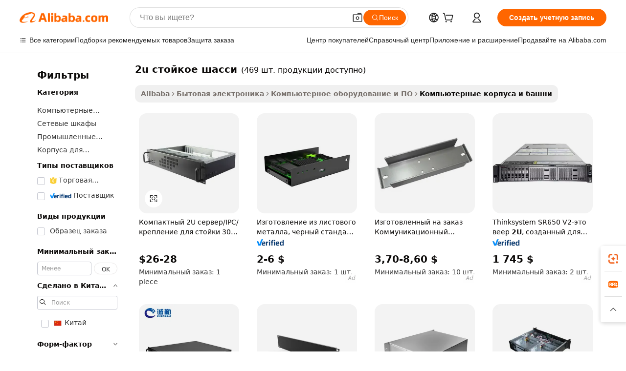

--- FILE ---
content_type: text/html;charset=UTF-8
request_url: https://russian.alibaba.com/g/2u-rackmount-chassis_1.html
body_size: 193658
content:

<!-- screen_content -->

    <!-- tangram:5410 begin-->
    <!-- tangram:529998 begin-->
    
<!DOCTYPE html>
<html lang="ru" dir="ltr">
  <head>
        <script>
      window.__BB = {
        scene: window.__bb_scene || 'traffic-free-goods'
      };
      window.__BB.BB_CWV_IGNORE = {
          lcp_element: ['#icbu-buyer-pc-top-banner'],
          lcp_url: [],
        };
      window._timing = {}
      window._timing.first_start = Date.now();
      window.needLoginInspiration = Boolean(false);
      // 变量用于标记页面首次可见时间
      let firstVisibleTime = null;
      if (typeof document.hidden !== 'undefined') {
        // 页面首次加载时直接统计
        if (!document.hidden) {
          firstVisibleTime = Date.now();
          window.__BB_timex = 1
        } else {
          // 页面不可见时监听 visibilitychange 事件
          document.addEventListener('visibilitychange', () => {
            if (!document.hidden) {
              firstVisibleTime = Date.now();
              window.__BB_timex = firstVisibleTime - window.performance.timing.navigationStart
              window.__BB.firstVisibleTime = window.__BB_timex
              console.log("Page became visible after "+ window.__BB_timex + " ms");
            }
          }, { once: true });  // 确保只触发一次
        }
      } else {
        console.warn('Page Visibility API is not supported in this browser.');
      }
    </script>
        <meta name="data-spm" content="a2700">
        <meta name="aplus-xplug" content="NONE">
        <meta name="aplus-icbu-disable-umid" content="1">
        <meta name="google-translate-customization" content="9de59014edaf3b99-22e1cf3b5ca21786-g00bb439a5e9e5f8f-f">
    <meta name="yandex-verification" content="25a76ba8e4443bb3" />
    <meta name="msvalidate.01" content="E3FBF0E89B724C30844BF17C59608E8F" />
    <meta name="viewport" content="width=device-width, initial-scale=1.0, maximum-scale=5.0, user-scalable=yes">
        <link rel="preconnect" href="https://s.alicdn.com/" crossorigin>
    <link rel="dns-prefetch" href="https://s.alicdn.com">
                        <link rel="preload" href="https://s.alicdn.com/@g/alilog/??aplus_plugin_icbufront/index.js,mlog/aplus_v2.js" as="script">
        <link rel="preload" href="https://s.alicdn.com/@img/imgextra/i2/O1CN0153JdbU26g4bILVOyC_!!6000000007690-2-tps-418-58.png" as="image">
        <script>
            window.__APLUS_ABRATE__ = {
        perf_group: 'base64cached',
        scene: "traffic-free-goods",
      };
    </script>
    <meta name="aplus-mmstat-timeout" content="15000">
        <meta content="text/html; charset=utf-8" http-equiv="Content-Type">
          <title>Надежный, эффективный 2u стойкое шасси - Alibaba.com</title>
      <meta name="keywords" content="chassis parts,excavator chassis,tracked chassis">
      <meta name="description" content="Повысьте производительность своего компьютера с удивительным 2u стойкое шасси на Alibaba.com. 2u стойкое шасси прочные и обеспечивают максимальную защиту.">
            <meta name="pagetiming-rate" content="9">
      <meta name="pagetiming-resource-rate" content="4">
                    <link rel="canonical" href="https://russian.alibaba.com/g/2u-rackmount-chassis.html">
                              <link rel="alternate" hreflang="fr" href="https://french.alibaba.com/g/2u-rackmount-chassis.html">
                  <link rel="alternate" hreflang="de" href="https://german.alibaba.com/g/2u-rackmount-chassis.html">
                  <link rel="alternate" hreflang="pt" href="https://portuguese.alibaba.com/g/2u-rackmount-chassis.html">
                  <link rel="alternate" hreflang="it" href="https://italian.alibaba.com/g/2u-rackmount-chassis.html">
                  <link rel="alternate" hreflang="es" href="https://spanish.alibaba.com/g/2u-rackmount-chassis.html">
                  <link rel="alternate" hreflang="ru" href="https://russian.alibaba.com/g/2u-rackmount-chassis.html">
                  <link rel="alternate" hreflang="ko" href="https://korean.alibaba.com/g/2u-rackmount-chassis.html">
                  <link rel="alternate" hreflang="ar" href="https://arabic.alibaba.com/g/2u-rackmount-chassis.html">
                  <link rel="alternate" hreflang="ja" href="https://japanese.alibaba.com/g/2u-rackmount-chassis.html">
                  <link rel="alternate" hreflang="tr" href="https://turkish.alibaba.com/g/2u-rackmount-chassis.html">
                  <link rel="alternate" hreflang="th" href="https://thai.alibaba.com/g/2u-rackmount-chassis.html">
                  <link rel="alternate" hreflang="vi" href="https://vietnamese.alibaba.com/g/2u-rackmount-chassis.html">
                  <link rel="alternate" hreflang="nl" href="https://dutch.alibaba.com/g/2u-rackmount-chassis.html">
                  <link rel="alternate" hreflang="he" href="https://hebrew.alibaba.com/g/2u-rackmount-chassis.html">
                  <link rel="alternate" hreflang="id" href="https://indonesian.alibaba.com/g/2u-rackmount-chassis.html">
                  <link rel="alternate" hreflang="hi" href="https://hindi.alibaba.com/g/2u-rackmount-chassis.html">
                  <link rel="alternate" hreflang="en" href="https://www.alibaba.com/showroom/2u-rackmount-chassis.html">
                  <link rel="alternate" hreflang="zh" href="https://chinese.alibaba.com/g/2u-rackmount-chassis.html">
                  <link rel="alternate" hreflang="x-default" href="https://www.alibaba.com/showroom/2u-rackmount-chassis.html">
                                        <script>
      // Aplus 配置自动打点
      var queue = window.goldlog_queue || (window.goldlog_queue = []);
      var tags = ["button", "a", "div", "span", "i", "svg", "input", "li", "tr"];
      queue.push(
        {
          action: 'goldlog.appendMetaInfo',
          arguments: [
            'aplus-auto-exp',
            [
              {
                logkey: '/sc.ug_msite.new_product_exp',
                cssSelector: '[data-spm-exp]',
                props: ["data-spm-exp"],
              },
              {
                logkey: '/sc.ug_pc.seolist_product_exp',
                cssSelector: '.traffic-card-gallery',
                props: ["data-spm-exp"],
              }
            ]
          ]
        }
      )
      queue.push({
        action: 'goldlog.setMetaInfo',
        arguments: ['aplus-auto-clk', JSON.stringify(tags.map(tag =>({
          "logkey": "/sc.ug_msite.new_product_clk",
          tag,
          "filter": "data-spm-clk",
          "props": ["data-spm-clk"]
        })))],
      });
    </script>
  </head>
  <div id="icbu-header"><div id="the-new-header" data-version="4.4.0" data-tnh-auto-exp="tnh-expose" data-scenes="search-products" style="position: relative;background-color: #fff;border-bottom: 1px solid #ddd;box-sizing: border-box; font-family:Inter,SF Pro Text,Roboto,Helvetica Neue,Helvetica,Tahoma,Arial,PingFang SC,Microsoft YaHei;"><div style="display: flex;align-items:center;height: 72px;min-width: 1200px;max-width: 1580px;margin: 0 auto;padding: 0 40px;box-sizing: border-box;"><img style="height: 29px; width: 209px;" src="https://s.alicdn.com/@img/imgextra/i2/O1CN0153JdbU26g4bILVOyC_!!6000000007690-2-tps-418-58.png" alt="" /></div><div style="min-width: 1200px;max-width: 1580px;margin: 0 auto;overflow: hidden;font-size: 14px;display: flex;justify-content: space-between;padding: 0 40px;box-sizing: border-box;"><div style="display: flex; align-items: center; justify-content: space-between"><div style="position: relative; height: 36px; padding: 0 28px 0 20px">All categories</div><div style="position: relative; height: 36px; padding-right: 28px">Featured selections</div><div style="position: relative; height: 36px">Trade Assurance</div></div><div style="display: flex; align-items: center; justify-content: space-between"><div style="position: relative; height: 36px; padding-right: 28px">Buyer Central</div><div style="position: relative; height: 36px; padding-right: 28px">Help Center</div><div style="position: relative; height: 36px; padding-right: 28px">Get the app</div><div style="position: relative; height: 36px">Become a supplier</div></div></div></div></div></div>
  <body data-spm="7724857" style="min-height: calc(100vh + 1px)"><script 
id="beacon-aplus"   
src="//s.alicdn.com/@g/alilog/??aplus_plugin_icbufront/index.js,mlog/aplus_v2.js"
exparams="aplus=async&userid=&aplus&ali_beacon_id=&ali_apache_id=&ali_apache_track=&ali_apache_tracktmp=&eagleeye_traceid=2101f48217686215618596302e109d&ip=3%2e145%2e205%2e201&dmtrack_c={ali%5fresin%5ftrace%3dse%5frst%3dnull%7csp%5fviewtype%3dY%7cset%3d3%7cser%3d1007%7cpageId%3dfdce41e8bbf84d82b5d3cb1e29a47c89%7cm%5fpageid%3dnull%7cpvmi%3d24cac6fea1304f05ab4088eaf3e7614a%7csek%5fsepd%3d2u%2b%25D1%2581%25D1%2582%25D0%25BE%25D0%25B9%25D0%25BA%25D0%25BE%25D0%25B5%2b%25D1%2588%25D0%25B0%25D1%2581%25D1%2581%25D0%25B8%7csek%3d2u%2brackmount%2bchassis%7cse%5fpn%3d1%7cp4pid%3d07e3b6aa%2d58cd%2d4467%2dabcb%2d4fb6e1039200%7csclkid%3dnull%7cforecast%5fpost%5fcate%3dnull%7cseo%5fnew%5fuser%5fflag%3dfalse%7ccategoryId%3d720%7cseo%5fsearch%5fmodel%5fupgrade%5fv2%3d2025070801%7cseo%5fmodule%5fcard%5f20240624%3d202406242%7clong%5ftext%5fgoogle%5ftranslate%5fv2%3d2407142%7cseo%5fcontent%5ftd%5fbottom%5ftext%5fupdate%5fkey%3d2025070801%7cseo%5fsearch%5fmodel%5fupgrade%5fv3%3d2025072201%7cseo%5fsearch%5fmodel%5fmulti%5fupgrade%5fv3%3d2025081101%7cdamo%5falt%5freplace%3dnull%7cwap%5fcross%3d2007659%7cwap%5fcs%5faction%3d2005494%7cAPP%5fVisitor%5fActive%3d26705%7cseo%5fshowroom%5fgoods%5fmix%3d2005244%7cseo%5fdefault%5fcached%5flong%5ftext%5ffrom%5fnew%5fkeyword%5fstep%3d2024122502%7cshowroom%5fgeneral%5ftemplate%3d2005292%7cshowroom%5freview%3d20230308%7cwap%5fcs%5ftext%3dnull%7cstructured%5fdata%3d2025052702%7cseo%5fmulti%5fstyle%5ftext%5fupdate%3d2511181%7cpc%5fnew%5fheader%3dnull%7cseo%5fmeta%5fcate%5ftemplate%5fv1%3d2025042401%7cseo%5fmeta%5ftd%5fsearch%5fkeyword%5fstep%5fv1%3d2025040999%7cshowroom%5fft%5flong%5ftext%5fbaks%3d80802%7cAPP%5fGrowing%5fBuyer%5fHigh%5fIntent%5fActive%3d25488%7cshowroom%5fpc%5fv2019%3d2104%7cAPP%5fProspecting%5fBuyer%3d26709%7ccache%5fcontrol%3d2481986%7cAPP%5fChurned%5fCore%5fBuyer%3d25463%7cseo%5fdefault%5fcached%5flong%5ftext%5fstep%3d24110802%7camp%5flighthouse%5fscore%5fimage%3d19657%7cseo%5fft%5ftranslate%5fgemini%3d25012003%7cwap%5fnode%5fssr%3d2015725%7cdataphant%5fopen%3d27030%7clongtext%5fmulti%5fstyle%5fexpand%5frussian%3d2510141%7cseo%5flongtext%5fgoogle%5fdata%5fsection%3d25021702%7cindustry%5fpopular%5ffloor%3dnull%7cwap%5fad%5fgoods%5fproduct%5finterval%3dnull%7cseo%5fgoods%5fbootom%5fwholesale%5flink%3d2486162%7cseo%5fmiddle%5fwholesale%5flink%3d2486164%7cseo%5fkeyword%5faatest%3d15%7cft%5flong%5ftext%5fenpand%5fstep2%3d121602%7cseo%5fft%5flongtext%5fexpand%5fstep3%3d25012102%7cseo%5fwap%5fheadercard%3d2006288%7cAPP%5fChurned%5fInactive%5fVisitor%3d25497%7cAPP%5fGrowing%5fBuyer%5fHigh%5fIntent%5fInactive%3d25484%7cseo%5fmeta%5ftd%5fmulti%5fkey%3d2025061801%7ctop%5frecommend%5f20250120%3d202501201%7clongtext%5fmulti%5fstyle%5fexpand%5ffrench%5fcopy%3d25091802%7clongtext%5fmulti%5fstyle%5fexpand%5ffrench%5fcopy%5fcopy%3d25092502%7clong%5ftext%5fpaa%3d2020801%7cseo%5ffloor%5fexp%3dnull%7cseo%5fshowroom%5falgo%5flink%3d17764%7cseo%5fmeta%5ftd%5faib%5fgeneral%5fkey%3d2025091900%7ccountry%5findustry%3d202311033%7cpc%5ffree%5fswitchtosearch%3d2020529%7cshowroom%5fft%5flong%5ftext%5fenpand%5fstep1%3d101102%7cseo%5fshowroom%5fnorel%3dnull%7cplp%5fstyle%5f25%5fpc%3d202505222%7cseo%5fggs%5flayer%3d10010%7cquery%5fmutil%5flang%5ftranslate%3d2025060300%7cAPP%5fChurned%5fBuyer%3d25468%7cstream%5frender%5fperf%5fopt%3d2309181%7cwap%5fgoods%3d2007383%7cseo%5fshowroom%5fsimilar%5f20240614%3d202406142%7cchinese%5fopen%3d6307%7cquery%5fgpt%5ftranslate%3d20240820%7cad%5fproduct%5finterval%3dnull%7camp%5fto%5fpwa%3d2007359%7cplp%5faib%5fmulti%5fai%5fmeta%3d20250401%7cwap%5fsupplier%5fcontent%3dnull%7cpc%5ffree%5frefactoring%3d20220315%7csso%5foem%5ffloor%3d30031%7cAPP%5fGrowing%5fBuyer%5fInactive%3d25476%7cseo%5fpc%5fnew%5fview%5f20240807%3d202408072%7cseo%5fbottom%5ftext%5fentity%5fkey%5fcopy%3d2025062400%7cstream%5frender%3d433763%7cseo%5fmodule%5fcard%5f20240424%3d202404241%7cseo%5ftitle%5freplace%5f20191226%3d5841%7clongtext%5fmulti%5fstyle%5fexpand%3d25090802%7cgoogleweblight%3d6516%7clighthouse%5fbase64%3d2005760%7cAPP%5fProspecting%5fBuyer%5fActive%3d26719%7cad%5fgoods%5fproduct%5finterval%3dnull%7cseo%5fbottom%5fdeep%5fextend%5fkw%5fkey%3d2025071101%7clongtext%5fmulti%5fstyle%5fexpand%5fturkish%3d25102802%7cilink%5fuv%3d20240911%7cwap%5flist%5fwakeup%3d2005832%7ctpp%5fcrosslink%5fpc%3d20205311%7cseo%5ftop%5fbooth%3d18501%7cAPP%5fGrowing%5fBuyer%5fLess%5fActive%3d25472%7cseo%5fsearch%5fmodel%5fupgrade%5frank%3d2025092401%7cgoodslayer%3d7977%7cft%5flong%5ftext%5ftranslate%5fexpand%5fstep1%3d24110802%7cseo%5fheaderstyle%5ftraffic%5fkey%5fv1%3d2025072100%7ccrosslink%5fswitch%3d2008141%7cp4p%5foutline%3d20240328%7cseo%5fmeta%5ftd%5faib%5fv2%5fkey%3d2025091801%7crts%5fmulti%3d2008404%7cAPP%5fVisitor%5fLess%5fActive%3d26697%7cplp%5fstyle%5f25%3d202505192%7ccdn%5fvm%3d2007368%7cwap%5fad%5fproduct%5finterval%3dnull%7cseo%5fsearch%5fmodel%5fmulti%5fupgrade%5frank%3d2025092401%7cpc%5fcard%5fshare%3d2025081201%7cAPP%5fGrowing%5fBuyer%5fHigh%5fIntent%5fLess%5fActive%3d25480%7cgoods%5ftitle%5fsubstitute%3d9619%7cwap%5fscreen%5fexp%3d2025081400%7creact%5fheader%5ftest%3d202502182%7cpc%5fcs%5fcolor%3d2005788%7cshowroom%5fft%5flong%5ftext%5ftest%3d72502%7cone%5ftap%5flogin%5fABTest%3d202308153%7cseo%5fhyh%5fshow%5ftags%3dnull%7cplp%5fstructured%5fdata%3d2508182%7cguide%5fdelete%3d2008526%7cseo%5findustry%5ftemplate%3dnull%7cseo%5fmeta%5ftd%5fmulti%5fes%5fkey%3d2025073101%7cseo%5fshowroom%5fdata%5fmix%3d19888%7csso%5ftop%5franking%5ffloor%3d20031%7cseo%5ftd%5fdeep%5fupgrade%5fkey%5fv3%3d2025081101%7cwap%5fue%5fone%3d2025111401%7cshowroom%5fto%5frts%5flink%3d2008480%7ccountrysearch%5ftest%3dnull%7cseo%5fplp%5fdate%5fv2%3d2025102701%7cchannel%5famp%5fto%5fpwa%3d2008435%7cseo%5fmulti%5fstyles%5flong%5ftext%3d2503172%7cseo%5fmeta%5ftext%5fmutli%5fcate%5ftemplate%5fv1%3d2025080800%7cseo%5fdefault%5fcached%5fmutil%5flong%5ftext%5fstep%3d24110436%7cseo%5faction%5fpoint%5ftype%3d22823%7cseo%5faib%5ftd%5flaunch%5f20240828%5fcopy%3d202408282%7cseo%5fshowroom%5fwholesale%5flink%3dnull%7cseo%5fperf%5fimprove%3d2023999%7cseo%5fwap%5flist%5fbounce%5f01%3d2063%7cseo%5fwap%5flist%5fbounce%5f02%3d2128%7cAPP%5fGrowing%5fBuyer%5fActive%3d25492%7cvideolayer%3dnull%7cvideo%5fplay%3dnull%7cAPP%5fChurned%5fMember%5fInactive%3d25499%7cseo%5fgoogle%5fnew%5fstruct%3d438326%7ctpp%5ftrace%3dseoKeyword%2dseoKeyword%5fv3%2dproduct%2dPRODUCT%5fFAIL}&pageid=0391cdc92101d3c61768621561&hn=ensearchweb033001211198%2erg%2dus%2deast%2eus44&asid=AQAAAAD5BWtpxH2hGQAAAAB0rsmRVLOuQg==&treq=&tres=" async>
</script>
            <style>body{background-color:white;}.no-scrollbar.il-sticky.il-top-0.il-max-h-\[100vh\].il-w-\[200px\].il-flex-shrink-0.il-flex-grow-0.il-overflow-y-scroll{background-color:#FFF;padding-left:12px}</style>
                    <!-- tangram:530006 begin-->
<!--  -->
 <style>
   @keyframes il-spin {
     to {
       transform: rotate(360deg);
     }
   }
   @keyframes il-pulse {
     50% {
       opacity: 0.5;
     }
   }
   .traffic-card-gallery {display: flex;position: relative;flex-direction: column;justify-content: flex-start;border-radius: 0.5rem;background-color: #fff;padding: 0.5rem 0.5rem 1rem;overflow: hidden;font-size: 0.75rem;line-height: 1rem;}
   .traffic-card-list {display: flex;position: relative;flex-direction: row;justify-content: flex-start;border-bottom-width: 1px;background-color: #fff;padding: 1rem;height: 292px;overflow: hidden;font-size: 0.75rem;line-height: 1rem;}
   .product-price {
     b {
       font-size: 22px;
     }
   }
   .skel-loading {
       animation: il-pulse 2s cubic-bezier(0.4, 0, 0.6, 1) infinite;background-color: hsl(60, 4.8%, 95.9%);
   }
 </style>
<div id="first-cached-card">
  <div style="box-sizing:border-box;display: flex;position: absolute;left: 0;right: 0;margin: 0 auto;z-index: 1;min-width: 1200px;max-width: 1580px;padding: 0.75rem 3.25rem 0;pointer-events: none;">
    <!--页面左侧区域-->
    <div style="width: 200px;padding-top: 1rem;padding-left:12px; background-color: #fff;border-radius: 0.25rem">
      <div class="skel-loading" style="height: 1.5rem;width: 50%;border-radius: 0.25rem;"></div>
      <div style="margin-top: 1rem;margin-bottom: 1rem;">
        <div class="skel-loading" style="height: 1rem;width: calc(100% * 5 / 6);"></div>
        <div
          class="skel-loading"
          style="margin-top: 1rem;height: 1rem;width: calc(100% * 8 / 12);"
        ></div>
        <div class="skel-loading" style="margin-top: 1rem;height: 1rem;width: 75%;"></div>
        <div
          class="skel-loading"
          style="margin-top: 1rem;height: 1rem;width: calc(100% * 7 / 12);"
        ></div>
      </div>
      <div class="skel-loading" style="height: 1.5rem;width: 50%;border-radius: 0.25rem;"></div>
      <div style="margin-top: 1rem;margin-bottom: 1rem;">
        <div class="skel-loading" style="height: 1rem;width: calc(100% * 5 / 6);"></div>
        <div
          class="skel-loading"
          style="margin-top: 1rem;height: 1rem;width: calc(100% * 8 / 12);"
        ></div>
        <div class="skel-loading" style="margin-top: 1rem;height: 1rem;width: 75%;"></div>
        <div
          class="skel-loading"
          style="margin-top: 1rem;height: 1rem;width: calc(100% * 7 / 12);"
        ></div>
      </div>
      <div class="skel-loading" style="height: 1.5rem;width: 50%;border-radius: 0.25rem;"></div>
      <div style="margin-top: 1rem;margin-bottom: 1rem;">
        <div class="skel-loading" style="height: 1rem;width: calc(100% * 5 / 6);"></div>
        <div
          class="skel-loading"
          style="margin-top: 1rem;height: 1rem;width: calc(100% * 8 / 12);"
        ></div>
        <div class="skel-loading" style="margin-top: 1rem;height: 1rem;width: 75%;"></div>
        <div
          class="skel-loading"
          style="margin-top: 1rem;height: 1rem;width: calc(100% * 7 / 12);"
        ></div>
      </div>
      <div class="skel-loading" style="height: 1.5rem;width: 50%;border-radius: 0.25rem;"></div>
      <div style="margin-top: 1rem;margin-bottom: 1rem;">
        <div class="skel-loading" style="height: 1rem;width: calc(100% * 5 / 6);"></div>
        <div
          class="skel-loading"
          style="margin-top: 1rem;height: 1rem;width: calc(100% * 8 / 12);"
        ></div>
        <div class="skel-loading" style="margin-top: 1rem;height: 1rem;width: 75%;"></div>
        <div
          class="skel-loading"
          style="margin-top: 1rem;height: 1rem;width: calc(100% * 7 / 12);"
        ></div>
      </div>
      <div class="skel-loading" style="height: 1.5rem;width: 50%;border-radius: 0.25rem;"></div>
      <div style="margin-top: 1rem;margin-bottom: 1rem;">
        <div class="skel-loading" style="height: 1rem;width: calc(100% * 5 / 6);"></div>
        <div
          class="skel-loading"
          style="margin-top: 1rem;height: 1rem;width: calc(100% * 8 / 12);"
        ></div>
        <div class="skel-loading" style="margin-top: 1rem;height: 1rem;width: 75%;"></div>
        <div
          class="skel-loading"
          style="margin-top: 1rem;height: 1rem;width: calc(100% * 7 / 12);"
        ></div>
      </div>
      <div class="skel-loading" style="height: 1.5rem;width: 50%;border-radius: 0.25rem;"></div>
      <div style="margin-top: 1rem;margin-bottom: 1rem;">
        <div class="skel-loading" style="height: 1rem;width: calc(100% * 5 / 6);"></div>
        <div
          class="skel-loading"
          style="margin-top: 1rem;height: 1rem;width: calc(100% * 8 / 12);"
        ></div>
        <div class="skel-loading" style="margin-top: 1rem;height: 1rem;width: 75%;"></div>
        <div
          class="skel-loading"
          style="margin-top: 1rem;height: 1rem;width: calc(100% * 7 / 12);"
        ></div>
      </div>
    </div>
    <!--页面主体区域-->
    <div style="flex: 1 1 0%; overflow: hidden;padding: 0.5rem 0.5rem 0.5rem 1.5rem">
      <div style="height: 1.25rem;margin-bottom: 1rem;"></div>
      <!-- keywords -->
      <div style="margin-bottom: 1rem;height: 1.75rem;font-weight: 700;font-size: 1.25rem;line-height: 1.75rem;"></div>
      <!-- longtext -->
            <div style="width: calc(25% - 0.9rem);pointer-events: auto">
        <div class="traffic-card-gallery">
          <!-- ProductImage -->
          <a href="//www.alibaba.com/product-detail/Compact-2U-Server-IPC-Rackmount-Chassis_62250136891.html?from=SEO" target="_blank" style="position: relative;margin-bottom: 0.5rem;aspect-ratio: 1;overflow: hidden;border-radius: 0.5rem;">
            <div style="display: flex; overflow: hidden">
              <div style="position: relative;margin: 0;width: 100%;min-width: 0;flex-shrink: 0;flex-grow: 0;flex-basis: 100%;padding: 0;">
                <img style="position: relative; aspect-ratio: 1; width: 100%" src="[data-uri]" loading="eager" />
                <div style="position: absolute;left: 0;bottom: 0;right: 0;top: 0;background-color: #000;opacity: 0.05;"></div>
              </div>
            </div>
          </a>
          <div style="display: flex;flex: 1 1 0%;flex-direction: column;justify-content: space-between;">
            <div>
              <a class="skel-loading" style="margin-top: 0.5rem;display:inline-block;width:100%;height:1rem;" href="//www.alibaba.com/product-detail/Compact-2U-Server-IPC-Rackmount-Chassis_62250136891.html" target="_blank"></a>
              <a class="skel-loading" style="margin-top: 0.125rem;display:inline-block;width:100%;height:1rem;" href="//www.alibaba.com/product-detail/Compact-2U-Server-IPC-Rackmount-Chassis_62250136891.html" target="_blank"></a>
              <div class="skel-loading" style="margin-top: 0.25rem;height:1.625rem;width:75%"></div>
              <div class="skel-loading" style="margin-top: 0.5rem;height: 1rem;width:50%"></div>
              <div class="skel-loading" style="margin-top:0.25rem;height:1rem;width:25%"></div>
            </div>
          </div>

        </div>
      </div>

    </div>
  </div>
</div>
<!-- tangram:530006 end-->
            <style>.component-left-filter-callback{display:flex;position:relative;margin-top:10px;height:1200px}.component-left-filter-callback img{width:200px}.component-left-filter-callback i{position:absolute;top:5%;left:50%}.related-search-wrapper{padding:.5rem;--tw-bg-opacity: 1;background-color:#fff;background-color:rgba(255,255,255,var(--tw-bg-opacity, 1));border-width:1px;border-color:var(--input)}.related-search-wrapper .related-search-box{margin:12px 16px}.related-search-wrapper .related-search-box .related-search-title{display:inline;float:start;color:#666;word-wrap:break-word;margin-right:12px;width:13%}.related-search-wrapper .related-search-box .related-search-content{display:flex;flex-wrap:wrap}.related-search-wrapper .related-search-box .related-search-content .related-search-link{margin-right:12px;width:23%;overflow:hidden;color:#666;text-overflow:ellipsis;white-space:nowrap}.product-title img{margin-right:.5rem;display:inline-block;height:1rem;vertical-align:sub}.product-price b{font-size:22px}.similar-icon{position:absolute;bottom:12px;z-index:2;right:12px}.rfq-card{display:inline-block;position:relative;box-sizing:border-box;margin-bottom:36px}.rfq-card .rfq-card-content{display:flex;position:relative;flex-direction:column;align-items:flex-start;background-size:cover;background-color:#fff;padding:12px;width:100%;height:100%}.rfq-card .rfq-card-content .rfq-card-icon{margin-top:50px}.rfq-card .rfq-card-content .rfq-card-icon img{width:45px}.rfq-card .rfq-card-content .rfq-card-top-title{margin-top:14px;color:#222;font-weight:400;font-size:16px}.rfq-card .rfq-card-content .rfq-card-title{margin-top:24px;color:#333;font-weight:800;font-size:20px}.rfq-card .rfq-card-content .rfq-card-input-box{margin-top:24px;width:100%}.rfq-card .rfq-card-content .rfq-card-input-box textarea{box-sizing:border-box;border:1px solid #ddd;border-radius:4px;background-color:#fff;padding:9px 12px;width:100%;height:88px;resize:none;color:#666;font-weight:400;font-size:13px;font-family:inherit}.rfq-card .rfq-card-content .rfq-card-button{margin-top:24px;border:1px solid #666;border-radius:16px;background-color:#fff;width:67%;color:#000;font-weight:700;font-size:14px;line-height:30px;text-align:center}[data-modulename^=ProductList-] div{contain-intrinsic-size:auto 500px}.traffic-card-gallery:hover{--tw-shadow: 0px 2px 6px 2px rgba(0,0,0,.12157);--tw-shadow-colored: 0px 2px 6px 2px var(--tw-shadow-color);box-shadow:0 0 #0000,0 0 #0000,0 2px 6px 2px #0000001f;box-shadow:var(--tw-ring-offset-shadow, 0 0 rgba(0,0,0,0)),var(--tw-ring-shadow, 0 0 rgba(0,0,0,0)),var(--tw-shadow);z-index:10}.traffic-card-gallery{position:relative;display:flex;flex-direction:column;justify-content:flex-start;overflow:hidden;border-radius:.75rem;--tw-bg-opacity: 1;background-color:#fff;background-color:rgba(255,255,255,var(--tw-bg-opacity, 1));padding:.5rem;font-size:.75rem;line-height:1rem}.traffic-card-list{position:relative;display:flex;height:292px;flex-direction:row;justify-content:flex-start;overflow:hidden;border-bottom-width:1px;--tw-bg-opacity: 1;background-color:#fff;background-color:rgba(255,255,255,var(--tw-bg-opacity, 1));padding:1rem;font-size:.75rem;line-height:1rem}.traffic-card-g-industry:hover{--tw-shadow: 0 0 10px rgba(0,0,0,.1);--tw-shadow-colored: 0 0 10px var(--tw-shadow-color);box-shadow:0 0 #0000,0 0 #0000,0 0 10px #0000001a;box-shadow:var(--tw-ring-offset-shadow, 0 0 rgba(0,0,0,0)),var(--tw-ring-shadow, 0 0 rgba(0,0,0,0)),var(--tw-shadow)}.traffic-card-g-industry{position:relative;border-radius:var(--radius);--tw-bg-opacity: 1;background-color:#fff;background-color:rgba(255,255,255,var(--tw-bg-opacity, 1));padding:1.25rem .75rem .75rem;font-size:.875rem;line-height:1.25rem}.module-filter-section-wrapper{max-height:none!important;overflow-x:hidden}*,:before,:after{--tw-border-spacing-x: 0;--tw-border-spacing-y: 0;--tw-translate-x: 0;--tw-translate-y: 0;--tw-rotate: 0;--tw-skew-x: 0;--tw-skew-y: 0;--tw-scale-x: 1;--tw-scale-y: 1;--tw-pan-x: ;--tw-pan-y: ;--tw-pinch-zoom: ;--tw-scroll-snap-strictness: proximity;--tw-gradient-from-position: ;--tw-gradient-via-position: ;--tw-gradient-to-position: ;--tw-ordinal: ;--tw-slashed-zero: ;--tw-numeric-figure: ;--tw-numeric-spacing: ;--tw-numeric-fraction: ;--tw-ring-inset: ;--tw-ring-offset-width: 0px;--tw-ring-offset-color: #fff;--tw-ring-color: rgba(59, 130, 246, .5);--tw-ring-offset-shadow: 0 0 rgba(0,0,0,0);--tw-ring-shadow: 0 0 rgba(0,0,0,0);--tw-shadow: 0 0 rgba(0,0,0,0);--tw-shadow-colored: 0 0 rgba(0,0,0,0);--tw-blur: ;--tw-brightness: ;--tw-contrast: ;--tw-grayscale: ;--tw-hue-rotate: ;--tw-invert: ;--tw-saturate: ;--tw-sepia: ;--tw-drop-shadow: ;--tw-backdrop-blur: ;--tw-backdrop-brightness: ;--tw-backdrop-contrast: ;--tw-backdrop-grayscale: ;--tw-backdrop-hue-rotate: ;--tw-backdrop-invert: ;--tw-backdrop-opacity: ;--tw-backdrop-saturate: ;--tw-backdrop-sepia: ;--tw-contain-size: ;--tw-contain-layout: ;--tw-contain-paint: ;--tw-contain-style: }::backdrop{--tw-border-spacing-x: 0;--tw-border-spacing-y: 0;--tw-translate-x: 0;--tw-translate-y: 0;--tw-rotate: 0;--tw-skew-x: 0;--tw-skew-y: 0;--tw-scale-x: 1;--tw-scale-y: 1;--tw-pan-x: ;--tw-pan-y: ;--tw-pinch-zoom: ;--tw-scroll-snap-strictness: proximity;--tw-gradient-from-position: ;--tw-gradient-via-position: ;--tw-gradient-to-position: ;--tw-ordinal: ;--tw-slashed-zero: ;--tw-numeric-figure: ;--tw-numeric-spacing: ;--tw-numeric-fraction: ;--tw-ring-inset: ;--tw-ring-offset-width: 0px;--tw-ring-offset-color: #fff;--tw-ring-color: rgba(59, 130, 246, .5);--tw-ring-offset-shadow: 0 0 rgba(0,0,0,0);--tw-ring-shadow: 0 0 rgba(0,0,0,0);--tw-shadow: 0 0 rgba(0,0,0,0);--tw-shadow-colored: 0 0 rgba(0,0,0,0);--tw-blur: ;--tw-brightness: ;--tw-contrast: ;--tw-grayscale: ;--tw-hue-rotate: ;--tw-invert: ;--tw-saturate: ;--tw-sepia: ;--tw-drop-shadow: ;--tw-backdrop-blur: ;--tw-backdrop-brightness: ;--tw-backdrop-contrast: ;--tw-backdrop-grayscale: ;--tw-backdrop-hue-rotate: ;--tw-backdrop-invert: ;--tw-backdrop-opacity: ;--tw-backdrop-saturate: ;--tw-backdrop-sepia: ;--tw-contain-size: ;--tw-contain-layout: ;--tw-contain-paint: ;--tw-contain-style: }*,:before,:after{box-sizing:border-box;border-width:0;border-style:solid;border-color:#e5e7eb}:before,:after{--tw-content: ""}html,:host{line-height:1.5;-webkit-text-size-adjust:100%;-moz-tab-size:4;-o-tab-size:4;tab-size:4;font-family:ui-sans-serif,system-ui,-apple-system,Segoe UI,Roboto,Ubuntu,Cantarell,Noto Sans,sans-serif,"Apple Color Emoji","Segoe UI Emoji",Segoe UI Symbol,"Noto Color Emoji";font-feature-settings:normal;font-variation-settings:normal;-webkit-tap-highlight-color:transparent}body{margin:0;line-height:inherit}hr{height:0;color:inherit;border-top-width:1px}abbr:where([title]){text-decoration:underline;-webkit-text-decoration:underline dotted;text-decoration:underline dotted}h1,h2,h3,h4,h5,h6{font-size:inherit;font-weight:inherit}a{color:inherit;text-decoration:inherit}b,strong{font-weight:bolder}code,kbd,samp,pre{font-family:ui-monospace,SFMono-Regular,Menlo,Monaco,Consolas,Liberation Mono,Courier New,monospace;font-feature-settings:normal;font-variation-settings:normal;font-size:1em}small{font-size:80%}sub,sup{font-size:75%;line-height:0;position:relative;vertical-align:baseline}sub{bottom:-.25em}sup{top:-.5em}table{text-indent:0;border-color:inherit;border-collapse:collapse}button,input,optgroup,select,textarea{font-family:inherit;font-feature-settings:inherit;font-variation-settings:inherit;font-size:100%;font-weight:inherit;line-height:inherit;letter-spacing:inherit;color:inherit;margin:0;padding:0}button,select{text-transform:none}button,input:where([type=button]),input:where([type=reset]),input:where([type=submit]){-webkit-appearance:button;background-color:transparent;background-image:none}:-moz-focusring{outline:auto}:-moz-ui-invalid{box-shadow:none}progress{vertical-align:baseline}::-webkit-inner-spin-button,::-webkit-outer-spin-button{height:auto}[type=search]{-webkit-appearance:textfield;outline-offset:-2px}::-webkit-search-decoration{-webkit-appearance:none}::-webkit-file-upload-button{-webkit-appearance:button;font:inherit}summary{display:list-item}blockquote,dl,dd,h1,h2,h3,h4,h5,h6,hr,figure,p,pre{margin:0}fieldset{margin:0;padding:0}legend{padding:0}ol,ul,menu{list-style:none;margin:0;padding:0}dialog{padding:0}textarea{resize:vertical}input::-moz-placeholder,textarea::-moz-placeholder{opacity:1;color:#9ca3af}input::placeholder,textarea::placeholder{opacity:1;color:#9ca3af}button,[role=button]{cursor:pointer}:disabled{cursor:default}img,svg,video,canvas,audio,iframe,embed,object{display:block;vertical-align:middle}img,video{max-width:100%;height:auto}[hidden]:where(:not([hidden=until-found])){display:none}:root{--background: hsl(0, 0%, 100%);--foreground: hsl(20, 14.3%, 4.1%);--card: hsl(0, 0%, 100%);--card-foreground: hsl(20, 14.3%, 4.1%);--popover: hsl(0, 0%, 100%);--popover-foreground: hsl(20, 14.3%, 4.1%);--primary: hsl(24, 100%, 50%);--primary-foreground: hsl(60, 9.1%, 97.8%);--secondary: hsl(60, 4.8%, 95.9%);--secondary-foreground: #333;--muted: hsl(60, 4.8%, 95.9%);--muted-foreground: hsl(25, 5.3%, 44.7%);--accent: hsl(60, 4.8%, 95.9%);--accent-foreground: hsl(24, 9.8%, 10%);--destructive: hsl(0, 84.2%, 60.2%);--destructive-foreground: hsl(60, 9.1%, 97.8%);--border: hsl(20, 5.9%, 90%);--input: hsl(20, 5.9%, 90%);--ring: hsl(24.6, 95%, 53.1%);--radius: 1rem}.dark{--background: hsl(20, 14.3%, 4.1%);--foreground: hsl(60, 9.1%, 97.8%);--card: hsl(20, 14.3%, 4.1%);--card-foreground: hsl(60, 9.1%, 97.8%);--popover: hsl(20, 14.3%, 4.1%);--popover-foreground: hsl(60, 9.1%, 97.8%);--primary: hsl(20.5, 90.2%, 48.2%);--primary-foreground: hsl(60, 9.1%, 97.8%);--secondary: hsl(12, 6.5%, 15.1%);--secondary-foreground: hsl(60, 9.1%, 97.8%);--muted: hsl(12, 6.5%, 15.1%);--muted-foreground: hsl(24, 5.4%, 63.9%);--accent: hsl(12, 6.5%, 15.1%);--accent-foreground: hsl(60, 9.1%, 97.8%);--destructive: hsl(0, 72.2%, 50.6%);--destructive-foreground: hsl(60, 9.1%, 97.8%);--border: hsl(12, 6.5%, 15.1%);--input: hsl(12, 6.5%, 15.1%);--ring: hsl(20.5, 90.2%, 48.2%)}*{border-color:#e7e5e4;border-color:var(--border)}body{background-color:#fff;background-color:var(--background);color:#0c0a09;color:var(--foreground)}.il-sr-only{position:absolute;width:1px;height:1px;padding:0;margin:-1px;overflow:hidden;clip:rect(0,0,0,0);white-space:nowrap;border-width:0}.il-invisible{visibility:hidden}.il-fixed{position:fixed}.il-absolute{position:absolute}.il-relative{position:relative}.il-sticky{position:sticky}.il-inset-0{inset:0}.il--bottom-12{bottom:-3rem}.il--top-12{top:-3rem}.il-bottom-0{bottom:0}.il-bottom-2{bottom:.5rem}.il-bottom-3{bottom:.75rem}.il-bottom-4{bottom:1rem}.il-end-0{right:0}.il-end-2{right:.5rem}.il-end-3{right:.75rem}.il-end-4{right:1rem}.il-left-0{left:0}.il-left-3{left:.75rem}.il-right-0{right:0}.il-right-2{right:.5rem}.il-right-3{right:.75rem}.il-start-0{left:0}.il-start-1\/2{left:50%}.il-start-2{left:.5rem}.il-start-3{left:.75rem}.il-start-\[50\%\]{left:50%}.il-top-0{top:0}.il-top-1\/2{top:50%}.il-top-16{top:4rem}.il-top-4{top:1rem}.il-top-\[50\%\]{top:50%}.il-z-10{z-index:10}.il-z-50{z-index:50}.il-z-\[9999\]{z-index:9999}.il-col-span-4{grid-column:span 4 / span 4}.il-m-0{margin:0}.il-m-3{margin:.75rem}.il-m-auto{margin:auto}.il-mx-auto{margin-left:auto;margin-right:auto}.il-my-3{margin-top:.75rem;margin-bottom:.75rem}.il-my-5{margin-top:1.25rem;margin-bottom:1.25rem}.il-my-auto{margin-top:auto;margin-bottom:auto}.\!il-mb-4{margin-bottom:1rem!important}.il--mt-4{margin-top:-1rem}.il-mb-0{margin-bottom:0}.il-mb-1{margin-bottom:.25rem}.il-mb-2{margin-bottom:.5rem}.il-mb-3{margin-bottom:.75rem}.il-mb-4{margin-bottom:1rem}.il-mb-5{margin-bottom:1.25rem}.il-mb-6{margin-bottom:1.5rem}.il-mb-8{margin-bottom:2rem}.il-mb-\[-0\.75rem\]{margin-bottom:-.75rem}.il-mb-\[0\.125rem\]{margin-bottom:.125rem}.il-me-1{margin-right:.25rem}.il-me-2{margin-right:.5rem}.il-me-3{margin-right:.75rem}.il-me-auto{margin-right:auto}.il-mr-1{margin-right:.25rem}.il-mr-2{margin-right:.5rem}.il-ms-1{margin-left:.25rem}.il-ms-4{margin-left:1rem}.il-ms-5{margin-left:1.25rem}.il-ms-8{margin-left:2rem}.il-ms-\[\.375rem\]{margin-left:.375rem}.il-ms-auto{margin-left:auto}.il-mt-0{margin-top:0}.il-mt-0\.5{margin-top:.125rem}.il-mt-1{margin-top:.25rem}.il-mt-2{margin-top:.5rem}.il-mt-3{margin-top:.75rem}.il-mt-4{margin-top:1rem}.il-mt-6{margin-top:1.5rem}.il-line-clamp-1{overflow:hidden;display:-webkit-box;-webkit-box-orient:vertical;-webkit-line-clamp:1}.il-line-clamp-2{overflow:hidden;display:-webkit-box;-webkit-box-orient:vertical;-webkit-line-clamp:2}.il-line-clamp-6{overflow:hidden;display:-webkit-box;-webkit-box-orient:vertical;-webkit-line-clamp:6}.il-inline-block{display:inline-block}.il-inline{display:inline}.il-flex{display:flex}.il-inline-flex{display:inline-flex}.il-grid{display:grid}.il-aspect-square{aspect-ratio:1 / 1}.il-size-5{width:1.25rem;height:1.25rem}.il-h-1{height:.25rem}.il-h-10{height:2.5rem}.il-h-11{height:2.75rem}.il-h-20{height:5rem}.il-h-24{height:6rem}.il-h-3\.5{height:.875rem}.il-h-4{height:1rem}.il-h-40{height:10rem}.il-h-6{height:1.5rem}.il-h-8{height:2rem}.il-h-9{height:2.25rem}.il-h-\[150px\]{height:150px}.il-h-\[152px\]{height:152px}.il-h-\[18\.25rem\]{height:18.25rem}.il-h-\[292px\]{height:292px}.il-h-\[600px\]{height:600px}.il-h-auto{height:auto}.il-h-fit{height:-moz-fit-content;height:fit-content}.il-h-full{height:100%}.il-h-screen{height:100vh}.il-max-h-\[100vh\]{max-height:100vh}.il-w-1\/2{width:50%}.il-w-10{width:2.5rem}.il-w-10\/12{width:83.333333%}.il-w-4{width:1rem}.il-w-6{width:1.5rem}.il-w-64{width:16rem}.il-w-7\/12{width:58.333333%}.il-w-72{width:18rem}.il-w-8{width:2rem}.il-w-8\/12{width:66.666667%}.il-w-9{width:2.25rem}.il-w-9\/12{width:75%}.il-w-\[200px\]{width:200px}.il-w-\[84px\]{width:84px}.il-w-fit{width:-moz-fit-content;width:fit-content}.il-w-full{width:100%}.il-w-screen{width:100vw}.il-min-w-0{min-width:0px}.il-min-w-3{min-width:.75rem}.il-min-w-\[1200px\]{min-width:1200px}.il-max-w-\[1000px\]{max-width:1000px}.il-max-w-\[1580px\]{max-width:1580px}.il-max-w-full{max-width:100%}.il-max-w-lg{max-width:32rem}.il-flex-1{flex:1 1 0%}.il-flex-shrink-0,.il-shrink-0{flex-shrink:0}.il-flex-grow-0,.il-grow-0{flex-grow:0}.il-basis-24{flex-basis:6rem}.il-basis-full{flex-basis:100%}.il-origin-\[--radix-tooltip-content-transform-origin\]{transform-origin:var(--radix-tooltip-content-transform-origin)}.il--translate-x-1\/2{--tw-translate-x: -50%;transform:translate(-50%,var(--tw-translate-y)) rotate(var(--tw-rotate)) skew(var(--tw-skew-x)) skewY(var(--tw-skew-y)) scaleX(var(--tw-scale-x)) scaleY(var(--tw-scale-y));transform:translate(var(--tw-translate-x),var(--tw-translate-y)) rotate(var(--tw-rotate)) skew(var(--tw-skew-x)) skewY(var(--tw-skew-y)) scaleX(var(--tw-scale-x)) scaleY(var(--tw-scale-y))}.il--translate-y-1\/2{--tw-translate-y: -50%;transform:translate(var(--tw-translate-x),-50%) rotate(var(--tw-rotate)) skew(var(--tw-skew-x)) skewY(var(--tw-skew-y)) scaleX(var(--tw-scale-x)) scaleY(var(--tw-scale-y));transform:translate(var(--tw-translate-x),var(--tw-translate-y)) rotate(var(--tw-rotate)) skew(var(--tw-skew-x)) skewY(var(--tw-skew-y)) scaleX(var(--tw-scale-x)) scaleY(var(--tw-scale-y))}.il-translate-x-\[-50\%\]{--tw-translate-x: -50%;transform:translate(-50%,var(--tw-translate-y)) rotate(var(--tw-rotate)) skew(var(--tw-skew-x)) skewY(var(--tw-skew-y)) scaleX(var(--tw-scale-x)) scaleY(var(--tw-scale-y));transform:translate(var(--tw-translate-x),var(--tw-translate-y)) rotate(var(--tw-rotate)) skew(var(--tw-skew-x)) skewY(var(--tw-skew-y)) scaleX(var(--tw-scale-x)) scaleY(var(--tw-scale-y))}.il-translate-y-\[-50\%\]{--tw-translate-y: -50%;transform:translate(var(--tw-translate-x),-50%) rotate(var(--tw-rotate)) skew(var(--tw-skew-x)) skewY(var(--tw-skew-y)) scaleX(var(--tw-scale-x)) scaleY(var(--tw-scale-y));transform:translate(var(--tw-translate-x),var(--tw-translate-y)) rotate(var(--tw-rotate)) skew(var(--tw-skew-x)) skewY(var(--tw-skew-y)) scaleX(var(--tw-scale-x)) scaleY(var(--tw-scale-y))}.il-rotate-90{--tw-rotate: 90deg;transform:translate(var(--tw-translate-x),var(--tw-translate-y)) rotate(90deg) skew(var(--tw-skew-x)) skewY(var(--tw-skew-y)) scaleX(var(--tw-scale-x)) scaleY(var(--tw-scale-y));transform:translate(var(--tw-translate-x),var(--tw-translate-y)) rotate(var(--tw-rotate)) skew(var(--tw-skew-x)) skewY(var(--tw-skew-y)) scaleX(var(--tw-scale-x)) scaleY(var(--tw-scale-y))}@keyframes il-pulse{50%{opacity:.5}}.il-animate-pulse{animation:il-pulse 2s cubic-bezier(.4,0,.6,1) infinite}@keyframes il-spin{to{transform:rotate(360deg)}}.il-animate-spin{animation:il-spin 1s linear infinite}.il-cursor-pointer{cursor:pointer}.il-list-disc{list-style-type:disc}.il-grid-cols-2{grid-template-columns:repeat(2,minmax(0,1fr))}.il-grid-cols-4{grid-template-columns:repeat(4,minmax(0,1fr))}.il-flex-row{flex-direction:row}.il-flex-col{flex-direction:column}.il-flex-col-reverse{flex-direction:column-reverse}.il-flex-wrap{flex-wrap:wrap}.il-flex-nowrap{flex-wrap:nowrap}.il-items-start{align-items:flex-start}.il-items-center{align-items:center}.il-items-baseline{align-items:baseline}.il-justify-start{justify-content:flex-start}.il-justify-end{justify-content:flex-end}.il-justify-center{justify-content:center}.il-justify-between{justify-content:space-between}.il-gap-1{gap:.25rem}.il-gap-1\.5{gap:.375rem}.il-gap-10{gap:2.5rem}.il-gap-2{gap:.5rem}.il-gap-3{gap:.75rem}.il-gap-4{gap:1rem}.il-gap-8{gap:2rem}.il-gap-\[\.0938rem\]{gap:.0938rem}.il-gap-\[\.375rem\]{gap:.375rem}.il-gap-\[0\.125rem\]{gap:.125rem}.\!il-gap-x-5{-moz-column-gap:1.25rem!important;column-gap:1.25rem!important}.\!il-gap-y-5{row-gap:1.25rem!important}.il-space-y-1\.5>:not([hidden])~:not([hidden]){--tw-space-y-reverse: 0;margin-top:calc(.375rem * (1 - var(--tw-space-y-reverse)));margin-top:.375rem;margin-top:calc(.375rem * calc(1 - var(--tw-space-y-reverse)));margin-bottom:0rem;margin-bottom:calc(.375rem * var(--tw-space-y-reverse))}.il-space-y-4>:not([hidden])~:not([hidden]){--tw-space-y-reverse: 0;margin-top:calc(1rem * (1 - var(--tw-space-y-reverse)));margin-top:1rem;margin-top:calc(1rem * calc(1 - var(--tw-space-y-reverse)));margin-bottom:0rem;margin-bottom:calc(1rem * var(--tw-space-y-reverse))}.il-overflow-hidden{overflow:hidden}.il-overflow-y-auto{overflow-y:auto}.il-overflow-y-scroll{overflow-y:scroll}.il-truncate{overflow:hidden;text-overflow:ellipsis;white-space:nowrap}.il-text-ellipsis{text-overflow:ellipsis}.il-whitespace-normal{white-space:normal}.il-whitespace-nowrap{white-space:nowrap}.il-break-normal{word-wrap:normal;word-break:normal}.il-break-words{word-wrap:break-word}.il-break-all{word-break:break-all}.il-rounded{border-radius:.25rem}.il-rounded-2xl{border-radius:1rem}.il-rounded-\[0\.5rem\]{border-radius:.5rem}.il-rounded-\[1\.25rem\]{border-radius:1.25rem}.il-rounded-full{border-radius:9999px}.il-rounded-lg{border-radius:1rem;border-radius:var(--radius)}.il-rounded-md{border-radius:calc(1rem - 2px);border-radius:calc(var(--radius) - 2px)}.il-rounded-sm{border-radius:calc(1rem - 4px);border-radius:calc(var(--radius) - 4px)}.il-rounded-xl{border-radius:.75rem}.il-border,.il-border-\[1px\]{border-width:1px}.il-border-b,.il-border-b-\[1px\]{border-bottom-width:1px}.il-border-solid{border-style:solid}.il-border-none{border-style:none}.il-border-\[\#222\]{--tw-border-opacity: 1;border-color:#222;border-color:rgba(34,34,34,var(--tw-border-opacity, 1))}.il-border-\[\#DDD\]{--tw-border-opacity: 1;border-color:#ddd;border-color:rgba(221,221,221,var(--tw-border-opacity, 1))}.il-border-foreground{border-color:#0c0a09;border-color:var(--foreground)}.il-border-input{border-color:#e7e5e4;border-color:var(--input)}.il-bg-\[\#F8F8F8\]{--tw-bg-opacity: 1;background-color:#f8f8f8;background-color:rgba(248,248,248,var(--tw-bg-opacity, 1))}.il-bg-\[\#d9d9d963\]{background-color:#d9d9d963}.il-bg-accent{background-color:#f5f5f4;background-color:var(--accent)}.il-bg-background{background-color:#fff;background-color:var(--background)}.il-bg-black{--tw-bg-opacity: 1;background-color:#000;background-color:rgba(0,0,0,var(--tw-bg-opacity, 1))}.il-bg-black\/80{background-color:#000c}.il-bg-destructive{background-color:#ef4444;background-color:var(--destructive)}.il-bg-gray-300{--tw-bg-opacity: 1;background-color:#d1d5db;background-color:rgba(209,213,219,var(--tw-bg-opacity, 1))}.il-bg-muted{background-color:#f5f5f4;background-color:var(--muted)}.il-bg-orange-500{--tw-bg-opacity: 1;background-color:#f97316;background-color:rgba(249,115,22,var(--tw-bg-opacity, 1))}.il-bg-popover{background-color:#fff;background-color:var(--popover)}.il-bg-primary{background-color:#f60;background-color:var(--primary)}.il-bg-secondary{background-color:#f5f5f4;background-color:var(--secondary)}.il-bg-transparent{background-color:transparent}.il-bg-white{--tw-bg-opacity: 1;background-color:#fff;background-color:rgba(255,255,255,var(--tw-bg-opacity, 1))}.il-bg-opacity-80{--tw-bg-opacity: .8}.il-bg-cover{background-size:cover}.il-bg-no-repeat{background-repeat:no-repeat}.il-fill-black{fill:#000}.il-object-cover{-o-object-fit:cover;object-fit:cover}.il-p-0{padding:0}.il-p-1{padding:.25rem}.il-p-2{padding:.5rem}.il-p-3{padding:.75rem}.il-p-4{padding:1rem}.il-p-5{padding:1.25rem}.il-p-6{padding:1.5rem}.il-px-2{padding-left:.5rem;padding-right:.5rem}.il-px-3{padding-left:.75rem;padding-right:.75rem}.il-py-0\.5{padding-top:.125rem;padding-bottom:.125rem}.il-py-1\.5{padding-top:.375rem;padding-bottom:.375rem}.il-py-10{padding-top:2.5rem;padding-bottom:2.5rem}.il-py-2{padding-top:.5rem;padding-bottom:.5rem}.il-py-3{padding-top:.75rem;padding-bottom:.75rem}.il-pb-0{padding-bottom:0}.il-pb-3{padding-bottom:.75rem}.il-pb-4{padding-bottom:1rem}.il-pb-8{padding-bottom:2rem}.il-pe-0{padding-right:0}.il-pe-2{padding-right:.5rem}.il-pe-3{padding-right:.75rem}.il-pe-4{padding-right:1rem}.il-pe-6{padding-right:1.5rem}.il-pe-8{padding-right:2rem}.il-pe-\[12px\]{padding-right:12px}.il-pe-\[3\.25rem\]{padding-right:3.25rem}.il-pl-4{padding-left:1rem}.il-ps-0{padding-left:0}.il-ps-2{padding-left:.5rem}.il-ps-3{padding-left:.75rem}.il-ps-4{padding-left:1rem}.il-ps-6{padding-left:1.5rem}.il-ps-8{padding-left:2rem}.il-ps-\[12px\]{padding-left:12px}.il-ps-\[3\.25rem\]{padding-left:3.25rem}.il-pt-10{padding-top:2.5rem}.il-pt-4{padding-top:1rem}.il-pt-5{padding-top:1.25rem}.il-pt-6{padding-top:1.5rem}.il-pt-7{padding-top:1.75rem}.il-text-center{text-align:center}.il-text-start{text-align:left}.il-text-2xl{font-size:1.5rem;line-height:2rem}.il-text-base{font-size:1rem;line-height:1.5rem}.il-text-lg{font-size:1.125rem;line-height:1.75rem}.il-text-sm{font-size:.875rem;line-height:1.25rem}.il-text-xl{font-size:1.25rem;line-height:1.75rem}.il-text-xs{font-size:.75rem;line-height:1rem}.il-font-\[600\]{font-weight:600}.il-font-bold{font-weight:700}.il-font-medium{font-weight:500}.il-font-normal{font-weight:400}.il-font-semibold{font-weight:600}.il-leading-3{line-height:.75rem}.il-leading-4{line-height:1rem}.il-leading-\[1\.43\]{line-height:1.43}.il-leading-\[18px\]{line-height:18px}.il-leading-\[26px\]{line-height:26px}.il-leading-none{line-height:1}.il-tracking-tight{letter-spacing:-.025em}.il-text-\[\#00820D\]{--tw-text-opacity: 1;color:#00820d;color:rgba(0,130,13,var(--tw-text-opacity, 1))}.il-text-\[\#222\]{--tw-text-opacity: 1;color:#222;color:rgba(34,34,34,var(--tw-text-opacity, 1))}.il-text-\[\#444\]{--tw-text-opacity: 1;color:#444;color:rgba(68,68,68,var(--tw-text-opacity, 1))}.il-text-\[\#4B1D1F\]{--tw-text-opacity: 1;color:#4b1d1f;color:rgba(75,29,31,var(--tw-text-opacity, 1))}.il-text-\[\#767676\]{--tw-text-opacity: 1;color:#767676;color:rgba(118,118,118,var(--tw-text-opacity, 1))}.il-text-\[\#D04A0A\]{--tw-text-opacity: 1;color:#d04a0a;color:rgba(208,74,10,var(--tw-text-opacity, 1))}.il-text-\[\#F7421E\]{--tw-text-opacity: 1;color:#f7421e;color:rgba(247,66,30,var(--tw-text-opacity, 1))}.il-text-\[\#FF6600\]{--tw-text-opacity: 1;color:#f60;color:rgba(255,102,0,var(--tw-text-opacity, 1))}.il-text-\[\#f7421e\]{--tw-text-opacity: 1;color:#f7421e;color:rgba(247,66,30,var(--tw-text-opacity, 1))}.il-text-destructive-foreground{color:#fafaf9;color:var(--destructive-foreground)}.il-text-foreground{color:#0c0a09;color:var(--foreground)}.il-text-muted-foreground{color:#78716c;color:var(--muted-foreground)}.il-text-popover-foreground{color:#0c0a09;color:var(--popover-foreground)}.il-text-primary{color:#f60;color:var(--primary)}.il-text-primary-foreground{color:#fafaf9;color:var(--primary-foreground)}.il-text-secondary-foreground{color:#333;color:var(--secondary-foreground)}.il-text-white{--tw-text-opacity: 1;color:#fff;color:rgba(255,255,255,var(--tw-text-opacity, 1))}.il-underline{text-decoration-line:underline}.il-line-through{text-decoration-line:line-through}.il-underline-offset-4{text-underline-offset:4px}.il-opacity-5{opacity:.05}.il-opacity-70{opacity:.7}.il-shadow-\[0_2px_6px_2px_rgba\(0\,0\,0\,0\.12\)\]{--tw-shadow: 0 2px 6px 2px rgba(0,0,0,.12);--tw-shadow-colored: 0 2px 6px 2px var(--tw-shadow-color);box-shadow:0 0 #0000,0 0 #0000,0 2px 6px 2px #0000001f;box-shadow:var(--tw-ring-offset-shadow, 0 0 rgba(0,0,0,0)),var(--tw-ring-shadow, 0 0 rgba(0,0,0,0)),var(--tw-shadow)}.il-shadow-cards{--tw-shadow: 0 0 10px rgba(0,0,0,.1);--tw-shadow-colored: 0 0 10px var(--tw-shadow-color);box-shadow:0 0 #0000,0 0 #0000,0 0 10px #0000001a;box-shadow:var(--tw-ring-offset-shadow, 0 0 rgba(0,0,0,0)),var(--tw-ring-shadow, 0 0 rgba(0,0,0,0)),var(--tw-shadow)}.il-shadow-lg{--tw-shadow: 0 10px 15px -3px rgba(0, 0, 0, .1), 0 4px 6px -4px rgba(0, 0, 0, .1);--tw-shadow-colored: 0 10px 15px -3px var(--tw-shadow-color), 0 4px 6px -4px var(--tw-shadow-color);box-shadow:0 0 #0000,0 0 #0000,0 10px 15px -3px #0000001a,0 4px 6px -4px #0000001a;box-shadow:var(--tw-ring-offset-shadow, 0 0 rgba(0,0,0,0)),var(--tw-ring-shadow, 0 0 rgba(0,0,0,0)),var(--tw-shadow)}.il-shadow-md{--tw-shadow: 0 4px 6px -1px rgba(0, 0, 0, .1), 0 2px 4px -2px rgba(0, 0, 0, .1);--tw-shadow-colored: 0 4px 6px -1px var(--tw-shadow-color), 0 2px 4px -2px var(--tw-shadow-color);box-shadow:0 0 #0000,0 0 #0000,0 4px 6px -1px #0000001a,0 2px 4px -2px #0000001a;box-shadow:var(--tw-ring-offset-shadow, 0 0 rgba(0,0,0,0)),var(--tw-ring-shadow, 0 0 rgba(0,0,0,0)),var(--tw-shadow)}.il-outline-none{outline:2px solid transparent;outline-offset:2px}.il-outline-1{outline-width:1px}.il-ring-offset-background{--tw-ring-offset-color: var(--background)}.il-transition-colors{transition-property:color,background-color,border-color,text-decoration-color,fill,stroke;transition-timing-function:cubic-bezier(.4,0,.2,1);transition-duration:.15s}.il-transition-opacity{transition-property:opacity;transition-timing-function:cubic-bezier(.4,0,.2,1);transition-duration:.15s}.il-transition-transform{transition-property:transform;transition-timing-function:cubic-bezier(.4,0,.2,1);transition-duration:.15s}.il-duration-200{transition-duration:.2s}.il-duration-300{transition-duration:.3s}.il-ease-in-out{transition-timing-function:cubic-bezier(.4,0,.2,1)}@keyframes enter{0%{opacity:1;opacity:var(--tw-enter-opacity, 1);transform:translateZ(0) scaleZ(1) rotate(0);transform:translate3d(var(--tw-enter-translate-x, 0),var(--tw-enter-translate-y, 0),0) scale3d(var(--tw-enter-scale, 1),var(--tw-enter-scale, 1),var(--tw-enter-scale, 1)) rotate(var(--tw-enter-rotate, 0))}}@keyframes exit{to{opacity:1;opacity:var(--tw-exit-opacity, 1);transform:translateZ(0) scaleZ(1) rotate(0);transform:translate3d(var(--tw-exit-translate-x, 0),var(--tw-exit-translate-y, 0),0) scale3d(var(--tw-exit-scale, 1),var(--tw-exit-scale, 1),var(--tw-exit-scale, 1)) rotate(var(--tw-exit-rotate, 0))}}.il-animate-in{animation-name:enter;animation-duration:.15s;--tw-enter-opacity: initial;--tw-enter-scale: initial;--tw-enter-rotate: initial;--tw-enter-translate-x: initial;--tw-enter-translate-y: initial}.il-fade-in-0{--tw-enter-opacity: 0}.il-zoom-in-95{--tw-enter-scale: .95}.il-duration-200{animation-duration:.2s}.il-duration-300{animation-duration:.3s}.il-ease-in-out{animation-timing-function:cubic-bezier(.4,0,.2,1)}.no-scrollbar::-webkit-scrollbar{display:none}.no-scrollbar{-ms-overflow-style:none;scrollbar-width:none}.longtext-style-inmodel h2{margin-bottom:.5rem;margin-top:1rem;font-size:1rem;line-height:1.5rem;font-weight:700}.first-of-type\:il-ms-4:first-of-type{margin-left:1rem}.hover\:il-bg-\[\#f4f4f4\]:hover{--tw-bg-opacity: 1;background-color:#f4f4f4;background-color:rgba(244,244,244,var(--tw-bg-opacity, 1))}.hover\:il-bg-accent:hover{background-color:#f5f5f4;background-color:var(--accent)}.hover\:il-text-accent-foreground:hover{color:#1c1917;color:var(--accent-foreground)}.hover\:il-text-foreground:hover{color:#0c0a09;color:var(--foreground)}.hover\:il-underline:hover{text-decoration-line:underline}.hover\:il-opacity-100:hover{opacity:1}.hover\:il-opacity-90:hover{opacity:.9}.focus\:il-outline-none:focus{outline:2px solid transparent;outline-offset:2px}.focus\:il-ring-2:focus{--tw-ring-offset-shadow: var(--tw-ring-inset) 0 0 0 var(--tw-ring-offset-width) var(--tw-ring-offset-color);--tw-ring-shadow: var(--tw-ring-inset) 0 0 0 calc(2px + var(--tw-ring-offset-width)) var(--tw-ring-color);box-shadow:var(--tw-ring-offset-shadow),var(--tw-ring-shadow),0 0 #0000;box-shadow:var(--tw-ring-offset-shadow),var(--tw-ring-shadow),var(--tw-shadow, 0 0 rgba(0,0,0,0))}.focus\:il-ring-ring:focus{--tw-ring-color: var(--ring)}.focus\:il-ring-offset-2:focus{--tw-ring-offset-width: 2px}.focus-visible\:il-outline-none:focus-visible{outline:2px solid transparent;outline-offset:2px}.focus-visible\:il-ring-2:focus-visible{--tw-ring-offset-shadow: var(--tw-ring-inset) 0 0 0 var(--tw-ring-offset-width) var(--tw-ring-offset-color);--tw-ring-shadow: var(--tw-ring-inset) 0 0 0 calc(2px + var(--tw-ring-offset-width)) var(--tw-ring-color);box-shadow:var(--tw-ring-offset-shadow),var(--tw-ring-shadow),0 0 #0000;box-shadow:var(--tw-ring-offset-shadow),var(--tw-ring-shadow),var(--tw-shadow, 0 0 rgba(0,0,0,0))}.focus-visible\:il-ring-ring:focus-visible{--tw-ring-color: var(--ring)}.focus-visible\:il-ring-offset-2:focus-visible{--tw-ring-offset-width: 2px}.active\:il-bg-primary:active{background-color:#f60;background-color:var(--primary)}.active\:il-bg-white:active{--tw-bg-opacity: 1;background-color:#fff;background-color:rgba(255,255,255,var(--tw-bg-opacity, 1))}.disabled\:il-pointer-events-none:disabled{pointer-events:none}.disabled\:il-opacity-10:disabled{opacity:.1}.il-group:hover .group-hover\:il-visible{visibility:visible}.il-group:hover .group-hover\:il-scale-110{--tw-scale-x: 1.1;--tw-scale-y: 1.1;transform:translate(var(--tw-translate-x),var(--tw-translate-y)) rotate(var(--tw-rotate)) skew(var(--tw-skew-x)) skewY(var(--tw-skew-y)) scaleX(1.1) scaleY(1.1);transform:translate(var(--tw-translate-x),var(--tw-translate-y)) rotate(var(--tw-rotate)) skew(var(--tw-skew-x)) skewY(var(--tw-skew-y)) scaleX(var(--tw-scale-x)) scaleY(var(--tw-scale-y))}.il-group:hover .group-hover\:il-underline{text-decoration-line:underline}.data-\[state\=open\]\:il-animate-in[data-state=open]{animation-name:enter;animation-duration:.15s;--tw-enter-opacity: initial;--tw-enter-scale: initial;--tw-enter-rotate: initial;--tw-enter-translate-x: initial;--tw-enter-translate-y: initial}.data-\[state\=closed\]\:il-animate-out[data-state=closed]{animation-name:exit;animation-duration:.15s;--tw-exit-opacity: initial;--tw-exit-scale: initial;--tw-exit-rotate: initial;--tw-exit-translate-x: initial;--tw-exit-translate-y: initial}.data-\[state\=closed\]\:il-fade-out-0[data-state=closed]{--tw-exit-opacity: 0}.data-\[state\=open\]\:il-fade-in-0[data-state=open]{--tw-enter-opacity: 0}.data-\[state\=closed\]\:il-zoom-out-95[data-state=closed]{--tw-exit-scale: .95}.data-\[state\=open\]\:il-zoom-in-95[data-state=open]{--tw-enter-scale: .95}.data-\[side\=bottom\]\:il-slide-in-from-top-2[data-side=bottom]{--tw-enter-translate-y: -.5rem}.data-\[side\=left\]\:il-slide-in-from-right-2[data-side=left]{--tw-enter-translate-x: .5rem}.data-\[side\=right\]\:il-slide-in-from-left-2[data-side=right]{--tw-enter-translate-x: -.5rem}.data-\[side\=top\]\:il-slide-in-from-bottom-2[data-side=top]{--tw-enter-translate-y: .5rem}@media (min-width: 640px){.sm\:il-flex-row{flex-direction:row}.sm\:il-justify-end{justify-content:flex-end}.sm\:il-gap-2\.5{gap:.625rem}.sm\:il-space-x-2>:not([hidden])~:not([hidden]){--tw-space-x-reverse: 0;margin-right:0rem;margin-right:calc(.5rem * var(--tw-space-x-reverse));margin-left:calc(.5rem * (1 - var(--tw-space-x-reverse)));margin-left:.5rem;margin-left:calc(.5rem * calc(1 - var(--tw-space-x-reverse)))}.sm\:il-rounded-lg{border-radius:1rem;border-radius:var(--radius)}.sm\:il-text-left{text-align:left}}.rtl\:il-translate-x-\[50\%\]:where([dir=rtl],[dir=rtl] *){--tw-translate-x: 50%;transform:translate(50%,var(--tw-translate-y)) rotate(var(--tw-rotate)) skew(var(--tw-skew-x)) skewY(var(--tw-skew-y)) scaleX(var(--tw-scale-x)) scaleY(var(--tw-scale-y));transform:translate(var(--tw-translate-x),var(--tw-translate-y)) rotate(var(--tw-rotate)) skew(var(--tw-skew-x)) skewY(var(--tw-skew-y)) scaleX(var(--tw-scale-x)) scaleY(var(--tw-scale-y))}.rtl\:il-scale-\[-1\]:where([dir=rtl],[dir=rtl] *){--tw-scale-x: -1;--tw-scale-y: -1;transform:translate(var(--tw-translate-x),var(--tw-translate-y)) rotate(var(--tw-rotate)) skew(var(--tw-skew-x)) skewY(var(--tw-skew-y)) scaleX(-1) scaleY(-1);transform:translate(var(--tw-translate-x),var(--tw-translate-y)) rotate(var(--tw-rotate)) skew(var(--tw-skew-x)) skewY(var(--tw-skew-y)) scaleX(var(--tw-scale-x)) scaleY(var(--tw-scale-y))}.rtl\:il-scale-x-\[-1\]:where([dir=rtl],[dir=rtl] *){--tw-scale-x: -1;transform:translate(var(--tw-translate-x),var(--tw-translate-y)) rotate(var(--tw-rotate)) skew(var(--tw-skew-x)) skewY(var(--tw-skew-y)) scaleX(-1) scaleY(var(--tw-scale-y));transform:translate(var(--tw-translate-x),var(--tw-translate-y)) rotate(var(--tw-rotate)) skew(var(--tw-skew-x)) skewY(var(--tw-skew-y)) scaleX(var(--tw-scale-x)) scaleY(var(--tw-scale-y))}.rtl\:il-flex-row-reverse:where([dir=rtl],[dir=rtl] *){flex-direction:row-reverse}.\[\&\>svg\]\:il-size-3\.5>svg{width:.875rem;height:.875rem}
</style>
            <style>.switch-to-popover-trigger{position:relative}.switch-to-popover-trigger .switch-to-popover-content{position:absolute;left:50%;z-index:9999;cursor:default}html[dir=rtl] .switch-to-popover-trigger .switch-to-popover-content{left:auto;right:50%}.switch-to-popover-trigger .switch-to-popover-content .down-arrow{width:0;height:0;border-left:11px solid transparent;border-right:11px solid transparent;border-bottom:12px solid #222;transform:translate(-50%);filter:drop-shadow(0 -2px 2px rgba(0,0,0,.05));z-index:1}html[dir=rtl] .switch-to-popover-trigger .switch-to-popover-content .down-arrow{transform:translate(50%)}.switch-to-popover-trigger .switch-to-popover-content .content-container{background-color:#222;border-radius:12px;padding:16px;color:#fff;transform:translate(-50%);width:320px;height:-moz-fit-content;height:fit-content;display:flex;justify-content:space-between;align-items:start}html[dir=rtl] .switch-to-popover-trigger .switch-to-popover-content .content-container{transform:translate(50%)}.switch-to-popover-trigger .switch-to-popover-content .content-container .content .title{font-size:14px;line-height:18px;font-weight:400}.switch-to-popover-trigger .switch-to-popover-content .content-container .actions{display:flex;justify-content:start;align-items:center;gap:12px;margin-top:12px}.switch-to-popover-trigger .switch-to-popover-content .content-container .actions .switch-button{background-color:#fff;color:#222;border-radius:999px;padding:4px 8px;font-weight:600;font-size:12px;line-height:16px;cursor:pointer}.switch-to-popover-trigger .switch-to-popover-content .content-container .actions .choose-another-button{color:#fff;padding:4px 8px;font-weight:600;font-size:12px;line-height:16px;cursor:pointer}.switch-to-popover-trigger .switch-to-popover-content .content-container .close-button{cursor:pointer}.tnh-message-content .tnh-messages-nodata .tnh-messages-nodata-info .img{width:100%;height:101px;margin-top:40px;margin-bottom:20px;background:url(https://s.alicdn.com/@img/imgextra/i4/O1CN01lnw1WK1bGeXDIoBnB_!!6000000003438-2-tps-399-303.png) no-repeat center center;background-size:133px 101px}#popup-root .functional-content .thirdpart-login .icon-facebook{background-image:url(https://s.alicdn.com/@img/imgextra/i1/O1CN01hUG9f21b67dGOuB2W_!!6000000003415-55-tps-40-40.svg)}#popup-root .functional-content .thirdpart-login .icon-google{background-image:url(https://s.alicdn.com/@img/imgextra/i1/O1CN01Qd3ZsM1C2aAxLHO2h_!!6000000000023-2-tps-120-120.png)}#popup-root .functional-content .thirdpart-login .icon-linkedin{background-image:url(https://s.alicdn.com/@img/imgextra/i1/O1CN01qVG1rv1lNCYkhep7t_!!6000000004806-55-tps-40-40.svg)}.tnh-logo{z-index:9999;display:flex;flex-shrink:0;width:185px;height:22px;background:url(https://s.alicdn.com/@img/imgextra/i2/O1CN0153JdbU26g4bILVOyC_!!6000000007690-2-tps-418-58.png) no-repeat 0 0;background-size:auto 22px;cursor:pointer}html[dir=rtl] .tnh-logo{background:url(https://s.alicdn.com/@img/imgextra/i2/O1CN0153JdbU26g4bILVOyC_!!6000000007690-2-tps-418-58.png) no-repeat 100% 0}.tnh-new-logo{width:185px;background:url(https://s.alicdn.com/@img/imgextra/i1/O1CN01e5zQ2S1cAWz26ivMo_!!6000000003560-2-tps-920-110.png) no-repeat 0 0;background-size:auto 22px;height:22px}html[dir=rtl] .tnh-new-logo{background:url(https://s.alicdn.com/@img/imgextra/i1/O1CN01e5zQ2S1cAWz26ivMo_!!6000000003560-2-tps-920-110.png) no-repeat 100% 0}.source-in-europe{display:flex;gap:32px;padding:0 10px}.source-in-europe .divider{flex-shrink:0;width:1px;background-color:#ddd}.source-in-europe .sie_info{flex-shrink:0;width:520px}.source-in-europe .sie_info .sie_info-logo{display:inline-block!important;height:28px}.source-in-europe .sie_info .sie_info-title{margin-top:24px;font-weight:700;font-size:20px;line-height:26px}.source-in-europe .sie_info .sie_info-description{margin-top:8px;font-size:14px;line-height:18px}.source-in-europe .sie_info .sie_info-sell-list{margin-top:24px;display:flex;flex-wrap:wrap;justify-content:space-between;gap:16px}.source-in-europe .sie_info .sie_info-sell-list-item{width:calc(50% - 8px);display:flex;align-items:center;padding:20px 16px;gap:12px;border-radius:12px;font-size:14px;line-height:18px;font-weight:600}.source-in-europe .sie_info .sie_info-sell-list-item img{width:28px;height:28px}.source-in-europe .sie_info .sie_info-btn{display:inline-block;min-width:240px;margin-top:24px;margin-bottom:30px;padding:13px 24px;background-color:#f60;opacity:.9;color:#fff!important;border-radius:99px;font-size:16px;font-weight:600;line-height:22px;-webkit-text-decoration:none;text-decoration:none;text-align:center;cursor:pointer;border:none}.source-in-europe .sie_info .sie_info-btn:hover{opacity:1}.source-in-europe .sie_cards{display:flex;flex-grow:1}.source-in-europe .sie_cards .sie_cards-product-list{display:flex;flex-grow:1;flex-wrap:wrap;justify-content:space-between;gap:32px 16px;max-height:376px;overflow:hidden}.source-in-europe .sie_cards .sie_cards-product-list.lt-14{justify-content:flex-start}.source-in-europe .sie_cards .sie_cards-product{width:110px;height:172px;display:flex;flex-direction:column;align-items:center;color:#222;box-sizing:border-box}.source-in-europe .sie_cards .sie_cards-product .img{display:flex;justify-content:center;align-items:center;position:relative;width:88px;height:88px;overflow:hidden;border-radius:88px}.source-in-europe .sie_cards .sie_cards-product .img img{width:88px;height:88px;-o-object-fit:cover;object-fit:cover}.source-in-europe .sie_cards .sie_cards-product .img:after{content:"";background-color:#0000001a;position:absolute;left:0;top:0;width:100%;height:100%}html[dir=rtl] .source-in-europe .sie_cards .sie_cards-product .img:after{left:auto;right:0}.source-in-europe .sie_cards .sie_cards-product .text{font-size:12px;line-height:16px;display:-webkit-box;overflow:hidden;text-overflow:ellipsis;-webkit-box-orient:vertical;-webkit-line-clamp:1}.source-in-europe .sie_cards .sie_cards-product .sie_cards-product-title{margin-top:12px;color:#222}.source-in-europe .sie_cards .sie_cards-product .sie_cards-product-sell,.source-in-europe .sie_cards .sie_cards-product .sie_cards-product-country-list{margin-top:4px;color:#767676}.source-in-europe .sie_cards .sie_cards-product .sie_cards-product-country-list{display:flex;gap:8px}.source-in-europe .sie_cards .sie_cards-product .sie_cards-product-country-list.one-country{gap:4px}.source-in-europe .sie_cards .sie_cards-product .sie_cards-product-country-list img{width:18px;height:13px}.source-in-europe.source-in-europe-europages .sie_info-btn{background-color:#7faf0d}.source-in-europe.source-in-europe-europages .sie_info-sell-list-item{background-color:#f2f7e7}.source-in-europe.source-in-europe-europages .sie_card{background:#7faf0d0d}.source-in-europe.source-in-europe-wlw .sie_info-btn{background-color:#0060df}.source-in-europe.source-in-europe-wlw .sie_info-sell-list-item{background-color:#f1f5fc}.source-in-europe.source-in-europe-wlw .sie_card{background:#0060df0d}.whatsapp-widget-content{display:flex;justify-content:space-between;gap:32px;align-items:center;width:100%;height:100%}.whatsapp-widget-content-left{display:flex;flex-direction:column;align-items:flex-start;gap:20px;flex:1 0 0;max-width:720px}.whatsapp-widget-content-left-image{width:138px;height:32px}.whatsapp-widget-content-left-content-title{color:#222;font-family:Inter;font-size:32px;font-style:normal;font-weight:700;line-height:42px;letter-spacing:0;margin-bottom:8px}.whatsapp-widget-content-left-content-info{color:#666;font-family:Inter;font-size:20px;font-style:normal;font-weight:400;line-height:26px;letter-spacing:0}.whatsapp-widget-content-left-button{display:flex;height:48px;padding:0 20px;justify-content:center;align-items:center;border-radius:24px;background:#d64000;overflow:hidden;color:#fff;text-align:center;text-overflow:ellipsis;font-family:Inter;font-size:16px;font-style:normal;font-weight:600;line-height:22px;line-height:var(--PC-Heading-S-line-height, 22px);letter-spacing:0;letter-spacing:var(--PC-Heading-S-tracking, 0)}.whatsapp-widget-content-right{display:flex;height:270px;flex-direction:row;align-items:center}.whatsapp-widget-content-right-QRCode{border-top-left-radius:20px;border-bottom-left-radius:20px;display:flex;height:270px;min-width:284px;padding:0 24px;flex-direction:column;justify-content:center;align-items:center;background:#ece8dd;gap:24px}html[dir=rtl] .whatsapp-widget-content-right-QRCode{border-radius:0 20px 20px 0}.whatsapp-widget-content-right-QRCode-container{width:144px;height:144px;padding:12px;border-radius:20px;background:#fff}.whatsapp-widget-content-right-QRCode-text{color:#767676;text-align:center;font-family:SF Pro Text;font-size:16px;font-style:normal;font-weight:400;line-height:19px;letter-spacing:0}.whatsapp-widget-content-right-image{border-top-right-radius:20px;border-bottom-right-radius:20px;width:270px;height:270px;aspect-ratio:1/1}html[dir=rtl] .whatsapp-widget-content-right-image{border-radius:20px 0 0 20px}.tnh-sub-title{padding-left:12px;margin-left:13px;position:relative;color:#222;-webkit-text-decoration:none;text-decoration:none;white-space:nowrap;font-weight:600;font-size:20px;line-height:22px}html[dir=rtl] .tnh-sub-title{padding-left:0;padding-right:12px;margin-left:0;margin-right:13px}.tnh-sub-title:active{-webkit-text-decoration:none;text-decoration:none}.tnh-sub-title:before{content:"";height:24px;width:1px;position:absolute;display:inline-block;background-color:#222;left:0;top:50%;transform:translateY(-50%)}html[dir=rtl] .tnh-sub-title:before{left:auto;right:0}.popup-content{margin:auto;background:#fff;width:50%;padding:5px;border:1px solid #d7d7d7}[role=tooltip].popup-content{width:200px;box-shadow:0 0 3px #00000029;border-radius:5px}.popup-overlay{background:#00000080}[data-popup=tooltip].popup-overlay{background:transparent}.popup-arrow{filter:drop-shadow(0 -3px 3px rgba(0,0,0,.16));color:#fff;stroke-width:2px;stroke:#d7d7d7;stroke-dasharray:30px;stroke-dashoffset:-54px;inset:0}.tnh-badge{position:relative}.tnh-badge i{position:absolute;top:-8px;left:50%;height:16px;padding:0 6px;border-radius:8px;background-color:#e52828;color:#fff;font-style:normal;font-size:12px;line-height:16px}html[dir=rtl] .tnh-badge i{left:auto;right:50%}.tnh-badge-nf i{position:relative;top:auto;left:auto;height:16px;padding:0 8px;border-radius:8px;background-color:#e52828;color:#fff;font-style:normal;font-size:12px;line-height:16px}html[dir=rtl] .tnh-badge-nf i{left:auto;right:auto}.tnh-button{display:block;flex-shrink:0;height:36px;padding:0 24px;outline:none;border-radius:9999px;background-color:#f60;color:#fff!important;text-align:center;font-weight:600;font-size:14px;line-height:36px;cursor:pointer}.tnh-button:active{-webkit-text-decoration:none;text-decoration:none;transform:scale(.9)}.tnh-button:hover{background-color:#d04a0a}@keyframes circle-360-ltr{0%{transform:rotate(0)}to{transform:rotate(360deg)}}@keyframes circle-360-rtl{0%{transform:rotate(0)}to{transform:rotate(-360deg)}}.circle-360{animation:circle-360-ltr infinite 1s linear;-webkit-animation:circle-360-ltr infinite 1s linear}html[dir=rtl] .circle-360{animation:circle-360-rtl infinite 1s linear;-webkit-animation:circle-360-rtl infinite 1s linear}.tnh-loading{display:flex;align-items:center;justify-content:center;width:100%}.tnh-loading .tnh-icon{color:#ddd;font-size:40px}#the-new-header.tnh-fixed{position:fixed;top:0;left:0;border-bottom:1px solid #ddd;background-color:#fff!important}html[dir=rtl] #the-new-header.tnh-fixed{left:auto;right:0}.tnh-overlay{position:fixed;top:0;left:0;width:100%;height:100vh}html[dir=rtl] .tnh-overlay{left:auto;right:0}.tnh-icon{display:inline-block;width:1em;height:1em;margin-right:6px;overflow:hidden;vertical-align:-.15em;fill:currentColor}html[dir=rtl] .tnh-icon{margin-right:0;margin-left:6px}.tnh-hide{display:none}.tnh-more{color:#222!important;-webkit-text-decoration:underline!important;text-decoration:underline!important}#the-new-header.tnh-dark{background-color:transparent;color:#fff}#the-new-header.tnh-dark a:link,#the-new-header.tnh-dark a:visited,#the-new-header.tnh-dark a:hover,#the-new-header.tnh-dark a:active,#the-new-header.tnh-dark .tnh-sign-in{color:#fff}#the-new-header.tnh-dark .functional-content a{color:#222}#the-new-header.tnh-dark .tnh-logo{background:url(https://s.alicdn.com/@logo/logo_en_dark_horizontal_default_full.png) no-repeat 0 0;background-size:auto 22px}#the-new-header.tnh-dark .tnh-new-logo{background:url(https://s.alicdn.com/@logo/logo_en_dark_horizontal_default_full.png) no-repeat 0 0;background-size:auto 22px}#the-new-header.tnh-dark .tnh-sub-title{color:#fff}#the-new-header.tnh-dark .tnh-sub-title:before{content:"";height:24px;width:1px;position:absolute;display:inline-block;background-color:#fff;left:0;top:50%;transform:translateY(-50%)}html[dir=rtl] #the-new-header.tnh-dark .tnh-sub-title:before{left:auto;right:0}#the-new-header.tnh-white,#the-new-header.tnh-white-overlay{background-color:#fff;color:#222}#the-new-header.tnh-white a:link,#the-new-header.tnh-white-overlay a:link,#the-new-header.tnh-white a:visited,#the-new-header.tnh-white-overlay a:visited,#the-new-header.tnh-white a:hover,#the-new-header.tnh-white-overlay a:hover,#the-new-header.tnh-white a:active,#the-new-header.tnh-white-overlay a:active,#the-new-header.tnh-white .tnh-sign-in,#the-new-header.tnh-white-overlay .tnh-sign-in{color:#222}#the-new-header.tnh-white .tnh-logo,#the-new-header.tnh-white-overlay .tnh-logo{background:url(https://s.alicdn.com/@logo/logo_en_light_horizontal_default_full.png) no-repeat 0 0;background-size:209px 29px}#the-new-header.tnh-white .tnh-new-logo,#the-new-header.tnh-white-overlay .tnh-new-logo{background:url(https://s.alicdn.com/@logo/logo_en_light_horizontal_default_full.png) no-repeat 0 0;background-size:auto 22px}#the-new-header.tnh-white .tnh-sub-title,#the-new-header.tnh-white-overlay .tnh-sub-title{color:#222}#the-new-header.tnh-white{border-bottom:1px solid #ddd;background-color:#fff!important}#the-new-header.tnh-no-border{border:none}#the-new-header.tnh-transparent{background-color:transparent!important;border-bottom:none!important}@keyframes color-change-to-fff{0%{background:transparent}to{background:#fff}}#the-new-header.tnh-white-overlay{animation:color-change-to-fff .1s cubic-bezier(.65,0,.35,1);-webkit-animation:color-change-to-fff .1s cubic-bezier(.65,0,.35,1)}.ta-content .ta-card{display:flex;align-items:center;justify-content:flex-start;width:49%;height:120px;margin-bottom:20px;padding:20px;border-radius:16px;background-color:#f7f7f7}.ta-content .ta-card .img{width:70px;height:70px;background-size:70px 70px}.ta-content .ta-card .text{display:flex;align-items:center;justify-content:space-between;width:calc(100% - 76px);margin-left:16px;font-size:20px;line-height:26px}html[dir=rtl] .ta-content .ta-card .text{margin-left:0;margin-right:16px}.ta-content .ta-card .text h3{max-width:200px;margin-right:8px;text-align:left;font-weight:600;font-size:14px}html[dir=rtl] .ta-content .ta-card .text h3{margin-right:0;margin-left:8px;text-align:right}.ta-content .ta-card .text .tnh-icon{flex-shrink:0;font-size:24px}.ta-content .ta-card .text .tnh-icon.rtl{transform:scaleX(-1)}.ta-content{display:flex;justify-content:space-between}.ta-content .info{width:50%;margin:40px 40px 40px 134px}html[dir=rtl] .ta-content .info{margin:40px 134px 40px 40px}.ta-content .info h3{display:block;margin:20px 0 28px;font-weight:600;font-size:32px;line-height:40px}.ta-content .info .img{width:212px;height:32px}.ta-content .info .tnh-button{display:block;width:180px;color:#fff}.ta-content .cards{display:flex;flex-shrink:0;flex-wrap:wrap;justify-content:space-between;width:716px}.help-center-content{display:flex;justify-content:center;gap:40px}.help-center-content .hc-item{display:flex;flex-direction:column;align-items:center;justify-content:center;width:280px;height:144px;border:1px solid #ddd;font-size:14px}.help-center-content .hc-item .tnh-icon{margin-bottom:14px;font-size:40px;line-height:40px}.help-center-content .help-center-links{min-width:250px;margin-left:40px;padding-left:40px;border-left:1px solid #ddd}html[dir=rtl] .help-center-content .help-center-links{margin-left:0;margin-right:40px;padding-left:0;padding-right:40px;border-left:none;border-right:1px solid #ddd}.help-center-content .help-center-links a{display:block;padding:12px 14px;outline:none;color:#222;-webkit-text-decoration:none;text-decoration:none;font-size:14px}.help-center-content .help-center-links a:hover{-webkit-text-decoration:underline!important;text-decoration:underline!important}.get-the-app-content-tnh{display:flex;justify-content:center;flex:0 0 auto}.get-the-app-content-tnh .info-tnh .title-tnh{font-weight:700;font-size:20px;margin-bottom:20px}.get-the-app-content-tnh .info-tnh .content-wrapper{display:flex;justify-content:center}.get-the-app-content-tnh .info-tnh .content-tnh{margin-right:40px;width:300px;font-size:16px}html[dir=rtl] .get-the-app-content-tnh .info-tnh .content-tnh{margin-right:0;margin-left:40px}.get-the-app-content-tnh .info-tnh a{-webkit-text-decoration:underline!important;text-decoration:underline!important}.get-the-app-content-tnh .download{display:flex}.get-the-app-content-tnh .download .store{display:flex;flex-direction:column;margin-right:40px}html[dir=rtl] .get-the-app-content-tnh .download .store{margin-right:0;margin-left:40px}.get-the-app-content-tnh .download .store a{margin-bottom:20px}.get-the-app-content-tnh .download .store a img{height:44px}.get-the-app-content-tnh .download .qr img{height:120px}.get-the-app-content-tnh-wrapper{display:flex;justify-content:center;align-items:start;height:100%}.get-the-app-content-tnh-divider{width:1px;height:100%;background-color:#ddd;margin:0 67px;flex:0 0 auto}.tnh-alibaba-lens-install-btn{background-color:#f60;height:48px;border-radius:65px;padding:0 24px;margin-left:71px;color:#fff;flex:0 0 auto;display:flex;align-items:center;border:none;cursor:pointer;font-size:16px;font-weight:600;line-height:22px}html[dir=rtl] .tnh-alibaba-lens-install-btn{margin-left:0;margin-right:71px}.tnh-alibaba-lens-install-btn img{width:24px;height:24px}.tnh-alibaba-lens-install-btn span{margin-left:8px}html[dir=rtl] .tnh-alibaba-lens-install-btn span{margin-left:0;margin-right:8px}.tnh-alibaba-lens-info{display:flex;margin-bottom:20px;font-size:16px}.tnh-alibaba-lens-info div{width:400px}.tnh-alibaba-lens-title{color:#222;font-family:Inter;font-size:20px;font-weight:700;line-height:26px;margin-bottom:20px}.tnh-alibaba-lens-extra{-webkit-text-decoration:underline!important;text-decoration:underline!important;font-size:16px;font-style:normal;font-weight:400;line-height:22px}.featured-content{display:flex;justify-content:center;gap:40px}.featured-content .card-links{min-width:250px;margin-left:40px;padding-left:40px;border-left:1px solid #ddd}html[dir=rtl] .featured-content .card-links{margin-left:0;margin-right:40px;padding-left:0;padding-right:40px;border-left:none;border-right:1px solid #ddd}.featured-content .card-links a{display:block;padding:14px;outline:none;-webkit-text-decoration:none;text-decoration:none;font-size:14px}.featured-content .card-links a:hover{-webkit-text-decoration:underline!important;text-decoration:underline!important}.featured-content .featured-item{display:flex;flex-direction:column;align-items:center;justify-content:center;width:280px;height:144px;border:1px solid #ddd;color:#222;font-size:14px}.featured-content .featured-item .tnh-icon{margin-bottom:14px;font-size:40px;line-height:40px}.buyer-central-content{display:flex;justify-content:space-between;gap:30px;margin:auto 20px;font-size:14px}.buyer-central-content .bcc-item{width:20%}.buyer-central-content .bcc-item .bcc-item-title,.buyer-central-content .bcc-item .bcc-item-child{margin-bottom:18px}.buyer-central-content .bcc-item .bcc-item-title{font-weight:600}.buyer-central-content .bcc-item .bcc-item-child a:hover{-webkit-text-decoration:underline!important;text-decoration:underline!important}.become-supplier-content{display:flex;justify-content:center;gap:40px}.become-supplier-content a{display:flex;flex-direction:column;align-items:center;justify-content:center;width:280px;height:144px;padding:0 20px;border:1px solid #ddd;font-size:14px}.become-supplier-content a .tnh-icon{margin-bottom:14px;font-size:40px;line-height:40px}.become-supplier-content a .become-supplier-content-desc{height:44px;text-align:center}@keyframes sub-header-title-hover{0%{transform:scaleX(.4);-webkit-transform:scaleX(.4)}to{transform:scaleX(1);-webkit-transform:scaleX(1)}}.sub-header{min-width:1200px;max-width:1580px;height:36px;margin:0 auto;overflow:hidden;font-size:14px}.sub-header .sub-header-top{position:absolute;bottom:0;z-index:2;width:100%;min-width:1200px;max-width:1600px;height:36px;margin:0 auto;background-color:transparent}.sub-header .sub-header-default{display:flex;justify-content:space-between;width:100%;height:40px;padding:0 40px}.sub-header .sub-header-default .sub-header-main,.sub-header .sub-header-default .sub-header-sub{display:flex;align-items:center;justify-content:space-between;gap:28px}.sub-header .sub-header-default .sub-header-main .sh-current-item .animated-tab-content,.sub-header .sub-header-default .sub-header-sub .sh-current-item .animated-tab-content{top:108px;opacity:1;visibility:visible}.sub-header .sub-header-default .sub-header-main .sh-current-item .animated-tab-content img,.sub-header .sub-header-default .sub-header-sub .sh-current-item .animated-tab-content img{display:inline}.sub-header .sub-header-default .sub-header-main .sh-current-item .animated-tab-content .item-img,.sub-header .sub-header-default .sub-header-sub .sh-current-item .animated-tab-content .item-img{display:block}.sub-header .sub-header-default .sub-header-main .sh-current-item .tab-title:after,.sub-header .sub-header-default .sub-header-sub .sh-current-item .tab-title:after{position:absolute;bottom:1px;display:block;width:100%;height:2px;border-bottom:2px solid #222!important;content:" ";animation:sub-header-title-hover .3s cubic-bezier(.6,0,.4,1) both;-webkit-animation:sub-header-title-hover .3s cubic-bezier(.6,0,.4,1) both}.sub-header .sub-header-default .sub-header-main .sh-current-item .tab-title-click:hover,.sub-header .sub-header-default .sub-header-sub .sh-current-item .tab-title-click:hover{-webkit-text-decoration:underline;text-decoration:underline}.sub-header .sub-header-default .sub-header-main .sh-current-item .tab-title-click:after,.sub-header .sub-header-default .sub-header-sub .sh-current-item .tab-title-click:after{display:none}.sub-header .sub-header-default .sub-header-main>div,.sub-header .sub-header-default .sub-header-sub>div{display:flex;align-items:center;margin-top:-2px;cursor:pointer}.sub-header .sub-header-default .sub-header-main>div:last-child,.sub-header .sub-header-default .sub-header-sub>div:last-child{padding-right:0}html[dir=rtl] .sub-header .sub-header-default .sub-header-main>div:last-child,html[dir=rtl] .sub-header .sub-header-default .sub-header-sub>div:last-child{padding-right:0;padding-left:0}.sub-header .sub-header-default .sub-header-main>div:last-child.sh-current-item:after,.sub-header .sub-header-default .sub-header-sub>div:last-child.sh-current-item:after{width:100%}.sub-header .sub-header-default .sub-header-main>div .tab-title,.sub-header .sub-header-default .sub-header-sub>div .tab-title{position:relative;height:36px}.sub-header .sub-header-default .sub-header-main>div .animated-tab-content,.sub-header .sub-header-default .sub-header-sub>div .animated-tab-content{position:absolute;top:108px;left:0;width:100%;overflow:hidden;border-top:1px solid #ddd;background-color:#fff;opacity:0;visibility:hidden}html[dir=rtl] .sub-header .sub-header-default .sub-header-main>div .animated-tab-content,html[dir=rtl] .sub-header .sub-header-default .sub-header-sub>div .animated-tab-content{left:auto;right:0}.sub-header .sub-header-default .sub-header-main>div .animated-tab-content img,.sub-header .sub-header-default .sub-header-sub>div .animated-tab-content img{display:none}.sub-header .sub-header-default .sub-header-main>div .animated-tab-content .item-img,.sub-header .sub-header-default .sub-header-sub>div .animated-tab-content .item-img{display:none}.sub-header .sub-header-default .sub-header-main>div .tab-content,.sub-header .sub-header-default .sub-header-sub>div .tab-content{display:flex;justify-content:flex-start;width:100%;min-width:1200px;max-height:calc(100vh - 220px)}.sub-header .sub-header-default .sub-header-main>div .tab-content .animated-tab-content-children,.sub-header .sub-header-default .sub-header-sub>div .tab-content .animated-tab-content-children{width:100%;min-width:1200px;max-width:1600px;margin:40px auto;padding:0 40px;opacity:0}.sub-header .sub-header-default .sub-header-main>div .tab-content .animated-tab-content-children-no-animation,.sub-header .sub-header-default .sub-header-sub>div .tab-content .animated-tab-content-children-no-animation{opacity:1}.sub-header .sub-header-props{height:36px}.sub-header .sub-header-props-hide{position:relative;height:0;padding:0 40px}.sub-header .rounded{border-radius:8px}.tnh-logo{z-index:9999;display:flex;flex-shrink:0;width:185px;height:22px;background:url(https://s.alicdn.com/@img/imgextra/i2/O1CN0153JdbU26g4bILVOyC_!!6000000007690-2-tps-418-58.png) no-repeat 0 0;background-size:auto 22px;cursor:pointer}html[dir=rtl] .tnh-logo{background:url(https://s.alicdn.com/@img/imgextra/i2/O1CN0153JdbU26g4bILVOyC_!!6000000007690-2-tps-418-58.png) no-repeat 100% 0}.tnh-new-logo{width:185px;background:url(https://s.alicdn.com/@img/imgextra/i1/O1CN01e5zQ2S1cAWz26ivMo_!!6000000003560-2-tps-920-110.png) no-repeat 0 0;background-size:auto 22px;height:22px}html[dir=rtl] .tnh-new-logo{background:url(https://s.alicdn.com/@img/imgextra/i1/O1CN01e5zQ2S1cAWz26ivMo_!!6000000003560-2-tps-920-110.png) no-repeat 100% 0}#popup-root .functional-content{width:360px;max-height:calc(100vh - 40px);padding:20px;border-radius:12px;background-color:#fff;box-shadow:0 6px 12px 4px #00000014;-webkit-box-shadow:0 6px 12px 4px rgba(0,0,0,.08)}#popup-root .functional-content a{outline:none}#popup-root .functional-content a:link,#popup-root .functional-content a:visited,#popup-root .functional-content a:hover,#popup-root .functional-content a:active{color:#222;-webkit-text-decoration:none;text-decoration:none}#popup-root .functional-content ul{padding:0;list-style:none}#popup-root .functional-content h3{font-weight:600;font-size:14px;line-height:18px;color:#222}#popup-root .functional-content .css-jrh21l-control{outline:none!important;border-color:#ccc;box-shadow:none}#popup-root .functional-content .css-jrh21l-control .css-15lsz6c-indicatorContainer{color:#ccc}#popup-root .functional-content .thirdpart-login{display:flex;justify-content:space-between;width:245px;margin:0 auto 20px}#popup-root .functional-content .thirdpart-login a{border-radius:8px}#popup-root .functional-content .thirdpart-login .icon-facebook{background-image:url(https://s.alicdn.com/@img/imgextra/i1/O1CN01hUG9f21b67dGOuB2W_!!6000000003415-55-tps-40-40.svg)}#popup-root .functional-content .thirdpart-login .icon-google{background-image:url(https://s.alicdn.com/@img/imgextra/i1/O1CN01Qd3ZsM1C2aAxLHO2h_!!6000000000023-2-tps-120-120.png)}#popup-root .functional-content .thirdpart-login .icon-linkedin{background-image:url(https://s.alicdn.com/@img/imgextra/i1/O1CN01qVG1rv1lNCYkhep7t_!!6000000004806-55-tps-40-40.svg)}#popup-root .functional-content .login-with{width:100%;text-align:center;margin-bottom:16px}#popup-root .functional-content .login-tips{font-size:12px;margin-bottom:20px;color:#767676}#popup-root .functional-content .login-tips a{outline:none;color:#767676!important;-webkit-text-decoration:underline!important;text-decoration:underline!important}#popup-root .functional-content .tnh-button{outline:none!important;color:#fff}#popup-root .functional-content .login-links>div{border-top:1px solid #ddd}#popup-root .functional-content .login-links>div ul{margin:8px 0;list-style:none}#popup-root .functional-content .login-links>div a{display:flex;align-items:center;min-height:40px;-webkit-text-decoration:none;text-decoration:none;font-size:14px;color:#222}#popup-root .functional-content .login-links>div a:hover{margin:0 -20px;padding:0 20px;background-color:#f4f4f4;font-weight:600}.tnh-languages{position:relative;display:flex}.tnh-languages .current{display:flex;align-items:center}.tnh-languages .current>div{margin-right:4px}html[dir=rtl] .tnh-languages .current>div{margin-right:0;margin-left:4px}.tnh-languages .current .tnh-icon{font-size:24px}.tnh-languages .current .tnh-icon:last-child{margin-right:0}html[dir=rtl] .tnh-languages .current .tnh-icon:last-child{margin-right:0;margin-left:0}.tnh-languages-overlay{font-size:14px}.tnh-languages-overlay .tnh-l-o-title{margin-bottom:8px;font-weight:600;font-size:14px;line-height:18px}.tnh-languages-overlay .tnh-l-o-select{width:100%;margin:8px 0 16px}.tnh-languages-overlay .select-item{background-color:#fff4ed}.tnh-languages-overlay .tnh-l-o-control{display:flex;justify-content:center}.tnh-languages-overlay .tnh-l-o-control .tnh-button{width:100%}.tnh-cart-content{max-height:600px;overflow-y:scroll}.tnh-cart-content .tnh-cart-item h3{overflow:hidden;text-overflow:ellipsis;white-space:nowrap}.tnh-cart-content .tnh-cart-item h3 a:hover{-webkit-text-decoration:underline!important;text-decoration:underline!important}.cart-popup-content{padding:0!important}.cart-popup-content .cart-logged-popup-arrow{transform:translate(-20px)}html[dir=rtl] .cart-popup-content .cart-logged-popup-arrow{transform:translate(20px)}.tnh-ma-content .tnh-ma-content-title{display:flex;align-items:center;margin-bottom:20px}.tnh-ma-content .tnh-ma-content-title h3{margin:0 12px 0 0;overflow:hidden;text-overflow:ellipsis;white-space:nowrap}html[dir=rtl] .tnh-ma-content .tnh-ma-content-title h3{margin:0 0 0 12px}.tnh-ma-content .tnh-ma-content-title img{height:16px}.ma-portrait-waiting{margin-left:12px}html[dir=rtl] .ma-portrait-waiting{margin-left:0;margin-right:12px}.tnh-message-content .tnh-messages-buyer .tnh-messages-list{display:flex;flex-direction:column}.tnh-message-content .tnh-messages-buyer .tnh-messages-list .tnh-message-unread-item{display:flex;align-items:center;justify-content:space-between;padding:16px 0;color:#222}.tnh-message-content .tnh-messages-buyer .tnh-messages-list .tnh-message-unread-item:last-child{margin-bottom:20px}.tnh-message-content .tnh-messages-buyer .tnh-messages-list .tnh-message-unread-item .img{width:48px;height:48px;margin-right:12px;overflow:hidden;border:1px solid #ddd;border-radius:100%}html[dir=rtl] .tnh-message-content .tnh-messages-buyer .tnh-messages-list .tnh-message-unread-item .img{margin-right:0;margin-left:12px}.tnh-message-content .tnh-messages-buyer .tnh-messages-list .tnh-message-unread-item .img img{width:48px;height:48px;-o-object-fit:cover;object-fit:cover}.tnh-message-content .tnh-messages-buyer .tnh-messages-list .tnh-message-unread-item .user-info{display:flex;flex-direction:column}.tnh-message-content .tnh-messages-buyer .tnh-messages-list .tnh-message-unread-item .user-info strong{margin-bottom:6px;font-weight:600;font-size:14px}.tnh-message-content .tnh-messages-buyer .tnh-messages-list .tnh-message-unread-item .user-info span{width:220px;margin-right:12px;overflow:hidden;text-overflow:ellipsis;white-space:nowrap;font-size:12px}html[dir=rtl] .tnh-message-content .tnh-messages-buyer .tnh-messages-list .tnh-message-unread-item .user-info span{margin-right:0;margin-left:12px}.tnh-message-content .tnh-messages-unread-content{margin:20px 0;text-align:center;font-size:14px}.tnh-message-content .tnh-messages-unread-hascookie{display:flex;flex-direction:column;margin:20px 0 16px;text-align:center;font-size:14px}.tnh-message-content .tnh-messages-unread-hascookie strong{margin-bottom:20px}.tnh-message-content .tnh-messages-nodata .tnh-messages-nodata-info{display:flex;flex-direction:column;text-align:center}.tnh-message-content .tnh-messages-nodata .tnh-messages-nodata-info .img{width:100%;height:101px;margin-top:40px;margin-bottom:20px;background:url(https://s.alicdn.com/@img/imgextra/i4/O1CN01lnw1WK1bGeXDIoBnB_!!6000000003438-2-tps-399-303.png) no-repeat center center;background-size:133px 101px}.tnh-message-content .tnh-messages-nodata .tnh-messages-nodata-info span{margin-bottom:40px}.tnh-order-content .tnh-order-buyer,.tnh-order-content .tnh-order-seller{display:flex;flex-direction:column;margin-bottom:20px;font-size:14px}.tnh-order-content .tnh-order-buyer h3,.tnh-order-content .tnh-order-seller h3{margin-bottom:16px;font-size:14px;line-height:18px}.tnh-order-content .tnh-order-buyer a,.tnh-order-content .tnh-order-seller a{padding:11px 0;color:#222!important}.tnh-order-content .tnh-order-buyer a:hover,.tnh-order-content .tnh-order-seller a:hover{-webkit-text-decoration:underline!important;text-decoration:underline!important}.tnh-order-content .tnh-order-buyer a span,.tnh-order-content .tnh-order-seller a span{margin-right:4px}html[dir=rtl] .tnh-order-content .tnh-order-buyer a span,html[dir=rtl] .tnh-order-content .tnh-order-seller a span{margin-right:0;margin-left:4px}.tnh-order-content .tnh-order-seller,.tnh-order-content .tnh-order-ta{padding-top:20px;border-top:1px solid #ddd}.tnh-order-content .tnh-order-seller:first-child,.tnh-order-content .tnh-order-ta:first-child{border-top:0;padding-top:0}.tnh-order-content .tnh-order-ta .img{margin-bottom:12px}.tnh-order-content .tnh-order-ta .img img{width:186px;height:28px;-o-object-fit:cover;object-fit:cover}.tnh-order-content .tnh-order-ta .ta-info{margin-bottom:16px;font-size:14px;line-height:18px}.tnh-order-content .tnh-order-ta .ta-info a{margin-left:4px;-webkit-text-decoration:underline!important;text-decoration:underline!important}html[dir=rtl] .tnh-order-content .tnh-order-ta .ta-info a{margin-left:0;margin-right:4px}.tnh-order-content .tnh-order-nodata .ta-info .ta-logo{margin:24px 0 16px}.tnh-order-content .tnh-order-nodata .ta-info .ta-logo img{height:28px}.tnh-order-content .tnh-order-nodata .ta-info h3{margin-bottom:24px;font-size:20px}.tnh-order-content .tnh-order-nodata .ta-card{display:flex;align-items:center;justify-content:flex-start;margin-bottom:20px;color:#222}.tnh-order-content .tnh-order-nodata .ta-card:hover{-webkit-text-decoration:underline!important;text-decoration:underline!important}.tnh-order-content .tnh-order-nodata .ta-card .img{width:36px;height:36px;margin-right:8px;background-size:36px 36px!important}html[dir=rtl] .tnh-order-content .tnh-order-nodata .ta-card .img{margin-right:0;margin-left:8px}.tnh-order-content .tnh-order-nodata .ta-card .text{display:flex;align-items:center;justify-content:space-between}.tnh-order-content .tnh-order-nodata .ta-card .text h3{margin:0;font-weight:600;font-size:14px}.tnh-order-content .tnh-order-nodata .ta-card .text .tnh-icon{display:none}.tnh-order-content .tnh-order-nodata .tnh-more{display:block;margin-bottom:24px}.tnh-login{display:flex;flex-grow:2;flex-shrink:1;align-items:center;justify-content:space-between}.tnh-login .tnh-sign-in,.tnh-login .tnh-sign-up{flex-grow:1}.tnh-login .tnh-sign-in{display:flex;align-items:center;justify-content:center;margin-right:28px;color:#222}html[dir=rtl] .tnh-login .tnh-sign-in{margin-right:0;margin-left:28px}.tnh-login .tnh-sign-in:hover{-webkit-text-decoration:underline!important;text-decoration:underline!important}.tnh-login .tnh-sign-up{min-width:120px;color:#fff}.tnh-login .tnh-icon{font-size:24px}.tnh-loggedin{display:flex;align-items:center;gap:28px}.tnh-loggedin .tnh-icon{margin-right:0;font-size:24px}html[dir=rtl] .tnh-loggedin .tnh-icon{margin-right:0;margin-left:0}.tnh-loggedin .user-portrait{width:36px;height:36px;border-radius:36px}.sign-in-content{max-height:calc(100vh - 20px);margin:-20px;padding:20px;overflow-y:scroll}.sign-in-content-title,.sign-in-content-button{margin-bottom:20px}.ma-content{border-radius:12px 5px 12px 12px!important}html[dir=rtl] .ma-content{border-radius:5px 12px 12px!important}.tnh-ship-to{position:relative;display:flex;justify-content:center}.tnh-ship-to .tnh-ship-to-tips{position:absolute;border-radius:16px;width:400px;background:#222;padding:16px;color:#fff;top:50px;z-index:9999;box-shadow:0 4px 12px #0003;cursor:auto}.tnh-ship-to .tnh-ship-to-tips:before{content:"";width:0;height:0;border-left:8px solid transparent;border-right:8px solid transparent;border-bottom:8px solid #222;position:absolute;top:-8px;left:50%;margin-left:-8px}html[dir=rtl] .tnh-ship-to .tnh-ship-to-tips:before{left:auto;right:50%;margin-left:0;margin-right:-8px}.tnh-ship-to .tnh-ship-to-tips .tnh-ship-to-tips-container{display:flex;flex-direction:column}.tnh-ship-to .tnh-ship-to-tips .tnh-ship-to-tips-container .tnh-ship-to-tips-title-container{display:flex;justify-content:space-between}.tnh-ship-to .tnh-ship-to-tips .tnh-ship-to-tips-container .tnh-ship-to-tips-title-container>img{width:24px;height:24px;cursor:pointer;margin-left:8px}html[dir=rtl] .tnh-ship-to .tnh-ship-to-tips .tnh-ship-to-tips-container .tnh-ship-to-tips-title-container>img{margin-left:0;margin-right:8px}.tnh-ship-to .tnh-ship-to-tips .tnh-ship-to-tips-container .tnh-ship-to-tips-title-container .tnh-ship-to-tips-title{color:#fff;font-size:14px;font-weight:600;line-height:18px}.tnh-ship-to .tnh-ship-to-tips .tnh-ship-to-tips-container .tnh-ship-to-tips-desc{color:#fff;font-size:14px;font-weight:400;line-height:18px;padding-right:32px}html[dir=rtl] .tnh-ship-to .tnh-ship-to-tips .tnh-ship-to-tips-container .tnh-ship-to-tips-desc{padding-right:0;padding-left:32px}.tnh-ship-to .tnh-ship-to-tips .tnh-ship-to-tips-container .tnh-ship-to-tips-actions{margin-top:12px;display:flex;align-items:center}.tnh-ship-to .tnh-ship-to-tips .tnh-ship-to-tips-container .tnh-ship-to-tips-actions .tnh-ship-to-action{margin-left:8px;padding:4px 8px;border-radius:50px;font-size:12px;line-height:16px;font-weight:600;cursor:pointer}html[dir=rtl] .tnh-ship-to .tnh-ship-to-tips .tnh-ship-to-tips-container .tnh-ship-to-tips-actions .tnh-ship-to-action{margin-left:0;margin-right:8px}.tnh-ship-to .tnh-ship-to-tips .tnh-ship-to-tips-container .tnh-ship-to-tips-actions .tnh-ship-to-action:first-child{margin-left:0}html[dir=rtl] .tnh-ship-to .tnh-ship-to-tips .tnh-ship-to-tips-container .tnh-ship-to-tips-actions .tnh-ship-to-action:first-child{margin-left:0;margin-right:0}.tnh-ship-to .tnh-ship-to-tips .tnh-ship-to-tips-container .tnh-ship-to-tips-actions .tnh-ship-to-action.primary{background-color:#fff;color:#222}.tnh-ship-to .tnh-ship-to-tips .tnh-ship-to-tips-container .tnh-ship-to-tips-actions .tnh-ship-to-action.secondary{color:#fff}.tnh-ship-to .tnh-current-country{display:flex;flex-direction:column}.tnh-ship-to .tnh-current-country .deliver-span{font-size:12px;font-weight:400;line-height:16px}.tnh-ship-to .tnh-country-flag{min-width:23px;display:flex;align-items:center}.tnh-ship-to .tnh-country-flag img{height:14px;margin-right:4px}html[dir=rtl] .tnh-ship-to .tnh-country-flag img{margin-right:0;margin-left:4px}.tnh-ship-to .tnh-country-flag>span{font-size:14px;font-weight:600}.tnh-ship-to-content{width:382px!important;padding:0!important}.tnh-ship-to-content .crated-header-ship-to{border-radius:12px}.tnh-smart-assistant{display:flex}.tnh-smart-assistant>img{height:36px}.tnh-no-scenes{position:absolute;top:0;left:0;z-index:9999;width:100%;height:108px;background-color:#00000080;color:#fff;text-align:center;font-size:30px;line-height:108px}html[dir=rtl] .tnh-no-scenes{left:auto;right:0}body{line-height:inherit;margin:0}.the-new-header-wrapper{min-height:109px}.the-new-header{position:relative;width:100%;font-size:14px;font-family:Inter,SF Pro Text,Roboto,Helvetica Neue,Helvetica,Tahoma,Arial,PingFang SC,Microsoft YaHei;line-height:18px}.the-new-header *,.the-new-header :after,.the-new-header :before{box-sizing:border-box}.the-new-header ul,.the-new-header li{margin:0;padding:0;list-style:none}.the-new-header a{text-decoration:inherit}.the-new-header .header-content{min-width:1200px;max-width:1580px;margin:0 auto;padding:0 40px;font-size:14px}.the-new-header .header-content .tnh-main{display:flex;align-items:center;justify-content:space-between;height:72px}.the-new-header .header-content .tnh-main .tnh-logo-content{display:flex}.the-new-header .header-content .tnh-main .tnh-searchbar{flex-grow:1;flex-shrink:1;margin:0 40px}.the-new-header .header-content .tnh-main .functional{display:flex;flex-shrink:0;align-items:center;gap:28px}.the-new-header .header-content .tnh-main .functional>div{cursor:pointer}@media (max-width: 1440){.the-new-header .header-content .main .tnh-searchbar{margin:0 28px!important}}@media (max-width: 1280px){.hide-item{display:none}.the-new-header .header-content .main .tnh-searchbar{margin:0 24px!important}.tnh-languages{width:auto!important}.sub-header .sub-header-main>div:last-child,.sub-header .sub-header-sub>div:last-child{padding-right:0!important}html[dir=rtl] .sub-header .sub-header-main>div:last-child,html[dir=rtl] .sub-header .sub-header-sub>div:last-child{padding-right:0!important;padding-left:0!important}.functional .tnh-login .tnh-sign-in{margin-right:24px!important}html[dir=rtl] .functional .tnh-login .tnh-sign-in{margin-right:0!important;margin-left:24px!important}.tnh-languages{min-width:30px}}.tnh-popup-root .functional-content{top:60px!important;color:#222}@media (max-height: 550px){.ship-to-content,.tnh-languages-overlay{max-height:calc(100vh - 180px)!important;overflow-y:scroll!important}}.cratedx-doc-playground-preview{position:fixed;top:0;left:0;padding:0}html[dir=rtl] .cratedx-doc-playground-preview{left:auto;right:0}
</style>
        <script>
      window.TheNewHeaderProps = {"scenes":"search-products","useCommonStyle":false};
      window._TrafficHeader_ =  {"scenes":"search-products","useCommonStyle":false};
      window._timing.first_end = Date.now();
    </script>
    <!--ssrStatus:-->
    <!-- streaming partpc -->
    <script>
      window._timing.second_start = Date.now();
    </script>
        <!-- 只有存在商品数据的值，才去调用同构，避免第一段时重复调用同构，商品列表的大小为: 33 -->
            <div id="root"><!-- Silkworm Render: 2101d3c617686215628021940d1b62 --><div class="page-traffic-free il-m-auto il-min-w-[1200px] il-max-w-[1580px] il-py-3 il-pe-[3.25rem] il-ps-[3.25rem]"><div class="il-relative il-m-auto il-mb-4 il-flex il-flex-row"><div class="no-scrollbar il-sticky il-top-0 il-max-h-[100vh] il-w-[200px] il-flex-shrink-0 il-flex-grow-0 il-overflow-y-scroll il-rounded il-bg-white" role="navigation" aria-label="Product filters" tabindex="0"><div class="il-flex il-flex-col il-space-y-4 il-pt-4"><div class="il-animate-pulse il-h-6 il-w-1/2 il-rounded il-bg-accent"></div><div class="il-space-y-4"><div class="il-animate-pulse il-rounded-md il-bg-muted il-h-4 il-w-10/12"></div><div class="il-animate-pulse il-rounded-md il-bg-muted il-h-4 il-w-8/12"></div><div class="il-animate-pulse il-rounded-md il-bg-muted il-h-4 il-w-9/12"></div><div class="il-animate-pulse il-rounded-md il-bg-muted il-h-4 il-w-7/12"></div></div><div class="il-animate-pulse il-h-6 il-w-1/2 il-rounded il-bg-accent"></div><div class="il-space-y-4"><div class="il-animate-pulse il-rounded-md il-bg-muted il-h-4 il-w-10/12"></div><div class="il-animate-pulse il-rounded-md il-bg-muted il-h-4 il-w-8/12"></div><div class="il-animate-pulse il-rounded-md il-bg-muted il-h-4 il-w-9/12"></div><div class="il-animate-pulse il-rounded-md il-bg-muted il-h-4 il-w-7/12"></div></div><div class="il-animate-pulse il-h-6 il-w-1/2 il-rounded il-bg-accent"></div><div class="il-space-y-4"><div class="il-animate-pulse il-rounded-md il-bg-muted il-h-4 il-w-10/12"></div><div class="il-animate-pulse il-rounded-md il-bg-muted il-h-4 il-w-8/12"></div><div class="il-animate-pulse il-rounded-md il-bg-muted il-h-4 il-w-9/12"></div><div class="il-animate-pulse il-rounded-md il-bg-muted il-h-4 il-w-7/12"></div></div><div class="il-animate-pulse il-h-6 il-w-1/2 il-rounded il-bg-accent"></div><div class="il-space-y-4"><div class="il-animate-pulse il-rounded-md il-bg-muted il-h-4 il-w-10/12"></div><div class="il-animate-pulse il-rounded-md il-bg-muted il-h-4 il-w-8/12"></div><div class="il-animate-pulse il-rounded-md il-bg-muted il-h-4 il-w-9/12"></div><div class="il-animate-pulse il-rounded-md il-bg-muted il-h-4 il-w-7/12"></div></div><div class="il-animate-pulse il-h-6 il-w-1/2 il-rounded il-bg-accent"></div><div class="il-space-y-4"><div class="il-animate-pulse il-rounded-md il-bg-muted il-h-4 il-w-10/12"></div><div class="il-animate-pulse il-rounded-md il-bg-muted il-h-4 il-w-8/12"></div><div class="il-animate-pulse il-rounded-md il-bg-muted il-h-4 il-w-9/12"></div><div class="il-animate-pulse il-rounded-md il-bg-muted il-h-4 il-w-7/12"></div></div><div class="il-animate-pulse il-h-6 il-w-1/2 il-rounded il-bg-accent"></div><div class="il-space-y-4"><div class="il-animate-pulse il-rounded-md il-bg-muted il-h-4 il-w-10/12"></div><div class="il-animate-pulse il-rounded-md il-bg-muted il-h-4 il-w-8/12"></div><div class="il-animate-pulse il-rounded-md il-bg-muted il-h-4 il-w-9/12"></div><div class="il-animate-pulse il-rounded-md il-bg-muted il-h-4 il-w-7/12"></div></div></div></div><div class="il-flex-1 il-overflow-hidden il-p-2 il-ps-6"><div class="il-mb-4 il-flex il-items-baseline" data-modulename="Keywords"><h1 class="il-me-2 il-text-xl il-font-bold">2u стойкое шасси</h1><p>(469 шт. продукции доступно)</p></div><div class="il-flex il-items-center il-gap-3 il-h-10 il-mb-3"><div class="il-rounded-sm il-bg-[#d9d9d963] il-px-3 il-py-2 il-font-semibold"><nav aria-label="breadcrumb" data-modulename="Breadcrumb"><ol class="il-flex il-flex-wrap il-items-center il-gap-1.5 il-break-words il-text-sm il-text-muted-foreground sm:il-gap-2.5"><li class="il-inline-flex il-items-center il-gap-1.5"><a class="il-transition-colors hover:il-text-foreground il-text-sm" href="https://russian.alibaba.com">Alibaba</a></li><li role="presentation" aria-hidden="true" class="rtl:il-scale-[-1] [&amp;&gt;svg]:il-size-3.5"><svg xmlns="http://www.w3.org/2000/svg" width="24" height="24" viewBox="0 0 24 24" fill="none" stroke="currentColor" stroke-width="2" stroke-linecap="round" stroke-linejoin="round" class="lucide lucide-chevron-right "><path d="m9 18 6-6-6-6"></path></svg></li><li class="il-inline-flex il-items-center il-gap-1.5"><a class="il-transition-colors hover:il-text-foreground il-text-sm" href="https://russian.alibaba.com/consumer-electronics_p44">Бытовая электроника</a></li><li role="presentation" aria-hidden="true" class="rtl:il-scale-[-1] [&amp;&gt;svg]:il-size-3.5"><svg xmlns="http://www.w3.org/2000/svg" width="24" height="24" viewBox="0 0 24 24" fill="none" stroke="currentColor" stroke-width="2" stroke-linecap="round" stroke-linejoin="round" class="lucide lucide-chevron-right "><path d="m9 18 6-6-6-6"></path></svg></li><li class="il-inline-flex il-items-center il-gap-1.5"><a class="il-transition-colors hover:il-text-foreground il-text-sm" href="https://russian.alibaba.com/catalog/computer-hardware-software_cid7">Компьютерное оборудование и ПО</a></li><li role="presentation" aria-hidden="true" class="rtl:il-scale-[-1] [&amp;&gt;svg]:il-size-3.5"><svg xmlns="http://www.w3.org/2000/svg" width="24" height="24" viewBox="0 0 24 24" fill="none" stroke="currentColor" stroke-width="2" stroke-linecap="round" stroke-linejoin="round" class="lucide lucide-chevron-right "><path d="m9 18 6-6-6-6"></path></svg></li><li class="il-inline-flex il-items-center il-gap-1.5"><span role="link" aria-disabled="true" aria-current="page" class="il-text-foreground il-font-semibold">Компьютерные корпуса и башни</span></li></ol></nav></div></div><div class="il-mb-4 il-grid il-grid-cols-4 !il-gap-x-5 !il-gap-y-5 il-pb-4" data-modulename="ProductList-G"><div class="traffic-card-gallery" data-spm-exp="product_id=62250136891&amp;se_kw=2u+%D1%81%D1%82%D0%BE%D0%B9%D0%BA%D0%BE%D0%B5+%D1%88%D0%B0%D1%81%D1%81%D0%B8&amp;floor_name=normalOffer&amp;is_p4p=N&amp;module_type=gallery&amp;pos=0&amp;page_pos=1&amp;track_info=pageid%3Aa04516c112554ea4812165826d926513%40%40core_properties%3A%40%40item_type%3Anormal%40%40user_growth_channel%3Anull%40%40user_growth_product_id%3Anull%40%40user_growth_category_id%3Anull%40%40user_growth_i2q_keyword%3A2u%2Brackmount%2Bchassis%40%40skuIntentionTag%3A0%40%40originalFileName%3AH8556e0a7be754897bf87005883546228T.jpg%40%40skuImgReplace%3Afalse%40%40queryFirstCateId%3A-1%40%40pid%3A607_0000_5401%40%40product_id%3A62250136891%40%40page_number%3A1%40%40rlt_rank%3A0%40%40brand_abs_pos%3A20%40%40product_type%3Anormal%40%40company_id%3A231493533%40%40p4pid%3A44d724f999b6441fb2278503f542c3da%40%40country_id%3ACN%40%40is_live%3Afalse%40%40prod_image_show%3Anull%40%40searchType%3Amain_showroom_search_product_keyword%40%40openSceneId%3A1%40%40isPay%3A1%40%40itemSubType%3Anormal%40%40language%3Aen%40%40oriKeyWord%3A2u%252Brackmount%252Bchassis&amp;track_info_detail=undefined&amp;click_param=undefined&amp;trace_info=undefined&amp;extra=%7B%22page_size%22%3A40%2C%22page_no%22%3A1%2C%22seq_id%22%3A0%2C%22rank_score_info%22%3A%22pG%3A2.0%2CrankS%3A5.825174561967933E7%2CrelS%3A0.49316205006666664%2CrelL%3A0.4%2CrelTST%3A0.4%2CrelABTest%3A0.4%2CrelET_old%3A0.4%2CrelET%3A0.4%2Crandom%3A5.0%2Cpimg%3A0.16285%2Cppop%3A0.76749%2Csms%3A0.21506%2CoType%3A66.0%2Cfbcnt%3A0.294%2Cctryops%3A0.0%2Cunnormal_neg%3A0.0%2Cprod_neg3%3A0.0%2Cprod_neg2%3A0.0%2Cfake_price%3A0.0%2Ccomp_rdu2%3A0.0%2Ccomp_neg2%3A0.0%2Cfc_comp_neg1%3A0.0%2Cfc_comp_neg2%3A0.0%2Cfc_comp_neg_budget%3A0.0%2Cfc_comp_neg4%3A0.0%2Cfc_comp_neg5%3A0.0%2Cfc_comp_neg6%3A0.0%2Cfc_comp_neg7%3A0.0%2Cfc_comp_neg8%3A0.0%2Cfc_comp_neg9%3A0.0%2Ccomp_neg1%3A0.0%2Ccomp_neg%3A0.0%2Cstar%3A0.0%2Cstarctr%3A0.0%2Cstarbs%3A0.0%2Cstarlevel%3A0.0%2Cpersonalize_v6%3A0.0%2Cmtl_cd_comp_ab_abpro%3A0.1265%2Cpro_ranking_weight%3A1.0%2CoffRecType%3A1.0%2Cpervec_score%3A0.0%2Cpervec_score_v1%3A0.0%2Cpervec_score_v2%3A0.0%2Cprerank_score%3A3278500.0%2Cfp_retrieval%3A0.0%2CoeStrategy%3A0.0%2CrmktStrategy%3A0.0%2Cbeta_ad_score%3A0.0%2Cweighted_fc_risk%3A0.0%2Cweighted_fc_service%3A0.0%2Cweighted_fc_value%3A0.0%2Cweighted_fc_growth%3A0.0%2Cweighted_mtl_ctr%3A0.0%2Cweighted_rk_risk%3A0.0%2Cis_pay_v6%3A1.5251745619679328E7%2Ctms_bf_v1%3A1.5251745619679328E7%2Crel_group_variable%3A1.5251745619679328E7%2Clevel_score%3A5.525174561967933E7%2Ctms_af_v1%3A5.525174561967933E7%2CquaR%3A5.825174561967933E7%2Cltr_add_score%3A5.825174561967933E7%2Cranking_mtl_score%3A0.0%2Cquery_type%3A1.0%2Cquery_words_size%3A1.0%2Cquery_type_aggr%3A0.0%2Cfc_risk_final%3A5.825174561967933E7%2Cfc_comp_prod_final%3A5.825174561967933E7%22%7D" data-product_id="62250136891" data-floor_name="normalOffer" data-is_p4p="N" data-module_type="G" data-pos="0" data-page_pos="1" data-se_kw="2u стойкое шасси" data-track_info="pageid:a04516c112554ea4812165826d926513@@core_properties:@@item_type:normal@@user_growth_channel:null@@user_growth_product_id:null@@user_growth_category_id:null@@user_growth_i2q_keyword:2u+rackmount+chassis@@skuIntentionTag:0@@originalFileName:H8556e0a7be754897bf87005883546228T.jpg@@skuImgReplace:false@@queryFirstCateId:-1@@pid:607_0000_5401@@product_id:62250136891@@page_number:1@@rlt_rank:0@@brand_abs_pos:20@@product_type:normal@@company_id:231493533@@p4pid:44d724f999b6441fb2278503f542c3da@@country_id:CN@@is_live:false@@prod_image_show:null@@searchType:main_showroom_search_product_keyword@@openSceneId:1@@isPay:1@@itemSubType:normal@@language:en@@oriKeyWord:2u%2Brackmount%2Bchassis" data-extra="{&quot;page_size&quot;:40,&quot;page_no&quot;:1,&quot;seq_id&quot;:0}"><a href="//www.alibaba.com/product-detail/Compact-2U-Server-IPC-Rackmount-Chassis_62250136891.html" target="_blank" data-spm-clk="product_id=62250136891&amp;se_kw=2u+%D1%81%D1%82%D0%BE%D0%B9%D0%BA%D0%BE%D0%B5+%D1%88%D0%B0%D1%81%D1%81%D0%B8&amp;is_p4p=N&amp;module_type=gallery&amp;pos=0&amp;page_pos=1&amp;action=openProduct&amp;type=title&amp;floor_name=normalOffer&amp;track_info=%22pageid%3Aa04516c112554ea4812165826d926513%40%40core_properties%3A%40%40item_type%3Anormal%40%40user_growth_channel%3Anull%40%40user_growth_product_id%3Anull%40%40user_growth_category_id%3Anull%40%40user_growth_i2q_keyword%3A2u%2Brackmount%2Bchassis%40%40skuIntentionTag%3A0%40%40originalFileName%3AH8556e0a7be754897bf87005883546228T.jpg%40%40skuImgReplace%3Afalse%40%40queryFirstCateId%3A-1%40%40pid%3A607_0000_5401%40%40product_id%3A62250136891%40%40page_number%3A1%40%40rlt_rank%3A0%40%40brand_abs_pos%3A20%40%40product_type%3Anormal%40%40company_id%3A231493533%40%40p4pid%3A44d724f999b6441fb2278503f542c3da%40%40country_id%3ACN%40%40is_live%3Afalse%40%40prod_image_show%3Anull%40%40searchType%3Amain_showroom_search_product_keyword%40%40openSceneId%3A1%40%40isPay%3A1%40%40itemSubType%3Anormal%40%40language%3Aen%40%40oriKeyWord%3A2u%252Brackmount%252Bchassis%22&amp;extra=%7B%22page_size%22%3A40%2C%22page_no%22%3A1%2C%22seq_id%22%3A0%7D" class="product-image il-group il-relative il-mb-2 il-aspect-square il-overflow-hidden il-rounded-lg" rel="noreferrer"><div class="il-relative" role="region" aria-roledescription="carousel"><div class="il-overflow-hidden"><div class="il-flex"><div role="group" aria-roledescription="slide" class="il-min-w-0 il-shrink-0 il-grow-0 il-relative il-m-0 il-w-full il-basis-full il-p-0"><img fetchPriority="high" id="seo-pc-product-img-pos0-index0" alt="Компактный 2U сервер/IPC/крепление для стойки 300 мм глубиной с готовым запасом - Product Image 1" class="il-relative il-aspect-square il-w-full product-pos-0 il-transition-transform il-duration-300 il-ease-in-out group-hover:il-scale-110" src="//s.alicdn.com/@sc04/kf/H8556e0a7be754897bf87005883546228T.jpg_300x300.jpg" loading="eager"/><div class="il-absolute il-bottom-0 il-end-0 il-start-0 il-top-0 il-bg-black il-opacity-5"></div></div><div role="group" aria-roledescription="slide" class="il-min-w-0 il-shrink-0 il-grow-0 il-relative il-m-0 il-w-full il-basis-full il-p-0"><img fetchPriority="auto" id="seo-pc-product-img-pos0-index1" alt="Компактный 2U сервер/IPC/крепление для стойки 300 мм глубиной с готовым запасом - Product Image 2" class="il-relative il-aspect-square il-w-full product-pos-1 " src="//s.alicdn.com/@sc04/kf/H4cd1368082844cd3bf8b1450fcefc5b21.jpg_300x300.jpg" loading="lazy"/><div class="il-absolute il-bottom-0 il-end-0 il-start-0 il-top-0 il-bg-black il-opacity-5"></div></div><div role="group" aria-roledescription="slide" class="il-min-w-0 il-shrink-0 il-grow-0 il-relative il-m-0 il-w-full il-basis-full il-p-0"><img fetchPriority="auto" id="seo-pc-product-img-pos0-index2" alt="Компактный 2U сервер/IPC/крепление для стойки 300 мм глубиной с готовым запасом - Product Image 3" class="il-relative il-aspect-square il-w-full product-pos-2 " src="//s.alicdn.com/@sc04/kf/H03ad6d6ec127448485fbecb82c66007fi.jpg_300x300.jpg" loading="lazy"/><div class="il-absolute il-bottom-0 il-end-0 il-start-0 il-top-0 il-bg-black il-opacity-5"></div></div><div role="group" aria-roledescription="slide" class="il-min-w-0 il-shrink-0 il-grow-0 il-relative il-m-0 il-w-full il-basis-full il-p-0"><img fetchPriority="auto" id="seo-pc-product-img-pos0-index3" alt="Компактный 2U сервер/IPC/крепление для стойки 300 мм глубиной с готовым запасом - Product Image 4" class="il-relative il-aspect-square il-w-full product-pos-3 " src="//s.alicdn.com/@sc04/kf/H9b8b06ad4da241dd990ad319ce1ee614q.jpg_300x300.jpg" loading="lazy"/><div class="il-absolute il-bottom-0 il-end-0 il-start-0 il-top-0 il-bg-black il-opacity-5"></div></div><div role="group" aria-roledescription="slide" class="il-min-w-0 il-shrink-0 il-grow-0 il-relative il-m-0 il-w-full il-basis-full il-p-0"><img fetchPriority="auto" id="seo-pc-product-img-pos0-index4" alt="Компактный 2U сервер/IPC/крепление для стойки 300 мм глубиной с готовым запасом - Product Image 5" class="il-relative il-aspect-square il-w-full product-pos-4 " src="//s.alicdn.com/@sc04/kf/Hc59f6d96bea84265a74a459a75c2c1b3d.jpg_300x300.jpg" loading="lazy"/><div class="il-absolute il-bottom-0 il-end-0 il-start-0 il-top-0 il-bg-black il-opacity-5"></div></div><div role="group" aria-roledescription="slide" class="il-min-w-0 il-shrink-0 il-grow-0 il-relative il-m-0 il-w-full il-basis-full il-p-0"><img fetchPriority="auto" id="seo-pc-product-img-pos0-index5" alt="Компактный 2U сервер/IPC/крепление для стойки 300 мм глубиной с готовым запасом - Product Image 6" class="il-relative il-aspect-square il-w-full product-pos-5 " src="//s.alicdn.com/@sc04/kf/H5816daf8a6d64d2eb2500c8bda33017dK.jpg_300x300.jpg" loading="lazy"/><div class="il-absolute il-bottom-0 il-end-0 il-start-0 il-top-0 il-bg-black il-opacity-5"></div></div></div></div><button class="il-inline-flex il-items-center il-justify-center il-whitespace-nowrap il-text-xs il-font-medium il-ring-offset-background il-transition-colors focus-visible:il-outline-none focus-visible:il-ring-2 focus-visible:il-ring-ring focus-visible:il-ring-offset-2 disabled:il-pointer-events-none disabled:il-opacity-10 il-border il-bg-background hover:il-bg-accent hover:il-text-accent-foreground il-absolute il-h-8 il-w-8 il-rounded-full il-border-input rtl:il-scale-x-[-1] il-start-2 il-top-1/2 il--translate-y-1/2 il-invisible group-hover:il-visible" disabled=""><svg xmlns="http://www.w3.org/2000/svg" width="24" height="24" viewBox="0 0 24 24" fill="none" stroke="currentColor" stroke-width="2" stroke-linecap="round" stroke-linejoin="round" class="lucide lucide-arrow-left il-h-4 il-w-4"><path d="m12 19-7-7 7-7"></path><path d="M19 12H5"></path></svg><span class="il-sr-only">Previous slide</span></button><button class="il-inline-flex il-items-center il-justify-center il-whitespace-nowrap il-text-xs il-font-medium il-ring-offset-background il-transition-colors focus-visible:il-outline-none focus-visible:il-ring-2 focus-visible:il-ring-ring focus-visible:il-ring-offset-2 disabled:il-pointer-events-none disabled:il-opacity-10 il-border il-bg-background hover:il-bg-accent hover:il-text-accent-foreground il-absolute il-h-8 il-w-8 il-rounded-full il-border-input rtl:il-scale-x-[-1] il-end-2 il-top-1/2 il--translate-y-1/2 il-invisible group-hover:il-visible" disabled=""><svg xmlns="http://www.w3.org/2000/svg" width="24" height="24" viewBox="0 0 24 24" fill="none" stroke="currentColor" stroke-width="2" stroke-linecap="round" stroke-linejoin="round" class="lucide lucide-arrow-right il-h-4 il-w-4"><path d="M5 12h14"></path><path d="m12 5 7 7-7 7"></path></svg><span class="il-sr-only">Next slide</span></button></div></a><div class="il-flex il-flex-1 il-flex-col il-justify-start"><a class="product-title il-mb-1 il-line-clamp-2 il-text-sm hover:il-underline" href="//www.alibaba.com/product-detail/Compact-2U-Server-IPC-Rackmount-Chassis_62250136891.html" target="_blank" data-spm-clk="product_id=62250136891&amp;se_kw=2u+%D1%81%D1%82%D0%BE%D0%B9%D0%BA%D0%BE%D0%B5+%D1%88%D0%B0%D1%81%D1%81%D0%B8&amp;is_p4p=N&amp;module_type=gallery&amp;pos=0&amp;page_pos=1&amp;action=openProduct&amp;type=title&amp;floor_name=normalOffer&amp;track_info=%22pageid%3Aa04516c112554ea4812165826d926513%40%40core_properties%3A%40%40item_type%3Anormal%40%40user_growth_channel%3Anull%40%40user_growth_product_id%3Anull%40%40user_growth_category_id%3Anull%40%40user_growth_i2q_keyword%3A2u%2Brackmount%2Bchassis%40%40skuIntentionTag%3A0%40%40originalFileName%3AH8556e0a7be754897bf87005883546228T.jpg%40%40skuImgReplace%3Afalse%40%40queryFirstCateId%3A-1%40%40pid%3A607_0000_5401%40%40product_id%3A62250136891%40%40page_number%3A1%40%40rlt_rank%3A0%40%40brand_abs_pos%3A20%40%40product_type%3Anormal%40%40company_id%3A231493533%40%40p4pid%3A44d724f999b6441fb2278503f542c3da%40%40country_id%3ACN%40%40is_live%3Afalse%40%40prod_image_show%3Anull%40%40searchType%3Amain_showroom_search_product_keyword%40%40openSceneId%3A1%40%40isPay%3A1%40%40itemSubType%3Anormal%40%40language%3Aen%40%40oriKeyWord%3A2u%252Brackmount%252Bchassis%22&amp;extra=%7B%22page_size%22%3A40%2C%22page_no%22%3A1%2C%22seq_id%22%3A0%7D" data-component="ProductTitle" rel="noreferrer"><span data-role="tags-before-title"></span><h2 style="display:inline">Компактный 2U сервер/IPC/крепление для стойки 300 мм глубиной с готовым запасом</h2></a><div class="il-mb-3 il-flex il-h-4 il-flex-nowrap il-items-center il-overflow-hidden" data-component="ProductTag"></div><div class="il-mb-[0.125rem] il-text-xl il-font-bold il-flex il-items-start" data-component="ProductPrice">$26-28</div><div class="il-text-sm il-text-secondary-foreground" data-component="LowestPrice"></div><div class="il-text-sm il-text-secondary-foreground" data-component="ProductMoq">Минимальный заказ: 1 piece</div></div></div><div class="traffic-card-gallery" data-spm-exp="product_id=1601434545704&amp;se_kw=2u+%D1%81%D1%82%D0%BE%D0%B9%D0%BA%D0%BE%D0%B5+%D1%88%D0%B0%D1%81%D1%81%D0%B8&amp;floor_name=normalOffer&amp;is_p4p=Y&amp;module_type=gallery&amp;pos=1&amp;page_pos=1&amp;track_info=pageid%3Afdce41e8bbf84d82b5d3cb1e29a47c89%40%40core_properties%3A%40%40item_type%3Ap4p%40%40user_growth_channel%3Anull%40%40user_growth_product_id%3Anull%40%40user_growth_category_id%3Anull%40%40user_growth_i2q_keyword%3A2u+rackmount+chassis%40%40skuIntentionTag%3A0%40%40originalFileName%3AH841e3cc611a74c71a3f9908a7ceabf342.jpg%40%40skuImgReplace%3Afalse%40%40queryFirstCateId%3A44%40%40pc_actionstate%3AH841e3cc611a74c71a3f9908a7ceabf342.jpg%252C605_0009_0101%255E100004572**V3%252C%253A%253Afalse%252C%252C7%252C0.00975036_0.00956609_0.00955984_0.01120487_0.00955809_0.00982327%252CDEEPMODEL%252C0.0112049%40%40pid%3A605_0009_0101%40%40product_id%3A1601434545704%40%40page_number%3A1%40%40rlt_rank%3A1%40%40brand_abs_pos%3A41%40%40product_type%3Ap4p%40%40company_id%3A291156681%40%40p4pid%3A07e3b6aa-58cd-4467-abcb-4fb6e1039200%40%40country_id%3AUS%40%40is_live%3Afalse%40%40prod_image_show%3Anull%40%40cate_ext_id%3A720%40%40FPPosChangeIndicator%3A-1%40%40dynamic_tag%3Apidgroup%3Dother%3Btestgroup%3Dother%3BtestgroupFp%3DNULL%40%40searchType%3Amultilang_showroom_search_product_keyword%40%40openSceneId%3A24%40%40isPay%3A1%40%40language%3Aru%40%40oriKeyWord%3A2u%2Brackmount%2Bchassis%40%40enKeyword%3A2u%2Brackmount%2Bchassis%40%40recallKeyWord%3A2u%2Brackmount%2Bchassis%40%40isMl%3Atrue%40%40langident%3Aen%40%40mlType%3Adamo%40%40brand_pv2f_lvl%3A-99%40%40brand_pctr%3A118513%40%40brand_pcvr%3A16872%40%40brand_std_exp%3A1%40%40%40%40adMaterialsId%3AH841e3cc611a74c71a3f9908a7ceabf342.jpg%40%40adMaterialsSource%3Aposting%40%40adCreativeId%3A%40%40adgroupId%3A12423044721%40%40videoType%3Adynamic_video%40%40imageCreativeType%3ADEEPMODEL%40%40&amp;track_info_detail=undefined&amp;click_param=undefined&amp;trace_info=undefined&amp;extra=%7B%22page_size%22%3A40%2C%22page_no%22%3A1%2C%22seq_id%22%3A1%7D" data-product_id="1601434545704" data-floor_name="normalOffer" data-is_p4p="Y" data-module_type="G" data-pos="1" data-page_pos="1" data-se_kw="2u стойкое шасси" data-track_info="pageid:fdce41e8bbf84d82b5d3cb1e29a47c89@@core_properties:@@item_type:p4p@@user_growth_channel:null@@user_growth_product_id:null@@user_growth_category_id:null@@user_growth_i2q_keyword:2u rackmount chassis@@skuIntentionTag:0@@originalFileName:H841e3cc611a74c71a3f9908a7ceabf342.jpg@@skuImgReplace:false@@queryFirstCateId:44@@pc_actionstate:H841e3cc611a74c71a3f9908a7ceabf342.jpg%2C605_0009_0101%5E100004572**V3%2C%3A%3Afalse%2C%2C7%2C0.00975036_0.00956609_0.00955984_0.01120487_0.00955809_0.00982327%2CDEEPMODEL%2C0.0112049@@pid:605_0009_0101@@product_id:1601434545704@@page_number:1@@rlt_rank:1@@brand_abs_pos:41@@product_type:p4p@@company_id:291156681@@p4pid:07e3b6aa-58cd-4467-abcb-4fb6e1039200@@country_id:US@@is_live:false@@prod_image_show:null@@cate_ext_id:720@@FPPosChangeIndicator:-1@@dynamic_tag:pidgroup=other;testgroup=other;testgroupFp=NULL@@searchType:multilang_showroom_search_product_keyword@@openSceneId:24@@isPay:1@@language:ru@@oriKeyWord:2u+rackmount+chassis@@enKeyword:2u+rackmount+chassis@@recallKeyWord:2u+rackmount+chassis@@isMl:true@@langident:en@@mlType:damo@@brand_pv2f_lvl:-99@@brand_pctr:118513@@brand_pcvr:16872@@brand_std_exp:1@@@@adMaterialsId:H841e3cc611a74c71a3f9908a7ceabf342.jpg@@adMaterialsSource:posting@@adCreativeId:@@adgroupId:12423044721@@videoType:dynamic_video@@imageCreativeType:DEEPMODEL@@" data-extra="{&quot;page_size&quot;:40,&quot;page_no&quot;:1,&quot;seq_id&quot;:1}"><a href="https://russian.alibaba.com/product-detail/Sheet-Metal-Fabrication-Black-Standard-19-1601434545704.html" target="_blank" data-spm-clk="product_id=1601434545704&amp;se_kw=2u+%D1%81%D1%82%D0%BE%D0%B9%D0%BA%D0%BE%D0%B5+%D1%88%D0%B0%D1%81%D1%81%D0%B8&amp;is_p4p=Y&amp;module_type=gallery&amp;pos=1&amp;page_pos=1&amp;action=openProduct&amp;type=title&amp;floor_name=normalOffer&amp;track_info=%22pageid%3Afdce41e8bbf84d82b5d3cb1e29a47c89%40%40core_properties%3A%40%40item_type%3Ap4p%40%40user_growth_channel%3Anull%40%40user_growth_product_id%3Anull%40%40user_growth_category_id%3Anull%40%40user_growth_i2q_keyword%3A2u+rackmount+chassis%40%40skuIntentionTag%3A0%40%40originalFileName%3AH841e3cc611a74c71a3f9908a7ceabf342.jpg%40%40skuImgReplace%3Afalse%40%40queryFirstCateId%3A44%40%40pc_actionstate%3AH841e3cc611a74c71a3f9908a7ceabf342.jpg%252C605_0009_0101%255E100004572**V3%252C%253A%253Afalse%252C%252C7%252C0.00975036_0.00956609_0.00955984_0.01120487_0.00955809_0.00982327%252CDEEPMODEL%252C0.0112049%40%40pid%3A605_0009_0101%40%40product_id%3A1601434545704%40%40page_number%3A1%40%40rlt_rank%3A1%40%40brand_abs_pos%3A41%40%40product_type%3Ap4p%40%40company_id%3A291156681%40%40p4pid%3A07e3b6aa-58cd-4467-abcb-4fb6e1039200%40%40country_id%3AUS%40%40is_live%3Afalse%40%40prod_image_show%3Anull%40%40cate_ext_id%3A720%40%40FPPosChangeIndicator%3A-1%40%40dynamic_tag%3Apidgroup%3Dother%3Btestgroup%3Dother%3BtestgroupFp%3DNULL%40%40searchType%3Amultilang_showroom_search_product_keyword%40%40openSceneId%3A24%40%40isPay%3A1%40%40language%3Aru%40%40oriKeyWord%3A2u%2Brackmount%2Bchassis%40%40enKeyword%3A2u%2Brackmount%2Bchassis%40%40recallKeyWord%3A2u%2Brackmount%2Bchassis%40%40isMl%3Atrue%40%40langident%3Aen%40%40mlType%3Adamo%40%40brand_pv2f_lvl%3A-99%40%40brand_pctr%3A118513%40%40brand_pcvr%3A16872%40%40brand_std_exp%3A1%40%40%40%40adMaterialsId%3AH841e3cc611a74c71a3f9908a7ceabf342.jpg%40%40adMaterialsSource%3Aposting%40%40adCreativeId%3A%40%40adgroupId%3A12423044721%40%40videoType%3Adynamic_video%40%40imageCreativeType%3ADEEPMODEL%40%40%22&amp;extra=%7B%22page_size%22%3A40%2C%22page_no%22%3A1%2C%22seq_id%22%3A1%7D" class="product-image il-group il-relative il-mb-2 il-aspect-square il-overflow-hidden il-rounded-lg" rel="noreferrer"><div class="il-relative" role="region" aria-roledescription="carousel"><div class="il-overflow-hidden"><div class="il-flex"><div role="group" aria-roledescription="slide" class="il-min-w-0 il-shrink-0 il-grow-0 il-relative il-m-0 il-w-full il-basis-full il-p-0"><img fetchPriority="high" id="seo-pc-product-img-pos1-index0" alt="Изготовление из листового металла, черный стандарт, 19 дюймов, 1U, &lt;span class=keywords&gt;&lt;strong&gt;2U&lt;/strong&gt;&lt;/span&gt;, 3U, 4U, кронштейн, металлический корпус для сервера - Product Image 1" class="il-relative il-aspect-square il-w-full product-pos-0 il-transition-transform il-duration-300 il-ease-in-out group-hover:il-scale-110" src="//s.alicdn.com/@sc04/kf/H0d0028710cdd44ceb60882d73c7a66b7I.jpg_300x300.jpg" loading="eager"/><div class="il-absolute il-bottom-0 il-end-0 il-start-0 il-top-0 il-bg-black il-opacity-5"></div></div><div role="group" aria-roledescription="slide" class="il-min-w-0 il-shrink-0 il-grow-0 il-relative il-m-0 il-w-full il-basis-full il-p-0"><img fetchPriority="auto" id="seo-pc-product-img-pos1-index1" alt="Изготовление из листового металла, черный стандарт, 19 дюймов, 1U, &lt;span class=keywords&gt;&lt;strong&gt;2U&lt;/strong&gt;&lt;/span&gt;, 3U, 4U, кронштейн, металлический корпус для сервера - Product Image 2" class="il-relative il-aspect-square il-w-full product-pos-1 " src="//s.alicdn.com/@sc04/kf/Hf131a9490f5d43f7b61aa64c28b18c68v.jpg_300x300.jpg" loading="lazy"/><div class="il-absolute il-bottom-0 il-end-0 il-start-0 il-top-0 il-bg-black il-opacity-5"></div></div><div role="group" aria-roledescription="slide" class="il-min-w-0 il-shrink-0 il-grow-0 il-relative il-m-0 il-w-full il-basis-full il-p-0"><img fetchPriority="auto" id="seo-pc-product-img-pos1-index2" alt="Изготовление из листового металла, черный стандарт, 19 дюймов, 1U, &lt;span class=keywords&gt;&lt;strong&gt;2U&lt;/strong&gt;&lt;/span&gt;, 3U, 4U, кронштейн, металлический корпус для сервера - Product Image 3" class="il-relative il-aspect-square il-w-full product-pos-2 " src="//s.alicdn.com/@sc04/kf/H0f843f9b3be94927b2fa5a0c32820be8g.jpg_300x300.jpg" loading="lazy"/><div class="il-absolute il-bottom-0 il-end-0 il-start-0 il-top-0 il-bg-black il-opacity-5"></div></div><div role="group" aria-roledescription="slide" class="il-min-w-0 il-shrink-0 il-grow-0 il-relative il-m-0 il-w-full il-basis-full il-p-0"><img fetchPriority="auto" id="seo-pc-product-img-pos1-index3" alt="Изготовление из листового металла, черный стандарт, 19 дюймов, 1U, &lt;span class=keywords&gt;&lt;strong&gt;2U&lt;/strong&gt;&lt;/span&gt;, 3U, 4U, кронштейн, металлический корпус для сервера - Product Image 4" class="il-relative il-aspect-square il-w-full product-pos-3 " src="//s.alicdn.com/@sc04/kf/H841e3cc611a74c71a3f9908a7ceabf342.jpg_300x300.jpg" loading="lazy"/><div class="il-absolute il-bottom-0 il-end-0 il-start-0 il-top-0 il-bg-black il-opacity-5"></div></div><div role="group" aria-roledescription="slide" class="il-min-w-0 il-shrink-0 il-grow-0 il-relative il-m-0 il-w-full il-basis-full il-p-0"><img fetchPriority="auto" id="seo-pc-product-img-pos1-index4" alt="Изготовление из листового металла, черный стандарт, 19 дюймов, 1U, &lt;span class=keywords&gt;&lt;strong&gt;2U&lt;/strong&gt;&lt;/span&gt;, 3U, 4U, кронштейн, металлический корпус для сервера - Product Image 5" class="il-relative il-aspect-square il-w-full product-pos-4 " src="//s.alicdn.com/@sc04/kf/He26f7946bf07405699aee2a5cb6527ac8.jpg_300x300.jpg" loading="lazy"/><div class="il-absolute il-bottom-0 il-end-0 il-start-0 il-top-0 il-bg-black il-opacity-5"></div></div><div role="group" aria-roledescription="slide" class="il-min-w-0 il-shrink-0 il-grow-0 il-relative il-m-0 il-w-full il-basis-full il-p-0"><img fetchPriority="auto" id="seo-pc-product-img-pos1-index5" alt="Изготовление из листового металла, черный стандарт, 19 дюймов, 1U, &lt;span class=keywords&gt;&lt;strong&gt;2U&lt;/strong&gt;&lt;/span&gt;, 3U, 4U, кронштейн, металлический корпус для сервера - Product Image 6" class="il-relative il-aspect-square il-w-full product-pos-5 " src="//s.alicdn.com/@sc04/kf/H56927f8b72b54fc4be0a4b9299d4a5e0l.jpg_300x300.jpg" loading="lazy"/><div class="il-absolute il-bottom-0 il-end-0 il-start-0 il-top-0 il-bg-black il-opacity-5"></div></div></div></div><button class="il-inline-flex il-items-center il-justify-center il-whitespace-nowrap il-text-xs il-font-medium il-ring-offset-background il-transition-colors focus-visible:il-outline-none focus-visible:il-ring-2 focus-visible:il-ring-ring focus-visible:il-ring-offset-2 disabled:il-pointer-events-none disabled:il-opacity-10 il-border il-bg-background hover:il-bg-accent hover:il-text-accent-foreground il-absolute il-h-8 il-w-8 il-rounded-full il-border-input rtl:il-scale-x-[-1] il-start-2 il-top-1/2 il--translate-y-1/2 il-invisible group-hover:il-visible" disabled=""><svg xmlns="http://www.w3.org/2000/svg" width="24" height="24" viewBox="0 0 24 24" fill="none" stroke="currentColor" stroke-width="2" stroke-linecap="round" stroke-linejoin="round" class="lucide lucide-arrow-left il-h-4 il-w-4"><path d="m12 19-7-7 7-7"></path><path d="M19 12H5"></path></svg><span class="il-sr-only">Previous slide</span></button><button class="il-inline-flex il-items-center il-justify-center il-whitespace-nowrap il-text-xs il-font-medium il-ring-offset-background il-transition-colors focus-visible:il-outline-none focus-visible:il-ring-2 focus-visible:il-ring-ring focus-visible:il-ring-offset-2 disabled:il-pointer-events-none disabled:il-opacity-10 il-border il-bg-background hover:il-bg-accent hover:il-text-accent-foreground il-absolute il-h-8 il-w-8 il-rounded-full il-border-input rtl:il-scale-x-[-1] il-end-2 il-top-1/2 il--translate-y-1/2 il-invisible group-hover:il-visible" disabled=""><svg xmlns="http://www.w3.org/2000/svg" width="24" height="24" viewBox="0 0 24 24" fill="none" stroke="currentColor" stroke-width="2" stroke-linecap="round" stroke-linejoin="round" class="lucide lucide-arrow-right il-h-4 il-w-4"><path d="M5 12h14"></path><path d="m12 5 7 7-7 7"></path></svg><span class="il-sr-only">Next slide</span></button></div></a><div class="il-flex il-flex-1 il-flex-col il-justify-start"><a class="product-title il-mb-1 il-line-clamp-2 il-text-sm hover:il-underline" href="https://russian.alibaba.com/product-detail/Sheet-Metal-Fabrication-Black-Standard-19-1601434545704.html" target="_blank" data-spm-clk="product_id=1601434545704&amp;se_kw=2u+%D1%81%D1%82%D0%BE%D0%B9%D0%BA%D0%BE%D0%B5+%D1%88%D0%B0%D1%81%D1%81%D0%B8&amp;is_p4p=Y&amp;module_type=gallery&amp;pos=1&amp;page_pos=1&amp;action=openProduct&amp;type=title&amp;floor_name=normalOffer&amp;track_info=%22pageid%3Afdce41e8bbf84d82b5d3cb1e29a47c89%40%40core_properties%3A%40%40item_type%3Ap4p%40%40user_growth_channel%3Anull%40%40user_growth_product_id%3Anull%40%40user_growth_category_id%3Anull%40%40user_growth_i2q_keyword%3A2u+rackmount+chassis%40%40skuIntentionTag%3A0%40%40originalFileName%3AH841e3cc611a74c71a3f9908a7ceabf342.jpg%40%40skuImgReplace%3Afalse%40%40queryFirstCateId%3A44%40%40pc_actionstate%3AH841e3cc611a74c71a3f9908a7ceabf342.jpg%252C605_0009_0101%255E100004572**V3%252C%253A%253Afalse%252C%252C7%252C0.00975036_0.00956609_0.00955984_0.01120487_0.00955809_0.00982327%252CDEEPMODEL%252C0.0112049%40%40pid%3A605_0009_0101%40%40product_id%3A1601434545704%40%40page_number%3A1%40%40rlt_rank%3A1%40%40brand_abs_pos%3A41%40%40product_type%3Ap4p%40%40company_id%3A291156681%40%40p4pid%3A07e3b6aa-58cd-4467-abcb-4fb6e1039200%40%40country_id%3AUS%40%40is_live%3Afalse%40%40prod_image_show%3Anull%40%40cate_ext_id%3A720%40%40FPPosChangeIndicator%3A-1%40%40dynamic_tag%3Apidgroup%3Dother%3Btestgroup%3Dother%3BtestgroupFp%3DNULL%40%40searchType%3Amultilang_showroom_search_product_keyword%40%40openSceneId%3A24%40%40isPay%3A1%40%40language%3Aru%40%40oriKeyWord%3A2u%2Brackmount%2Bchassis%40%40enKeyword%3A2u%2Brackmount%2Bchassis%40%40recallKeyWord%3A2u%2Brackmount%2Bchassis%40%40isMl%3Atrue%40%40langident%3Aen%40%40mlType%3Adamo%40%40brand_pv2f_lvl%3A-99%40%40brand_pctr%3A118513%40%40brand_pcvr%3A16872%40%40brand_std_exp%3A1%40%40%40%40adMaterialsId%3AH841e3cc611a74c71a3f9908a7ceabf342.jpg%40%40adMaterialsSource%3Aposting%40%40adCreativeId%3A%40%40adgroupId%3A12423044721%40%40videoType%3Adynamic_video%40%40imageCreativeType%3ADEEPMODEL%40%40%22&amp;extra=%7B%22page_size%22%3A40%2C%22page_no%22%3A1%2C%22seq_id%22%3A1%7D" data-component="ProductTitle" rel="noreferrer"><span data-role="tags-before-title"></span><h2 style="display:inline">Изготовление из листового металла, черный стандарт, 19 дюймов, 1U, <span class=keywords><strong>2U</strong></span>, 3U, 4U, кронштейн, металлический корпус для сервера</h2></a><div class="il-mb-3 il-flex il-h-4 il-flex-nowrap il-items-center il-overflow-hidden" data-component="ProductTag"><a href="https://fuwu.alibaba.com/page/verifiedsuppliers.htm?tracelog=search" class="il-me-1 il-inline-block il-h-3.5" target="_blank" data-spm-clk="product_id=1601434545704&amp;se_kw=2u+%D1%81%D1%82%D0%BE%D0%B9%D0%BA%D0%BE%D0%B5+%D1%88%D0%B0%D1%81%D1%81%D0%B8&amp;is_p4p=Y&amp;module_type=gallery&amp;pos=1&amp;page_pos=1&amp;action=verifiedSupplier&amp;type=verifiedSupplier&amp;floor_name=normalOffer&amp;track_info=%22pageid%3Afdce41e8bbf84d82b5d3cb1e29a47c89%40%40core_properties%3A%40%40item_type%3Ap4p%40%40user_growth_channel%3Anull%40%40user_growth_product_id%3Anull%40%40user_growth_category_id%3Anull%40%40user_growth_i2q_keyword%3A2u+rackmount+chassis%40%40skuIntentionTag%3A0%40%40originalFileName%3AH841e3cc611a74c71a3f9908a7ceabf342.jpg%40%40skuImgReplace%3Afalse%40%40queryFirstCateId%3A44%40%40pc_actionstate%3AH841e3cc611a74c71a3f9908a7ceabf342.jpg%252C605_0009_0101%255E100004572**V3%252C%253A%253Afalse%252C%252C7%252C0.00975036_0.00956609_0.00955984_0.01120487_0.00955809_0.00982327%252CDEEPMODEL%252C0.0112049%40%40pid%3A605_0009_0101%40%40product_id%3A1601434545704%40%40page_number%3A1%40%40rlt_rank%3A1%40%40brand_abs_pos%3A41%40%40product_type%3Ap4p%40%40company_id%3A291156681%40%40p4pid%3A07e3b6aa-58cd-4467-abcb-4fb6e1039200%40%40country_id%3AUS%40%40is_live%3Afalse%40%40prod_image_show%3Anull%40%40cate_ext_id%3A720%40%40FPPosChangeIndicator%3A-1%40%40dynamic_tag%3Apidgroup%3Dother%3Btestgroup%3Dother%3BtestgroupFp%3DNULL%40%40searchType%3Amultilang_showroom_search_product_keyword%40%40openSceneId%3A24%40%40isPay%3A1%40%40language%3Aru%40%40oriKeyWord%3A2u%2Brackmount%2Bchassis%40%40enKeyword%3A2u%2Brackmount%2Bchassis%40%40recallKeyWord%3A2u%2Brackmount%2Bchassis%40%40isMl%3Atrue%40%40langident%3Aen%40%40mlType%3Adamo%40%40brand_pv2f_lvl%3A-99%40%40brand_pctr%3A118513%40%40brand_pcvr%3A16872%40%40brand_std_exp%3A1%40%40%40%40adMaterialsId%3AH841e3cc611a74c71a3f9908a7ceabf342.jpg%40%40adMaterialsSource%3Aposting%40%40adCreativeId%3A%40%40adgroupId%3A12423044721%40%40videoType%3Adynamic_video%40%40imageCreativeType%3ADEEPMODEL%40%40%22&amp;extra=%7B%22page_size%22%3A40%2C%22page_no%22%3A1%2C%22seq_id%22%3A1%7D" rel="noreferrer"><img fetchPriority="low" class="il-h-full" src="https://img.alicdn.com/imgextra/i2/O1CN01YDryn81prCbNwab4Q_!!6000000005413-2-tps-168-42.png" alt="verify" loading="lazy"/></a></div><div class="il-mb-[0.125rem] il-text-xl il-font-bold il-flex il-items-start" data-component="ProductPrice">2-6 $</div><div class="il-text-sm il-text-secondary-foreground" data-component="LowestPrice"></div><div class="il-text-sm il-text-secondary-foreground" data-component="ProductMoq">Минимальный заказ: 1 шт.</div></div><a data-state="closed"><img fetchPriority="low" class="il-absolute il-bottom-4 il-end-2 il-w-6" src="https://s.alicdn.com/@img/imgextra/i2/O1CN01DuT1eB1RVAoUqiqQS_!!6000000002116-2-tps-36-28.png" alt="ad" loading="lazy"/></a></div><div class="traffic-card-gallery" data-spm-exp="product_id=1601113853588&amp;se_kw=2u+%D1%81%D1%82%D0%BE%D0%B9%D0%BA%D0%BE%D0%B5+%D1%88%D0%B0%D1%81%D1%81%D0%B8&amp;floor_name=normalOffer&amp;is_p4p=Y&amp;module_type=gallery&amp;pos=2&amp;page_pos=1&amp;track_info=pageid%3Afdce41e8bbf84d82b5d3cb1e29a47c89%40%40core_properties%3A%40%40item_type%3Ap4p%40%40user_growth_channel%3Anull%40%40user_growth_product_id%3Anull%40%40user_growth_category_id%3Anull%40%40user_growth_i2q_keyword%3A2u+rackmount+chassis%40%40skuIntentionTag%3A0%40%40originalFileName%3AH1c9b055e492d4b15b38f2fb015150300x.jpg%40%40skuImgReplace%3Afalse%40%40queryFirstCateId%3A44%40%40pc_actionstate%3AH1c9b055e492d4b15b38f2fb015150300x.jpg%252C605_0009_0101%255E100004572**V3%252C%253A%253Afalse%252C%252C3%252C0.00958752_0.00962748_0.00965478_0.00966410_0.00965034_0.00939336%252CDEEPMODEL%252C0.0096641%40%40pid%3A605_0009_0101%40%40product_id%3A1601113853588%40%40page_number%3A1%40%40rlt_rank%3A2%40%40brand_abs_pos%3A42%40%40product_type%3Ap4p%40%40company_id%3A248463484%40%40p4pid%3A07e3b6aa-58cd-4467-abcb-4fb6e1039200%40%40country_id%3AUS%40%40is_live%3Afalse%40%40prod_image_show%3Anull%40%40cate_ext_id%3A720%40%40FPPosChangeIndicator%3A-1%40%40dynamic_tag%3Apidgroup%3Dother%3Btestgroup%3Dother%3BtestgroupFp%3DNULL%40%40searchType%3Amultilang_showroom_search_product_keyword%40%40openSceneId%3A24%40%40isPay%3A1%40%40language%3Aru%40%40oriKeyWord%3A2u%2Brackmount%2Bchassis%40%40enKeyword%3A2u%2Brackmount%2Bchassis%40%40recallKeyWord%3A2u%2Brackmount%2Bchassis%40%40isMl%3Atrue%40%40langident%3Aen%40%40mlType%3Adamo%40%40brand_pv2f_lvl%3A-99%40%40brand_pctr%3A82139%40%40brand_pcvr%3A6733%40%40brand_std_exp%3A1%40%40%40%40adMaterialsId%3AH1c9b055e492d4b15b38f2fb015150300x.jpg%40%40adMaterialsSource%3Aposting%40%40adCreativeId%3A%40%40adgroupId%3A10503456126%40%40videoType%3Adynamic_video%40%40imageCreativeType%3ADEEPMODEL%40%40%40%40deliveryBy%3A12+%D0%B0%D0%BF%D1%80.&amp;track_info_detail=undefined&amp;click_param=undefined&amp;trace_info=undefined&amp;extra=%7B%22page_size%22%3A40%2C%22page_no%22%3A1%2C%22seq_id%22%3A2%7D" data-product_id="1601113853588" data-floor_name="normalOffer" data-is_p4p="Y" data-module_type="G" data-pos="2" data-page_pos="1" data-se_kw="2u стойкое шасси" data-track_info="pageid:fdce41e8bbf84d82b5d3cb1e29a47c89@@core_properties:@@item_type:p4p@@user_growth_channel:null@@user_growth_product_id:null@@user_growth_category_id:null@@user_growth_i2q_keyword:2u rackmount chassis@@skuIntentionTag:0@@originalFileName:H1c9b055e492d4b15b38f2fb015150300x.jpg@@skuImgReplace:false@@queryFirstCateId:44@@pc_actionstate:H1c9b055e492d4b15b38f2fb015150300x.jpg%2C605_0009_0101%5E100004572**V3%2C%3A%3Afalse%2C%2C3%2C0.00958752_0.00962748_0.00965478_0.00966410_0.00965034_0.00939336%2CDEEPMODEL%2C0.0096641@@pid:605_0009_0101@@product_id:1601113853588@@page_number:1@@rlt_rank:2@@brand_abs_pos:42@@product_type:p4p@@company_id:248463484@@p4pid:07e3b6aa-58cd-4467-abcb-4fb6e1039200@@country_id:US@@is_live:false@@prod_image_show:null@@cate_ext_id:720@@FPPosChangeIndicator:-1@@dynamic_tag:pidgroup=other;testgroup=other;testgroupFp=NULL@@searchType:multilang_showroom_search_product_keyword@@openSceneId:24@@isPay:1@@language:ru@@oriKeyWord:2u+rackmount+chassis@@enKeyword:2u+rackmount+chassis@@recallKeyWord:2u+rackmount+chassis@@isMl:true@@langident:en@@mlType:damo@@brand_pv2f_lvl:-99@@brand_pctr:82139@@brand_pcvr:6733@@brand_std_exp:1@@@@adMaterialsId:H1c9b055e492d4b15b38f2fb015150300x.jpg@@adMaterialsSource:posting@@adCreativeId:@@adgroupId:10503456126@@videoType:dynamic_video@@imageCreativeType:DEEPMODEL@@@@deliveryBy:12 апр." data-extra="{&quot;page_size&quot;:40,&quot;page_no&quot;:1,&quot;seq_id&quot;:2}"><a href="https://russian.alibaba.com/product-detail/Custom-Communication-Server-Chassis-Sheet-Metal-1601113853588.html" target="_blank" data-spm-clk="product_id=1601113853588&amp;se_kw=2u+%D1%81%D1%82%D0%BE%D0%B9%D0%BA%D0%BE%D0%B5+%D1%88%D0%B0%D1%81%D1%81%D0%B8&amp;is_p4p=Y&amp;module_type=gallery&amp;pos=2&amp;page_pos=1&amp;action=openProduct&amp;type=title&amp;floor_name=normalOffer&amp;track_info=%22pageid%3Afdce41e8bbf84d82b5d3cb1e29a47c89%40%40core_properties%3A%40%40item_type%3Ap4p%40%40user_growth_channel%3Anull%40%40user_growth_product_id%3Anull%40%40user_growth_category_id%3Anull%40%40user_growth_i2q_keyword%3A2u+rackmount+chassis%40%40skuIntentionTag%3A0%40%40originalFileName%3AH1c9b055e492d4b15b38f2fb015150300x.jpg%40%40skuImgReplace%3Afalse%40%40queryFirstCateId%3A44%40%40pc_actionstate%3AH1c9b055e492d4b15b38f2fb015150300x.jpg%252C605_0009_0101%255E100004572**V3%252C%253A%253Afalse%252C%252C3%252C0.00958752_0.00962748_0.00965478_0.00966410_0.00965034_0.00939336%252CDEEPMODEL%252C0.0096641%40%40pid%3A605_0009_0101%40%40product_id%3A1601113853588%40%40page_number%3A1%40%40rlt_rank%3A2%40%40brand_abs_pos%3A42%40%40product_type%3Ap4p%40%40company_id%3A248463484%40%40p4pid%3A07e3b6aa-58cd-4467-abcb-4fb6e1039200%40%40country_id%3AUS%40%40is_live%3Afalse%40%40prod_image_show%3Anull%40%40cate_ext_id%3A720%40%40FPPosChangeIndicator%3A-1%40%40dynamic_tag%3Apidgroup%3Dother%3Btestgroup%3Dother%3BtestgroupFp%3DNULL%40%40searchType%3Amultilang_showroom_search_product_keyword%40%40openSceneId%3A24%40%40isPay%3A1%40%40language%3Aru%40%40oriKeyWord%3A2u%2Brackmount%2Bchassis%40%40enKeyword%3A2u%2Brackmount%2Bchassis%40%40recallKeyWord%3A2u%2Brackmount%2Bchassis%40%40isMl%3Atrue%40%40langident%3Aen%40%40mlType%3Adamo%40%40brand_pv2f_lvl%3A-99%40%40brand_pctr%3A82139%40%40brand_pcvr%3A6733%40%40brand_std_exp%3A1%40%40%40%40adMaterialsId%3AH1c9b055e492d4b15b38f2fb015150300x.jpg%40%40adMaterialsSource%3Aposting%40%40adCreativeId%3A%40%40adgroupId%3A10503456126%40%40videoType%3Adynamic_video%40%40imageCreativeType%3ADEEPMODEL%40%40%40%40deliveryBy%3A12+%D0%B0%D0%BF%D1%80.%22&amp;extra=%7B%22page_size%22%3A40%2C%22page_no%22%3A1%2C%22seq_id%22%3A2%7D" class="product-image il-group il-relative il-mb-2 il-aspect-square il-overflow-hidden il-rounded-lg" rel="noreferrer"><div class="il-relative" role="region" aria-roledescription="carousel"><div class="il-overflow-hidden"><div class="il-flex"><div role="group" aria-roledescription="slide" class="il-min-w-0 il-shrink-0 il-grow-0 il-relative il-m-0 il-w-full il-basis-full il-p-0"><img fetchPriority="high" id="seo-pc-product-img-pos2-index0" alt="Изготовленный на заказ Коммуникационный сервер, корпус из листового металла, 1u &lt;span class=keywords&gt;&lt;strong&gt;2u&lt;/strong&gt;&lt;/span&gt; 3u 4u корпус для монтажа в стойку, корпус из листового металла - Product Image 1" class="il-relative il-aspect-square il-w-full product-pos-0 il-transition-transform il-duration-300 il-ease-in-out group-hover:il-scale-110" src="//s.alicdn.com/@sc04/kf/H79e001ceb01a48f79d9705aa1a4d2abbw.jpg_300x300.jpg" loading="eager"/><div class="il-absolute il-bottom-0 il-end-0 il-start-0 il-top-0 il-bg-black il-opacity-5"></div></div><div role="group" aria-roledescription="slide" class="il-min-w-0 il-shrink-0 il-grow-0 il-relative il-m-0 il-w-full il-basis-full il-p-0"><img fetchPriority="auto" id="seo-pc-product-img-pos2-index1" alt="Изготовленный на заказ Коммуникационный сервер, корпус из листового металла, 1u &lt;span class=keywords&gt;&lt;strong&gt;2u&lt;/strong&gt;&lt;/span&gt; 3u 4u корпус для монтажа в стойку, корпус из листового металла - Product Image 2" class="il-relative il-aspect-square il-w-full product-pos-1 " src="//s.alicdn.com/@sc04/kf/Hd4da1807f4e446e49ea1a916a06bb7023.jpg_300x300.jpg" loading="lazy"/><div class="il-absolute il-bottom-0 il-end-0 il-start-0 il-top-0 il-bg-black il-opacity-5"></div></div><div role="group" aria-roledescription="slide" class="il-min-w-0 il-shrink-0 il-grow-0 il-relative il-m-0 il-w-full il-basis-full il-p-0"><img fetchPriority="auto" id="seo-pc-product-img-pos2-index2" alt="Изготовленный на заказ Коммуникационный сервер, корпус из листового металла, 1u &lt;span class=keywords&gt;&lt;strong&gt;2u&lt;/strong&gt;&lt;/span&gt; 3u 4u корпус для монтажа в стойку, корпус из листового металла - Product Image 3" class="il-relative il-aspect-square il-w-full product-pos-2 " src="//s.alicdn.com/@sc04/kf/H6c4e53ed5af444028012e294d3bf3234x.jpg_300x300.jpg" loading="lazy"/><div class="il-absolute il-bottom-0 il-end-0 il-start-0 il-top-0 il-bg-black il-opacity-5"></div></div><div role="group" aria-roledescription="slide" class="il-min-w-0 il-shrink-0 il-grow-0 il-relative il-m-0 il-w-full il-basis-full il-p-0"><img fetchPriority="auto" id="seo-pc-product-img-pos2-index3" alt="Изготовленный на заказ Коммуникационный сервер, корпус из листового металла, 1u &lt;span class=keywords&gt;&lt;strong&gt;2u&lt;/strong&gt;&lt;/span&gt; 3u 4u корпус для монтажа в стойку, корпус из листового металла - Product Image 4" class="il-relative il-aspect-square il-w-full product-pos-3 " src="//s.alicdn.com/@sc04/kf/H1c9b055e492d4b15b38f2fb015150300x.jpg_300x300.jpg" loading="lazy"/><div class="il-absolute il-bottom-0 il-end-0 il-start-0 il-top-0 il-bg-black il-opacity-5"></div></div><div role="group" aria-roledescription="slide" class="il-min-w-0 il-shrink-0 il-grow-0 il-relative il-m-0 il-w-full il-basis-full il-p-0"><img fetchPriority="auto" id="seo-pc-product-img-pos2-index4" alt="Изготовленный на заказ Коммуникационный сервер, корпус из листового металла, 1u &lt;span class=keywords&gt;&lt;strong&gt;2u&lt;/strong&gt;&lt;/span&gt; 3u 4u корпус для монтажа в стойку, корпус из листового металла - Product Image 5" class="il-relative il-aspect-square il-w-full product-pos-4 " src="//s.alicdn.com/@sc04/kf/H2dccdc3cba464c8ab659f7c481ac806dk.jpg_300x300.jpg" loading="lazy"/><div class="il-absolute il-bottom-0 il-end-0 il-start-0 il-top-0 il-bg-black il-opacity-5"></div></div><div role="group" aria-roledescription="slide" class="il-min-w-0 il-shrink-0 il-grow-0 il-relative il-m-0 il-w-full il-basis-full il-p-0"><img fetchPriority="auto" id="seo-pc-product-img-pos2-index5" alt="Изготовленный на заказ Коммуникационный сервер, корпус из листового металла, 1u &lt;span class=keywords&gt;&lt;strong&gt;2u&lt;/strong&gt;&lt;/span&gt; 3u 4u корпус для монтажа в стойку, корпус из листового металла - Product Image 6" class="il-relative il-aspect-square il-w-full product-pos-5 " src="//s.alicdn.com/@sc04/kf/Hd533beef17904b9cb23d9daa86a967bes.jpg_300x300.jpg" loading="lazy"/><div class="il-absolute il-bottom-0 il-end-0 il-start-0 il-top-0 il-bg-black il-opacity-5"></div></div></div></div><button class="il-inline-flex il-items-center il-justify-center il-whitespace-nowrap il-text-xs il-font-medium il-ring-offset-background il-transition-colors focus-visible:il-outline-none focus-visible:il-ring-2 focus-visible:il-ring-ring focus-visible:il-ring-offset-2 disabled:il-pointer-events-none disabled:il-opacity-10 il-border il-bg-background hover:il-bg-accent hover:il-text-accent-foreground il-absolute il-h-8 il-w-8 il-rounded-full il-border-input rtl:il-scale-x-[-1] il-start-2 il-top-1/2 il--translate-y-1/2 il-invisible group-hover:il-visible" disabled=""><svg xmlns="http://www.w3.org/2000/svg" width="24" height="24" viewBox="0 0 24 24" fill="none" stroke="currentColor" stroke-width="2" stroke-linecap="round" stroke-linejoin="round" class="lucide lucide-arrow-left il-h-4 il-w-4"><path d="m12 19-7-7 7-7"></path><path d="M19 12H5"></path></svg><span class="il-sr-only">Previous slide</span></button><button class="il-inline-flex il-items-center il-justify-center il-whitespace-nowrap il-text-xs il-font-medium il-ring-offset-background il-transition-colors focus-visible:il-outline-none focus-visible:il-ring-2 focus-visible:il-ring-ring focus-visible:il-ring-offset-2 disabled:il-pointer-events-none disabled:il-opacity-10 il-border il-bg-background hover:il-bg-accent hover:il-text-accent-foreground il-absolute il-h-8 il-w-8 il-rounded-full il-border-input rtl:il-scale-x-[-1] il-end-2 il-top-1/2 il--translate-y-1/2 il-invisible group-hover:il-visible" disabled=""><svg xmlns="http://www.w3.org/2000/svg" width="24" height="24" viewBox="0 0 24 24" fill="none" stroke="currentColor" stroke-width="2" stroke-linecap="round" stroke-linejoin="round" class="lucide lucide-arrow-right il-h-4 il-w-4"><path d="M5 12h14"></path><path d="m12 5 7 7-7 7"></path></svg><span class="il-sr-only">Next slide</span></button></div></a><div class="il-flex il-flex-1 il-flex-col il-justify-start"><a class="product-title il-mb-1 il-line-clamp-2 il-text-sm hover:il-underline" href="https://russian.alibaba.com/product-detail/Custom-Communication-Server-Chassis-Sheet-Metal-1601113853588.html" target="_blank" data-spm-clk="product_id=1601113853588&amp;se_kw=2u+%D1%81%D1%82%D0%BE%D0%B9%D0%BA%D0%BE%D0%B5+%D1%88%D0%B0%D1%81%D1%81%D0%B8&amp;is_p4p=Y&amp;module_type=gallery&amp;pos=2&amp;page_pos=1&amp;action=openProduct&amp;type=title&amp;floor_name=normalOffer&amp;track_info=%22pageid%3Afdce41e8bbf84d82b5d3cb1e29a47c89%40%40core_properties%3A%40%40item_type%3Ap4p%40%40user_growth_channel%3Anull%40%40user_growth_product_id%3Anull%40%40user_growth_category_id%3Anull%40%40user_growth_i2q_keyword%3A2u+rackmount+chassis%40%40skuIntentionTag%3A0%40%40originalFileName%3AH1c9b055e492d4b15b38f2fb015150300x.jpg%40%40skuImgReplace%3Afalse%40%40queryFirstCateId%3A44%40%40pc_actionstate%3AH1c9b055e492d4b15b38f2fb015150300x.jpg%252C605_0009_0101%255E100004572**V3%252C%253A%253Afalse%252C%252C3%252C0.00958752_0.00962748_0.00965478_0.00966410_0.00965034_0.00939336%252CDEEPMODEL%252C0.0096641%40%40pid%3A605_0009_0101%40%40product_id%3A1601113853588%40%40page_number%3A1%40%40rlt_rank%3A2%40%40brand_abs_pos%3A42%40%40product_type%3Ap4p%40%40company_id%3A248463484%40%40p4pid%3A07e3b6aa-58cd-4467-abcb-4fb6e1039200%40%40country_id%3AUS%40%40is_live%3Afalse%40%40prod_image_show%3Anull%40%40cate_ext_id%3A720%40%40FPPosChangeIndicator%3A-1%40%40dynamic_tag%3Apidgroup%3Dother%3Btestgroup%3Dother%3BtestgroupFp%3DNULL%40%40searchType%3Amultilang_showroom_search_product_keyword%40%40openSceneId%3A24%40%40isPay%3A1%40%40language%3Aru%40%40oriKeyWord%3A2u%2Brackmount%2Bchassis%40%40enKeyword%3A2u%2Brackmount%2Bchassis%40%40recallKeyWord%3A2u%2Brackmount%2Bchassis%40%40isMl%3Atrue%40%40langident%3Aen%40%40mlType%3Adamo%40%40brand_pv2f_lvl%3A-99%40%40brand_pctr%3A82139%40%40brand_pcvr%3A6733%40%40brand_std_exp%3A1%40%40%40%40adMaterialsId%3AH1c9b055e492d4b15b38f2fb015150300x.jpg%40%40adMaterialsSource%3Aposting%40%40adCreativeId%3A%40%40adgroupId%3A10503456126%40%40videoType%3Adynamic_video%40%40imageCreativeType%3ADEEPMODEL%40%40%40%40deliveryBy%3A12+%D0%B0%D0%BF%D1%80.%22&amp;extra=%7B%22page_size%22%3A40%2C%22page_no%22%3A1%2C%22seq_id%22%3A2%7D" data-component="ProductTitle" rel="noreferrer"><span data-role="tags-before-title"></span><h2 style="display:inline">Изготовленный на заказ Коммуникационный сервер, корпус из листового металла, 1u <span class=keywords><strong>2u</strong></span> 3u 4u корпус для монтажа в стойку, корпус из листового металла</h2></a><div class="il-mb-3 il-flex il-h-4 il-flex-nowrap il-items-center il-overflow-hidden" data-component="ProductTag"></div><div class="il-mb-[0.125rem] il-text-xl il-font-bold il-flex il-items-start" data-component="ProductPrice">3,70-8,60 $</div><div class="il-text-sm il-text-secondary-foreground" data-component="LowestPrice"></div><div class="il-text-sm il-text-secondary-foreground" data-component="ProductMoq">Минимальный заказ: 10 шт.</div></div><a data-state="closed"><img fetchPriority="low" class="il-absolute il-bottom-4 il-end-2 il-w-6" src="https://s.alicdn.com/@img/imgextra/i2/O1CN01DuT1eB1RVAoUqiqQS_!!6000000002116-2-tps-36-28.png" alt="ad" loading="lazy"/></a></div><div class="traffic-card-gallery" data-spm-exp="product_id=1600747498900&amp;se_kw=2u+%D1%81%D1%82%D0%BE%D0%B9%D0%BA%D0%BE%D0%B5+%D1%88%D0%B0%D1%81%D1%81%D0%B8&amp;floor_name=normalOffer&amp;is_p4p=Y&amp;module_type=gallery&amp;pos=3&amp;page_pos=1&amp;track_info=pageid%3Afdce41e8bbf84d82b5d3cb1e29a47c89%40%40core_properties%3A%40%40item_type%3Ap4p%40%40user_growth_channel%3Anull%40%40user_growth_product_id%3Anull%40%40user_growth_category_id%3Anull%40%40user_growth_i2q_keyword%3A2u+rackmount+chassis%40%40skuIntentionTag%3A0%40%40originalFileName%3AHfc9131865fd2486298d0169ab8c9e32cO.jpg%40%40skuImgReplace%3Afalse%40%40queryFirstCateId%3A44%40%40pc_actionstate%3AHfc9131865fd2486298d0169ab8c9e32cO.jpg%252C605_0009_0101%255E703**V3%252C%253A%253Afalse%252C%252C3%252C-1.00000000_-1.00000000_-1.00000000_-1.00000000_0.00978152%252CDEEPMODEL%252C0.0097815%40%40pid%3A605_0009_0101%40%40product_id%3A1600747498900%40%40page_number%3A1%40%40rlt_rank%3A3%40%40brand_abs_pos%3A43%40%40product_type%3Ap4p%40%40company_id%3A265261987%40%40p4pid%3A07e3b6aa-58cd-4467-abcb-4fb6e1039200%40%40country_id%3AUS%40%40is_live%3Afalse%40%40prod_image_show%3Anull%40%40cate_ext_id%3A720%40%40FPPosChangeIndicator%3A-1%40%40dynamic_tag%3Apidgroup%3Dother%3Btestgroup%3Dother%3BtestgroupFp%3DNULL%40%40searchType%3Amultilang_showroom_search_product_keyword%40%40openSceneId%3A24%40%40isPay%3A1%40%40language%3Aru%40%40oriKeyWord%3A2u%2Brackmount%2Bchassis%40%40enKeyword%3A2u%2Brackmount%2Bchassis%40%40recallKeyWord%3A2u%2Brackmount%2Bchassis%40%40isMl%3Atrue%40%40langident%3Aen%40%40mlType%3Adamo%40%40brand_pv2f_lvl%3A-99%40%40brand_pctr%3A39765%40%40brand_pcvr%3A6778%40%40brand_std_exp%3A1%40%40%40%40adMaterialsId%3AHfc9131865fd2486298d0169ab8c9e32cO.jpg%40%40adMaterialsSource%3Aposting%40%40adCreativeId%3A%40%40adgroupId%3A12424403515%40%40videoType%3Adynamic_video%40%40imageCreativeType%3ADEEPMODEL%40%40&amp;track_info_detail=undefined&amp;click_param=undefined&amp;trace_info=undefined&amp;extra=%7B%22page_size%22%3A40%2C%22page_no%22%3A1%2C%22seq_id%22%3A3%7D" data-product_id="1600747498900" data-floor_name="normalOffer" data-is_p4p="Y" data-module_type="G" data-pos="3" data-page_pos="1" data-se_kw="2u стойкое шасси" data-track_info="pageid:fdce41e8bbf84d82b5d3cb1e29a47c89@@core_properties:@@item_type:p4p@@user_growth_channel:null@@user_growth_product_id:null@@user_growth_category_id:null@@user_growth_i2q_keyword:2u rackmount chassis@@skuIntentionTag:0@@originalFileName:Hfc9131865fd2486298d0169ab8c9e32cO.jpg@@skuImgReplace:false@@queryFirstCateId:44@@pc_actionstate:Hfc9131865fd2486298d0169ab8c9e32cO.jpg%2C605_0009_0101%5E703**V3%2C%3A%3Afalse%2C%2C3%2C-1.00000000_-1.00000000_-1.00000000_-1.00000000_0.00978152%2CDEEPMODEL%2C0.0097815@@pid:605_0009_0101@@product_id:1600747498900@@page_number:1@@rlt_rank:3@@brand_abs_pos:43@@product_type:p4p@@company_id:265261987@@p4pid:07e3b6aa-58cd-4467-abcb-4fb6e1039200@@country_id:US@@is_live:false@@prod_image_show:null@@cate_ext_id:720@@FPPosChangeIndicator:-1@@dynamic_tag:pidgroup=other;testgroup=other;testgroupFp=NULL@@searchType:multilang_showroom_search_product_keyword@@openSceneId:24@@isPay:1@@language:ru@@oriKeyWord:2u+rackmount+chassis@@enKeyword:2u+rackmount+chassis@@recallKeyWord:2u+rackmount+chassis@@isMl:true@@langident:en@@mlType:damo@@brand_pv2f_lvl:-99@@brand_pctr:39765@@brand_pcvr:6778@@brand_std_exp:1@@@@adMaterialsId:Hfc9131865fd2486298d0169ab8c9e32cO.jpg@@adMaterialsSource:posting@@adCreativeId:@@adgroupId:12424403515@@videoType:dynamic_video@@imageCreativeType:DEEPMODEL@@" data-extra="{&quot;page_size&quot;:40,&quot;page_no&quot;:1,&quot;seq_id&quot;:3}"><a href="https://russian.alibaba.com/product-detail/Thinksystem-SR650-V2-Is-A-Rackmount-1600747498900.html" target="_blank" data-spm-clk="product_id=1600747498900&amp;se_kw=2u+%D1%81%D1%82%D0%BE%D0%B9%D0%BA%D0%BE%D0%B5+%D1%88%D0%B0%D1%81%D1%81%D0%B8&amp;is_p4p=Y&amp;module_type=gallery&amp;pos=3&amp;page_pos=1&amp;action=openProduct&amp;type=title&amp;floor_name=normalOffer&amp;track_info=%22pageid%3Afdce41e8bbf84d82b5d3cb1e29a47c89%40%40core_properties%3A%40%40item_type%3Ap4p%40%40user_growth_channel%3Anull%40%40user_growth_product_id%3Anull%40%40user_growth_category_id%3Anull%40%40user_growth_i2q_keyword%3A2u+rackmount+chassis%40%40skuIntentionTag%3A0%40%40originalFileName%3AHfc9131865fd2486298d0169ab8c9e32cO.jpg%40%40skuImgReplace%3Afalse%40%40queryFirstCateId%3A44%40%40pc_actionstate%3AHfc9131865fd2486298d0169ab8c9e32cO.jpg%252C605_0009_0101%255E703**V3%252C%253A%253Afalse%252C%252C3%252C-1.00000000_-1.00000000_-1.00000000_-1.00000000_0.00978152%252CDEEPMODEL%252C0.0097815%40%40pid%3A605_0009_0101%40%40product_id%3A1600747498900%40%40page_number%3A1%40%40rlt_rank%3A3%40%40brand_abs_pos%3A43%40%40product_type%3Ap4p%40%40company_id%3A265261987%40%40p4pid%3A07e3b6aa-58cd-4467-abcb-4fb6e1039200%40%40country_id%3AUS%40%40is_live%3Afalse%40%40prod_image_show%3Anull%40%40cate_ext_id%3A720%40%40FPPosChangeIndicator%3A-1%40%40dynamic_tag%3Apidgroup%3Dother%3Btestgroup%3Dother%3BtestgroupFp%3DNULL%40%40searchType%3Amultilang_showroom_search_product_keyword%40%40openSceneId%3A24%40%40isPay%3A1%40%40language%3Aru%40%40oriKeyWord%3A2u%2Brackmount%2Bchassis%40%40enKeyword%3A2u%2Brackmount%2Bchassis%40%40recallKeyWord%3A2u%2Brackmount%2Bchassis%40%40isMl%3Atrue%40%40langident%3Aen%40%40mlType%3Adamo%40%40brand_pv2f_lvl%3A-99%40%40brand_pctr%3A39765%40%40brand_pcvr%3A6778%40%40brand_std_exp%3A1%40%40%40%40adMaterialsId%3AHfc9131865fd2486298d0169ab8c9e32cO.jpg%40%40adMaterialsSource%3Aposting%40%40adCreativeId%3A%40%40adgroupId%3A12424403515%40%40videoType%3Adynamic_video%40%40imageCreativeType%3ADEEPMODEL%40%40%22&amp;extra=%7B%22page_size%22%3A40%2C%22page_no%22%3A1%2C%22seq_id%22%3A3%7D" class="product-image il-group il-relative il-mb-2 il-aspect-square il-overflow-hidden il-rounded-lg" rel="noreferrer"><div class="il-relative" role="region" aria-roledescription="carousel"><div class="il-overflow-hidden"><div class="il-flex"><div role="group" aria-roledescription="slide" class="il-min-w-0 il-shrink-0 il-grow-0 il-relative il-m-0 il-w-full il-basis-full il-p-0"><img fetchPriority="high" id="seo-pc-product-img-pos3-index0" alt="Thinksystem SR650 V2-это веер &lt;span class=keywords&gt;&lt;strong&gt;2U&lt;/strong&gt;&lt;/span&gt;, созданный для быстрой и расширенной службы, обеспечивающий гибкое хранилище данных - Product Image 1" class="il-relative il-aspect-square il-w-full product-pos-0 il-transition-transform il-duration-300 il-ease-in-out group-hover:il-scale-110" src="//s.alicdn.com/@sc04/kf/Hd2ce1d0cd16b4df09605adecea532d955.jpg_300x300.jpg" loading="eager"/><div class="il-absolute il-bottom-0 il-end-0 il-start-0 il-top-0 il-bg-black il-opacity-5"></div></div><div role="group" aria-roledescription="slide" class="il-min-w-0 il-shrink-0 il-grow-0 il-relative il-m-0 il-w-full il-basis-full il-p-0"><img fetchPriority="auto" id="seo-pc-product-img-pos3-index1" alt="Thinksystem SR650 V2-это веер &lt;span class=keywords&gt;&lt;strong&gt;2U&lt;/strong&gt;&lt;/span&gt;, созданный для быстрой и расширенной службы, обеспечивающий гибкое хранилище данных - Product Image 2" class="il-relative il-aspect-square il-w-full product-pos-1 " src="//s.alicdn.com/@sc04/kf/Hd22bf828c6174065b1782f112b851c40O.jpg_300x300.jpg" loading="lazy"/><div class="il-absolute il-bottom-0 il-end-0 il-start-0 il-top-0 il-bg-black il-opacity-5"></div></div><div role="group" aria-roledescription="slide" class="il-min-w-0 il-shrink-0 il-grow-0 il-relative il-m-0 il-w-full il-basis-full il-p-0"><img fetchPriority="auto" id="seo-pc-product-img-pos3-index2" alt="Thinksystem SR650 V2-это веер &lt;span class=keywords&gt;&lt;strong&gt;2U&lt;/strong&gt;&lt;/span&gt;, созданный для быстрой и расширенной службы, обеспечивающий гибкое хранилище данных - Product Image 3" class="il-relative il-aspect-square il-w-full product-pos-2 " src="//s.alicdn.com/@sc04/kf/He7e917108d0944a08dce226c9539db25L.jpg_300x300.jpg" loading="lazy"/><div class="il-absolute il-bottom-0 il-end-0 il-start-0 il-top-0 il-bg-black il-opacity-5"></div></div><div role="group" aria-roledescription="slide" class="il-min-w-0 il-shrink-0 il-grow-0 il-relative il-m-0 il-w-full il-basis-full il-p-0"><img fetchPriority="auto" id="seo-pc-product-img-pos3-index3" alt="Thinksystem SR650 V2-это веер &lt;span class=keywords&gt;&lt;strong&gt;2U&lt;/strong&gt;&lt;/span&gt;, созданный для быстрой и расширенной службы, обеспечивающий гибкое хранилище данных - Product Image 4" class="il-relative il-aspect-square il-w-full product-pos-3 " src="//s.alicdn.com/@sc04/kf/H65fd7075109b488e9143b93638e89a7cm.jpg_300x300.jpg" loading="lazy"/><div class="il-absolute il-bottom-0 il-end-0 il-start-0 il-top-0 il-bg-black il-opacity-5"></div></div><div role="group" aria-roledescription="slide" class="il-min-w-0 il-shrink-0 il-grow-0 il-relative il-m-0 il-w-full il-basis-full il-p-0"><img fetchPriority="auto" id="seo-pc-product-img-pos3-index4" alt="Thinksystem SR650 V2-это веер &lt;span class=keywords&gt;&lt;strong&gt;2U&lt;/strong&gt;&lt;/span&gt;, созданный для быстрой и расширенной службы, обеспечивающий гибкое хранилище данных - Product Image 5" class="il-relative il-aspect-square il-w-full product-pos-4 " src="//s.alicdn.com/@sc04/kf/Hfc9131865fd2486298d0169ab8c9e32cO.jpg_300x300.jpg" loading="lazy"/><div class="il-absolute il-bottom-0 il-end-0 il-start-0 il-top-0 il-bg-black il-opacity-5"></div></div></div></div><button class="il-inline-flex il-items-center il-justify-center il-whitespace-nowrap il-text-xs il-font-medium il-ring-offset-background il-transition-colors focus-visible:il-outline-none focus-visible:il-ring-2 focus-visible:il-ring-ring focus-visible:il-ring-offset-2 disabled:il-pointer-events-none disabled:il-opacity-10 il-border il-bg-background hover:il-bg-accent hover:il-text-accent-foreground il-absolute il-h-8 il-w-8 il-rounded-full il-border-input rtl:il-scale-x-[-1] il-start-2 il-top-1/2 il--translate-y-1/2 il-invisible group-hover:il-visible" disabled=""><svg xmlns="http://www.w3.org/2000/svg" width="24" height="24" viewBox="0 0 24 24" fill="none" stroke="currentColor" stroke-width="2" stroke-linecap="round" stroke-linejoin="round" class="lucide lucide-arrow-left il-h-4 il-w-4"><path d="m12 19-7-7 7-7"></path><path d="M19 12H5"></path></svg><span class="il-sr-only">Previous slide</span></button><button class="il-inline-flex il-items-center il-justify-center il-whitespace-nowrap il-text-xs il-font-medium il-ring-offset-background il-transition-colors focus-visible:il-outline-none focus-visible:il-ring-2 focus-visible:il-ring-ring focus-visible:il-ring-offset-2 disabled:il-pointer-events-none disabled:il-opacity-10 il-border il-bg-background hover:il-bg-accent hover:il-text-accent-foreground il-absolute il-h-8 il-w-8 il-rounded-full il-border-input rtl:il-scale-x-[-1] il-end-2 il-top-1/2 il--translate-y-1/2 il-invisible group-hover:il-visible" disabled=""><svg xmlns="http://www.w3.org/2000/svg" width="24" height="24" viewBox="0 0 24 24" fill="none" stroke="currentColor" stroke-width="2" stroke-linecap="round" stroke-linejoin="round" class="lucide lucide-arrow-right il-h-4 il-w-4"><path d="M5 12h14"></path><path d="m12 5 7 7-7 7"></path></svg><span class="il-sr-only">Next slide</span></button></div></a><div class="il-flex il-flex-1 il-flex-col il-justify-start"><a class="product-title il-mb-1 il-line-clamp-2 il-text-sm hover:il-underline" href="https://russian.alibaba.com/product-detail/Thinksystem-SR650-V2-Is-A-Rackmount-1600747498900.html" target="_blank" data-spm-clk="product_id=1600747498900&amp;se_kw=2u+%D1%81%D1%82%D0%BE%D0%B9%D0%BA%D0%BE%D0%B5+%D1%88%D0%B0%D1%81%D1%81%D0%B8&amp;is_p4p=Y&amp;module_type=gallery&amp;pos=3&amp;page_pos=1&amp;action=openProduct&amp;type=title&amp;floor_name=normalOffer&amp;track_info=%22pageid%3Afdce41e8bbf84d82b5d3cb1e29a47c89%40%40core_properties%3A%40%40item_type%3Ap4p%40%40user_growth_channel%3Anull%40%40user_growth_product_id%3Anull%40%40user_growth_category_id%3Anull%40%40user_growth_i2q_keyword%3A2u+rackmount+chassis%40%40skuIntentionTag%3A0%40%40originalFileName%3AHfc9131865fd2486298d0169ab8c9e32cO.jpg%40%40skuImgReplace%3Afalse%40%40queryFirstCateId%3A44%40%40pc_actionstate%3AHfc9131865fd2486298d0169ab8c9e32cO.jpg%252C605_0009_0101%255E703**V3%252C%253A%253Afalse%252C%252C3%252C-1.00000000_-1.00000000_-1.00000000_-1.00000000_0.00978152%252CDEEPMODEL%252C0.0097815%40%40pid%3A605_0009_0101%40%40product_id%3A1600747498900%40%40page_number%3A1%40%40rlt_rank%3A3%40%40brand_abs_pos%3A43%40%40product_type%3Ap4p%40%40company_id%3A265261987%40%40p4pid%3A07e3b6aa-58cd-4467-abcb-4fb6e1039200%40%40country_id%3AUS%40%40is_live%3Afalse%40%40prod_image_show%3Anull%40%40cate_ext_id%3A720%40%40FPPosChangeIndicator%3A-1%40%40dynamic_tag%3Apidgroup%3Dother%3Btestgroup%3Dother%3BtestgroupFp%3DNULL%40%40searchType%3Amultilang_showroom_search_product_keyword%40%40openSceneId%3A24%40%40isPay%3A1%40%40language%3Aru%40%40oriKeyWord%3A2u%2Brackmount%2Bchassis%40%40enKeyword%3A2u%2Brackmount%2Bchassis%40%40recallKeyWord%3A2u%2Brackmount%2Bchassis%40%40isMl%3Atrue%40%40langident%3Aen%40%40mlType%3Adamo%40%40brand_pv2f_lvl%3A-99%40%40brand_pctr%3A39765%40%40brand_pcvr%3A6778%40%40brand_std_exp%3A1%40%40%40%40adMaterialsId%3AHfc9131865fd2486298d0169ab8c9e32cO.jpg%40%40adMaterialsSource%3Aposting%40%40adCreativeId%3A%40%40adgroupId%3A12424403515%40%40videoType%3Adynamic_video%40%40imageCreativeType%3ADEEPMODEL%40%40%22&amp;extra=%7B%22page_size%22%3A40%2C%22page_no%22%3A1%2C%22seq_id%22%3A3%7D" data-component="ProductTitle" rel="noreferrer"><span data-role="tags-before-title"></span><h2 style="display:inline">Thinksystem SR650 V2-это веер <span class=keywords><strong>2U</strong></span>, созданный для быстрой и расширенной службы, обеспечивающий гибкое хранилище данных</h2></a><div class="il-mb-3 il-flex il-h-4 il-flex-nowrap il-items-center il-overflow-hidden" data-component="ProductTag"><a href="https://fuwu.alibaba.com/page/verifiedsuppliers.htm?tracelog=search" class="il-me-1 il-inline-block il-h-3.5" target="_blank" data-spm-clk="product_id=1600747498900&amp;se_kw=2u+%D1%81%D1%82%D0%BE%D0%B9%D0%BA%D0%BE%D0%B5+%D1%88%D0%B0%D1%81%D1%81%D0%B8&amp;is_p4p=Y&amp;module_type=gallery&amp;pos=3&amp;page_pos=1&amp;action=verifiedSupplier&amp;type=verifiedSupplier&amp;floor_name=normalOffer&amp;track_info=%22pageid%3Afdce41e8bbf84d82b5d3cb1e29a47c89%40%40core_properties%3A%40%40item_type%3Ap4p%40%40user_growth_channel%3Anull%40%40user_growth_product_id%3Anull%40%40user_growth_category_id%3Anull%40%40user_growth_i2q_keyword%3A2u+rackmount+chassis%40%40skuIntentionTag%3A0%40%40originalFileName%3AHfc9131865fd2486298d0169ab8c9e32cO.jpg%40%40skuImgReplace%3Afalse%40%40queryFirstCateId%3A44%40%40pc_actionstate%3AHfc9131865fd2486298d0169ab8c9e32cO.jpg%252C605_0009_0101%255E703**V3%252C%253A%253Afalse%252C%252C3%252C-1.00000000_-1.00000000_-1.00000000_-1.00000000_0.00978152%252CDEEPMODEL%252C0.0097815%40%40pid%3A605_0009_0101%40%40product_id%3A1600747498900%40%40page_number%3A1%40%40rlt_rank%3A3%40%40brand_abs_pos%3A43%40%40product_type%3Ap4p%40%40company_id%3A265261987%40%40p4pid%3A07e3b6aa-58cd-4467-abcb-4fb6e1039200%40%40country_id%3AUS%40%40is_live%3Afalse%40%40prod_image_show%3Anull%40%40cate_ext_id%3A720%40%40FPPosChangeIndicator%3A-1%40%40dynamic_tag%3Apidgroup%3Dother%3Btestgroup%3Dother%3BtestgroupFp%3DNULL%40%40searchType%3Amultilang_showroom_search_product_keyword%40%40openSceneId%3A24%40%40isPay%3A1%40%40language%3Aru%40%40oriKeyWord%3A2u%2Brackmount%2Bchassis%40%40enKeyword%3A2u%2Brackmount%2Bchassis%40%40recallKeyWord%3A2u%2Brackmount%2Bchassis%40%40isMl%3Atrue%40%40langident%3Aen%40%40mlType%3Adamo%40%40brand_pv2f_lvl%3A-99%40%40brand_pctr%3A39765%40%40brand_pcvr%3A6778%40%40brand_std_exp%3A1%40%40%40%40adMaterialsId%3AHfc9131865fd2486298d0169ab8c9e32cO.jpg%40%40adMaterialsSource%3Aposting%40%40adCreativeId%3A%40%40adgroupId%3A12424403515%40%40videoType%3Adynamic_video%40%40imageCreativeType%3ADEEPMODEL%40%40%22&amp;extra=%7B%22page_size%22%3A40%2C%22page_no%22%3A1%2C%22seq_id%22%3A3%7D" rel="noreferrer"><img fetchPriority="low" class="il-h-full" src="https://img.alicdn.com/imgextra/i2/O1CN01YDryn81prCbNwab4Q_!!6000000005413-2-tps-168-42.png" alt="verify" loading="lazy"/></a></div><div class="il-mb-[0.125rem] il-text-xl il-font-bold il-flex il-items-start" data-component="ProductPrice">1 745 $</div><div class="il-text-sm il-text-secondary-foreground" data-component="LowestPrice"></div><div class="il-text-sm il-text-secondary-foreground" data-component="ProductMoq">Минимальный заказ: 2 шт.</div></div><a data-state="closed"><img fetchPriority="low" class="il-absolute il-bottom-4 il-end-2 il-w-6" src="https://s.alicdn.com/@img/imgextra/i2/O1CN01DuT1eB1RVAoUqiqQS_!!6000000002116-2-tps-36-28.png" alt="ad" loading="lazy"/></a></div><div class="traffic-card-gallery" data-spm-exp="product_id=1601564579426&amp;se_kw=2u+%D1%81%D1%82%D0%BE%D0%B9%D0%BA%D0%BE%D0%B5+%D1%88%D0%B0%D1%81%D1%81%D0%B8&amp;floor_name=normalOffer&amp;is_p4p=Y&amp;module_type=gallery&amp;pos=4&amp;page_pos=1&amp;track_info=pageid%3Afdce41e8bbf84d82b5d3cb1e29a47c89%40%40core_properties%3A%40%40item_type%3Ap4p%40%40user_growth_channel%3Anull%40%40user_growth_product_id%3Anull%40%40user_growth_category_id%3Anull%40%40user_growth_i2q_keyword%3A2u+rackmount+chassis%40%40skuIntentionTag%3A0%40%40originalFileName%3AH2fb1ccc0f42b4d43812414be54bad738s.jpg%40%40skuImgReplace%3Afalse%40%40queryFirstCateId%3A44%40%40pc_actionstate%3AH2fb1ccc0f42b4d43812414be54bad738s.jpg%252C605_0009_0101%255E100005326**V3%252C%253A%253Afalse%252C%252C3%252C-1.00000000_-1.00000000_-1.00000000_-1.00000000_-1.00000000_-1.00000000%252CDEEPMODEL%252C-1.0000000%40%40pid%3A605_0009_0101%40%40product_id%3A1601564579426%40%40page_number%3A1%40%40rlt_rank%3A4%40%40brand_abs_pos%3A44%40%40product_type%3Ap4p%40%40company_id%3A264030109%40%40p4pid%3A07e3b6aa-58cd-4467-abcb-4fb6e1039200%40%40country_id%3AUS%40%40is_live%3Afalse%40%40prod_image_show%3Anull%40%40cate_ext_id%3A720%40%40FPPosChangeIndicator%3A-1%40%40dynamic_tag%3Apidgroup%3Dother%3Btestgroup%3Dother%3BtestgroupFp%3DNULL%40%40searchType%3Amultilang_showroom_search_product_keyword%40%40openSceneId%3A24%40%40isPay%3A1%40%40language%3Aru%40%40oriKeyWord%3A2u%2Brackmount%2Bchassis%40%40enKeyword%3A2u%2Brackmount%2Bchassis%40%40recallKeyWord%3A2u%2Brackmount%2Bchassis%40%40isMl%3Atrue%40%40langident%3Aen%40%40mlType%3Adamo%40%40brand_pv2f_lvl%3A-99%40%40brand_pctr%3A178868%40%40brand_pcvr%3A10883%40%40brand_std_exp%3A1%40%40%40%40adMaterialsId%3AH2fb1ccc0f42b4d43812414be54bad738s.jpg%40%40adMaterialsSource%3Aposting%40%40adCreativeId%3A%40%40adgroupId%3A12460171509%40%40videoType%3Adynamic_video%40%40imageCreativeType%3ADEEPMODEL%40%40&amp;track_info_detail=undefined&amp;click_param=undefined&amp;trace_info=undefined&amp;extra=%7B%22page_size%22%3A40%2C%22page_no%22%3A1%2C%22seq_id%22%3A4%7D" data-product_id="1601564579426" data-floor_name="normalOffer" data-is_p4p="Y" data-module_type="G" data-pos="4" data-page_pos="1" data-se_kw="2u стойкое шасси" data-track_info="pageid:fdce41e8bbf84d82b5d3cb1e29a47c89@@core_properties:@@item_type:p4p@@user_growth_channel:null@@user_growth_product_id:null@@user_growth_category_id:null@@user_growth_i2q_keyword:2u rackmount chassis@@skuIntentionTag:0@@originalFileName:H2fb1ccc0f42b4d43812414be54bad738s.jpg@@skuImgReplace:false@@queryFirstCateId:44@@pc_actionstate:H2fb1ccc0f42b4d43812414be54bad738s.jpg%2C605_0009_0101%5E100005326**V3%2C%3A%3Afalse%2C%2C3%2C-1.00000000_-1.00000000_-1.00000000_-1.00000000_-1.00000000_-1.00000000%2CDEEPMODEL%2C-1.0000000@@pid:605_0009_0101@@product_id:1601564579426@@page_number:1@@rlt_rank:4@@brand_abs_pos:44@@product_type:p4p@@company_id:264030109@@p4pid:07e3b6aa-58cd-4467-abcb-4fb6e1039200@@country_id:US@@is_live:false@@prod_image_show:null@@cate_ext_id:720@@FPPosChangeIndicator:-1@@dynamic_tag:pidgroup=other;testgroup=other;testgroupFp=NULL@@searchType:multilang_showroom_search_product_keyword@@openSceneId:24@@isPay:1@@language:ru@@oriKeyWord:2u+rackmount+chassis@@enKeyword:2u+rackmount+chassis@@recallKeyWord:2u+rackmount+chassis@@isMl:true@@langident:en@@mlType:damo@@brand_pv2f_lvl:-99@@brand_pctr:178868@@brand_pcvr:10883@@brand_std_exp:1@@@@adMaterialsId:H2fb1ccc0f42b4d43812414be54bad738s.jpg@@adMaterialsSource:posting@@adCreativeId:@@adgroupId:12460171509@@videoType:dynamic_video@@imageCreativeType:DEEPMODEL@@" data-extra="{&quot;page_size&quot;:40,&quot;page_no&quot;:1,&quot;seq_id&quot;:4}"><a href="https://russian.alibaba.com/product-detail/OEM-13th-12th-Gen-2U-Rack-1601564579426.html" target="_blank" data-spm-clk="product_id=1601564579426&amp;se_kw=2u+%D1%81%D1%82%D0%BE%D0%B9%D0%BA%D0%BE%D0%B5+%D1%88%D0%B0%D1%81%D1%81%D0%B8&amp;is_p4p=Y&amp;module_type=gallery&amp;pos=4&amp;page_pos=1&amp;action=openProduct&amp;type=title&amp;floor_name=normalOffer&amp;track_info=%22pageid%3Afdce41e8bbf84d82b5d3cb1e29a47c89%40%40core_properties%3A%40%40item_type%3Ap4p%40%40user_growth_channel%3Anull%40%40user_growth_product_id%3Anull%40%40user_growth_category_id%3Anull%40%40user_growth_i2q_keyword%3A2u+rackmount+chassis%40%40skuIntentionTag%3A0%40%40originalFileName%3AH2fb1ccc0f42b4d43812414be54bad738s.jpg%40%40skuImgReplace%3Afalse%40%40queryFirstCateId%3A44%40%40pc_actionstate%3AH2fb1ccc0f42b4d43812414be54bad738s.jpg%252C605_0009_0101%255E100005326**V3%252C%253A%253Afalse%252C%252C3%252C-1.00000000_-1.00000000_-1.00000000_-1.00000000_-1.00000000_-1.00000000%252CDEEPMODEL%252C-1.0000000%40%40pid%3A605_0009_0101%40%40product_id%3A1601564579426%40%40page_number%3A1%40%40rlt_rank%3A4%40%40brand_abs_pos%3A44%40%40product_type%3Ap4p%40%40company_id%3A264030109%40%40p4pid%3A07e3b6aa-58cd-4467-abcb-4fb6e1039200%40%40country_id%3AUS%40%40is_live%3Afalse%40%40prod_image_show%3Anull%40%40cate_ext_id%3A720%40%40FPPosChangeIndicator%3A-1%40%40dynamic_tag%3Apidgroup%3Dother%3Btestgroup%3Dother%3BtestgroupFp%3DNULL%40%40searchType%3Amultilang_showroom_search_product_keyword%40%40openSceneId%3A24%40%40isPay%3A1%40%40language%3Aru%40%40oriKeyWord%3A2u%2Brackmount%2Bchassis%40%40enKeyword%3A2u%2Brackmount%2Bchassis%40%40recallKeyWord%3A2u%2Brackmount%2Bchassis%40%40isMl%3Atrue%40%40langident%3Aen%40%40mlType%3Adamo%40%40brand_pv2f_lvl%3A-99%40%40brand_pctr%3A178868%40%40brand_pcvr%3A10883%40%40brand_std_exp%3A1%40%40%40%40adMaterialsId%3AH2fb1ccc0f42b4d43812414be54bad738s.jpg%40%40adMaterialsSource%3Aposting%40%40adCreativeId%3A%40%40adgroupId%3A12460171509%40%40videoType%3Adynamic_video%40%40imageCreativeType%3ADEEPMODEL%40%40%22&amp;extra=%7B%22page_size%22%3A40%2C%22page_no%22%3A1%2C%22seq_id%22%3A4%7D" class="product-image il-group il-relative il-mb-2 il-aspect-square il-overflow-hidden il-rounded-lg" rel="noreferrer"><div class="il-relative" role="region" aria-roledescription="carousel"><div class="il-overflow-hidden"><div class="il-flex"><div role="group" aria-roledescription="slide" class="il-min-w-0 il-shrink-0 il-grow-0 il-relative il-m-0 il-w-full il-basis-full il-p-0"><img fetchPriority="auto" id="seo-pc-product-img-pos4-index0" alt="OEM 13-го 12-го поколения &lt;span class=keywords&gt;&lt;strong&gt;2U&lt;/strong&gt;&lt;/span&gt; крепление на стойку шасси 4 * SFP 10G 6 Lga 1700 H610 H670 Q670 Mikrotik 2xPSU 2 * DDR4 2 * BBY-PASS &lt;span class=keywords&gt;&lt;strong&gt;2U&lt;/strong&gt;&lt;/span&gt; чехол для сервера - Product Image 1" class="il-relative il-aspect-square il-w-full product-pos-0 il-transition-transform il-duration-300 il-ease-in-out group-hover:il-scale-110" src="//s.alicdn.com/@sc04/kf/H2fb1ccc0f42b4d43812414be54bad738s.jpg_300x300.jpg" loading="lazy"/><div class="il-absolute il-bottom-0 il-end-0 il-start-0 il-top-0 il-bg-black il-opacity-5"></div></div><div role="group" aria-roledescription="slide" class="il-min-w-0 il-shrink-0 il-grow-0 il-relative il-m-0 il-w-full il-basis-full il-p-0"><img fetchPriority="auto" id="seo-pc-product-img-pos4-index1" alt="OEM 13-го 12-го поколения &lt;span class=keywords&gt;&lt;strong&gt;2U&lt;/strong&gt;&lt;/span&gt; крепление на стойку шасси 4 * SFP 10G 6 Lga 1700 H610 H670 Q670 Mikrotik 2xPSU 2 * DDR4 2 * BBY-PASS &lt;span class=keywords&gt;&lt;strong&gt;2U&lt;/strong&gt;&lt;/span&gt; чехол для сервера - Product Image 2" class="il-relative il-aspect-square il-w-full product-pos-1 " src="//s.alicdn.com/@sc04/kf/Ha10b1a49fe05404f8e3ee3e319da11e2s.jpg_300x300.jpg" loading="lazy"/><div class="il-absolute il-bottom-0 il-end-0 il-start-0 il-top-0 il-bg-black il-opacity-5"></div></div><div role="group" aria-roledescription="slide" class="il-min-w-0 il-shrink-0 il-grow-0 il-relative il-m-0 il-w-full il-basis-full il-p-0"><img fetchPriority="auto" id="seo-pc-product-img-pos4-index2" alt="OEM 13-го 12-го поколения &lt;span class=keywords&gt;&lt;strong&gt;2U&lt;/strong&gt;&lt;/span&gt; крепление на стойку шасси 4 * SFP 10G 6 Lga 1700 H610 H670 Q670 Mikrotik 2xPSU 2 * DDR4 2 * BBY-PASS &lt;span class=keywords&gt;&lt;strong&gt;2U&lt;/strong&gt;&lt;/span&gt; чехол для сервера - Product Image 3" class="il-relative il-aspect-square il-w-full product-pos-2 " src="//s.alicdn.com/@sc04/kf/H71b0b3d4681144e98fdb1aa7f5584102A.jpg_300x300.jpg" loading="lazy"/><div class="il-absolute il-bottom-0 il-end-0 il-start-0 il-top-0 il-bg-black il-opacity-5"></div></div><div role="group" aria-roledescription="slide" class="il-min-w-0 il-shrink-0 il-grow-0 il-relative il-m-0 il-w-full il-basis-full il-p-0"><img fetchPriority="auto" id="seo-pc-product-img-pos4-index3" alt="OEM 13-го 12-го поколения &lt;span class=keywords&gt;&lt;strong&gt;2U&lt;/strong&gt;&lt;/span&gt; крепление на стойку шасси 4 * SFP 10G 6 Lga 1700 H610 H670 Q670 Mikrotik 2xPSU 2 * DDR4 2 * BBY-PASS &lt;span class=keywords&gt;&lt;strong&gt;2U&lt;/strong&gt;&lt;/span&gt; чехол для сервера - Product Image 4" class="il-relative il-aspect-square il-w-full product-pos-3 " src="//s.alicdn.com/@sc04/kf/H2938505947494edfbc216ab6dfbdc8a5G.jpg_300x300.jpg" loading="lazy"/><div class="il-absolute il-bottom-0 il-end-0 il-start-0 il-top-0 il-bg-black il-opacity-5"></div></div><div role="group" aria-roledescription="slide" class="il-min-w-0 il-shrink-0 il-grow-0 il-relative il-m-0 il-w-full il-basis-full il-p-0"><img fetchPriority="auto" id="seo-pc-product-img-pos4-index4" alt="OEM 13-го 12-го поколения &lt;span class=keywords&gt;&lt;strong&gt;2U&lt;/strong&gt;&lt;/span&gt; крепление на стойку шасси 4 * SFP 10G 6 Lga 1700 H610 H670 Q670 Mikrotik 2xPSU 2 * DDR4 2 * BBY-PASS &lt;span class=keywords&gt;&lt;strong&gt;2U&lt;/strong&gt;&lt;/span&gt; чехол для сервера - Product Image 5" class="il-relative il-aspect-square il-w-full product-pos-4 " src="//s.alicdn.com/@sc04/kf/Hac95ae7305724e2fb2dae21c7c4b7083N.jpg_300x300.jpg" loading="lazy"/><div class="il-absolute il-bottom-0 il-end-0 il-start-0 il-top-0 il-bg-black il-opacity-5"></div></div><div role="group" aria-roledescription="slide" class="il-min-w-0 il-shrink-0 il-grow-0 il-relative il-m-0 il-w-full il-basis-full il-p-0"><img fetchPriority="auto" id="seo-pc-product-img-pos4-index5" alt="OEM 13-го 12-го поколения &lt;span class=keywords&gt;&lt;strong&gt;2U&lt;/strong&gt;&lt;/span&gt; крепление на стойку шасси 4 * SFP 10G 6 Lga 1700 H610 H670 Q670 Mikrotik 2xPSU 2 * DDR4 2 * BBY-PASS &lt;span class=keywords&gt;&lt;strong&gt;2U&lt;/strong&gt;&lt;/span&gt; чехол для сервера - Product Image 6" class="il-relative il-aspect-square il-w-full product-pos-5 " src="//s.alicdn.com/@sc04/kf/H6a0869cf63584431a1e62506e3b0e00fW.jpg_300x300.jpg" loading="lazy"/><div class="il-absolute il-bottom-0 il-end-0 il-start-0 il-top-0 il-bg-black il-opacity-5"></div></div></div></div><button class="il-inline-flex il-items-center il-justify-center il-whitespace-nowrap il-text-xs il-font-medium il-ring-offset-background il-transition-colors focus-visible:il-outline-none focus-visible:il-ring-2 focus-visible:il-ring-ring focus-visible:il-ring-offset-2 disabled:il-pointer-events-none disabled:il-opacity-10 il-border il-bg-background hover:il-bg-accent hover:il-text-accent-foreground il-absolute il-h-8 il-w-8 il-rounded-full il-border-input rtl:il-scale-x-[-1] il-start-2 il-top-1/2 il--translate-y-1/2 il-invisible group-hover:il-visible" disabled=""><svg xmlns="http://www.w3.org/2000/svg" width="24" height="24" viewBox="0 0 24 24" fill="none" stroke="currentColor" stroke-width="2" stroke-linecap="round" stroke-linejoin="round" class="lucide lucide-arrow-left il-h-4 il-w-4"><path d="m12 19-7-7 7-7"></path><path d="M19 12H5"></path></svg><span class="il-sr-only">Previous slide</span></button><button class="il-inline-flex il-items-center il-justify-center il-whitespace-nowrap il-text-xs il-font-medium il-ring-offset-background il-transition-colors focus-visible:il-outline-none focus-visible:il-ring-2 focus-visible:il-ring-ring focus-visible:il-ring-offset-2 disabled:il-pointer-events-none disabled:il-opacity-10 il-border il-bg-background hover:il-bg-accent hover:il-text-accent-foreground il-absolute il-h-8 il-w-8 il-rounded-full il-border-input rtl:il-scale-x-[-1] il-end-2 il-top-1/2 il--translate-y-1/2 il-invisible group-hover:il-visible" disabled=""><svg xmlns="http://www.w3.org/2000/svg" width="24" height="24" viewBox="0 0 24 24" fill="none" stroke="currentColor" stroke-width="2" stroke-linecap="round" stroke-linejoin="round" class="lucide lucide-arrow-right il-h-4 il-w-4"><path d="M5 12h14"></path><path d="m12 5 7 7-7 7"></path></svg><span class="il-sr-only">Next slide</span></button></div></a><div class="il-flex il-flex-1 il-flex-col il-justify-start"><a class="product-title il-mb-1 il-line-clamp-2 il-text-sm hover:il-underline" href="https://russian.alibaba.com/product-detail/OEM-13th-12th-Gen-2U-Rack-1601564579426.html" target="_blank" data-spm-clk="product_id=1601564579426&amp;se_kw=2u+%D1%81%D1%82%D0%BE%D0%B9%D0%BA%D0%BE%D0%B5+%D1%88%D0%B0%D1%81%D1%81%D0%B8&amp;is_p4p=Y&amp;module_type=gallery&amp;pos=4&amp;page_pos=1&amp;action=openProduct&amp;type=title&amp;floor_name=normalOffer&amp;track_info=%22pageid%3Afdce41e8bbf84d82b5d3cb1e29a47c89%40%40core_properties%3A%40%40item_type%3Ap4p%40%40user_growth_channel%3Anull%40%40user_growth_product_id%3Anull%40%40user_growth_category_id%3Anull%40%40user_growth_i2q_keyword%3A2u+rackmount+chassis%40%40skuIntentionTag%3A0%40%40originalFileName%3AH2fb1ccc0f42b4d43812414be54bad738s.jpg%40%40skuImgReplace%3Afalse%40%40queryFirstCateId%3A44%40%40pc_actionstate%3AH2fb1ccc0f42b4d43812414be54bad738s.jpg%252C605_0009_0101%255E100005326**V3%252C%253A%253Afalse%252C%252C3%252C-1.00000000_-1.00000000_-1.00000000_-1.00000000_-1.00000000_-1.00000000%252CDEEPMODEL%252C-1.0000000%40%40pid%3A605_0009_0101%40%40product_id%3A1601564579426%40%40page_number%3A1%40%40rlt_rank%3A4%40%40brand_abs_pos%3A44%40%40product_type%3Ap4p%40%40company_id%3A264030109%40%40p4pid%3A07e3b6aa-58cd-4467-abcb-4fb6e1039200%40%40country_id%3AUS%40%40is_live%3Afalse%40%40prod_image_show%3Anull%40%40cate_ext_id%3A720%40%40FPPosChangeIndicator%3A-1%40%40dynamic_tag%3Apidgroup%3Dother%3Btestgroup%3Dother%3BtestgroupFp%3DNULL%40%40searchType%3Amultilang_showroom_search_product_keyword%40%40openSceneId%3A24%40%40isPay%3A1%40%40language%3Aru%40%40oriKeyWord%3A2u%2Brackmount%2Bchassis%40%40enKeyword%3A2u%2Brackmount%2Bchassis%40%40recallKeyWord%3A2u%2Brackmount%2Bchassis%40%40isMl%3Atrue%40%40langident%3Aen%40%40mlType%3Adamo%40%40brand_pv2f_lvl%3A-99%40%40brand_pctr%3A178868%40%40brand_pcvr%3A10883%40%40brand_std_exp%3A1%40%40%40%40adMaterialsId%3AH2fb1ccc0f42b4d43812414be54bad738s.jpg%40%40adMaterialsSource%3Aposting%40%40adCreativeId%3A%40%40adgroupId%3A12460171509%40%40videoType%3Adynamic_video%40%40imageCreativeType%3ADEEPMODEL%40%40%22&amp;extra=%7B%22page_size%22%3A40%2C%22page_no%22%3A1%2C%22seq_id%22%3A4%7D" data-component="ProductTitle" rel="noreferrer"><span data-role="tags-before-title"></span><h2 style="display:inline">OEM 13-го 12-го поколения <span class=keywords><strong>2U</strong></span> крепление на стойку шасси 4 * SFP 10G 6 Lga 1700 H610 H670 Q670 Mikrotik 2xPSU 2 * DDR4 2 * BBY-PASS <span class=keywords><strong>2U</strong></span> чехол для сервера</h2></a><div class="il-mb-3 il-flex il-h-4 il-flex-nowrap il-items-center il-overflow-hidden" data-component="ProductTag"><a href="https://fuwu.alibaba.com/page/verifiedsuppliers.htm?tracelog=search" class="il-me-1 il-inline-block il-h-3.5" target="_blank" data-spm-clk="product_id=1601564579426&amp;se_kw=2u+%D1%81%D1%82%D0%BE%D0%B9%D0%BA%D0%BE%D0%B5+%D1%88%D0%B0%D1%81%D1%81%D0%B8&amp;is_p4p=Y&amp;module_type=gallery&amp;pos=4&amp;page_pos=1&amp;action=verifiedSupplier&amp;type=verifiedSupplier&amp;floor_name=normalOffer&amp;track_info=%22pageid%3Afdce41e8bbf84d82b5d3cb1e29a47c89%40%40core_properties%3A%40%40item_type%3Ap4p%40%40user_growth_channel%3Anull%40%40user_growth_product_id%3Anull%40%40user_growth_category_id%3Anull%40%40user_growth_i2q_keyword%3A2u+rackmount+chassis%40%40skuIntentionTag%3A0%40%40originalFileName%3AH2fb1ccc0f42b4d43812414be54bad738s.jpg%40%40skuImgReplace%3Afalse%40%40queryFirstCateId%3A44%40%40pc_actionstate%3AH2fb1ccc0f42b4d43812414be54bad738s.jpg%252C605_0009_0101%255E100005326**V3%252C%253A%253Afalse%252C%252C3%252C-1.00000000_-1.00000000_-1.00000000_-1.00000000_-1.00000000_-1.00000000%252CDEEPMODEL%252C-1.0000000%40%40pid%3A605_0009_0101%40%40product_id%3A1601564579426%40%40page_number%3A1%40%40rlt_rank%3A4%40%40brand_abs_pos%3A44%40%40product_type%3Ap4p%40%40company_id%3A264030109%40%40p4pid%3A07e3b6aa-58cd-4467-abcb-4fb6e1039200%40%40country_id%3AUS%40%40is_live%3Afalse%40%40prod_image_show%3Anull%40%40cate_ext_id%3A720%40%40FPPosChangeIndicator%3A-1%40%40dynamic_tag%3Apidgroup%3Dother%3Btestgroup%3Dother%3BtestgroupFp%3DNULL%40%40searchType%3Amultilang_showroom_search_product_keyword%40%40openSceneId%3A24%40%40isPay%3A1%40%40language%3Aru%40%40oriKeyWord%3A2u%2Brackmount%2Bchassis%40%40enKeyword%3A2u%2Brackmount%2Bchassis%40%40recallKeyWord%3A2u%2Brackmount%2Bchassis%40%40isMl%3Atrue%40%40langident%3Aen%40%40mlType%3Adamo%40%40brand_pv2f_lvl%3A-99%40%40brand_pctr%3A178868%40%40brand_pcvr%3A10883%40%40brand_std_exp%3A1%40%40%40%40adMaterialsId%3AH2fb1ccc0f42b4d43812414be54bad738s.jpg%40%40adMaterialsSource%3Aposting%40%40adCreativeId%3A%40%40adgroupId%3A12460171509%40%40videoType%3Adynamic_video%40%40imageCreativeType%3ADEEPMODEL%40%40%22&amp;extra=%7B%22page_size%22%3A40%2C%22page_no%22%3A1%2C%22seq_id%22%3A4%7D" rel="noreferrer"><img fetchPriority="low" class="il-h-full" src="https://img.alicdn.com/imgextra/i2/O1CN01YDryn81prCbNwab4Q_!!6000000005413-2-tps-168-42.png" alt="verify" loading="lazy"/></a></div><div class="il-mb-[0.125rem] il-text-xl il-font-bold il-flex il-items-start" data-component="ProductPrice">430-440 $</div><div class="il-text-sm il-text-secondary-foreground" data-component="LowestPrice"></div><div class="il-text-sm il-text-secondary-foreground" data-component="ProductMoq">Минимальный заказ: 1 шт.</div></div><a data-state="closed"><img fetchPriority="low" class="il-absolute il-bottom-4 il-end-2 il-w-6" src="https://s.alicdn.com/@img/imgextra/i2/O1CN01DuT1eB1RVAoUqiqQS_!!6000000002116-2-tps-36-28.png" alt="ad" loading="lazy"/></a></div><div class="traffic-card-gallery" data-spm-exp="product_id=1601603440151&amp;se_kw=2u+%D1%81%D1%82%D0%BE%D0%B9%D0%BA%D0%BE%D0%B5+%D1%88%D0%B0%D1%81%D1%81%D0%B8&amp;floor_name=normalOffer&amp;is_p4p=Y&amp;module_type=gallery&amp;pos=5&amp;page_pos=1&amp;track_info=pageid%3Afdce41e8bbf84d82b5d3cb1e29a47c89%40%40core_properties%3A%40%40item_type%3Ap4p%40%40user_growth_channel%3Anull%40%40user_growth_product_id%3Anull%40%40user_growth_category_id%3Anull%40%40user_growth_i2q_keyword%3A2u+rackmount+chassis%40%40skuIntentionTag%3A0%40%40originalFileName%3AHc9956d71beb949f4869b0afcbddaf35eq.png%40%40skuImgReplace%3Afalse%40%40queryFirstCateId%3A44%40%40pc_actionstate%3AHc9956d71beb949f4869b0afcbddaf35eq.png%252C605_0009_0101%255E100004572**V3%252C%253A%253Afalse%252C%252C3%252C-1.00000000_-1.00000000_-1.00000000_-1.00000000_-1.00000000_-1.00000000%252CDEEPMODEL%252C-1.0000000%40%40pid%3A605_0009_0101%40%40product_id%3A1601603440151%40%40page_number%3A1%40%40rlt_rank%3A5%40%40brand_abs_pos%3A45%40%40product_type%3Ap4p%40%40company_id%3A291870835%40%40p4pid%3A07e3b6aa-58cd-4467-abcb-4fb6e1039200%40%40country_id%3AUS%40%40is_live%3Afalse%40%40prod_image_show%3Anull%40%40cate_ext_id%3A720%40%40FPPosChangeIndicator%3A-1%40%40dynamic_tag%3Apidgroup%3Dother%3Btestgroup%3Dother%3BtestgroupFp%3DNULL%40%40searchType%3Amultilang_showroom_search_product_keyword%40%40openSceneId%3A24%40%40isPay%3A1%40%40language%3Aru%40%40oriKeyWord%3A2u%2Brackmount%2Bchassis%40%40enKeyword%3A2u%2Brackmount%2Bchassis%40%40recallKeyWord%3A2u%2Brackmount%2Bchassis%40%40isMl%3Atrue%40%40langident%3Aen%40%40mlType%3Adamo%40%40brand_pv2f_lvl%3A-99%40%40brand_pctr%3A44605%40%40brand_pcvr%3A8266%40%40brand_std_exp%3A1%40%40%40%40adMaterialsId%3AHc9956d71beb949f4869b0afcbddaf35eq.png%40%40adMaterialsSource%3Aposting%40%40adCreativeId%3A%40%40adgroupId%3A12310900766%40%40videoType%3Adynamic_video%40%40imageCreativeType%3ADEEPMODEL%40%40&amp;track_info_detail=undefined&amp;click_param=undefined&amp;trace_info=undefined&amp;extra=%7B%22page_size%22%3A40%2C%22page_no%22%3A1%2C%22seq_id%22%3A5%7D" data-product_id="1601603440151" data-floor_name="normalOffer" data-is_p4p="Y" data-module_type="G" data-pos="5" data-page_pos="1" data-se_kw="2u стойкое шасси" data-track_info="pageid:fdce41e8bbf84d82b5d3cb1e29a47c89@@core_properties:@@item_type:p4p@@user_growth_channel:null@@user_growth_product_id:null@@user_growth_category_id:null@@user_growth_i2q_keyword:2u rackmount chassis@@skuIntentionTag:0@@originalFileName:Hc9956d71beb949f4869b0afcbddaf35eq.png@@skuImgReplace:false@@queryFirstCateId:44@@pc_actionstate:Hc9956d71beb949f4869b0afcbddaf35eq.png%2C605_0009_0101%5E100004572**V3%2C%3A%3Afalse%2C%2C3%2C-1.00000000_-1.00000000_-1.00000000_-1.00000000_-1.00000000_-1.00000000%2CDEEPMODEL%2C-1.0000000@@pid:605_0009_0101@@product_id:1601603440151@@page_number:1@@rlt_rank:5@@brand_abs_pos:45@@product_type:p4p@@company_id:291870835@@p4pid:07e3b6aa-58cd-4467-abcb-4fb6e1039200@@country_id:US@@is_live:false@@prod_image_show:null@@cate_ext_id:720@@FPPosChangeIndicator:-1@@dynamic_tag:pidgroup=other;testgroup=other;testgroupFp=NULL@@searchType:multilang_showroom_search_product_keyword@@openSceneId:24@@isPay:1@@language:ru@@oriKeyWord:2u+rackmount+chassis@@enKeyword:2u+rackmount+chassis@@recallKeyWord:2u+rackmount+chassis@@isMl:true@@langident:en@@mlType:damo@@brand_pv2f_lvl:-99@@brand_pctr:44605@@brand_pcvr:8266@@brand_std_exp:1@@@@adMaterialsId:Hc9956d71beb949f4869b0afcbddaf35eq.png@@adMaterialsSource:posting@@adCreativeId:@@adgroupId:12310900766@@videoType:dynamic_video@@imageCreativeType:DEEPMODEL@@" data-extra="{&quot;page_size&quot;:40,&quot;page_no&quot;:1,&quot;seq_id&quot;:5}"><a href="https://russian.alibaba.com/product-detail/2U-Blank-Rack-Mount-Panel-Spacer-1601603440151.html" target="_blank" data-spm-clk="product_id=1601603440151&amp;se_kw=2u+%D1%81%D1%82%D0%BE%D0%B9%D0%BA%D0%BE%D0%B5+%D1%88%D0%B0%D1%81%D1%81%D0%B8&amp;is_p4p=Y&amp;module_type=gallery&amp;pos=5&amp;page_pos=1&amp;action=openProduct&amp;type=title&amp;floor_name=normalOffer&amp;track_info=%22pageid%3Afdce41e8bbf84d82b5d3cb1e29a47c89%40%40core_properties%3A%40%40item_type%3Ap4p%40%40user_growth_channel%3Anull%40%40user_growth_product_id%3Anull%40%40user_growth_category_id%3Anull%40%40user_growth_i2q_keyword%3A2u+rackmount+chassis%40%40skuIntentionTag%3A0%40%40originalFileName%3AHc9956d71beb949f4869b0afcbddaf35eq.png%40%40skuImgReplace%3Afalse%40%40queryFirstCateId%3A44%40%40pc_actionstate%3AHc9956d71beb949f4869b0afcbddaf35eq.png%252C605_0009_0101%255E100004572**V3%252C%253A%253Afalse%252C%252C3%252C-1.00000000_-1.00000000_-1.00000000_-1.00000000_-1.00000000_-1.00000000%252CDEEPMODEL%252C-1.0000000%40%40pid%3A605_0009_0101%40%40product_id%3A1601603440151%40%40page_number%3A1%40%40rlt_rank%3A5%40%40brand_abs_pos%3A45%40%40product_type%3Ap4p%40%40company_id%3A291870835%40%40p4pid%3A07e3b6aa-58cd-4467-abcb-4fb6e1039200%40%40country_id%3AUS%40%40is_live%3Afalse%40%40prod_image_show%3Anull%40%40cate_ext_id%3A720%40%40FPPosChangeIndicator%3A-1%40%40dynamic_tag%3Apidgroup%3Dother%3Btestgroup%3Dother%3BtestgroupFp%3DNULL%40%40searchType%3Amultilang_showroom_search_product_keyword%40%40openSceneId%3A24%40%40isPay%3A1%40%40language%3Aru%40%40oriKeyWord%3A2u%2Brackmount%2Bchassis%40%40enKeyword%3A2u%2Brackmount%2Bchassis%40%40recallKeyWord%3A2u%2Brackmount%2Bchassis%40%40isMl%3Atrue%40%40langident%3Aen%40%40mlType%3Adamo%40%40brand_pv2f_lvl%3A-99%40%40brand_pctr%3A44605%40%40brand_pcvr%3A8266%40%40brand_std_exp%3A1%40%40%40%40adMaterialsId%3AHc9956d71beb949f4869b0afcbddaf35eq.png%40%40adMaterialsSource%3Aposting%40%40adCreativeId%3A%40%40adgroupId%3A12310900766%40%40videoType%3Adynamic_video%40%40imageCreativeType%3ADEEPMODEL%40%40%22&amp;extra=%7B%22page_size%22%3A40%2C%22page_no%22%3A1%2C%22seq_id%22%3A5%7D" class="product-image il-group il-relative il-mb-2 il-aspect-square il-overflow-hidden il-rounded-lg" rel="noreferrer"><div class="il-relative" role="region" aria-roledescription="carousel"><div class="il-overflow-hidden"><div class="il-flex"><div role="group" aria-roledescription="slide" class="il-min-w-0 il-shrink-0 il-grow-0 il-relative il-m-0 il-w-full il-basis-full il-p-0"><img fetchPriority="auto" id="seo-pc-product-img-pos5-index0" alt="Заглушка &lt;span class=keywords&gt;&lt;strong&gt;2U&lt;/strong&gt;&lt;/span&gt; из оцинкованной стали толщиной 1,5 мм для монтажа в стойку 19 дюймов, для серверных сетевых шкафов, сертифицирована по ISO9001 - Product Image 1" class="il-relative il-aspect-square il-w-full product-pos-0 il-transition-transform il-duration-300 il-ease-in-out group-hover:il-scale-110" src="//s.alicdn.com/@sc04/kf/Hc9956d71beb949f4869b0afcbddaf35eq.png_300x300.jpg" loading="lazy"/><div class="il-absolute il-bottom-0 il-end-0 il-start-0 il-top-0 il-bg-black il-opacity-5"></div></div><div role="group" aria-roledescription="slide" class="il-min-w-0 il-shrink-0 il-grow-0 il-relative il-m-0 il-w-full il-basis-full il-p-0"><img fetchPriority="auto" id="seo-pc-product-img-pos5-index1" alt="Заглушка &lt;span class=keywords&gt;&lt;strong&gt;2U&lt;/strong&gt;&lt;/span&gt; из оцинкованной стали толщиной 1,5 мм для монтажа в стойку 19 дюймов, для серверных сетевых шкафов, сертифицирована по ISO9001 - Product Image 2" class="il-relative il-aspect-square il-w-full product-pos-1 " src="//s.alicdn.com/@sc04/kf/H9fa59924e89541dbaf0321d0a68a9743N.png_300x300.jpg" loading="lazy"/><div class="il-absolute il-bottom-0 il-end-0 il-start-0 il-top-0 il-bg-black il-opacity-5"></div></div><div role="group" aria-roledescription="slide" class="il-min-w-0 il-shrink-0 il-grow-0 il-relative il-m-0 il-w-full il-basis-full il-p-0"><img fetchPriority="auto" id="seo-pc-product-img-pos5-index2" alt="Заглушка &lt;span class=keywords&gt;&lt;strong&gt;2U&lt;/strong&gt;&lt;/span&gt; из оцинкованной стали толщиной 1,5 мм для монтажа в стойку 19 дюймов, для серверных сетевых шкафов, сертифицирована по ISO9001 - Product Image 3" class="il-relative il-aspect-square il-w-full product-pos-2 " src="//s.alicdn.com/@sc04/kf/Hb3aca25ea5dc4acdb725a3dbaea08df6R.png_300x300.jpg" loading="lazy"/><div class="il-absolute il-bottom-0 il-end-0 il-start-0 il-top-0 il-bg-black il-opacity-5"></div></div><div role="group" aria-roledescription="slide" class="il-min-w-0 il-shrink-0 il-grow-0 il-relative il-m-0 il-w-full il-basis-full il-p-0"><img fetchPriority="auto" id="seo-pc-product-img-pos5-index3" alt="Заглушка &lt;span class=keywords&gt;&lt;strong&gt;2U&lt;/strong&gt;&lt;/span&gt; из оцинкованной стали толщиной 1,5 мм для монтажа в стойку 19 дюймов, для серверных сетевых шкафов, сертифицирована по ISO9001 - Product Image 4" class="il-relative il-aspect-square il-w-full product-pos-3 " src="//s.alicdn.com/@sc04/kf/H44de1a06f8934375949f7e1617c03c34I.png_300x300.jpg" loading="lazy"/><div class="il-absolute il-bottom-0 il-end-0 il-start-0 il-top-0 il-bg-black il-opacity-5"></div></div><div role="group" aria-roledescription="slide" class="il-min-w-0 il-shrink-0 il-grow-0 il-relative il-m-0 il-w-full il-basis-full il-p-0"><img fetchPriority="auto" id="seo-pc-product-img-pos5-index4" alt="Заглушка &lt;span class=keywords&gt;&lt;strong&gt;2U&lt;/strong&gt;&lt;/span&gt; из оцинкованной стали толщиной 1,5 мм для монтажа в стойку 19 дюймов, для серверных сетевых шкафов, сертифицирована по ISO9001 - Product Image 5" class="il-relative il-aspect-square il-w-full product-pos-4 " src="//s.alicdn.com/@sc04/kf/Hce3812332dfe4f3fb297dc34700e8acfW.jpg_300x300.jpg" loading="lazy"/><div class="il-absolute il-bottom-0 il-end-0 il-start-0 il-top-0 il-bg-black il-opacity-5"></div></div><div role="group" aria-roledescription="slide" class="il-min-w-0 il-shrink-0 il-grow-0 il-relative il-m-0 il-w-full il-basis-full il-p-0"><img fetchPriority="auto" id="seo-pc-product-img-pos5-index5" alt="Заглушка &lt;span class=keywords&gt;&lt;strong&gt;2U&lt;/strong&gt;&lt;/span&gt; из оцинкованной стали толщиной 1,5 мм для монтажа в стойку 19 дюймов, для серверных сетевых шкафов, сертифицирована по ISO9001 - Product Image 6" class="il-relative il-aspect-square il-w-full product-pos-5 " src="//s.alicdn.com/@sc04/kf/H285f08983f1c491c824efcbd1e487274P.jpg_300x300.jpg" loading="lazy"/><div class="il-absolute il-bottom-0 il-end-0 il-start-0 il-top-0 il-bg-black il-opacity-5"></div></div></div></div><button class="il-inline-flex il-items-center il-justify-center il-whitespace-nowrap il-text-xs il-font-medium il-ring-offset-background il-transition-colors focus-visible:il-outline-none focus-visible:il-ring-2 focus-visible:il-ring-ring focus-visible:il-ring-offset-2 disabled:il-pointer-events-none disabled:il-opacity-10 il-border il-bg-background hover:il-bg-accent hover:il-text-accent-foreground il-absolute il-h-8 il-w-8 il-rounded-full il-border-input rtl:il-scale-x-[-1] il-start-2 il-top-1/2 il--translate-y-1/2 il-invisible group-hover:il-visible" disabled=""><svg xmlns="http://www.w3.org/2000/svg" width="24" height="24" viewBox="0 0 24 24" fill="none" stroke="currentColor" stroke-width="2" stroke-linecap="round" stroke-linejoin="round" class="lucide lucide-arrow-left il-h-4 il-w-4"><path d="m12 19-7-7 7-7"></path><path d="M19 12H5"></path></svg><span class="il-sr-only">Previous slide</span></button><button class="il-inline-flex il-items-center il-justify-center il-whitespace-nowrap il-text-xs il-font-medium il-ring-offset-background il-transition-colors focus-visible:il-outline-none focus-visible:il-ring-2 focus-visible:il-ring-ring focus-visible:il-ring-offset-2 disabled:il-pointer-events-none disabled:il-opacity-10 il-border il-bg-background hover:il-bg-accent hover:il-text-accent-foreground il-absolute il-h-8 il-w-8 il-rounded-full il-border-input rtl:il-scale-x-[-1] il-end-2 il-top-1/2 il--translate-y-1/2 il-invisible group-hover:il-visible" disabled=""><svg xmlns="http://www.w3.org/2000/svg" width="24" height="24" viewBox="0 0 24 24" fill="none" stroke="currentColor" stroke-width="2" stroke-linecap="round" stroke-linejoin="round" class="lucide lucide-arrow-right il-h-4 il-w-4"><path d="M5 12h14"></path><path d="m12 5 7 7-7 7"></path></svg><span class="il-sr-only">Next slide</span></button></div></a><div class="il-flex il-flex-1 il-flex-col il-justify-start"><a class="product-title il-mb-1 il-line-clamp-2 il-text-sm hover:il-underline" href="https://russian.alibaba.com/product-detail/2U-Blank-Rack-Mount-Panel-Spacer-1601603440151.html" target="_blank" data-spm-clk="product_id=1601603440151&amp;se_kw=2u+%D1%81%D1%82%D0%BE%D0%B9%D0%BA%D0%BE%D0%B5+%D1%88%D0%B0%D1%81%D1%81%D0%B8&amp;is_p4p=Y&amp;module_type=gallery&amp;pos=5&amp;page_pos=1&amp;action=openProduct&amp;type=title&amp;floor_name=normalOffer&amp;track_info=%22pageid%3Afdce41e8bbf84d82b5d3cb1e29a47c89%40%40core_properties%3A%40%40item_type%3Ap4p%40%40user_growth_channel%3Anull%40%40user_growth_product_id%3Anull%40%40user_growth_category_id%3Anull%40%40user_growth_i2q_keyword%3A2u+rackmount+chassis%40%40skuIntentionTag%3A0%40%40originalFileName%3AHc9956d71beb949f4869b0afcbddaf35eq.png%40%40skuImgReplace%3Afalse%40%40queryFirstCateId%3A44%40%40pc_actionstate%3AHc9956d71beb949f4869b0afcbddaf35eq.png%252C605_0009_0101%255E100004572**V3%252C%253A%253Afalse%252C%252C3%252C-1.00000000_-1.00000000_-1.00000000_-1.00000000_-1.00000000_-1.00000000%252CDEEPMODEL%252C-1.0000000%40%40pid%3A605_0009_0101%40%40product_id%3A1601603440151%40%40page_number%3A1%40%40rlt_rank%3A5%40%40brand_abs_pos%3A45%40%40product_type%3Ap4p%40%40company_id%3A291870835%40%40p4pid%3A07e3b6aa-58cd-4467-abcb-4fb6e1039200%40%40country_id%3AUS%40%40is_live%3Afalse%40%40prod_image_show%3Anull%40%40cate_ext_id%3A720%40%40FPPosChangeIndicator%3A-1%40%40dynamic_tag%3Apidgroup%3Dother%3Btestgroup%3Dother%3BtestgroupFp%3DNULL%40%40searchType%3Amultilang_showroom_search_product_keyword%40%40openSceneId%3A24%40%40isPay%3A1%40%40language%3Aru%40%40oriKeyWord%3A2u%2Brackmount%2Bchassis%40%40enKeyword%3A2u%2Brackmount%2Bchassis%40%40recallKeyWord%3A2u%2Brackmount%2Bchassis%40%40isMl%3Atrue%40%40langident%3Aen%40%40mlType%3Adamo%40%40brand_pv2f_lvl%3A-99%40%40brand_pctr%3A44605%40%40brand_pcvr%3A8266%40%40brand_std_exp%3A1%40%40%40%40adMaterialsId%3AHc9956d71beb949f4869b0afcbddaf35eq.png%40%40adMaterialsSource%3Aposting%40%40adCreativeId%3A%40%40adgroupId%3A12310900766%40%40videoType%3Adynamic_video%40%40imageCreativeType%3ADEEPMODEL%40%40%22&amp;extra=%7B%22page_size%22%3A40%2C%22page_no%22%3A1%2C%22seq_id%22%3A5%7D" data-component="ProductTitle" rel="noreferrer"><span data-role="tags-before-title"></span><h2 style="display:inline">Заглушка <span class=keywords><strong>2U</strong></span> из оцинкованной стали толщиной 1,5 мм для монтажа в стойку 19 дюймов, для серверных сетевых шкафов, сертифицирована по ISO9001</h2></a><div class="il-mb-3 il-flex il-h-4 il-flex-nowrap il-items-center il-overflow-hidden" data-component="ProductTag"><a href="https://fuwu.alibaba.com/page/verifiedsuppliers.htm?tracelog=search" class="il-me-1 il-inline-block il-h-3.5" target="_blank" data-spm-clk="product_id=1601603440151&amp;se_kw=2u+%D1%81%D1%82%D0%BE%D0%B9%D0%BA%D0%BE%D0%B5+%D1%88%D0%B0%D1%81%D1%81%D0%B8&amp;is_p4p=Y&amp;module_type=gallery&amp;pos=5&amp;page_pos=1&amp;action=verifiedSupplier&amp;type=verifiedSupplier&amp;floor_name=normalOffer&amp;track_info=%22pageid%3Afdce41e8bbf84d82b5d3cb1e29a47c89%40%40core_properties%3A%40%40item_type%3Ap4p%40%40user_growth_channel%3Anull%40%40user_growth_product_id%3Anull%40%40user_growth_category_id%3Anull%40%40user_growth_i2q_keyword%3A2u+rackmount+chassis%40%40skuIntentionTag%3A0%40%40originalFileName%3AHc9956d71beb949f4869b0afcbddaf35eq.png%40%40skuImgReplace%3Afalse%40%40queryFirstCateId%3A44%40%40pc_actionstate%3AHc9956d71beb949f4869b0afcbddaf35eq.png%252C605_0009_0101%255E100004572**V3%252C%253A%253Afalse%252C%252C3%252C-1.00000000_-1.00000000_-1.00000000_-1.00000000_-1.00000000_-1.00000000%252CDEEPMODEL%252C-1.0000000%40%40pid%3A605_0009_0101%40%40product_id%3A1601603440151%40%40page_number%3A1%40%40rlt_rank%3A5%40%40brand_abs_pos%3A45%40%40product_type%3Ap4p%40%40company_id%3A291870835%40%40p4pid%3A07e3b6aa-58cd-4467-abcb-4fb6e1039200%40%40country_id%3AUS%40%40is_live%3Afalse%40%40prod_image_show%3Anull%40%40cate_ext_id%3A720%40%40FPPosChangeIndicator%3A-1%40%40dynamic_tag%3Apidgroup%3Dother%3Btestgroup%3Dother%3BtestgroupFp%3DNULL%40%40searchType%3Amultilang_showroom_search_product_keyword%40%40openSceneId%3A24%40%40isPay%3A1%40%40language%3Aru%40%40oriKeyWord%3A2u%2Brackmount%2Bchassis%40%40enKeyword%3A2u%2Brackmount%2Bchassis%40%40recallKeyWord%3A2u%2Brackmount%2Bchassis%40%40isMl%3Atrue%40%40langident%3Aen%40%40mlType%3Adamo%40%40brand_pv2f_lvl%3A-99%40%40brand_pctr%3A44605%40%40brand_pcvr%3A8266%40%40brand_std_exp%3A1%40%40%40%40adMaterialsId%3AHc9956d71beb949f4869b0afcbddaf35eq.png%40%40adMaterialsSource%3Aposting%40%40adCreativeId%3A%40%40adgroupId%3A12310900766%40%40videoType%3Adynamic_video%40%40imageCreativeType%3ADEEPMODEL%40%40%22&amp;extra=%7B%22page_size%22%3A40%2C%22page_no%22%3A1%2C%22seq_id%22%3A5%7D" rel="noreferrer"><img fetchPriority="low" class="il-h-full" src="https://img.alicdn.com/imgextra/i2/O1CN01YDryn81prCbNwab4Q_!!6000000005413-2-tps-168-42.png" alt="verify" loading="lazy"/></a></div><div class="il-mb-[0.125rem] il-text-xl il-font-bold il-flex il-items-start" data-component="ProductPrice">2-3 $</div><div class="il-text-sm il-text-secondary-foreground" data-component="LowestPrice"></div><div class="il-text-sm il-text-secondary-foreground" data-component="ProductMoq">Минимальный заказ: 100 компл.</div></div><a data-state="closed"><img fetchPriority="low" class="il-absolute il-bottom-4 il-end-2 il-w-6" src="https://s.alicdn.com/@img/imgextra/i2/O1CN01DuT1eB1RVAoUqiqQS_!!6000000002116-2-tps-36-28.png" alt="ad" loading="lazy"/></a></div><div class="traffic-card-gallery" data-spm-exp="product_id=1601276965461&amp;se_kw=2u+%D1%81%D1%82%D0%BE%D0%B9%D0%BA%D0%BE%D0%B5+%D1%88%D0%B0%D1%81%D1%81%D0%B8&amp;floor_name=normalOffer&amp;is_p4p=N&amp;module_type=gallery&amp;pos=6&amp;page_pos=1&amp;track_info=pageid%3Afdce41e8bbf84d82b5d3cb1e29a47c89%40%40core_properties%3A%40%40item_type%3Anormal%40%40user_growth_channel%3Anull%40%40user_growth_product_id%3Anull%40%40user_growth_category_id%3Anull%40%40user_growth_i2q_keyword%3A2u+rackmount+chassis%40%40skuIntentionTag%3A0%40%40originalFileName%3AH2cd0a5ddd52148eb8d5df6a5684cf8f4s.jpg%40%40skuImgReplace%3Afalse%40%40queryFirstCateId%3A44%40%40pc_actionstate%3AH2cd0a5ddd52148eb8d5df6a5684cf8f4s.jpg%252C605_0009_0101%255E150512**V3%252C%253A%253Afalse%252C%252Cnull%252C0.0_0.0_0.0_0.0_0.0_0.0%252CEMPTY%252C%40%40pid%3A605_0009_0101%40%40product_id%3A1601276965461%40%40page_number%3A1%40%40rlt_rank%3A6%40%40brand_abs_pos%3A46%40%40product_type%3Anormal%40%40company_id%3A239902177%40%40p4pid%3A07e3b6aa-58cd-4467-abcb-4fb6e1039200%40%40country_id%3AUS%40%40is_live%3Afalse%40%40prod_image_show%3Anull%40%40cate_ext_id%3A720%40%40FPPosChangeIndicator%3A-1%40%40dynamic_tag%3Apidgroup%3Dother%3Btestgroup%3Dother%3BtestgroupFp%3DNULL%40%40searchType%3Amultilang_showroom_search_product_keyword%40%40openSceneId%3A24%40%40isPay%3A1%40%40itemSubType%3Anormal%40%40language%3Aru%40%40oriKeyWord%3A2u%2Brackmount%2Bchassis%40%40enKeyword%3A2u%2Brackmount%2Bchassis%40%40recallKeyWord%3A2u%2Brackmount%2Bchassis%40%40isMl%3Atrue%40%40langident%3Aen%40%40mlType%3Adamo%40%40null%40%40adMaterialsId%3AH2cd0a5ddd52148eb8d5df6a5684cf8f4s.jpg%40%40adMaterialsSource%3Aposting%40%40adCreativeId%3A%40%40adgroupId%3Anull%40%40videoType%3Adynamic_video%40%40imageCreativeType%3AEMPTY%40%40pre_normal_pos%3A0%40%40post_fp_pos%3A0%40%40%40%40deliveryBy%3A26+%D1%84%D0%B5%D0%B2%D1%80.&amp;track_info_detail=undefined&amp;click_param=undefined&amp;trace_info=undefined&amp;extra=%7B%22page_size%22%3A40%2C%22page_no%22%3A1%2C%22seq_id%22%3A6%2C%22rank_score_info%22%3A%22pG%3A3.0%2CrankS%3A9.204132459923436E7%2CrelS%3A0.48565344446741593%2CrelL%3A0.4%2CrelTST%3A0.4%2CrelABTest%3A0.4%2CrelET_new%3A0.4%2CrelET%3A0.4%2Crandom%3A7.0%2CctrS%3A0.0133%2CcvrS%3A0.02851753864585543%2CqtS%3A0.0%2Cpimg%3A0.0%2Cpqua%3A0.6%2Cpbusi%3A0.806%2Cppop%3A0.0%2Csms%3A0.19044%2Cmajor%3A0.8%2Cfreply%3A0.9842%2Cbsmlr%3A0.5%2Cbsmlr_boff%3A0.0%2Cbsmlr_soff%3A0.0%2Cbsmlr_cross%3A0.0%2Cbsmprefer%3A0.0%2Cbsmprefer_b%3A0.0%2Cbsmprefer_s%3A0.0%2CoType%3A75.0%2Cfbcnt%3A0.571%2Cctryops%3A0.0%2Ccpv%3A0.0%2Cpersonalize_v5%3A0.0%2Cpersonalize_v6%3A0.0%2Cmtl_cd_comp_ab_abpro%3A0.1229%2Cpro_ranking_weight%3A1.75%2CoeStrategy%3A0.0%2CrmktStrategy%3A2.0%2Cbeta_ad_score%3A0.0%2Cweighted_fc_risk%3A0.0%2Cweighted_fc_service%3A0.0%2Cweighted_fc_value%3A0.0%2Cweighted_fc_growth%3A0.0%2Cweighted_mtl_ctr%3A0.0%2Cweighted_rk_risk%3A0.0%2Cis_pay_v6%3A3.162132459923436E7%2Ctms_bf_v1%3A3.204132459923436E7%2Crel_group_variable%3A3.204132459923436E7%2Clevel_score%3A9.204132459923436E7%2Ctms_af_v1%3A9.204132459923436E7%2Cltr_add_score%3A9.204132459923436E7%2Cranking_mtl_score%3A0.0%2Cquery_type%3A1.0%2Cquery_words_size%3A3.0%2Cquery_type_aggr%3A0.0%2Cfc_risk_final%3A9.204132459923436E7%2Cfc_comp_prod_final%3A9.204132459923436E7%2Cbsmlr_bsc1%3A0.0%2Cbsmlr_bsc2%3A0.0%2Cbsmlr_bsc3%3A0.0%22%7D" data-product_id="1601276965461" data-floor_name="normalOffer" data-is_p4p="N" data-module_type="G" data-pos="6" data-page_pos="1" data-se_kw="2u стойкое шасси" data-track_info="pageid:fdce41e8bbf84d82b5d3cb1e29a47c89@@core_properties:@@item_type:normal@@user_growth_channel:null@@user_growth_product_id:null@@user_growth_category_id:null@@user_growth_i2q_keyword:2u rackmount chassis@@skuIntentionTag:0@@originalFileName:H2cd0a5ddd52148eb8d5df6a5684cf8f4s.jpg@@skuImgReplace:false@@queryFirstCateId:44@@pc_actionstate:H2cd0a5ddd52148eb8d5df6a5684cf8f4s.jpg%2C605_0009_0101%5E150512**V3%2C%3A%3Afalse%2C%2Cnull%2C0.0_0.0_0.0_0.0_0.0_0.0%2CEMPTY%2C@@pid:605_0009_0101@@product_id:1601276965461@@page_number:1@@rlt_rank:6@@brand_abs_pos:46@@product_type:normal@@company_id:239902177@@p4pid:07e3b6aa-58cd-4467-abcb-4fb6e1039200@@country_id:US@@is_live:false@@prod_image_show:null@@cate_ext_id:720@@FPPosChangeIndicator:-1@@dynamic_tag:pidgroup=other;testgroup=other;testgroupFp=NULL@@searchType:multilang_showroom_search_product_keyword@@openSceneId:24@@isPay:1@@itemSubType:normal@@language:ru@@oriKeyWord:2u+rackmount+chassis@@enKeyword:2u+rackmount+chassis@@recallKeyWord:2u+rackmount+chassis@@isMl:true@@langident:en@@mlType:damo@@null@@adMaterialsId:H2cd0a5ddd52148eb8d5df6a5684cf8f4s.jpg@@adMaterialsSource:posting@@adCreativeId:@@adgroupId:null@@videoType:dynamic_video@@imageCreativeType:EMPTY@@pre_normal_pos:0@@post_fp_pos:0@@@@deliveryBy:26 февр." data-extra="{&quot;page_size&quot;:40,&quot;page_no&quot;:1,&quot;seq_id&quot;:6}"><a href="https://russian.alibaba.com/product-detail/Rackmount-Server-Chassis-Case-Aluminium-Enclosure-1601276965461.html" target="_blank" data-spm-clk="product_id=1601276965461&amp;se_kw=2u+%D1%81%D1%82%D0%BE%D0%B9%D0%BA%D0%BE%D0%B5+%D1%88%D0%B0%D1%81%D1%81%D0%B8&amp;is_p4p=N&amp;module_type=gallery&amp;pos=6&amp;page_pos=1&amp;action=openProduct&amp;type=title&amp;floor_name=normalOffer&amp;track_info=%22pageid%3Afdce41e8bbf84d82b5d3cb1e29a47c89%40%40core_properties%3A%40%40item_type%3Anormal%40%40user_growth_channel%3Anull%40%40user_growth_product_id%3Anull%40%40user_growth_category_id%3Anull%40%40user_growth_i2q_keyword%3A2u+rackmount+chassis%40%40skuIntentionTag%3A0%40%40originalFileName%3AH2cd0a5ddd52148eb8d5df6a5684cf8f4s.jpg%40%40skuImgReplace%3Afalse%40%40queryFirstCateId%3A44%40%40pc_actionstate%3AH2cd0a5ddd52148eb8d5df6a5684cf8f4s.jpg%252C605_0009_0101%255E150512**V3%252C%253A%253Afalse%252C%252Cnull%252C0.0_0.0_0.0_0.0_0.0_0.0%252CEMPTY%252C%40%40pid%3A605_0009_0101%40%40product_id%3A1601276965461%40%40page_number%3A1%40%40rlt_rank%3A6%40%40brand_abs_pos%3A46%40%40product_type%3Anormal%40%40company_id%3A239902177%40%40p4pid%3A07e3b6aa-58cd-4467-abcb-4fb6e1039200%40%40country_id%3AUS%40%40is_live%3Afalse%40%40prod_image_show%3Anull%40%40cate_ext_id%3A720%40%40FPPosChangeIndicator%3A-1%40%40dynamic_tag%3Apidgroup%3Dother%3Btestgroup%3Dother%3BtestgroupFp%3DNULL%40%40searchType%3Amultilang_showroom_search_product_keyword%40%40openSceneId%3A24%40%40isPay%3A1%40%40itemSubType%3Anormal%40%40language%3Aru%40%40oriKeyWord%3A2u%2Brackmount%2Bchassis%40%40enKeyword%3A2u%2Brackmount%2Bchassis%40%40recallKeyWord%3A2u%2Brackmount%2Bchassis%40%40isMl%3Atrue%40%40langident%3Aen%40%40mlType%3Adamo%40%40null%40%40adMaterialsId%3AH2cd0a5ddd52148eb8d5df6a5684cf8f4s.jpg%40%40adMaterialsSource%3Aposting%40%40adCreativeId%3A%40%40adgroupId%3Anull%40%40videoType%3Adynamic_video%40%40imageCreativeType%3AEMPTY%40%40pre_normal_pos%3A0%40%40post_fp_pos%3A0%40%40%40%40deliveryBy%3A26+%D1%84%D0%B5%D0%B2%D1%80.%22&amp;extra=%7B%22page_size%22%3A40%2C%22page_no%22%3A1%2C%22seq_id%22%3A6%7D" class="product-image il-group il-relative il-mb-2 il-aspect-square il-overflow-hidden il-rounded-lg" rel="noreferrer"><div class="il-relative" role="region" aria-roledescription="carousel"><div class="il-overflow-hidden"><div class="il-flex"><div role="group" aria-roledescription="slide" class="il-min-w-0 il-shrink-0 il-grow-0 il-relative il-m-0 il-w-full il-basis-full il-p-0"><img fetchPriority="auto" id="seo-pc-product-img-pos6-index0" alt="Корпус для сервера, монтируемый в стойку, алюминиевый, пескоструйный, матовый, настольный, 19 дюймов, 1U, &lt;span class=keywords&gt;&lt;strong&gt;2U&lt;/strong&gt;&lt;/span&gt;, 3U, 4U - Product Image 1" class="il-relative il-aspect-square il-w-full product-pos-0 il-transition-transform il-duration-300 il-ease-in-out group-hover:il-scale-110" src="//s.alicdn.com/@sc04/kf/H2cd0a5ddd52148eb8d5df6a5684cf8f4s.jpg_300x300.jpg" loading="lazy"/><div class="il-absolute il-bottom-0 il-end-0 il-start-0 il-top-0 il-bg-black il-opacity-5"></div></div><div role="group" aria-roledescription="slide" class="il-min-w-0 il-shrink-0 il-grow-0 il-relative il-m-0 il-w-full il-basis-full il-p-0"><img fetchPriority="auto" id="seo-pc-product-img-pos6-index1" alt="Корпус для сервера, монтируемый в стойку, алюминиевый, пескоструйный, матовый, настольный, 19 дюймов, 1U, &lt;span class=keywords&gt;&lt;strong&gt;2U&lt;/strong&gt;&lt;/span&gt;, 3U, 4U - Product Image 2" class="il-relative il-aspect-square il-w-full product-pos-1 " src="//s.alicdn.com/@sc04/kf/H3baf6f3ffb37434a9ba1fb71f22dbda72.jpg_300x300.jpg" loading="lazy"/><div class="il-absolute il-bottom-0 il-end-0 il-start-0 il-top-0 il-bg-black il-opacity-5"></div></div><div role="group" aria-roledescription="slide" class="il-min-w-0 il-shrink-0 il-grow-0 il-relative il-m-0 il-w-full il-basis-full il-p-0"><img fetchPriority="auto" id="seo-pc-product-img-pos6-index2" alt="Корпус для сервера, монтируемый в стойку, алюминиевый, пескоструйный, матовый, настольный, 19 дюймов, 1U, &lt;span class=keywords&gt;&lt;strong&gt;2U&lt;/strong&gt;&lt;/span&gt;, 3U, 4U - Product Image 3" class="il-relative il-aspect-square il-w-full product-pos-2 " src="//s.alicdn.com/@sc04/kf/H581488fc3ef6431da2bb10d647f2c649y.jpg_300x300.jpg" loading="lazy"/><div class="il-absolute il-bottom-0 il-end-0 il-start-0 il-top-0 il-bg-black il-opacity-5"></div></div><div role="group" aria-roledescription="slide" class="il-min-w-0 il-shrink-0 il-grow-0 il-relative il-m-0 il-w-full il-basis-full il-p-0"><img fetchPriority="auto" id="seo-pc-product-img-pos6-index3" alt="Корпус для сервера, монтируемый в стойку, алюминиевый, пескоструйный, матовый, настольный, 19 дюймов, 1U, &lt;span class=keywords&gt;&lt;strong&gt;2U&lt;/strong&gt;&lt;/span&gt;, 3U, 4U - Product Image 4" class="il-relative il-aspect-square il-w-full product-pos-3 " src="//s.alicdn.com/@sc04/kf/H253b6e27f8fc4482b2f3e1cb6d05ea57R.jpg_300x300.jpg" loading="lazy"/><div class="il-absolute il-bottom-0 il-end-0 il-start-0 il-top-0 il-bg-black il-opacity-5"></div></div><div role="group" aria-roledescription="slide" class="il-min-w-0 il-shrink-0 il-grow-0 il-relative il-m-0 il-w-full il-basis-full il-p-0"><img fetchPriority="auto" id="seo-pc-product-img-pos6-index4" alt="Корпус для сервера, монтируемый в стойку, алюминиевый, пескоструйный, матовый, настольный, 19 дюймов, 1U, &lt;span class=keywords&gt;&lt;strong&gt;2U&lt;/strong&gt;&lt;/span&gt;, 3U, 4U - Product Image 5" class="il-relative il-aspect-square il-w-full product-pos-4 " src="//s.alicdn.com/@sc04/kf/H0a86f35d469441339df92e6098deba9ct.jpg_300x300.jpg" loading="lazy"/><div class="il-absolute il-bottom-0 il-end-0 il-start-0 il-top-0 il-bg-black il-opacity-5"></div></div><div role="group" aria-roledescription="slide" class="il-min-w-0 il-shrink-0 il-grow-0 il-relative il-m-0 il-w-full il-basis-full il-p-0"><img fetchPriority="auto" id="seo-pc-product-img-pos6-index5" alt="Корпус для сервера, монтируемый в стойку, алюминиевый, пескоструйный, матовый, настольный, 19 дюймов, 1U, &lt;span class=keywords&gt;&lt;strong&gt;2U&lt;/strong&gt;&lt;/span&gt;, 3U, 4U - Product Image 6" class="il-relative il-aspect-square il-w-full product-pos-5 " src="//s.alicdn.com/@sc04/kf/H2e7b88b2e550437cb7196ea3cf4d3f55c.jpg_300x300.jpg" loading="lazy"/><div class="il-absolute il-bottom-0 il-end-0 il-start-0 il-top-0 il-bg-black il-opacity-5"></div></div></div></div><button class="il-inline-flex il-items-center il-justify-center il-whitespace-nowrap il-text-xs il-font-medium il-ring-offset-background il-transition-colors focus-visible:il-outline-none focus-visible:il-ring-2 focus-visible:il-ring-ring focus-visible:il-ring-offset-2 disabled:il-pointer-events-none disabled:il-opacity-10 il-border il-bg-background hover:il-bg-accent hover:il-text-accent-foreground il-absolute il-h-8 il-w-8 il-rounded-full il-border-input rtl:il-scale-x-[-1] il-start-2 il-top-1/2 il--translate-y-1/2 il-invisible group-hover:il-visible" disabled=""><svg xmlns="http://www.w3.org/2000/svg" width="24" height="24" viewBox="0 0 24 24" fill="none" stroke="currentColor" stroke-width="2" stroke-linecap="round" stroke-linejoin="round" class="lucide lucide-arrow-left il-h-4 il-w-4"><path d="m12 19-7-7 7-7"></path><path d="M19 12H5"></path></svg><span class="il-sr-only">Previous slide</span></button><button class="il-inline-flex il-items-center il-justify-center il-whitespace-nowrap il-text-xs il-font-medium il-ring-offset-background il-transition-colors focus-visible:il-outline-none focus-visible:il-ring-2 focus-visible:il-ring-ring focus-visible:il-ring-offset-2 disabled:il-pointer-events-none disabled:il-opacity-10 il-border il-bg-background hover:il-bg-accent hover:il-text-accent-foreground il-absolute il-h-8 il-w-8 il-rounded-full il-border-input rtl:il-scale-x-[-1] il-end-2 il-top-1/2 il--translate-y-1/2 il-invisible group-hover:il-visible" disabled=""><svg xmlns="http://www.w3.org/2000/svg" width="24" height="24" viewBox="0 0 24 24" fill="none" stroke="currentColor" stroke-width="2" stroke-linecap="round" stroke-linejoin="round" class="lucide lucide-arrow-right il-h-4 il-w-4"><path d="M5 12h14"></path><path d="m12 5 7 7-7 7"></path></svg><span class="il-sr-only">Next slide</span></button></div></a><div class="il-flex il-flex-1 il-flex-col il-justify-start"><a class="product-title il-mb-1 il-line-clamp-2 il-text-sm hover:il-underline" href="https://russian.alibaba.com/product-detail/Rackmount-Server-Chassis-Case-Aluminium-Enclosure-1601276965461.html" target="_blank" data-spm-clk="product_id=1601276965461&amp;se_kw=2u+%D1%81%D1%82%D0%BE%D0%B9%D0%BA%D0%BE%D0%B5+%D1%88%D0%B0%D1%81%D1%81%D0%B8&amp;is_p4p=N&amp;module_type=gallery&amp;pos=6&amp;page_pos=1&amp;action=openProduct&amp;type=title&amp;floor_name=normalOffer&amp;track_info=%22pageid%3Afdce41e8bbf84d82b5d3cb1e29a47c89%40%40core_properties%3A%40%40item_type%3Anormal%40%40user_growth_channel%3Anull%40%40user_growth_product_id%3Anull%40%40user_growth_category_id%3Anull%40%40user_growth_i2q_keyword%3A2u+rackmount+chassis%40%40skuIntentionTag%3A0%40%40originalFileName%3AH2cd0a5ddd52148eb8d5df6a5684cf8f4s.jpg%40%40skuImgReplace%3Afalse%40%40queryFirstCateId%3A44%40%40pc_actionstate%3AH2cd0a5ddd52148eb8d5df6a5684cf8f4s.jpg%252C605_0009_0101%255E150512**V3%252C%253A%253Afalse%252C%252Cnull%252C0.0_0.0_0.0_0.0_0.0_0.0%252CEMPTY%252C%40%40pid%3A605_0009_0101%40%40product_id%3A1601276965461%40%40page_number%3A1%40%40rlt_rank%3A6%40%40brand_abs_pos%3A46%40%40product_type%3Anormal%40%40company_id%3A239902177%40%40p4pid%3A07e3b6aa-58cd-4467-abcb-4fb6e1039200%40%40country_id%3AUS%40%40is_live%3Afalse%40%40prod_image_show%3Anull%40%40cate_ext_id%3A720%40%40FPPosChangeIndicator%3A-1%40%40dynamic_tag%3Apidgroup%3Dother%3Btestgroup%3Dother%3BtestgroupFp%3DNULL%40%40searchType%3Amultilang_showroom_search_product_keyword%40%40openSceneId%3A24%40%40isPay%3A1%40%40itemSubType%3Anormal%40%40language%3Aru%40%40oriKeyWord%3A2u%2Brackmount%2Bchassis%40%40enKeyword%3A2u%2Brackmount%2Bchassis%40%40recallKeyWord%3A2u%2Brackmount%2Bchassis%40%40isMl%3Atrue%40%40langident%3Aen%40%40mlType%3Adamo%40%40null%40%40adMaterialsId%3AH2cd0a5ddd52148eb8d5df6a5684cf8f4s.jpg%40%40adMaterialsSource%3Aposting%40%40adCreativeId%3A%40%40adgroupId%3Anull%40%40videoType%3Adynamic_video%40%40imageCreativeType%3AEMPTY%40%40pre_normal_pos%3A0%40%40post_fp_pos%3A0%40%40%40%40deliveryBy%3A26+%D1%84%D0%B5%D0%B2%D1%80.%22&amp;extra=%7B%22page_size%22%3A40%2C%22page_no%22%3A1%2C%22seq_id%22%3A6%7D" data-component="ProductTitle" rel="noreferrer"><span data-role="tags-before-title"></span><h2 style="display:inline">Корпус для сервера, монтируемый в стойку, алюминиевый, пескоструйный, матовый, настольный, 19 дюймов, 1U, <span class=keywords><strong>2U</strong></span>, 3U, 4U</h2></a><div class="il-mb-3 il-flex il-h-4 il-flex-nowrap il-items-center il-overflow-hidden" data-component="ProductTag"><a href="https://fuwu.alibaba.com/page/verifiedsuppliers.htm?tracelog=search" class="il-me-1 il-inline-block il-h-3.5" target="_blank" data-spm-clk="product_id=1601276965461&amp;se_kw=2u+%D1%81%D1%82%D0%BE%D0%B9%D0%BA%D0%BE%D0%B5+%D1%88%D0%B0%D1%81%D1%81%D0%B8&amp;is_p4p=N&amp;module_type=gallery&amp;pos=6&amp;page_pos=1&amp;action=verifiedSupplier&amp;type=verifiedSupplier&amp;floor_name=normalOffer&amp;track_info=%22pageid%3Afdce41e8bbf84d82b5d3cb1e29a47c89%40%40core_properties%3A%40%40item_type%3Anormal%40%40user_growth_channel%3Anull%40%40user_growth_product_id%3Anull%40%40user_growth_category_id%3Anull%40%40user_growth_i2q_keyword%3A2u+rackmount+chassis%40%40skuIntentionTag%3A0%40%40originalFileName%3AH2cd0a5ddd52148eb8d5df6a5684cf8f4s.jpg%40%40skuImgReplace%3Afalse%40%40queryFirstCateId%3A44%40%40pc_actionstate%3AH2cd0a5ddd52148eb8d5df6a5684cf8f4s.jpg%252C605_0009_0101%255E150512**V3%252C%253A%253Afalse%252C%252Cnull%252C0.0_0.0_0.0_0.0_0.0_0.0%252CEMPTY%252C%40%40pid%3A605_0009_0101%40%40product_id%3A1601276965461%40%40page_number%3A1%40%40rlt_rank%3A6%40%40brand_abs_pos%3A46%40%40product_type%3Anormal%40%40company_id%3A239902177%40%40p4pid%3A07e3b6aa-58cd-4467-abcb-4fb6e1039200%40%40country_id%3AUS%40%40is_live%3Afalse%40%40prod_image_show%3Anull%40%40cate_ext_id%3A720%40%40FPPosChangeIndicator%3A-1%40%40dynamic_tag%3Apidgroup%3Dother%3Btestgroup%3Dother%3BtestgroupFp%3DNULL%40%40searchType%3Amultilang_showroom_search_product_keyword%40%40openSceneId%3A24%40%40isPay%3A1%40%40itemSubType%3Anormal%40%40language%3Aru%40%40oriKeyWord%3A2u%2Brackmount%2Bchassis%40%40enKeyword%3A2u%2Brackmount%2Bchassis%40%40recallKeyWord%3A2u%2Brackmount%2Bchassis%40%40isMl%3Atrue%40%40langident%3Aen%40%40mlType%3Adamo%40%40null%40%40adMaterialsId%3AH2cd0a5ddd52148eb8d5df6a5684cf8f4s.jpg%40%40adMaterialsSource%3Aposting%40%40adCreativeId%3A%40%40adgroupId%3Anull%40%40videoType%3Adynamic_video%40%40imageCreativeType%3AEMPTY%40%40pre_normal_pos%3A0%40%40post_fp_pos%3A0%40%40%40%40deliveryBy%3A26+%D1%84%D0%B5%D0%B2%D1%80.%22&amp;extra=%7B%22page_size%22%3A40%2C%22page_no%22%3A1%2C%22seq_id%22%3A6%7D" rel="noreferrer"><img fetchPriority="low" class="il-h-full" src="https://img.alicdn.com/imgextra/i2/O1CN01YDryn81prCbNwab4Q_!!6000000005413-2-tps-168-42.png" alt="verify" loading="lazy"/></a><span class="il-me-2 il-leading-none">Готово к отправке</span></div><div class="il-mb-[0.125rem] il-text-xl il-font-bold il-flex il-items-start" data-component="ProductPrice">22,88-58,24 $</div><div class="il-text-sm il-text-secondary-foreground" data-component="LowestPrice"></div><div class="il-text-sm il-text-secondary-foreground" data-component="ProductMoq">Минимальный заказ: 1 компл.</div></div></div><div class="traffic-card-gallery" data-spm-exp="product_id=1585897065&amp;se_kw=2u+%D1%81%D1%82%D0%BE%D0%B9%D0%BA%D0%BE%D0%B5+%D1%88%D0%B0%D1%81%D1%81%D0%B8&amp;floor_name=normalOffer&amp;is_p4p=N&amp;module_type=gallery&amp;pos=7&amp;page_pos=1&amp;track_info=pageid%3Afdce41e8bbf84d82b5d3cb1e29a47c89%40%40core_properties%3A%40%40item_type%3Anormal%40%40user_growth_channel%3Anull%40%40user_growth_product_id%3Anull%40%40user_growth_category_id%3Anull%40%40user_growth_i2q_keyword%3A2u+rackmount+chassis%40%40skuIntentionTag%3A0%40%40originalFileName%3AH8913030d89eb45fe81f20d00f7972dfdm.png%40%40skuImgReplace%3Afalse%40%40queryFirstCateId%3A44%40%40pc_actionstate%3AH8913030d89eb45fe81f20d00f7972dfdm.png%252C605_0009_0101%255E720**V3%252C%253A%253Afalse%252C%252Cnull%252C0.0_0.0_0.0_0.0_0.0_0.0%252CEMPTY%252C%40%40pid%3A605_0009_0101%40%40product_id%3A1585897065%40%40page_number%3A1%40%40rlt_rank%3A7%40%40brand_abs_pos%3A47%40%40product_type%3Anormal%40%40company_id%3A200472128%40%40p4pid%3A07e3b6aa-58cd-4467-abcb-4fb6e1039200%40%40country_id%3AUS%40%40is_live%3Afalse%40%40prod_image_show%3Anull%40%40cate_ext_id%3A720%40%40FPPosChangeIndicator%3A-1%40%40dynamic_tag%3Apidgroup%3Dother%3Btestgroup%3Dother%3BtestgroupFp%3DNULL%40%40searchType%3Amultilang_showroom_search_product_keyword%40%40openSceneId%3A24%40%40isPay%3A1%40%40itemSubType%3Anormal%40%40language%3Aru%40%40oriKeyWord%3A2u%2Brackmount%2Bchassis%40%40enKeyword%3A2u%2Brackmount%2Bchassis%40%40recallKeyWord%3A2u%2Brackmount%2Bchassis%40%40isMl%3Atrue%40%40langident%3Aen%40%40mlType%3Adamo%40%40null%40%40adMaterialsId%3AH8913030d89eb45fe81f20d00f7972dfdm.png%40%40adMaterialsSource%3Aposting%40%40adCreativeId%3A%40%40adgroupId%3Anull%40%40videoType%3A%40%40imageCreativeType%3AEMPTY%40%40pre_normal_pos%3A1%40%40post_fp_pos%3A1%40%40%40%40deliveryBy%3A12+%D0%B0%D0%BF%D1%80.&amp;track_info_detail=undefined&amp;click_param=undefined&amp;trace_info=undefined&amp;extra=%7B%22page_size%22%3A40%2C%22page_no%22%3A1%2C%22seq_id%22%3A7%2C%22rank_score_info%22%3A%22pG%3A3.0%2CrankS%3A9.109556018612257E7%2CrelS%3A0.5703924512398416%2CrelL%3A0.8%2CrelTST%3A0.8%2CrelABTest%3A0.8%2CrelET_new%3A0.8%2CrelET%3A0.8%2Crandom%3A2.0%2CctrS%3A0.1115%2CcvrS%3A0.14080803958451188%2CqtS%3A0.0%2Cpimg%3A0.07672%2Cpqua%3A0.6%2Cpbusi%3A0.806%2Cppop%3A0.1597%2Csms%3A0.17525%2Cmajor%3A0.8%2Cfreply%3A1.0%2Cbsmlr%3A0.5%2Cbsmlr_boff%3A0.0%2Cbsmlr_soff%3A0.0%2Cbsmlr_cross%3A0.0%2Cbsmprefer%3A0.0%2Cbsmprefer_b%3A0.0%2Cbsmprefer_s%3A0.0%2CoType%3A75.0%2Cfbcnt%3A0.175%2Cctryops%3A0.0%2Ccpv%3A0.0%2Cpersonalize_v5%3A0.0%2Cpersonalize_v6%3A0.0%2Cmtl_cd_comp_ab_abpro%3A0.1241%2Cpro_ranking_weight%3A1.75%2CoeStrategy%3A0.0%2CrmktStrategy%3A0.0%2Cbeta_ad_score%3A0.0%2Cweighted_fc_risk%3A0.0%2Cweighted_fc_service%3A0.0%2Cweighted_fc_value%3A0.0%2Cweighted_fc_growth%3A0.0%2Cweighted_mtl_ctr%3A0.0%2Cweighted_rk_risk%3A0.0%2Cis_pay_v6%3A3.0925560186122566E7%2Ctms_bf_v1%3A3.1095560186122566E7%2Crel_group_variable%3A3.1095560186122566E7%2Clevel_score%3A9.109556018612257E7%2Ctms_af_v1%3A9.109556018612257E7%2Cltr_add_score%3A9.109556018612257E7%2Cranking_mtl_score%3A0.0%2Cquery_type%3A1.0%2Cquery_words_size%3A3.0%2Cquery_type_aggr%3A0.0%2Cfc_risk_final%3A9.109556018612257E7%2Cfc_comp_prod_final%3A9.109556018612257E7%2Cbsmlr_bsc1%3A0.0%2Cbsmlr_bsc2%3A0.0%2Cbsmlr_bsc3%3A0.0%22%7D" data-product_id="1585897065" data-floor_name="normalOffer" data-is_p4p="N" data-module_type="G" data-pos="7" data-page_pos="1" data-se_kw="2u стойкое шасси" data-track_info="pageid:fdce41e8bbf84d82b5d3cb1e29a47c89@@core_properties:@@item_type:normal@@user_growth_channel:null@@user_growth_product_id:null@@user_growth_category_id:null@@user_growth_i2q_keyword:2u rackmount chassis@@skuIntentionTag:0@@originalFileName:H8913030d89eb45fe81f20d00f7972dfdm.png@@skuImgReplace:false@@queryFirstCateId:44@@pc_actionstate:H8913030d89eb45fe81f20d00f7972dfdm.png%2C605_0009_0101%5E720**V3%2C%3A%3Afalse%2C%2Cnull%2C0.0_0.0_0.0_0.0_0.0_0.0%2CEMPTY%2C@@pid:605_0009_0101@@product_id:1585897065@@page_number:1@@rlt_rank:7@@brand_abs_pos:47@@product_type:normal@@company_id:200472128@@p4pid:07e3b6aa-58cd-4467-abcb-4fb6e1039200@@country_id:US@@is_live:false@@prod_image_show:null@@cate_ext_id:720@@FPPosChangeIndicator:-1@@dynamic_tag:pidgroup=other;testgroup=other;testgroupFp=NULL@@searchType:multilang_showroom_search_product_keyword@@openSceneId:24@@isPay:1@@itemSubType:normal@@language:ru@@oriKeyWord:2u+rackmount+chassis@@enKeyword:2u+rackmount+chassis@@recallKeyWord:2u+rackmount+chassis@@isMl:true@@langident:en@@mlType:damo@@null@@adMaterialsId:H8913030d89eb45fe81f20d00f7972dfdm.png@@adMaterialsSource:posting@@adCreativeId:@@adgroupId:null@@videoType:@@imageCreativeType:EMPTY@@pre_normal_pos:1@@post_fp_pos:1@@@@deliveryBy:12 апр." data-extra="{&quot;page_size&quot;:40,&quot;page_no&quot;:1,&quot;seq_id&quot;:7}"><a href="https://russian.alibaba.com/product-detail/2U-Mini-ITX-Dual-System-Compact-1585897065.html" target="_blank" data-spm-clk="product_id=1585897065&amp;se_kw=2u+%D1%81%D1%82%D0%BE%D0%B9%D0%BA%D0%BE%D0%B5+%D1%88%D0%B0%D1%81%D1%81%D0%B8&amp;is_p4p=N&amp;module_type=gallery&amp;pos=7&amp;page_pos=1&amp;action=openProduct&amp;type=title&amp;floor_name=normalOffer&amp;track_info=%22pageid%3Afdce41e8bbf84d82b5d3cb1e29a47c89%40%40core_properties%3A%40%40item_type%3Anormal%40%40user_growth_channel%3Anull%40%40user_growth_product_id%3Anull%40%40user_growth_category_id%3Anull%40%40user_growth_i2q_keyword%3A2u+rackmount+chassis%40%40skuIntentionTag%3A0%40%40originalFileName%3AH8913030d89eb45fe81f20d00f7972dfdm.png%40%40skuImgReplace%3Afalse%40%40queryFirstCateId%3A44%40%40pc_actionstate%3AH8913030d89eb45fe81f20d00f7972dfdm.png%252C605_0009_0101%255E720**V3%252C%253A%253Afalse%252C%252Cnull%252C0.0_0.0_0.0_0.0_0.0_0.0%252CEMPTY%252C%40%40pid%3A605_0009_0101%40%40product_id%3A1585897065%40%40page_number%3A1%40%40rlt_rank%3A7%40%40brand_abs_pos%3A47%40%40product_type%3Anormal%40%40company_id%3A200472128%40%40p4pid%3A07e3b6aa-58cd-4467-abcb-4fb6e1039200%40%40country_id%3AUS%40%40is_live%3Afalse%40%40prod_image_show%3Anull%40%40cate_ext_id%3A720%40%40FPPosChangeIndicator%3A-1%40%40dynamic_tag%3Apidgroup%3Dother%3Btestgroup%3Dother%3BtestgroupFp%3DNULL%40%40searchType%3Amultilang_showroom_search_product_keyword%40%40openSceneId%3A24%40%40isPay%3A1%40%40itemSubType%3Anormal%40%40language%3Aru%40%40oriKeyWord%3A2u%2Brackmount%2Bchassis%40%40enKeyword%3A2u%2Brackmount%2Bchassis%40%40recallKeyWord%3A2u%2Brackmount%2Bchassis%40%40isMl%3Atrue%40%40langident%3Aen%40%40mlType%3Adamo%40%40null%40%40adMaterialsId%3AH8913030d89eb45fe81f20d00f7972dfdm.png%40%40adMaterialsSource%3Aposting%40%40adCreativeId%3A%40%40adgroupId%3Anull%40%40videoType%3A%40%40imageCreativeType%3AEMPTY%40%40pre_normal_pos%3A1%40%40post_fp_pos%3A1%40%40%40%40deliveryBy%3A12+%D0%B0%D0%BF%D1%80.%22&amp;extra=%7B%22page_size%22%3A40%2C%22page_no%22%3A1%2C%22seq_id%22%3A7%7D" class="product-image il-group il-relative il-mb-2 il-aspect-square il-overflow-hidden il-rounded-lg" rel="noreferrer"><div class="il-relative" role="region" aria-roledescription="carousel"><div class="il-overflow-hidden"><div class="il-flex"><div role="group" aria-roledescription="slide" class="il-min-w-0 il-shrink-0 il-grow-0 il-relative il-m-0 il-w-full il-basis-full il-p-0"><img fetchPriority="auto" id="seo-pc-product-img-pos7-index0" alt="Компактный корпус &lt;span class=keywords&gt;&lt;strong&gt;2U&lt;/strong&gt;&lt;/span&gt; Mini-ITX для двух систем, монтируемый в стойку, с вентилятором, промышленный корпус для ПК EKI-M236, в наличии - Product Image 1" class="il-relative il-aspect-square il-w-full product-pos-0 il-transition-transform il-duration-300 il-ease-in-out group-hover:il-scale-110" src="//s.alicdn.com/@sc04/kf/H8913030d89eb45fe81f20d00f7972dfdm.png_300x300.jpg" loading="lazy"/><div class="il-absolute il-bottom-0 il-end-0 il-start-0 il-top-0 il-bg-black il-opacity-5"></div></div><div role="group" aria-roledescription="slide" class="il-min-w-0 il-shrink-0 il-grow-0 il-relative il-m-0 il-w-full il-basis-full il-p-0"><img fetchPriority="auto" id="seo-pc-product-img-pos7-index1" alt="Компактный корпус &lt;span class=keywords&gt;&lt;strong&gt;2U&lt;/strong&gt;&lt;/span&gt; Mini-ITX для двух систем, монтируемый в стойку, с вентилятором, промышленный корпус для ПК EKI-M236, в наличии - Product Image 2" class="il-relative il-aspect-square il-w-full product-pos-1 " src="//s.alicdn.com/@sc04/kf/H1aa4ef38490c4acab1fdb4981fc3227cb.png_300x300.jpg" loading="lazy"/><div class="il-absolute il-bottom-0 il-end-0 il-start-0 il-top-0 il-bg-black il-opacity-5"></div></div><div role="group" aria-roledescription="slide" class="il-min-w-0 il-shrink-0 il-grow-0 il-relative il-m-0 il-w-full il-basis-full il-p-0"><img fetchPriority="auto" id="seo-pc-product-img-pos7-index2" alt="Компактный корпус &lt;span class=keywords&gt;&lt;strong&gt;2U&lt;/strong&gt;&lt;/span&gt; Mini-ITX для двух систем, монтируемый в стойку, с вентилятором, промышленный корпус для ПК EKI-M236, в наличии - Product Image 3" class="il-relative il-aspect-square il-w-full product-pos-2 " src="//s.alicdn.com/@sc04/kf/He627f6605c104d29bb48e2960a6db52bl.png_300x300.jpg" loading="lazy"/><div class="il-absolute il-bottom-0 il-end-0 il-start-0 il-top-0 il-bg-black il-opacity-5"></div></div><div role="group" aria-roledescription="slide" class="il-min-w-0 il-shrink-0 il-grow-0 il-relative il-m-0 il-w-full il-basis-full il-p-0"><img fetchPriority="auto" id="seo-pc-product-img-pos7-index3" alt="Компактный корпус &lt;span class=keywords&gt;&lt;strong&gt;2U&lt;/strong&gt;&lt;/span&gt; Mini-ITX для двух систем, монтируемый в стойку, с вентилятором, промышленный корпус для ПК EKI-M236, в наличии - Product Image 4" class="il-relative il-aspect-square il-w-full product-pos-3 " src="//s.alicdn.com/@sc04/kf/H1e130c018d8f4088aa01a9dfe01a8d74O.png_300x300.jpg" loading="lazy"/><div class="il-absolute il-bottom-0 il-end-0 il-start-0 il-top-0 il-bg-black il-opacity-5"></div></div><div role="group" aria-roledescription="slide" class="il-min-w-0 il-shrink-0 il-grow-0 il-relative il-m-0 il-w-full il-basis-full il-p-0"><img fetchPriority="auto" id="seo-pc-product-img-pos7-index4" alt="Компактный корпус &lt;span class=keywords&gt;&lt;strong&gt;2U&lt;/strong&gt;&lt;/span&gt; Mini-ITX для двух систем, монтируемый в стойку, с вентилятором, промышленный корпус для ПК EKI-M236, в наличии - Product Image 5" class="il-relative il-aspect-square il-w-full product-pos-4 " src="//s.alicdn.com/@sc04/kf/H8453599d7ba941a7b039a93fc28c4a5cp.png_300x300.jpg" loading="lazy"/><div class="il-absolute il-bottom-0 il-end-0 il-start-0 il-top-0 il-bg-black il-opacity-5"></div></div><div role="group" aria-roledescription="slide" class="il-min-w-0 il-shrink-0 il-grow-0 il-relative il-m-0 il-w-full il-basis-full il-p-0"><img fetchPriority="auto" id="seo-pc-product-img-pos7-index5" alt="Компактный корпус &lt;span class=keywords&gt;&lt;strong&gt;2U&lt;/strong&gt;&lt;/span&gt; Mini-ITX для двух систем, монтируемый в стойку, с вентилятором, промышленный корпус для ПК EKI-M236, в наличии - Product Image 6" class="il-relative il-aspect-square il-w-full product-pos-5 " src="//s.alicdn.com/@sc04/kf/HTB1c.WiJVXXXXbmXpXXq6xXFXXXM.jpg_300x300.jpg" loading="lazy"/><div class="il-absolute il-bottom-0 il-end-0 il-start-0 il-top-0 il-bg-black il-opacity-5"></div></div></div></div><button class="il-inline-flex il-items-center il-justify-center il-whitespace-nowrap il-text-xs il-font-medium il-ring-offset-background il-transition-colors focus-visible:il-outline-none focus-visible:il-ring-2 focus-visible:il-ring-ring focus-visible:il-ring-offset-2 disabled:il-pointer-events-none disabled:il-opacity-10 il-border il-bg-background hover:il-bg-accent hover:il-text-accent-foreground il-absolute il-h-8 il-w-8 il-rounded-full il-border-input rtl:il-scale-x-[-1] il-start-2 il-top-1/2 il--translate-y-1/2 il-invisible group-hover:il-visible" disabled=""><svg xmlns="http://www.w3.org/2000/svg" width="24" height="24" viewBox="0 0 24 24" fill="none" stroke="currentColor" stroke-width="2" stroke-linecap="round" stroke-linejoin="round" class="lucide lucide-arrow-left il-h-4 il-w-4"><path d="m12 19-7-7 7-7"></path><path d="M19 12H5"></path></svg><span class="il-sr-only">Previous slide</span></button><button class="il-inline-flex il-items-center il-justify-center il-whitespace-nowrap il-text-xs il-font-medium il-ring-offset-background il-transition-colors focus-visible:il-outline-none focus-visible:il-ring-2 focus-visible:il-ring-ring focus-visible:il-ring-offset-2 disabled:il-pointer-events-none disabled:il-opacity-10 il-border il-bg-background hover:il-bg-accent hover:il-text-accent-foreground il-absolute il-h-8 il-w-8 il-rounded-full il-border-input rtl:il-scale-x-[-1] il-end-2 il-top-1/2 il--translate-y-1/2 il-invisible group-hover:il-visible" disabled=""><svg xmlns="http://www.w3.org/2000/svg" width="24" height="24" viewBox="0 0 24 24" fill="none" stroke="currentColor" stroke-width="2" stroke-linecap="round" stroke-linejoin="round" class="lucide lucide-arrow-right il-h-4 il-w-4"><path d="M5 12h14"></path><path d="m12 5 7 7-7 7"></path></svg><span class="il-sr-only">Next slide</span></button></div></a><div class="il-flex il-flex-1 il-flex-col il-justify-start"><a class="product-title il-mb-1 il-line-clamp-2 il-text-sm hover:il-underline" href="https://russian.alibaba.com/product-detail/2U-Mini-ITX-Dual-System-Compact-1585897065.html" target="_blank" data-spm-clk="product_id=1585897065&amp;se_kw=2u+%D1%81%D1%82%D0%BE%D0%B9%D0%BA%D0%BE%D0%B5+%D1%88%D0%B0%D1%81%D1%81%D0%B8&amp;is_p4p=N&amp;module_type=gallery&amp;pos=7&amp;page_pos=1&amp;action=openProduct&amp;type=title&amp;floor_name=normalOffer&amp;track_info=%22pageid%3Afdce41e8bbf84d82b5d3cb1e29a47c89%40%40core_properties%3A%40%40item_type%3Anormal%40%40user_growth_channel%3Anull%40%40user_growth_product_id%3Anull%40%40user_growth_category_id%3Anull%40%40user_growth_i2q_keyword%3A2u+rackmount+chassis%40%40skuIntentionTag%3A0%40%40originalFileName%3AH8913030d89eb45fe81f20d00f7972dfdm.png%40%40skuImgReplace%3Afalse%40%40queryFirstCateId%3A44%40%40pc_actionstate%3AH8913030d89eb45fe81f20d00f7972dfdm.png%252C605_0009_0101%255E720**V3%252C%253A%253Afalse%252C%252Cnull%252C0.0_0.0_0.0_0.0_0.0_0.0%252CEMPTY%252C%40%40pid%3A605_0009_0101%40%40product_id%3A1585897065%40%40page_number%3A1%40%40rlt_rank%3A7%40%40brand_abs_pos%3A47%40%40product_type%3Anormal%40%40company_id%3A200472128%40%40p4pid%3A07e3b6aa-58cd-4467-abcb-4fb6e1039200%40%40country_id%3AUS%40%40is_live%3Afalse%40%40prod_image_show%3Anull%40%40cate_ext_id%3A720%40%40FPPosChangeIndicator%3A-1%40%40dynamic_tag%3Apidgroup%3Dother%3Btestgroup%3Dother%3BtestgroupFp%3DNULL%40%40searchType%3Amultilang_showroom_search_product_keyword%40%40openSceneId%3A24%40%40isPay%3A1%40%40itemSubType%3Anormal%40%40language%3Aru%40%40oriKeyWord%3A2u%2Brackmount%2Bchassis%40%40enKeyword%3A2u%2Brackmount%2Bchassis%40%40recallKeyWord%3A2u%2Brackmount%2Bchassis%40%40isMl%3Atrue%40%40langident%3Aen%40%40mlType%3Adamo%40%40null%40%40adMaterialsId%3AH8913030d89eb45fe81f20d00f7972dfdm.png%40%40adMaterialsSource%3Aposting%40%40adCreativeId%3A%40%40adgroupId%3Anull%40%40videoType%3A%40%40imageCreativeType%3AEMPTY%40%40pre_normal_pos%3A1%40%40post_fp_pos%3A1%40%40%40%40deliveryBy%3A12+%D0%B0%D0%BF%D1%80.%22&amp;extra=%7B%22page_size%22%3A40%2C%22page_no%22%3A1%2C%22seq_id%22%3A7%7D" data-component="ProductTitle" rel="noreferrer"><span data-role="tags-before-title"></span><h2 style="display:inline">Компактный корпус <span class=keywords><strong>2U</strong></span> Mini-ITX для двух систем, монтируемый в стойку, с вентилятором, промышленный корпус для ПК EKI-M236, в наличии</h2></a><div class="il-mb-3 il-flex il-h-4 il-flex-nowrap il-items-center il-overflow-hidden" data-component="ProductTag"><span class="il-me-2 il-leading-none">Готово к отправке</span></div><div class="il-mb-[0.125rem] il-text-xl il-font-bold il-flex il-items-start" data-component="ProductPrice">64,50-68 $</div><div class="il-text-sm il-text-secondary-foreground" data-component="LowestPrice"></div><div class="il-text-sm il-text-secondary-foreground" data-component="ProductMoq">Минимальный заказ: 2 шт.</div></div></div></div><nav role="navigation" aria-label="pagination" class="il-mx-auto il-flex il-w-full il-justify-center" data-modulename="Pagination"><ul class="il-flex il-flex-row il-items-center il-gap-1"><li class="il-"><a class="il-inline-flex il-items-center il-justify-center il-whitespace-nowrap il-rounded-full il-text-xs il-font-medium il-ring-offset-background il-transition-colors focus-visible:il-outline-none focus-visible:il-ring-2 focus-visible:il-ring-ring focus-visible:il-ring-offset-2 disabled:il-pointer-events-none disabled:il-opacity-10 hover:il-bg-accent hover:il-text-accent-foreground il-py-2 il-gap-1 rtl:il-scale-x-[-1] il-border-w-[#DDD] il-h-9 il-w-9 il-border-[1px] il-border-solid il-ps-0 il-pe-0" aria-label="Go to previous page" href="javascript:;" aria-disabled="true"><svg xmlns="http://www.w3.org/2000/svg" width="24" height="24" viewBox="0 0 24 24" fill="none" stroke="currentColor" stroke-width="2" stroke-linecap="round" stroke-linejoin="round" class="lucide lucide-chevron-left il-h-4 il-w-4"><path d="m15 18-6-6 6-6"></path></svg></a></li><li class="il-"><a aria-current="page" class="il-inline-flex il-items-center il-justify-center il-whitespace-nowrap il-rounded-full il-text-xs il-font-medium il-ring-offset-background il-transition-colors focus-visible:il-outline-none focus-visible:il-ring-2 focus-visible:il-ring-ring focus-visible:il-ring-offset-2 disabled:il-pointer-events-none disabled:il-opacity-10 il-bg-primary il-text-primary-foreground hover:il-opacity-90 il-border-w-[#DDD] il-h-9 il-w-9 il-border-[1px] il-border-solid il-ps-0 il-pe-0" style="border-color:#222;border-width:2px;color:#222;background-color:#F4F4F4" href="/g/2u-rackmount-chassis.html">1</a></li><li class="il-"><a class="il-inline-flex il-items-center il-justify-center il-whitespace-nowrap il-rounded-full il-text-xs il-font-medium il-ring-offset-background il-transition-colors focus-visible:il-outline-none focus-visible:il-ring-2 focus-visible:il-ring-ring focus-visible:il-ring-offset-2 disabled:il-pointer-events-none disabled:il-opacity-10 hover:il-bg-accent hover:il-text-accent-foreground il-border-w-[#DDD] il-h-9 il-w-9 il-border-[1px] il-border-solid il-ps-0 il-pe-0" href="/g/2u-rackmount-chassis_2.html">2</a></li><li class="il-"><a class="il-inline-flex il-items-center il-justify-center il-whitespace-nowrap il-rounded-full il-text-xs il-font-medium il-ring-offset-background il-transition-colors focus-visible:il-outline-none focus-visible:il-ring-2 focus-visible:il-ring-ring focus-visible:il-ring-offset-2 disabled:il-pointer-events-none disabled:il-opacity-10 hover:il-bg-accent hover:il-text-accent-foreground il-border-w-[#DDD] il-h-9 il-w-9 il-border-[1px] il-border-solid il-ps-0 il-pe-0" href="/g/2u-rackmount-chassis_3.html">3</a></li><li class="il-"><a class="il-inline-flex il-items-center il-justify-center il-whitespace-nowrap il-rounded-full il-text-xs il-font-medium il-ring-offset-background il-transition-colors focus-visible:il-outline-none focus-visible:il-ring-2 focus-visible:il-ring-ring focus-visible:il-ring-offset-2 disabled:il-pointer-events-none disabled:il-opacity-10 hover:il-bg-accent hover:il-text-accent-foreground il-border-w-[#DDD] il-h-9 il-w-9 il-border-[1px] il-border-solid il-ps-0 il-pe-0" href="/g/2u-rackmount-chassis_4.html">4</a></li><li class="il-"><a class="il-inline-flex il-items-center il-justify-center il-whitespace-nowrap il-rounded-full il-text-xs il-font-medium il-ring-offset-background il-transition-colors focus-visible:il-outline-none focus-visible:il-ring-2 focus-visible:il-ring-ring focus-visible:il-ring-offset-2 disabled:il-pointer-events-none disabled:il-opacity-10 hover:il-bg-accent hover:il-text-accent-foreground il-border-w-[#DDD] il-h-9 il-w-9 il-border-[1px] il-border-solid il-ps-0 il-pe-0" href="/g/2u-rackmount-chassis_5.html">5</a></li><li class="il-"><span aria-hidden="true" class="il-flex il-h-9 il-w-9 il-items-center il-justify-center"><svg xmlns="http://www.w3.org/2000/svg" width="24" height="24" viewBox="0 0 24 24" fill="none" stroke="currentColor" stroke-width="2" stroke-linecap="round" stroke-linejoin="round" class="lucide lucide-ellipsis il-h-4 il-w-4"><circle cx="12" cy="12" r="1"></circle><circle cx="19" cy="12" r="1"></circle><circle cx="5" cy="12" r="1"></circle></svg><span class="il-sr-only">More pages</span></span></li><li class="il-"><a class="il-inline-flex il-items-center il-justify-center il-whitespace-nowrap il-rounded-full il-text-xs il-font-medium il-ring-offset-background il-transition-colors focus-visible:il-outline-none focus-visible:il-ring-2 focus-visible:il-ring-ring focus-visible:il-ring-offset-2 disabled:il-pointer-events-none disabled:il-opacity-10 hover:il-bg-accent hover:il-text-accent-foreground il-border-w-[#DDD] il-h-9 il-w-9 il-border-[1px] il-border-solid il-ps-0 il-pe-0" href="/g/2u-rackmount-chassis_12.html">12</a></li><li class="il-"><a class="il-inline-flex il-items-center il-justify-center il-whitespace-nowrap il-rounded-full il-text-xs il-font-medium il-ring-offset-background il-transition-colors focus-visible:il-outline-none focus-visible:il-ring-2 focus-visible:il-ring-ring focus-visible:il-ring-offset-2 disabled:il-pointer-events-none disabled:il-opacity-10 hover:il-bg-accent hover:il-text-accent-foreground il-py-2 il-gap-1 rtl:il-scale-x-[-1] il-border-w-[#DDD] il-h-9 il-w-9 il-border-[1px] il-border-solid il-ps-0 il-pe-0" aria-label="Go to next page" href="/g/2u-rackmount-chassis_2.html"><svg xmlns="http://www.w3.org/2000/svg" width="24" height="24" viewBox="0 0 24 24" fill="none" stroke="currentColor" stroke-width="2" stroke-linecap="round" stroke-linejoin="round" class="lucide lucide-chevron-right il-h-4 il-w-4"><path d="m9 18 6-6-6-6"></path></svg></a></li></ul></nav></div></div><div class="il-relative il-w-full il-rounded-lg il-bg-white il-p-4 il-mb-0 il-mt-0" role="region" aria-roledescription="carousel" data-modulename="Category"><h3 class="il-mb-4 il-text-xl il-font-bold">Самые популярные категории</h3><div class="il-overflow-hidden"><div class="il-flex"><div role="group" aria-roledescription="slide" class="il-min-w-0 il-shrink-0 il-grow-0 il-pl-4 il-ms-8 il-basis-24 il-ps-0 first-of-type:il-ms-4"><a href="https://www.alibaba.com/trade/search?categoryId=201885410&amp;SearchText=%D0%91%2F%D1%83+%D1%8D%D0%BB%D0%B5%D0%BA%D1%82%D1%80%D0%BE%D0%BD%D0%B8%D0%BA%D0%B0&amp;indexArea=product_en&amp;fsb=y&amp;tab=all&amp;has4Tab=true"><div class="il-relative il-mb-1 il-aspect-square il-w-full il-overflow-hidden il-rounded-xl"><img src="https://sc02.alicdn.com/kf/Hccda5c40aae94ad0a0668ba31fc0fa0bH.png" alt="Б/у электроника - Category Image" class="il-relative il-aspect-square il-w-full" loading="lazy"/></div><div class="il-line-clamp-2 il-text-center il-text-sm">Б/у электроника</div></a></div><div role="group" aria-roledescription="slide" class="il-min-w-0 il-shrink-0 il-grow-0 il-pl-4 il-ms-8 il-basis-24 il-ps-0 first-of-type:il-ms-4"><a href="https://www.alibaba.com/trade/search?categoryId=127726081&amp;SearchText=%D0%97%D0%B0%D0%BF%D1%87%D0%B0%D1%81%D1%82%D0%B8+%D0%B4%D0%BB%D1%8F+%D0%BC%D0%BE%D0%B1%D0%B8%D0%BB%D1%8C%D0%BD%D1%8B%D1%85+%D1%82%D0%B5%D0%BB%D0%B5%D1%84%D0%BE%D0%BD%D0%BE%D0%B2+%D0%B8+%D0%BA%D0%BE%D0%BC%D0%BF%D1%8C%D1%8E%D1%82%D0%B5%D1%80%D0%BE%D0%B2&amp;indexArea=product_en&amp;fsb=y&amp;tab=all&amp;has4Tab=true"><div class="il-relative il-mb-1 il-aspect-square il-w-full il-overflow-hidden il-rounded-xl"><img src="https://sc02.alicdn.com/kf/Hedd6b5732ef64b7a849cd41fd2cd4006L.png" alt="Запчасти для мобильных телефонов и компьютеров - Category Image" class="il-relative il-aspect-square il-w-full" loading="lazy"/></div><div class="il-line-clamp-2 il-text-center il-text-sm">Запчасти для мобильных телефонов и компьютеров</div></a></div><div role="group" aria-roledescription="slide" class="il-min-w-0 il-shrink-0 il-grow-0 il-pl-4 il-ms-8 il-basis-24 il-ps-0 first-of-type:il-ms-4"><a href="https://www.alibaba.com/trade/search?categoryId=100000308&amp;SearchText=%D0%A2%D0%B5%D0%BB%D0%B5%D0%B2%D0%B8%D0%B7%D0%BE%D1%80%D1%8B%2C+%D0%B0%D1%83%D0%B4%D0%B8%D0%BE-+%D0%B8+%D0%B2%D0%B8%D0%B4%D0%B5%D0%BE%D1%82%D0%B5%D1%85%D0%BD%D0%B8%D0%BA%D0%B0+%D0%B4%D0%BB%D1%8F+%D0%B4%D0%BE%D0%BC%D0%B0%2C+%D0%B0%D0%BA%D1%81%D0%B5%D1%81%D1%81%D1%83%D0%B0%D1%80%D1%8B&amp;indexArea=product_en&amp;fsb=y&amp;tab=all&amp;has4Tab=true"><div class="il-relative il-mb-1 il-aspect-square il-w-full il-overflow-hidden il-rounded-xl"><img src="https://sc02.alicdn.com/kf/H77b071fbaa9d409ea23e8d1ca2c732c8p.png" alt="Телевизоры, аудио- и видеотехника для дома, аксессуары - Category Image" class="il-relative il-aspect-square il-w-full" loading="lazy"/></div><div class="il-line-clamp-2 il-text-center il-text-sm">Телевизоры, аудио- и видеотехника для дома, аксессуары</div></a></div><div role="group" aria-roledescription="slide" class="il-min-w-0 il-shrink-0 il-grow-0 il-pl-4 il-ms-8 il-basis-24 il-ps-0 first-of-type:il-ms-4"><a href="https://www.alibaba.com/trade/search?categoryId=7&amp;SearchText=%D0%9A%D0%BE%D0%BC%D0%BF%D1%8C%D1%8E%D1%82%D0%B5%D1%80%D0%BD%D0%BE%D0%B5+%D0%BE%D0%B1%D0%BE%D1%80%D1%83%D0%B4%D0%BE%D0%B2%D0%B0%D0%BD%D0%B8%D0%B5+%D0%B8+%D0%9F%D0%9E&amp;indexArea=product_en&amp;fsb=y&amp;tab=all&amp;has4Tab=true"><div class="il-relative il-mb-1 il-aspect-square il-w-full il-overflow-hidden il-rounded-xl"><img src="https://sc02.alicdn.com/kf/H7053bea065384669a26d15858bfc5d2eL.png" alt="Компьютерное оборудование и ПО - Category Image" class="il-relative il-aspect-square il-w-full" loading="lazy"/></div><div class="il-line-clamp-2 il-text-center il-text-sm">Компьютерное оборудование и ПО</div></a></div><div role="group" aria-roledescription="slide" class="il-min-w-0 il-shrink-0 il-grow-0 il-pl-4 il-ms-8 il-basis-24 il-ps-0 first-of-type:il-ms-4"><a href="https://www.alibaba.com/trade/search?categoryId=100000310&amp;SearchText=%D0%92%D0%B8%D0%B4%D0%B5%D0%BE%D0%B8%D0%B3%D1%80%D1%8B+%D0%B8+%D0%B0%D0%BA%D1%81%D0%B5%D1%81%D1%81%D1%83%D0%B0%D1%80%D1%8B&amp;indexArea=product_en&amp;fsb=y&amp;tab=all&amp;has4Tab=true"><div class="il-relative il-mb-1 il-aspect-square il-w-full il-overflow-hidden il-rounded-xl"><img src="https://sc02.alicdn.com/kf/H3776dad52ab241beada692c9878da161O.png" alt="Видеоигры и аксессуары - Category Image" class="il-relative il-aspect-square il-w-full" loading="lazy"/></div><div class="il-line-clamp-2 il-text-center il-text-sm">Видеоигры и аксессуары</div></a></div><div role="group" aria-roledescription="slide" class="il-min-w-0 il-shrink-0 il-grow-0 il-pl-4 il-ms-8 il-basis-24 il-ps-0 first-of-type:il-ms-4"><a href="https://www.alibaba.com/trade/search?categoryId=629&amp;SearchText=%D0%9A%D0%B0%D0%B1%D0%B5%D0%BB%D0%B8+%D0%B8+%D0%BF%D0%BE%D0%BF%D1%83%D0%BB%D1%8F%D1%80%D0%BD%D1%8B%D0%B5+%D0%B0%D0%BA%D1%81%D0%B5%D1%81%D1%81%D1%83%D0%B0%D1%80%D1%8B&amp;indexArea=product_en&amp;fsb=y&amp;tab=all&amp;has4Tab=true"><div class="il-relative il-mb-1 il-aspect-square il-w-full il-overflow-hidden il-rounded-xl"><img src="https://sc02.alicdn.com/kf/H4fb1bf9938294fa0afe1afc0783f04e0W.png" alt="Кабели и популярные аксессуары - Category Image" class="il-relative il-aspect-square il-w-full" loading="lazy"/></div><div class="il-line-clamp-2 il-text-center il-text-sm">Кабели и популярные аксессуары</div></a></div><div role="group" aria-roledescription="slide" class="il-min-w-0 il-shrink-0 il-grow-0 il-pl-4 il-ms-8 il-basis-24 il-ps-0 first-of-type:il-ms-4"><a href="https://www.alibaba.com/trade/search?categoryId=100000305&amp;SearchText=%D0%A4%D0%BE%D1%82%D0%BE-+%D0%B8+%D0%B2%D0%B8%D0%B4%D0%B5%D0%BE%D0%BA%D0%B0%D0%BC%D0%B5%D1%80%D1%8B%2C+%D0%B0%D0%BA%D1%81%D0%B5%D1%81%D1%81%D1%83%D0%B0%D1%80%D1%8B&amp;indexArea=product_en&amp;fsb=y&amp;tab=all&amp;has4Tab=true"><div class="il-relative il-mb-1 il-aspect-square il-w-full il-overflow-hidden il-rounded-xl"><img src="https://sc02.alicdn.com/kf/H54044ee7d6584466b82376c6d69bb5e1f.png" alt="Фото- и видеокамеры, аксессуары - Category Image" class="il-relative il-aspect-square il-w-full" loading="lazy"/></div><div class="il-line-clamp-2 il-text-center il-text-sm">Фото- и видеокамеры, аксессуары</div></a></div><div role="group" aria-roledescription="slide" class="il-min-w-0 il-shrink-0 il-grow-0 il-pl-4 il-ms-8 il-basis-24 il-ps-0 first-of-type:il-ms-4"><a href="https://www.alibaba.com/trade/search?categoryId=100001205&amp;SearchText=%D0%9C%D0%BE%D0%B1%D0%B8%D0%BB%D1%8C%D0%BD%D1%8B%D0%B5+%D1%82%D0%B5%D0%BB%D0%B5%D1%84%D0%BE%D0%BD%D1%8B+%D0%B8+%D0%B0%D0%BA%D1%81%D0%B5%D1%81%D1%81%D1%83%D0%B0%D1%80%D1%8B&amp;indexArea=product_en&amp;fsb=y&amp;tab=all&amp;has4Tab=true"><div class="il-relative il-mb-1 il-aspect-square il-w-full il-overflow-hidden il-rounded-xl"><img src="https://sc02.alicdn.com/kf/Hcd70f85d66cd49bbbd386956eb3c27abV.png" alt="Мобильные телефоны и аксессуары - Category Image" class="il-relative il-aspect-square il-w-full" loading="lazy"/></div><div class="il-line-clamp-2 il-text-center il-text-sm">Мобильные телефоны и аксессуары</div></a></div><div role="group" aria-roledescription="slide" class="il-min-w-0 il-shrink-0 il-grow-0 il-pl-4 il-ms-8 il-basis-24 il-ps-0 first-of-type:il-ms-4"><a href="https://www.alibaba.com/trade/search?categoryId=2120&amp;SearchText=%D0%9F%D1%80%D0%BE%D0%B5%D0%BA%D1%82%D0%BE%D1%80%D1%8B+%D0%B8+%D0%BE%D0%B1%D0%BE%D1%80%D1%83%D0%B4%D0%BE%D0%B2%D0%B0%D0%BD%D0%B8%D0%B5+%D0%B4%D0%BB%D1%8F+%D0%BF%D1%80%D0%B5%D0%B7%D0%B5%D0%BD%D1%82%D0%B0%D1%86%D0%B8%D0%B9&amp;indexArea=product_en&amp;fsb=y&amp;tab=all&amp;has4Tab=true"><div class="il-relative il-mb-1 il-aspect-square il-w-full il-overflow-hidden il-rounded-xl"><img src="https://sc02.alicdn.com/kf/H8df0a624918640478541d2c756fb8a46J.png" alt="Проекторы и оборудование для презентаций - Category Image" class="il-relative il-aspect-square il-w-full" loading="lazy"/></div><div class="il-line-clamp-2 il-text-center il-text-sm">Проекторы и оборудование для презентаций</div></a></div><div role="group" aria-roledescription="slide" class="il-min-w-0 il-shrink-0 il-grow-0 il-pl-4 il-ms-8 il-basis-24 il-ps-0 first-of-type:il-ms-4"><a href="https://www.alibaba.com/trade/search?categoryId=4499&amp;SearchText=%D0%9F%D1%80%D0%BE%D1%87%D0%B0%D1%8F+%D0%B1%D1%8B%D1%82%D0%BE%D0%B2%D0%B0%D1%8F+%D1%8D%D0%BB%D0%B5%D0%BA%D1%82%D1%80%D0%BE%D0%BD%D0%B8%D0%BA%D0%B0&amp;indexArea=product_en&amp;fsb=y&amp;tab=all&amp;has4Tab=true"><div class="il-relative il-mb-1 il-aspect-square il-w-full il-overflow-hidden il-rounded-xl"><img src="https://sc02.alicdn.com/kf/H2c4de92d8244463489fa9d382ff46817J.png" alt="Прочая бытовая электроника - Category Image" class="il-relative il-aspect-square il-w-full" loading="lazy"/></div><div class="il-line-clamp-2 il-text-center il-text-sm">Прочая бытовая электроника</div></a></div><div role="group" aria-roledescription="slide" class="il-min-w-0 il-shrink-0 il-grow-0 il-pl-4 il-ms-8 il-basis-24 il-ps-0 first-of-type:il-ms-4"><a href="https://www.alibaba.com/trade/search?categoryId=201334705&amp;SearchText=%D0%97%D0%B0%D1%80%D1%8F%D0%B4%D0%BD%D1%8B%D0%B5+%D1%83%D1%81%D1%82%D1%80%D0%BE%D0%B9%D1%81%D1%82%D0%B2%D0%B0%2C+%D0%B0%D0%BA%D0%BA%D1%83%D0%BC%D1%83%D0%BB%D1%8F%D1%82%D0%BE%D1%80%D1%8B+%D0%B8+%D0%B1%D0%BB%D0%BE%D0%BA%D0%B8+%D0%BF%D0%B8%D1%82%D0%B0%D0%BD%D0%B8%D1%8F&amp;indexArea=product_en&amp;fsb=y&amp;tab=all&amp;has4Tab=true"><div class="il-relative il-mb-1 il-aspect-square il-w-full il-overflow-hidden il-rounded-xl"><img src="https://sc02.alicdn.com/kf/H12547a496c894df78b4e55483de29789W.png" alt="Зарядные устройства, аккумуляторы и блоки питания - Category Image" class="il-relative il-aspect-square il-w-full" loading="lazy"/></div><div class="il-line-clamp-2 il-text-center il-text-sm">Зарядные устройства, аккумуляторы и блоки питания</div></a></div><div role="group" aria-roledescription="slide" class="il-min-w-0 il-shrink-0 il-grow-0 il-pl-4 il-ms-8 il-basis-24 il-ps-0 first-of-type:il-ms-4"><a href="https://www.alibaba.com/trade/search?categoryId=100000306&amp;SearchText=%D0%9F%D0%BE%D1%80%D1%82%D0%B0%D1%82%D0%B8%D0%B2%D0%BD%D0%B0%D1%8F+%D0%B0%D1%83%D0%B4%D0%B8%D0%BE-+%D0%B8+%D0%B2%D0%B8%D0%B4%D0%B5%D0%BE%D0%B0%D0%BF%D0%BF%D0%B0%D1%80%D0%B0%D1%82%D1%83%D1%80%D0%B0+%D0%B8+%D0%B0%D0%BA%D1%81%D0%B5%D1%81%D1%81%D1%83%D0%B0%D1%80%D1%8B&amp;indexArea=product_en&amp;fsb=y&amp;tab=all&amp;has4Tab=true"><div class="il-relative il-mb-1 il-aspect-square il-w-full il-overflow-hidden il-rounded-xl"><img src="https://sc02.alicdn.com/kf/He8197f2ea8184c328dc048e9f3c2b3e38.png" alt="Портативная аудио- и видеоаппаратура и аксессуары - Category Image" class="il-relative il-aspect-square il-w-full" loading="lazy"/></div><div class="il-line-clamp-2 il-text-center il-text-sm">Портативная аудио- и видеоаппаратура и аксессуары</div></a></div><div role="group" aria-roledescription="slide" class="il-min-w-0 il-shrink-0 il-grow-0 il-pl-4 il-ms-8 il-basis-24 il-ps-0 first-of-type:il-ms-4"><a href="https://www.alibaba.com/trade/search?categoryId=201930801&amp;SearchText=%D0%9E%D0%B1%D0%BE%D1%80%D1%83%D0%B4%D0%BE%D0%B2%D0%B0%D0%BD%D0%B8%D0%B5+%D0%B8+%D0%9F%D0%9E+%D0%B4%D0%BB%D1%8F+VR%2C+AR%2C+MR&amp;indexArea=product_en&amp;fsb=y&amp;tab=all&amp;has4Tab=true"><div class="il-relative il-mb-1 il-aspect-square il-w-full il-overflow-hidden il-rounded-xl"><img src="https://sc02.alicdn.com/kf/H5f7759af627e4b458827e274314835d7N.png" alt="Оборудование и ПО для VR, AR, MR - Category Image" class="il-relative il-aspect-square il-w-full" loading="lazy"/></div><div class="il-line-clamp-2 il-text-center il-text-sm">Оборудование и ПО для VR, AR, MR</div></a></div><div role="group" aria-roledescription="slide" class="il-min-w-0 il-shrink-0 il-grow-0 il-pl-4 il-ms-8 il-basis-24 il-ps-0 first-of-type:il-ms-4"><a href="https://www.alibaba.com/trade/search?categoryId=127726077&amp;SearchText=%D0%9D%D0%B0%D1%83%D1%88%D0%BD%D0%B8%D0%BA%D0%B8+%D0%B8+%D0%B0%D0%BA%D1%81%D0%B5%D1%81%D1%81%D1%83%D0%B0%D1%80%D1%8B&amp;indexArea=product_en&amp;fsb=y&amp;tab=all&amp;has4Tab=true"><div class="il-relative il-mb-1 il-aspect-square il-w-full il-overflow-hidden il-rounded-xl"><img src="https://sc02.alicdn.com/kf/H16613399fb01412ea891c19276c413e6J.png" alt="Наушники и аксессуары - Category Image" class="il-relative il-aspect-square il-w-full" loading="lazy"/></div><div class="il-line-clamp-2 il-text-center il-text-sm">Наушники и аксессуары</div></a></div><div role="group" aria-roledescription="slide" class="il-min-w-0 il-shrink-0 il-grow-0 il-pl-4 il-ms-8 il-basis-24 il-ps-0 first-of-type:il-ms-4"><a href="https://www.alibaba.com/trade/search?categoryId=127726078&amp;SearchText=%D0%90%D0%BA%D1%83%D1%81%D1%82%D0%B8%D0%BA%D0%B0+%D0%B8+%D0%B0%D0%BA%D1%81%D0%B5%D1%81%D1%81%D1%83%D0%B0%D1%80%D1%8B&amp;indexArea=product_en&amp;fsb=y&amp;tab=all&amp;has4Tab=true"><div class="il-relative il-mb-1 il-aspect-square il-w-full il-overflow-hidden il-rounded-xl"><img src="https://sc02.alicdn.com/kf/H78c8d1fb43e74496bd268efb5e413cbbO.png" alt="Акустика и аксессуары - Category Image" class="il-relative il-aspect-square il-w-full" loading="lazy"/></div><div class="il-line-clamp-2 il-text-center il-text-sm">Акустика и аксессуары</div></a></div><div role="group" aria-roledescription="slide" class="il-min-w-0 il-shrink-0 il-grow-0 il-pl-4 il-ms-8 il-basis-24 il-ps-0 first-of-type:il-ms-4"><a href="https://www.alibaba.com/trade/search?categoryId=127726079&amp;SearchText=%D0%A3%D0%BC%D0%BD%D0%B0%D1%8F+%D1%8D%D0%BB%D0%B5%D0%BA%D1%82%D1%80%D0%BE%D0%BD%D0%B8%D0%BA%D0%B0&amp;indexArea=product_en&amp;fsb=y&amp;tab=all&amp;has4Tab=true"><div class="il-relative il-mb-1 il-aspect-square il-w-full il-overflow-hidden il-rounded-xl"><img src="https://sc02.alicdn.com/kf/H1c57835757ec49168efc0cf06145eae8B.png" alt="Умная электроника - Category Image" class="il-relative il-aspect-square il-w-full" loading="lazy"/></div><div class="il-line-clamp-2 il-text-center il-text-sm">Умная электроника</div></a></div></div></div><button class="il-inline-flex il-items-center il-justify-center il-whitespace-nowrap il-text-xs il-font-medium il-ring-offset-background il-transition-colors focus-visible:il-outline-none focus-visible:il-ring-2 focus-visible:il-ring-ring focus-visible:il-ring-offset-2 disabled:il-pointer-events-none disabled:il-opacity-10 il-border il-bg-background hover:il-bg-accent hover:il-text-accent-foreground il-absolute il-h-8 il-w-8 il-rounded-full il-border-input rtl:il-scale-x-[-1] il-start-2 il-top-1/2 il--translate-y-1/2" disabled=""><svg xmlns="http://www.w3.org/2000/svg" width="24" height="24" viewBox="0 0 24 24" fill="none" stroke="currentColor" stroke-width="2" stroke-linecap="round" stroke-linejoin="round" class="lucide lucide-arrow-left il-h-4 il-w-4"><path d="m12 19-7-7 7-7"></path><path d="M19 12H5"></path></svg><span class="il-sr-only">Previous slide</span></button><button class="il-inline-flex il-items-center il-justify-center il-whitespace-nowrap il-text-xs il-font-medium il-ring-offset-background il-transition-colors focus-visible:il-outline-none focus-visible:il-ring-2 focus-visible:il-ring-ring focus-visible:il-ring-offset-2 disabled:il-pointer-events-none disabled:il-opacity-10 il-border il-bg-background hover:il-bg-accent hover:il-text-accent-foreground il-absolute il-h-8 il-w-8 il-rounded-full il-border-input rtl:il-scale-x-[-1] il-end-2 il-top-1/2 il--translate-y-1/2" disabled=""><svg xmlns="http://www.w3.org/2000/svg" width="24" height="24" viewBox="0 0 24 24" fill="none" stroke="currentColor" stroke-width="2" stroke-linecap="round" stroke-linejoin="round" class="lucide lucide-arrow-right il-h-4 il-w-4"><path d="M5 12h14"></path><path d="m12 5 7 7-7 7"></path></svg><span class="il-sr-only">Next slide</span></button></div><div class="il-w-full il-rounded-[0.5rem] il-bg-white il-p-0" data-modulename="MidInnerLinkBottom" data-extra="name:Шасси для стойки Daohe,шасси NAS для монтажа в стойку,4U стойка серверный шкаф,стойка j1900,шасси rackmount для стоек,4u eatx ра Rackmount корпус,горячий сменный корпус для установки в стойке,1U горячая замена стойки,3U промышленный корпус для монтажа в стойку,промышленный rackmount шасси,1U промышленный рамный корпус,4u 19-дюймовое шасси для стоечного монтажа,шасси для установки в стойку sgcc 4u,стойка для установки в шкаф,4u алюминиевый корпус для установки в стойку"><h3 class="il-mb-4 il-text-xl il-font-bold">Связанные запросы:</h3><div class=" il-flex il-flex-wrap"><a class="il-inline-flex il-items-center il-justify-center il-whitespace-nowrap il-text-xs il-font-medium il-ring-offset-background il-transition-colors focus-visible:il-outline-none focus-visible:il-ring-2 focus-visible:il-ring-ring focus-visible:il-ring-offset-2 disabled:il-pointer-events-none disabled:il-opacity-10 il-border il-bg-background hover:il-bg-accent hover:il-text-accent-foreground il-ps-3 il-pe-3 il-mb-3 il-me-3 il-h-8 il-rounded-[1.25rem] il-border-input il-flex il-gap-1 il-text-sm il-font-semibold il-text-[#444]" href="https://russian.alibaba.com/g/daohe-rackmount-chassis.html"><svg width="16" height="16" viewBox="0 0 16 16" fill="none" xmlns="http://www.w3.org/2000/svg"><path d="M6.95801 0.151367C10.4971 0.151367 13.366 3.0205 13.3662 6.55957C13.3662 8.12454 12.8058 9.55906 11.874 10.6719L11.8447 10.707L15.417 14.2793L14.6777 15.0186L11.1055 11.4463L11.0703 11.4756C9.9575 12.4074 8.52298 12.9678 6.95801 12.9678C3.41893 12.9676 0.549805 10.0987 0.549805 6.55957C0.549981 3.0206 3.41904 0.151543 6.95801 0.151367ZM6.95801 1.19727C3.99664 1.19744 1.59588 3.5982 1.5957 6.55957C1.5957 9.52109 3.99653 11.9227 6.95801 11.9229C9.91964 11.9229 12.3213 9.5212 12.3213 6.55957C12.3211 3.59809 9.91953 1.19727 6.95801 1.19727Z" fill="#767676" stroke="#767676" stroke-width="0.1"></path></svg>Шасси для стойки Daohe</a><a class="il-inline-flex il-items-center il-justify-center il-whitespace-nowrap il-text-xs il-font-medium il-ring-offset-background il-transition-colors focus-visible:il-outline-none focus-visible:il-ring-2 focus-visible:il-ring-ring focus-visible:il-ring-offset-2 disabled:il-pointer-events-none disabled:il-opacity-10 il-border il-bg-background hover:il-bg-accent hover:il-text-accent-foreground il-ps-3 il-pe-3 il-mb-3 il-me-3 il-h-8 il-rounded-[1.25rem] il-border-input il-flex il-gap-1 il-text-sm il-font-semibold il-text-[#444]" href="https://russian.alibaba.com/g/nas-rackmount-chassis.html"><svg width="16" height="16" viewBox="0 0 16 16" fill="none" xmlns="http://www.w3.org/2000/svg"><path d="M6.95801 0.151367C10.4971 0.151367 13.366 3.0205 13.3662 6.55957C13.3662 8.12454 12.8058 9.55906 11.874 10.6719L11.8447 10.707L15.417 14.2793L14.6777 15.0186L11.1055 11.4463L11.0703 11.4756C9.9575 12.4074 8.52298 12.9678 6.95801 12.9678C3.41893 12.9676 0.549805 10.0987 0.549805 6.55957C0.549981 3.0206 3.41904 0.151543 6.95801 0.151367ZM6.95801 1.19727C3.99664 1.19744 1.59588 3.5982 1.5957 6.55957C1.5957 9.52109 3.99653 11.9227 6.95801 11.9229C9.91964 11.9229 12.3213 9.5212 12.3213 6.55957C12.3211 3.59809 9.91953 1.19727 6.95801 1.19727Z" fill="#767676" stroke="#767676" stroke-width="0.1"></path></svg>шасси NAS для монтажа в стойку</a><a class="il-inline-flex il-items-center il-justify-center il-whitespace-nowrap il-text-xs il-font-medium il-ring-offset-background il-transition-colors focus-visible:il-outline-none focus-visible:il-ring-2 focus-visible:il-ring-ring focus-visible:il-ring-offset-2 disabled:il-pointer-events-none disabled:il-opacity-10 il-border il-bg-background hover:il-bg-accent hover:il-text-accent-foreground il-ps-3 il-pe-3 il-mb-3 il-me-3 il-h-8 il-rounded-[1.25rem] il-border-input il-flex il-gap-1 il-text-sm il-font-semibold il-text-[#444]" href="https://russian.alibaba.com/g/4u-rackmount-servers-chassis.html"><svg width="16" height="16" viewBox="0 0 16 16" fill="none" xmlns="http://www.w3.org/2000/svg"><path d="M6.95801 0.151367C10.4971 0.151367 13.366 3.0205 13.3662 6.55957C13.3662 8.12454 12.8058 9.55906 11.874 10.6719L11.8447 10.707L15.417 14.2793L14.6777 15.0186L11.1055 11.4463L11.0703 11.4756C9.9575 12.4074 8.52298 12.9678 6.95801 12.9678C3.41893 12.9676 0.549805 10.0987 0.549805 6.55957C0.549981 3.0206 3.41904 0.151543 6.95801 0.151367ZM6.95801 1.19727C3.99664 1.19744 1.59588 3.5982 1.5957 6.55957C1.5957 9.52109 3.99653 11.9227 6.95801 11.9229C9.91964 11.9229 12.3213 9.5212 12.3213 6.55957C12.3211 3.59809 9.91953 1.19727 6.95801 1.19727Z" fill="#767676" stroke="#767676" stroke-width="0.1"></path></svg>4U стойка серверный шкаф</a><a class="il-inline-flex il-items-center il-justify-center il-whitespace-nowrap il-text-xs il-font-medium il-ring-offset-background il-transition-colors focus-visible:il-outline-none focus-visible:il-ring-2 focus-visible:il-ring-ring focus-visible:il-ring-offset-2 disabled:il-pointer-events-none disabled:il-opacity-10 il-border il-bg-background hover:il-bg-accent hover:il-text-accent-foreground il-ps-3 il-pe-3 il-mb-3 il-me-3 il-h-8 il-rounded-[1.25rem] il-border-input il-flex il-gap-1 il-text-sm il-font-semibold il-text-[#444]" href="https://russian.alibaba.com/g/j1900-rackmount-chassis.html"><svg width="16" height="16" viewBox="0 0 16 16" fill="none" xmlns="http://www.w3.org/2000/svg"><path d="M6.95801 0.151367C10.4971 0.151367 13.366 3.0205 13.3662 6.55957C13.3662 8.12454 12.8058 9.55906 11.874 10.6719L11.8447 10.707L15.417 14.2793L14.6777 15.0186L11.1055 11.4463L11.0703 11.4756C9.9575 12.4074 8.52298 12.9678 6.95801 12.9678C3.41893 12.9676 0.549805 10.0987 0.549805 6.55957C0.549981 3.0206 3.41904 0.151543 6.95801 0.151367ZM6.95801 1.19727C3.99664 1.19744 1.59588 3.5982 1.5957 6.55957C1.5957 9.52109 3.99653 11.9227 6.95801 11.9229C9.91964 11.9229 12.3213 9.5212 12.3213 6.55957C12.3211 3.59809 9.91953 1.19727 6.95801 1.19727Z" fill="#767676" stroke="#767676" stroke-width="0.1"></path></svg>стойка j1900</a><a class="il-inline-flex il-items-center il-justify-center il-whitespace-nowrap il-text-xs il-font-medium il-ring-offset-background il-transition-colors focus-visible:il-outline-none focus-visible:il-ring-2 focus-visible:il-ring-ring focus-visible:il-ring-offset-2 disabled:il-pointer-events-none disabled:il-opacity-10 il-border il-bg-background hover:il-bg-accent hover:il-text-accent-foreground il-ps-3 il-pe-3 il-mb-3 il-me-3 il-h-8 il-rounded-[1.25rem] il-border-input il-flex il-gap-1 il-text-sm il-font-semibold il-text-[#444]" href="https://russian.alibaba.com/g/bays-rackmount-chassis.html"><svg width="16" height="16" viewBox="0 0 16 16" fill="none" xmlns="http://www.w3.org/2000/svg"><path d="M6.95801 0.151367C10.4971 0.151367 13.366 3.0205 13.3662 6.55957C13.3662 8.12454 12.8058 9.55906 11.874 10.6719L11.8447 10.707L15.417 14.2793L14.6777 15.0186L11.1055 11.4463L11.0703 11.4756C9.9575 12.4074 8.52298 12.9678 6.95801 12.9678C3.41893 12.9676 0.549805 10.0987 0.549805 6.55957C0.549981 3.0206 3.41904 0.151543 6.95801 0.151367ZM6.95801 1.19727C3.99664 1.19744 1.59588 3.5982 1.5957 6.55957C1.5957 9.52109 3.99653 11.9227 6.95801 11.9229C9.91964 11.9229 12.3213 9.5212 12.3213 6.55957C12.3211 3.59809 9.91953 1.19727 6.95801 1.19727Z" fill="#767676" stroke="#767676" stroke-width="0.1"></path></svg>шасси rackmount для стоек</a><a class="il-inline-flex il-items-center il-justify-center il-whitespace-nowrap il-text-xs il-font-medium il-ring-offset-background il-transition-colors focus-visible:il-outline-none focus-visible:il-ring-2 focus-visible:il-ring-ring focus-visible:il-ring-offset-2 disabled:il-pointer-events-none disabled:il-opacity-10 il-border il-bg-background hover:il-bg-accent hover:il-text-accent-foreground il-ps-3 il-pe-3 il-mb-3 il-me-3 il-h-8 il-rounded-[1.25rem] il-border-input il-flex il-gap-1 il-text-sm il-font-semibold il-text-[#444]" href="https://russian.alibaba.com/g/4u-eatx-rackmount-chassis.html"><svg width="16" height="16" viewBox="0 0 16 16" fill="none" xmlns="http://www.w3.org/2000/svg"><path d="M6.95801 0.151367C10.4971 0.151367 13.366 3.0205 13.3662 6.55957C13.3662 8.12454 12.8058 9.55906 11.874 10.6719L11.8447 10.707L15.417 14.2793L14.6777 15.0186L11.1055 11.4463L11.0703 11.4756C9.9575 12.4074 8.52298 12.9678 6.95801 12.9678C3.41893 12.9676 0.549805 10.0987 0.549805 6.55957C0.549981 3.0206 3.41904 0.151543 6.95801 0.151367ZM6.95801 1.19727C3.99664 1.19744 1.59588 3.5982 1.5957 6.55957C1.5957 9.52109 3.99653 11.9227 6.95801 11.9229C9.91964 11.9229 12.3213 9.5212 12.3213 6.55957C12.3211 3.59809 9.91953 1.19727 6.95801 1.19727Z" fill="#767676" stroke="#767676" stroke-width="0.1"></path></svg>4u eatx ра Rackmount корпус</a><a class="il-inline-flex il-items-center il-justify-center il-whitespace-nowrap il-text-xs il-font-medium il-ring-offset-background il-transition-colors focus-visible:il-outline-none focus-visible:il-ring-2 focus-visible:il-ring-ring focus-visible:il-ring-offset-2 disabled:il-pointer-events-none disabled:il-opacity-10 il-border il-bg-background hover:il-bg-accent hover:il-text-accent-foreground il-ps-3 il-pe-3 il-mb-3 il-me-3 il-h-8 il-rounded-[1.25rem] il-border-input il-flex il-gap-1 il-text-sm il-font-semibold il-text-[#444]" href="https://russian.alibaba.com/g/hot-swap-rackmount-chassis.html"><svg width="16" height="16" viewBox="0 0 16 16" fill="none" xmlns="http://www.w3.org/2000/svg"><path d="M6.95801 0.151367C10.4971 0.151367 13.366 3.0205 13.3662 6.55957C13.3662 8.12454 12.8058 9.55906 11.874 10.6719L11.8447 10.707L15.417 14.2793L14.6777 15.0186L11.1055 11.4463L11.0703 11.4756C9.9575 12.4074 8.52298 12.9678 6.95801 12.9678C3.41893 12.9676 0.549805 10.0987 0.549805 6.55957C0.549981 3.0206 3.41904 0.151543 6.95801 0.151367ZM6.95801 1.19727C3.99664 1.19744 1.59588 3.5982 1.5957 6.55957C1.5957 9.52109 3.99653 11.9227 6.95801 11.9229C9.91964 11.9229 12.3213 9.5212 12.3213 6.55957C12.3211 3.59809 9.91953 1.19727 6.95801 1.19727Z" fill="#767676" stroke="#767676" stroke-width="0.1"></path></svg>горячий сменный корпус для установки в стойке</a><a class="il-inline-flex il-items-center il-justify-center il-whitespace-nowrap il-text-xs il-font-medium il-ring-offset-background il-transition-colors focus-visible:il-outline-none focus-visible:il-ring-2 focus-visible:il-ring-ring focus-visible:il-ring-offset-2 disabled:il-pointer-events-none disabled:il-opacity-10 il-border il-bg-background hover:il-bg-accent hover:il-text-accent-foreground il-ps-3 il-pe-3 il-mb-3 il-me-3 il-h-8 il-rounded-[1.25rem] il-border-input il-flex il-gap-1 il-text-sm il-font-semibold il-text-[#444]" href="https://russian.alibaba.com/g/1u-hot-swap-rackmount-chassis.html"><svg width="16" height="16" viewBox="0 0 16 16" fill="none" xmlns="http://www.w3.org/2000/svg"><path d="M6.95801 0.151367C10.4971 0.151367 13.366 3.0205 13.3662 6.55957C13.3662 8.12454 12.8058 9.55906 11.874 10.6719L11.8447 10.707L15.417 14.2793L14.6777 15.0186L11.1055 11.4463L11.0703 11.4756C9.9575 12.4074 8.52298 12.9678 6.95801 12.9678C3.41893 12.9676 0.549805 10.0987 0.549805 6.55957C0.549981 3.0206 3.41904 0.151543 6.95801 0.151367ZM6.95801 1.19727C3.99664 1.19744 1.59588 3.5982 1.5957 6.55957C1.5957 9.52109 3.99653 11.9227 6.95801 11.9229C9.91964 11.9229 12.3213 9.5212 12.3213 6.55957C12.3211 3.59809 9.91953 1.19727 6.95801 1.19727Z" fill="#767676" stroke="#767676" stroke-width="0.1"></path></svg>1U горячая замена стойки</a><a class="il-inline-flex il-items-center il-justify-center il-whitespace-nowrap il-text-xs il-font-medium il-ring-offset-background il-transition-colors focus-visible:il-outline-none focus-visible:il-ring-2 focus-visible:il-ring-ring focus-visible:il-ring-offset-2 disabled:il-pointer-events-none disabled:il-opacity-10 il-border il-bg-background hover:il-bg-accent hover:il-text-accent-foreground il-ps-3 il-pe-3 il-mb-3 il-me-3 il-h-8 il-rounded-[1.25rem] il-border-input il-flex il-gap-1 il-text-sm il-font-semibold il-text-[#444]" href="https://russian.alibaba.com/g/3u-industrial-rackmount-chassis.html"><svg width="16" height="16" viewBox="0 0 16 16" fill="none" xmlns="http://www.w3.org/2000/svg"><path d="M6.95801 0.151367C10.4971 0.151367 13.366 3.0205 13.3662 6.55957C13.3662 8.12454 12.8058 9.55906 11.874 10.6719L11.8447 10.707L15.417 14.2793L14.6777 15.0186L11.1055 11.4463L11.0703 11.4756C9.9575 12.4074 8.52298 12.9678 6.95801 12.9678C3.41893 12.9676 0.549805 10.0987 0.549805 6.55957C0.549981 3.0206 3.41904 0.151543 6.95801 0.151367ZM6.95801 1.19727C3.99664 1.19744 1.59588 3.5982 1.5957 6.55957C1.5957 9.52109 3.99653 11.9227 6.95801 11.9229C9.91964 11.9229 12.3213 9.5212 12.3213 6.55957C12.3211 3.59809 9.91953 1.19727 6.95801 1.19727Z" fill="#767676" stroke="#767676" stroke-width="0.1"></path></svg>3U промышленный корпус для монтажа в стойку</a><a class="il-inline-flex il-items-center il-justify-center il-whitespace-nowrap il-text-xs il-font-medium il-ring-offset-background il-transition-colors focus-visible:il-outline-none focus-visible:il-ring-2 focus-visible:il-ring-ring focus-visible:il-ring-offset-2 disabled:il-pointer-events-none disabled:il-opacity-10 il-border il-bg-background hover:il-bg-accent hover:il-text-accent-foreground il-ps-3 il-pe-3 il-mb-3 il-me-3 il-h-8 il-rounded-[1.25rem] il-border-input il-flex il-gap-1 il-text-sm il-font-semibold il-text-[#444]" href="https://russian.alibaba.com/g/industrial-rackmount-chassis.html"><svg width="16" height="16" viewBox="0 0 16 16" fill="none" xmlns="http://www.w3.org/2000/svg"><path d="M6.95801 0.151367C10.4971 0.151367 13.366 3.0205 13.3662 6.55957C13.3662 8.12454 12.8058 9.55906 11.874 10.6719L11.8447 10.707L15.417 14.2793L14.6777 15.0186L11.1055 11.4463L11.0703 11.4756C9.9575 12.4074 8.52298 12.9678 6.95801 12.9678C3.41893 12.9676 0.549805 10.0987 0.549805 6.55957C0.549981 3.0206 3.41904 0.151543 6.95801 0.151367ZM6.95801 1.19727C3.99664 1.19744 1.59588 3.5982 1.5957 6.55957C1.5957 9.52109 3.99653 11.9227 6.95801 11.9229C9.91964 11.9229 12.3213 9.5212 12.3213 6.55957C12.3211 3.59809 9.91953 1.19727 6.95801 1.19727Z" fill="#767676" stroke="#767676" stroke-width="0.1"></path></svg>промышленный rackmount шасси</a><a class="il-inline-flex il-items-center il-justify-center il-whitespace-nowrap il-text-xs il-font-medium il-ring-offset-background il-transition-colors focus-visible:il-outline-none focus-visible:il-ring-2 focus-visible:il-ring-ring focus-visible:il-ring-offset-2 disabled:il-pointer-events-none disabled:il-opacity-10 il-border il-bg-background hover:il-bg-accent hover:il-text-accent-foreground il-ps-3 il-pe-3 il-mb-3 il-me-3 il-h-8 il-rounded-[1.25rem] il-border-input il-flex il-gap-1 il-text-sm il-font-semibold il-text-[#444]" href="https://russian.alibaba.com/g/1u-industrial-rackmount-chassis.html"><svg width="16" height="16" viewBox="0 0 16 16" fill="none" xmlns="http://www.w3.org/2000/svg"><path d="M6.95801 0.151367C10.4971 0.151367 13.366 3.0205 13.3662 6.55957C13.3662 8.12454 12.8058 9.55906 11.874 10.6719L11.8447 10.707L15.417 14.2793L14.6777 15.0186L11.1055 11.4463L11.0703 11.4756C9.9575 12.4074 8.52298 12.9678 6.95801 12.9678C3.41893 12.9676 0.549805 10.0987 0.549805 6.55957C0.549981 3.0206 3.41904 0.151543 6.95801 0.151367ZM6.95801 1.19727C3.99664 1.19744 1.59588 3.5982 1.5957 6.55957C1.5957 9.52109 3.99653 11.9227 6.95801 11.9229C9.91964 11.9229 12.3213 9.5212 12.3213 6.55957C12.3211 3.59809 9.91953 1.19727 6.95801 1.19727Z" fill="#767676" stroke="#767676" stroke-width="0.1"></path></svg>1U промышленный рамный корпус</a><a class="il-inline-flex il-items-center il-justify-center il-whitespace-nowrap il-text-xs il-font-medium il-ring-offset-background il-transition-colors focus-visible:il-outline-none focus-visible:il-ring-2 focus-visible:il-ring-ring focus-visible:il-ring-offset-2 disabled:il-pointer-events-none disabled:il-opacity-10 il-border il-bg-background hover:il-bg-accent hover:il-text-accent-foreground il-ps-3 il-pe-3 il-mb-3 il-me-3 il-h-8 il-rounded-[1.25rem] il-border-input il-flex il-gap-1 il-text-sm il-font-semibold il-text-[#444]" href="https://russian.alibaba.com/g/4u-19-inch-rackmount-chassis.html"><svg width="16" height="16" viewBox="0 0 16 16" fill="none" xmlns="http://www.w3.org/2000/svg"><path d="M6.95801 0.151367C10.4971 0.151367 13.366 3.0205 13.3662 6.55957C13.3662 8.12454 12.8058 9.55906 11.874 10.6719L11.8447 10.707L15.417 14.2793L14.6777 15.0186L11.1055 11.4463L11.0703 11.4756C9.9575 12.4074 8.52298 12.9678 6.95801 12.9678C3.41893 12.9676 0.549805 10.0987 0.549805 6.55957C0.549981 3.0206 3.41904 0.151543 6.95801 0.151367ZM6.95801 1.19727C3.99664 1.19744 1.59588 3.5982 1.5957 6.55957C1.5957 9.52109 3.99653 11.9227 6.95801 11.9229C9.91964 11.9229 12.3213 9.5212 12.3213 6.55957C12.3211 3.59809 9.91953 1.19727 6.95801 1.19727Z" fill="#767676" stroke="#767676" stroke-width="0.1"></path></svg>4u 19-дюймовое шасси для стоечного монтажа</a><a class="il-inline-flex il-items-center il-justify-center il-whitespace-nowrap il-text-xs il-font-medium il-ring-offset-background il-transition-colors focus-visible:il-outline-none focus-visible:il-ring-2 focus-visible:il-ring-ring focus-visible:il-ring-offset-2 disabled:il-pointer-events-none disabled:il-opacity-10 il-border il-bg-background hover:il-bg-accent hover:il-text-accent-foreground il-ps-3 il-pe-3 il-mb-3 il-me-3 il-h-8 il-rounded-[1.25rem] il-border-input il-flex il-gap-1 il-text-sm il-font-semibold il-text-[#444]" href="https://russian.alibaba.com/g/sgcc-4u-rackmount-chassis.html"><svg width="16" height="16" viewBox="0 0 16 16" fill="none" xmlns="http://www.w3.org/2000/svg"><path d="M6.95801 0.151367C10.4971 0.151367 13.366 3.0205 13.3662 6.55957C13.3662 8.12454 12.8058 9.55906 11.874 10.6719L11.8447 10.707L15.417 14.2793L14.6777 15.0186L11.1055 11.4463L11.0703 11.4756C9.9575 12.4074 8.52298 12.9678 6.95801 12.9678C3.41893 12.9676 0.549805 10.0987 0.549805 6.55957C0.549981 3.0206 3.41904 0.151543 6.95801 0.151367ZM6.95801 1.19727C3.99664 1.19744 1.59588 3.5982 1.5957 6.55957C1.5957 9.52109 3.99653 11.9227 6.95801 11.9229C9.91964 11.9229 12.3213 9.5212 12.3213 6.55957C12.3211 3.59809 9.91953 1.19727 6.95801 1.19727Z" fill="#767676" stroke="#767676" stroke-width="0.1"></path></svg>шасси для установки в стойку sgcc 4u</a><a class="il-inline-flex il-items-center il-justify-center il-whitespace-nowrap il-text-xs il-font-medium il-ring-offset-background il-transition-colors focus-visible:il-outline-none focus-visible:il-ring-2 focus-visible:il-ring-ring focus-visible:il-ring-offset-2 disabled:il-pointer-events-none disabled:il-opacity-10 il-border il-bg-background hover:il-bg-accent hover:il-text-accent-foreground il-ps-3 il-pe-3 il-mb-3 il-me-3 il-h-8 il-rounded-[1.25rem] il-border-input il-flex il-gap-1 il-text-sm il-font-semibold il-text-[#444]" href="https://russian.alibaba.com/g/rackmount-chassis.html"><svg width="16" height="16" viewBox="0 0 16 16" fill="none" xmlns="http://www.w3.org/2000/svg"><path d="M6.95801 0.151367C10.4971 0.151367 13.366 3.0205 13.3662 6.55957C13.3662 8.12454 12.8058 9.55906 11.874 10.6719L11.8447 10.707L15.417 14.2793L14.6777 15.0186L11.1055 11.4463L11.0703 11.4756C9.9575 12.4074 8.52298 12.9678 6.95801 12.9678C3.41893 12.9676 0.549805 10.0987 0.549805 6.55957C0.549981 3.0206 3.41904 0.151543 6.95801 0.151367ZM6.95801 1.19727C3.99664 1.19744 1.59588 3.5982 1.5957 6.55957C1.5957 9.52109 3.99653 11.9227 6.95801 11.9229C9.91964 11.9229 12.3213 9.5212 12.3213 6.55957C12.3211 3.59809 9.91953 1.19727 6.95801 1.19727Z" fill="#767676" stroke="#767676" stroke-width="0.1"></path></svg>стойка для установки в шкаф</a><a class="il-inline-flex il-items-center il-justify-center il-whitespace-nowrap il-text-xs il-font-medium il-ring-offset-background il-transition-colors focus-visible:il-outline-none focus-visible:il-ring-2 focus-visible:il-ring-ring focus-visible:il-ring-offset-2 disabled:il-pointer-events-none disabled:il-opacity-10 il-border il-bg-background hover:il-bg-accent hover:il-text-accent-foreground il-ps-3 il-pe-3 il-mb-3 il-me-3 il-h-8 il-rounded-[1.25rem] il-border-input il-flex il-gap-1 il-text-sm il-font-semibold il-text-[#444]" href="https://russian.alibaba.com/g/4u-aluminum-rackmount-chassis.html"><svg width="16" height="16" viewBox="0 0 16 16" fill="none" xmlns="http://www.w3.org/2000/svg"><path d="M6.95801 0.151367C10.4971 0.151367 13.366 3.0205 13.3662 6.55957C13.3662 8.12454 12.8058 9.55906 11.874 10.6719L11.8447 10.707L15.417 14.2793L14.6777 15.0186L11.1055 11.4463L11.0703 11.4756C9.9575 12.4074 8.52298 12.9678 6.95801 12.9678C3.41893 12.9676 0.549805 10.0987 0.549805 6.55957C0.549981 3.0206 3.41904 0.151543 6.95801 0.151367ZM6.95801 1.19727C3.99664 1.19744 1.59588 3.5982 1.5957 6.55957C1.5957 9.52109 3.99653 11.9227 6.95801 11.9229C9.91964 11.9229 12.3213 9.5212 12.3213 6.55957C12.3211 3.59809 9.91953 1.19727 6.95801 1.19727Z" fill="#767676" stroke="#767676" stroke-width="0.1"></path></svg>4u алюминиевый корпус для установки в стойку</a></div></div></div><div class="il-flex il-h-40 il-w-full il-items-center il-justify-center il-bg-white"><svg xmlns="http://www.w3.org/2000/svg" width="24" height="24" viewBox="0 0 24 24" fill="none" stroke="currentColor" stroke-width="2" stroke-linecap="round" stroke-linejoin="round" class="lucide lucide-loader il-m-auto il-animate-spin"><line x1="12" x2="12" y1="2" y2="6"></line><line x1="12" x2="12" y1="18" y2="22"></line><line x1="4.93" x2="7.76" y1="4.93" y2="7.76"></line><line x1="16.24" x2="19.07" y1="16.24" y2="19.07"></line><line x1="2" x2="6" y1="12" y2="12"></line><line x1="18" x2="22" y1="12" y2="12"></line><line x1="4.93" x2="7.76" y1="19.07" y2="16.24"></line><line x1="16.24" x2="19.07" y1="7.76" y2="4.93"></line></svg></div></div>
    <script>const firstCachedCard = document.getElementById('first-cached-card');if (firstCachedCard) {firstCachedCard.remove();}</script>
        <!--bodySSR渲染结束 time: 80-->
    <script>
            window.__global_config__ = {};
            window._PAGE_DATA_ = {"pagination":{"current":1,"pageEscape":"{0}","total":12,"urlRule":"g/2u-rackmount-chassis_{0}.html"},"channel":"GOODS","dir":"ltr","snData":{"category":{"flag":"galleryFlat","monolayerCategoryData":{"title":{"name":"Сопутствующая категория"},"type":"相关类目","values":[{"back":false,"checked":false,"count":16,"desensitizationCount":"50-","href":"//www.alibaba.com/trade/search?fsb=y&IndexArea=product_en&categoryId=720&keywords=2u+rackmount+chassis&originKeywords=2u+rackmount+chassis&","id":"720","key":"categoryId","name":"Компьютерные корпуса и башни","noXpjax":false,"uniqKey":"categoryId-720"},{"back":false,"checked":false,"count":1,"desensitizationCount":"50-","href":"//www.alibaba.com/trade/search?fsb=y&IndexArea=product_en&categoryId=100005328&keywords=2u+rackmount+chassis&originKeywords=2u+rackmount+chassis&","id":"100005328","key":"categoryId","name":"Сетевые шкафы","noXpjax":false,"uniqKey":"categoryId-100005328"},{"back":false,"checked":false,"count":26,"desensitizationCount":"50-","href":"//www.alibaba.com/trade/search?fsb=y&IndexArea=product_en&categoryId=100005330&keywords=2u+rackmount+chassis&originKeywords=2u+rackmount+chassis&","id":"100005330","key":"categoryId","name":"Промышленные компьютеры и аксессуары","noXpjax":false,"uniqKey":"categoryId-100005330"},{"back":false,"checked":false,"count":10,"desensitizationCount":"50-","href":"//www.alibaba.com/trade/search?fsb=y&IndexArea=product_en&categoryId=150512&keywords=2u+rackmount+chassis&originKeywords=2u+rackmount+chassis&","id":"150512","key":"categoryId","name":"Корпуса для электроники и приборов","noXpjax":false,"uniqKey":"categoryId-150512"}]},"post":true},"clusters":{"cpvFeatureData":{"checkedNum":"0","clkValue":"clk_page=keyword;leaf_cateid=720;cpv_clk_id=","exposureValue":"imps_page=keyword;leaf_cateid=720;cpv_imps_id=6500000253,6500000239,6500003021,6500000175,6500000290,6500000116,6500000158,6500000330,","title":{"name":"SUGGESTED FILTERS"},"type":"SUGGESTED FILTERS","values":[{"back":false,"checked":false,"desensitizationCount":"","href":"//www.alibaba.com/trade/search?fsb=y&IndexArea=product_en&SearchText=2u+rackmount+chassis+%D0%A1+%D0%B2%D0%B5%D0%BD%D1%82%D0%B8%D0%BB%D1%8F%D1%82%D0%BE%D1%80%D0%BE%D0%BC&preKeywords=2u rackmount chassis","id":"6500000253","image":"//icbu-cpv-image.oss-us-west-1.aliyuncs.com/2U8bays-Purley-server-supports-Intel-Xeon-Scalable.jpg_300x300.jpg","key":"clusterId","name":"С вентилятором","noXpjax":false,"uniqKey":"clusterId-6500000253"},{"back":false,"checked":false,"desensitizationCount":"","href":"//www.alibaba.com/trade/search?fsb=y&IndexArea=product_en&SearchText=2u+rackmount+chassis+%D0%9E%D0%BA%D0%BD%D0%BE+%D0%B1%D0%BE%D0%BA%D0%BE%D0%B2%D0%BE%D0%B9+%D0%BF%D0%B0%D0%BD%D0%B5%D0%BB%D0%B8&preKeywords=2u rackmount chassis","id":"6500000239","image":"//icbu-cpv-image.oss-us-west-1.aliyuncs.com/New-ATX-PC-Gaming-Computer-Case-With.jpg_100x100.jpg","key":"clusterId","name":"Окно боковой панели","noXpjax":false,"uniqKey":"clusterId-6500000239"},{"back":false,"checked":false,"desensitizationCount":"","href":"//www.alibaba.com/trade/search?fsb=y&IndexArea=product_en&SearchText=2u+rackmount+chassis+%D0%A1+%D0%B1%D0%BB%D0%BE%D0%BA%D0%BE%D0%BC+%D0%BF%D0%B8%D1%82%D0%B0%D0%BD%D0%B8%D1%8F&preKeywords=2u rackmount chassis","id":"6500003021","image":"//icbu-cpv-image.oss-us-west-1.aliyuncs.com/H19b5aefdbec049d9a7a6fc7ac8a0fcc6r.jpg_100x100.jpg","key":"clusterId","name":"С блоком питания","noXpjax":false,"uniqKey":"clusterId-6500003021"},{"back":false,"checked":false,"desensitizationCount":"","href":"//www.alibaba.com/trade/search?fsb=y&IndexArea=product_en&SearchText=2u+rackmount+chassis+%D0%A1%D1%82%D0%BE%D0%B9%D0%BA%D0%B0&preKeywords=2u rackmount chassis","id":"6500000175","image":"//icbu-cpv-image.oss-us-west-1.aliyuncs.com/19-inch-4U-storage-case-Hot-swap.jpg_300x300.jpg","key":"clusterId","name":"Стойка","noXpjax":false,"uniqKey":"clusterId-6500000175"},{"back":false,"checked":false,"desensitizationCount":"","href":"//www.alibaba.com/trade/search?fsb=y&IndexArea=product_en&SearchText=2u+rackmount+chassis+%D0%A1%D1%80%D0%B5%D0%B4%D0%BD%D1%8F%D1%8F+%D0%B1%D0%B0%D1%88%D0%BD%D1%8F&preKeywords=2u rackmount chassis","id":"6500000290","image":"//icbu-cpv-image.oss-us-west-1.aliyuncs.com/HTB18MwsBQyWBuNjy0Fpq6yssXXaj.jpg_100x100.jpg","key":"clusterId","name":"Средняя башня","noXpjax":false,"uniqKey":"clusterId-6500000290"},{"back":false,"checked":false,"desensitizationCount":"","href":"//www.alibaba.com/trade/search?fsb=y&IndexArea=product_en&SearchText=2u+rackmount+chassis+%D0%9F%D0%BE%D0%BB%D0%BD%D0%B0%D1%8F+%D0%B1%D0%B0%D1%88%D0%BD%D1%8F&preKeywords=2u rackmount chassis","id":"6500000116","image":"//icbu-cpv-image.oss-us-west-1.aliyuncs.com/Ha5f43a00a5a7476388da185fe041663bA.jpg_100x100.jpg","key":"clusterId","name":"Полная башня","noXpjax":false,"uniqKey":"clusterId-6500000116"},{"back":false,"checked":false,"desensitizationCount":"","href":"//www.alibaba.com/trade/search?fsb=y&IndexArea=product_en&SearchText=2u+rackmount+chassis+%D0%93%D0%BE%D1%80%D0%B8%D0%B7%D0%BE%D0%BD%D1%82%D0%B0%D0%BB%D1%8C%D0%BD%D1%8B%D0%B9&preKeywords=2u rackmount chassis","id":"6500000158","image":"//icbu-cpv-image.oss-us-west-1.aliyuncs.com/support-6-GPU-8-GPU-oem-4U.jpg_300x300.jpg","key":"clusterId","name":"Горизонтальный","noXpjax":false,"uniqKey":"clusterId-6500000158"},{"back":false,"checked":false,"desensitizationCount":"","href":"//www.alibaba.com/trade/search?fsb=y&IndexArea=product_en&SearchText=2u+rackmount+chassis+%D0%92%D0%B5%D1%80%D1%82%D0%B8%D0%BA%D0%B0%D0%BB%D1%8C%D0%BD%D1%8B%D0%B9&preKeywords=2u rackmount chassis","id":"6500000330","image":"//icbu-cpv-image.oss-us-west-1.aliyuncs.com/Factory-price-modern-cheap-custom-computer-cases.jpg_300x300.jpg","key":"clusterId","name":"Вертикальный","noXpjax":false,"uniqKey":"clusterId-6500000330"}]}},"configFilter":{"itemList":[]},"freeSample":{"freeSampleData":[{"title":{"name":"Образец заказа"},"type":"checkbox","values":[{"back":false,"checked":false,"count":50,"desensitizationCount":"50-","hover":"","href":"//www.alibaba.com/trade/search?fsb=y&IndexArea=product_en&freeSample=1&keywords=2u+rackmount+chassis&originKeywords=2u+rackmount+chassis&","id":"1","key":"freeSample","name":"Платные образцы","noXpjax":false,"uniqKey":"freeSample-1"}]}]},"minOrder":{"clearHref":"//www.alibaba.com/trade/search?fsb=y&IndexArea=product_en&keywords=2u+rackmount+chassis&originKeywords=2u+rackmount+chassis&","href":"//www.alibaba.com/trade/search?fsb=y&IndexArea=product_en&keywords=2u+rackmount+chassis&originKeywords=2u+rackmount+chassis&&moqf=MOQF&moqt=MOQT{{@moqt}}"},"productFeature":{"productFeatureData":[{"title":{"id":"632984427063","name":"Форм-фактор"},"type":"Product Features","values":[{"back":false,"checked":false,"desensitizationCount":"","href":"//www.alibaba.com/trade/search?fsb=y&IndexArea=product_en&keywords=2u+rackmount+chassis&knowledgeGraphId=632984427063-915652477107&originKeywords=2u+rackmount+chassis&","id":"915652477107","key":"knowledgeGraphId","name":"ATX","noXpjax":false,"path":"632984427063-915652477107","uniqKey":"knowledgeGraphId-915652477107"},{"back":false,"checked":false,"desensitizationCount":"","href":"//www.alibaba.com/trade/search?fsb=y&IndexArea=product_en&keywords=2u+rackmount+chassis&knowledgeGraphId=632984427063-131215531159&originKeywords=2u+rackmount+chassis&","id":"131215531159","key":"knowledgeGraphId","name":"MicroATX","noXpjax":false,"path":"632984427063-131215531159","uniqKey":"knowledgeGraphId-131215531159"},{"back":false,"checked":false,"desensitizationCount":"","href":"//www.alibaba.com/trade/search?fsb=y&IndexArea=product_en&keywords=2u+rackmount+chassis&knowledgeGraphId=632984427063-303772610358&originKeywords=2u+rackmount+chassis&","id":"303772610358","key":"knowledgeGraphId","name":"BTX","noXpjax":false,"path":"632984427063-303772610358","uniqKey":"knowledgeGraphId-303772610358"}]},{"title":{"id":"386168353783","name":"Поддержка материнской платы"},"type":"Product Features","values":[{"back":false,"checked":false,"desensitizationCount":"","href":"//www.alibaba.com/trade/search?fsb=y&IndexArea=product_en&keywords=2u+rackmount+chassis&knowledgeGraphId=386168353783-915652477107&originKeywords=2u+rackmount+chassis&","id":"915652477107","key":"knowledgeGraphId","name":"ATX","noXpjax":false,"path":"386168353783-915652477107","uniqKey":"knowledgeGraphId-915652477107"},{"back":false,"checked":false,"desensitizationCount":"","href":"//www.alibaba.com/trade/search?fsb=y&IndexArea=product_en&keywords=2u+rackmount+chassis&knowledgeGraphId=386168353783-691069485101&originKeywords=2u+rackmount+chassis&","id":"691069485101","key":"knowledgeGraphId","name":"ITX","noXpjax":false,"path":"386168353783-691069485101","uniqKey":"knowledgeGraphId-691069485101"},{"back":false,"checked":false,"desensitizationCount":"","href":"//www.alibaba.com/trade/search?fsb=y&IndexArea=product_en&keywords=2u+rackmount+chassis&knowledgeGraphId=386168353783-882748734106&originKeywords=2u+rackmount+chassis&","id":"882748734106","key":"knowledgeGraphId","name":"Micro-ATX","noXpjax":false,"path":"386168353783-882748734106","uniqKey":"knowledgeGraphId-882748734106"}]},{"title":{"id":"733696865539","name":"Тип"},"type":"Product Features","values":[{"back":false,"checked":false,"desensitizationCount":"","href":"//www.alibaba.com/trade/search?fsb=y&IndexArea=product_en&keywords=2u+rackmount+chassis&knowledgeGraphId=733696865539-905579435616&originKeywords=2u+rackmount+chassis&","id":"905579435616","key":"knowledgeGraphId","name":"Полная башня","noXpjax":false,"path":"733696865539-905579435616","uniqKey":"knowledgeGraphId-905579435616"},{"back":false,"checked":false,"desensitizationCount":"","href":"//www.alibaba.com/trade/search?fsb=y&IndexArea=product_en&keywords=2u+rackmount+chassis&knowledgeGraphId=733696865539-831483829860&originKeywords=2u+rackmount+chassis&","id":"831483829860","key":"knowledgeGraphId","name":"Стеллаж","noXpjax":false,"path":"733696865539-831483829860","uniqKey":"knowledgeGraphId-831483829860"},{"back":false,"checked":false,"desensitizationCount":"","href":"//www.alibaba.com/trade/search?fsb=y&IndexArea=product_en&keywords=2u+rackmount+chassis&knowledgeGraphId=733696865539-363863533105&originKeywords=2u+rackmount+chassis&","id":"363863533105","key":"knowledgeGraphId","name":"Горизонтальный","noXpjax":false,"path":"733696865539-363863533105","uniqKey":"knowledgeGraphId-363863533105"}]},{"title":{"id":"508702542692","name":"Цвет"},"type":"Product Features","values":[{"back":false,"checked":false,"desensitizationCount":"","href":"//www.alibaba.com/trade/search?fsb=y&IndexArea=product_en&keywords=2u+rackmount+chassis&knowledgeGraphId=508702542692-838213286831&originKeywords=2u+rackmount+chassis&","id":"838213286831","key":"knowledgeGraphId","name":"Чёрный","noXpjax":false,"path":"508702542692-838213286831","uniqKey":"knowledgeGraphId-838213286831"},{"back":false,"checked":false,"desensitizationCount":"","href":"//www.alibaba.com/trade/search?fsb=y&IndexArea=product_en&keywords=2u+rackmount+chassis&knowledgeGraphId=508702542692-752988928746&originKeywords=2u+rackmount+chassis&","id":"752988928746","key":"knowledgeGraphId","name":"Серебро","noXpjax":false,"path":"508702542692-752988928746","uniqKey":"knowledgeGraphId-752988928746"},{"back":false,"checked":false,"desensitizationCount":"","href":"//www.alibaba.com/trade/search?fsb=y&IndexArea=product_en&keywords=2u+rackmount+chassis&knowledgeGraphId=508702542692-520418515841&originKeywords=2u+rackmount+chassis&","id":"520418515841","key":"knowledgeGraphId","name":"Серый","noXpjax":false,"path":"508702542692-520418515841","uniqKey":"knowledgeGraphId-520418515841"}]},{"title":{"id":"576186850140","name":"Фронтальные Порты"},"type":"Product Features","values":[{"back":false,"checked":false,"desensitizationCount":"","href":"//www.alibaba.com/trade/search?fsb=y&IndexArea=product_en&keywords=2u+rackmount+chassis&knowledgeGraphId=576186850140-702865440920&originKeywords=2u+rackmount+chassis&","id":"702865440920","key":"knowledgeGraphId","name":"USB","noXpjax":false,"path":"576186850140-702865440920","uniqKey":"knowledgeGraphId-702865440920"},{"back":false,"checked":false,"desensitizationCount":"","href":"//www.alibaba.com/trade/search?fsb=y&IndexArea=product_en&keywords=2u+rackmount+chassis&knowledgeGraphId=576186850140-469646363796&originKeywords=2u+rackmount+chassis&","id":"469646363796","key":"knowledgeGraphId","name":"eSATA","noXpjax":false,"path":"576186850140-469646363796","uniqKey":"knowledgeGraphId-469646363796"}]},{"title":{"id":"497357245575","name":"Приложение"},"type":"Product Features","values":[{"back":false,"checked":false,"desensitizationCount":"","href":"//www.alibaba.com/trade/search?fsb=y&IndexArea=product_en&keywords=2u+rackmount+chassis&knowledgeGraphId=497357245575-820211721245&originKeywords=2u+rackmount+chassis&","id":"820211721245","key":"knowledgeGraphId","name":"Рабочий стол","noXpjax":false,"path":"497357245575-820211721245","uniqKey":"knowledgeGraphId-820211721245"},{"back":false,"checked":false,"desensitizationCount":"","href":"//www.alibaba.com/trade/search?fsb=y&IndexArea=product_en&keywords=2u+rackmount+chassis&knowledgeGraphId=497357245575-783218177205&originKeywords=2u+rackmount+chassis&","id":"783218177205","key":"knowledgeGraphId","name":"Сервер","noXpjax":false,"path":"497357245575-783218177205","uniqKey":"knowledgeGraphId-783218177205"}]},{"title":{"id":"633350860505","name":"Материал"},"type":"Product Features","values":[{"back":false,"checked":false,"desensitizationCount":"","href":"//www.alibaba.com/trade/search?fsb=y&IndexArea=product_en&keywords=2u+rackmount+chassis&knowledgeGraphId=633350860505-459500066095&originKeywords=2u+rackmount+chassis&","id":"459500066095","key":"knowledgeGraphId","name":"Сталь","noXpjax":false,"path":"633350860505-459500066095","uniqKey":"knowledgeGraphId-459500066095"},{"back":false,"checked":false,"desensitizationCount":"","href":"//www.alibaba.com/trade/search?fsb=y&IndexArea=product_en&keywords=2u+rackmount+chassis&knowledgeGraphId=633350860505-518344083889&originKeywords=2u+rackmount+chassis&","id":"518344083889","key":"knowledgeGraphId","name":"Алюминиевый Сплав","noXpjax":false,"path":"633350860505-518344083889","uniqKey":"knowledgeGraphId-518344083889"}]},{"title":{"id":"791363509708","name":"Стиль"},"type":"Product Features","values":[{"back":false,"checked":false,"desensitizationCount":"","href":"//www.alibaba.com/trade/search?fsb=y&IndexArea=product_en&keywords=2u+rackmount+chassis&knowledgeGraphId=791363509708-470586523820&originKeywords=2u+rackmount+chassis&","id":"470586523820","key":"knowledgeGraphId","name":"С боковым окном","noXpjax":false,"path":"791363509708-470586523820","uniqKey":"knowledgeGraphId-470586523820"},{"back":false,"checked":false,"desensitizationCount":"","href":"//www.alibaba.com/trade/search?fsb=y&IndexArea=product_en&keywords=2u+rackmount+chassis&knowledgeGraphId=791363509708-789005323362&originKeywords=2u+rackmount+chassis&","id":"789005323362","key":"knowledgeGraphId","name":"С Вентилятором","noXpjax":false,"path":"791363509708-789005323362","uniqKey":"knowledgeGraphId-789005323362"},{"back":false,"checked":false,"desensitizationCount":"","href":"//www.alibaba.com/trade/search?fsb=y&IndexArea=product_en&keywords=2u+rackmount+chassis&knowledgeGraphId=791363509708-871518450689&originKeywords=2u+rackmount+chassis&","id":"871518450689","key":"knowledgeGraphId","name":"С блоком питания","noXpjax":false,"path":"791363509708-871518450689","uniqKey":"knowledgeGraphId-871518450689"}]},{"title":{"id":"448258932257","name":"Статус товаров"},"type":"Product Features","values":[{"back":false,"checked":false,"desensitizationCount":"","href":"//www.alibaba.com/trade/search?fsb=y&IndexArea=product_en&keywords=2u+rackmount+chassis&knowledgeGraphId=448258932257-190942194823&originKeywords=2u+rackmount+chassis&","id":"190942194823","key":"knowledgeGraphId","name":"Новый","noXpjax":false,"path":"448258932257-190942194823","uniqKey":"knowledgeGraphId-190942194823"}]}]},"selectedResult":{"clearAllHref":"//www.alibaba.com/trade/search?fsb=y&IndexArea=product_en&SearchText=2u+rackmount+chassis&viewtype=ListView&tab=all&has4Tab=true","searchText":"2u rackmount chassis","selectedNodes":[]},"snPromotion":{"title":{"name":"Product types"}},"supplierLocation":{"allCountryHref":"//www.alibaba.com/trade/search?fsb=y&IndexArea=product_en&keywords=2u+rackmount+chassis&originKeywords=2u+rackmount+chassis&&needCountryDirect=false","cleanAllLink":"//www.alibaba.com/trade/search?fsb=y&IndexArea=product_en&keywords=2u+rackmount+chassis&originKeywords=2u+rackmount+chassis&","countrySupplierLocation":[{"back":false,"checked":false,"count":72,"desensitizationCount":"50+","href":"//www.alibaba.com/trade/search?fsb=y&IndexArea=product_en&country=CN&keywords=2u+rackmount+chassis&originKeywords=2u+rackmount+chassis&","id":"CN","key":"country","name":"Китай","noXpjax":false,"uniqKey":"country-CN"}],"needCountryDirect":false,"needCountryGuide":false,"supplierLocationData":[{"title":{"name":"Supplier by Country/Region"},"type":"Supplier Features","values":[{"back":false,"checked":false,"count":72,"desensitizationCount":"50+","href":"//www.alibaba.com/trade/search?fsb=y&IndexArea=product_en&country=CN&keywords=2u+rackmount+chassis&originKeywords=2u+rackmount+chassis&","id":"CN","key":"country","name":"Китай","noXpjax":false,"uniqKey":"country-CN"}]},{"title":{"name":"Province"},"type":"Supplier Features","values":[]}]},"supplierType":{"supplierTypeData":[{"title":{"name":"ta"},"type":"Supplier Features","values":[{"back":false,"checked":false,"desensitizationCount":"","href":"//www.alibaba.com/trade/search?fsb=y&IndexArea=product_en&keywords=2u+rackmount+chassis&originKeywords=2u+rackmount+chassis&ta=y&","id":"y","key":"ta","name":"Торговая Гарантия","noXpjax":false,"uniqKey":"ta-y"}]},{"title":{"name":"assessment_company"},"type":"Supplier Features","values":[{"back":false,"checked":false,"desensitizationCount":"","hover":"Поставщики, квалификация и возможности которых проверены и подтверждены сторонними организациями","href":"//www.alibaba.com/trade/search?fsb=y&IndexArea=product_en&assessmentCompany=true&keywords=2u+rackmount+chassis&originKeywords=2u+rackmount+chassis&","id":"ASS","key":"assessmentCompany","name":"проверенный поставщик","noXpjax":false,"uniqKey":"assessmentCompany-ASS"}]}]}},"localKeywords":"2u стойкое шасси","spiderBigImage":false,"mainRelatedSearch":{"displayNum":15,"value":[{"activity":false,"href":"https://russian.alibaba.com/g/custom-2u-rackmount-chassis.html","name":"индивидуальный 2U монтажный корпус"},{"activity":false,"href":"https://russian.alibaba.com/g/6u-rackmount-chassis.html","name":"6U монтажный шкаф"},{"activity":false,"href":"https://russian.alibaba.com/g/4u-rackmount-chassis.html","name":"4U стойка для шасси"},{"activity":false,"href":"https://russian.alibaba.com/g/8u-rackmount-chassis.html","name":"8U стойка для монтажа"},{"activity":false,"href":"https://russian.alibaba.com/g/1u-rackmount-chassis.html","name":"1U стойка для монтажа"},{"activity":false,"href":"https://russian.alibaba.com/g/custom-4u-rackmount-chassis.html","name":"изготовленный на заказ 4u стойку шасси"},{"activity":false,"href":"https://russian.alibaba.com/g/3u-rackmount-chassis.html","name":"3U-рейковый корпус"},{"activity":false,"href":"https://russian.alibaba.com/g/4u-rackmount-chassis-2.html","name":"4U стоечный корпус 2"},{"activity":false,"href":"https://russian.alibaba.com/g/1.5u-rackmount-chassis.html","name":"1,5u стойка шасси"},{"activity":false,"href":"https://russian.alibaba.com/g/5u-rackmount-chassis.html","name":"5U стойка для монтажа"},{"activity":false,"href":"https://russian.alibaba.com/g/2u-rackmount-chassis-12.html","name":"2U монтажный шасси 12"},{"activity":false,"href":"https://russian.alibaba.com/g/industrial-3u-rackmount-chassis.html","name":"промышленный 3U раму для монтажа в стойку"},{"activity":false,"href":"https://russian.alibaba.com/g/custom-1u-rackmount-chassis.html","name":"настраиваемый 1U стойковый шасси"},{"activity":false,"href":"https://russian.alibaba.com/g/2u-aluminum-rackmount-chassis.html","name":"2U алюминиевый rackmount шасси"},{"activity":false,"href":"https://russian.alibaba.com/g/4u-19-slot-rackmount-chassis.html","name":"4U 19-слотовый монтажный шасси"}]},"bottomDescription":{"description":"<h2>Типы корпусов для монтажа в стойку 2U</h2>\n<p>Корпус для монтажа в стойку <strong>2U</strong> — это компьютерный корпус, предназначенный для установки в стандартную 19-дюймовую стойку оборудования. Буква «U» в обозначении 2U означает, что корпус занимает 2 вертикальных пространства или юнита в стойке. Некоторые общие характеристики корпусов для монтажа в стойку 2U включают переднюю панель с доступом для удобства использования сервера и свободного пространства, горячую замену жестких дисков для простой замены и направляющие для легкого развертывания сервера. Корпуса для монтажа в стойку 2U бывают разных типов в зависимости от количества слотов, назначения и материала.</p>\n<ul>\n <li><strong>В зависимости от количества слотов:</strong> Корпуса для монтажа в стойку 2U бывают с разным количеством слотов, включая 2, 4, 8, 16 и более. Корпус для монтажа в стойку 2U с 2 слотами имеет 2 слота для двух жестких дисков, а корпус для монтажа в стойку 2U с 4 слотами для жестких дисков имеет четыре слота для жестких дисков.</li>\n <li><strong>В зависимости от назначения:</strong> Некоторые корпуса для монтажа в стойку 2U предназначены для универсального использования, в то время как другие созданы для работы в суровых условиях. Корпуса для монтажа в стойку 2U для суровых условий эксплуатации имеют такие функции, как воздушные фильтры, пылевые фильтры и герметичные корпуса для защиты от пыли, химикатов и жидкостей в таких отраслях, как производство, строительство, нефтегазовая промышленность.</li>\n <li><strong>В зависимости от материала:</strong> Корпуса для монтажа в стойку 2U изготавливаются из 1,5-мм алюминия и 1,5-мм стали SECC. Алюминиевые корпуса легкие и хорошо отводят тепло от серверов. Это повышает долговечность и производительность серверов. Легкие корпуса проще устанавливать и транспортировать. Однако алюминиевые корпуса менее прочные, чем стальные. Корпуса для монтажа в стойку 2U из стали SECC имеют толстое цинковое электролитическое покрытие, которое делает их прочнее алюминиевых. Они устойчивы к царапинам и вмятинам. Несмотря на то, что стальные корпуса тяжелее алюминиевых, их прочность позволяет пользователям штабелировать и монтировать их без повреждений. Корпуса также имеют окисленную поверхность, которая защищает их от ржавчины и коррозии. Благодаря своей прочности он обеспечивает прочный корпус для сервера. Он имеет длительный срок службы и выдерживает интенсивную эксплуатацию в промышленных условиях.</li>\n</ul>\n<h2>Особенности и функции корпусов для монтажа в стойку 2U</h2>\n<p>Корпуса для монтажа в стойку 2U оснащены различными функциями, которые повышают их производительность. Некоторые из этих функций включают в себя;</p>\n<ul>\n <li><strong>Конфигурация размеров:</strong> Это важная особенность корпуса 2U. Он имеет высоту 3,5 дюйма. Корпус 2U может вместить все виды серверов. Он также служит стандартным руководством при монтаже.</li>\n <li><strong>Системы охлаждения:</strong> Модель и уровень применения стойки могут значительно влиять на систему охлаждения. Модели с низкой плотностью нуждаются в меньшем охлаждении. В случаях, когда есть большие серверы, требуется больше воздушного потока и охлаждения. Больше воздушного потока требует больше мощности, и это дорогостоящий вариант стойки. К другим доступным вариантам охлаждения стойки относятся: регулируемая скорость вентилятора, вентилятор и воздушное охлаждение.</li>\n <li><strong>Блок питания:</strong> Корпусу требуется блок питания с PFC. PFC работают с выпрямителями, которые находятся в импульсных блоках питания. Они помогают повысить эффективность и производительность блоков питания. Они также сводят к минимуму гармонические токи, которые блок питания потребляет из сети переменного тока.</li>\n <li><strong>Интегрированное управление:</strong> Это позволяет дистанционно управлять и контролировать скорость вентилятора, температуру, состояние питания и систему. Вариант мониторинга будет зависеть от типа стойки. Более высокие типы стоек могут контролировать перечисленные выше параметры, в то время как более низкие модели могут только проверять температуру. Некоторые стойки имеют ЖК-дисплей, показывающий температуру, в то время как другие имеют только клавиатуру и светодиодный индикатор для отображения состояния.</li>\n <li><strong>Монтажные рельсы:</strong> Эти стойки нуждаются в подходящих рельсах, чтобы легко скользить внутрь и наружу. Требования к скользящим рельсам различаются в зависимости от серверов в стойке. Корпус поставляется с двумя типами монтажных рельсов:</li>\n <li><strong>Регулируемые рельсы:</strong> Эти рельсы могут быть расположены в зависимости от глубины стойки, настенных полок и корпуса сервера. Они обеспечивают правильные и гибкие решения для монтажа. Регулируемые рельсы могут быть установлены в любой стойке, которая находится в пределах их диапазона глубины. Это делает их универсальным вариантом рельсов для стоек, в которые устанавливаются серверы.</li>\n <li><strong>Фиксированные рельсы:</strong> Эти стойки помогают гарантировать, что серверы установлены стабильно и надежно в стойке. Они позволяют легко скользить корпусом сервера внутрь и наружу для технического обслуживания сервера в стойке.</li>\n</ul>\n<h2>Сценарии использования корпусов для монтажа в стойку 2U</h2>\n<p>Области применения корпусов для монтажа в стойку 2U включают создание компактных серверов, разработку решений для хранения данных, а также настройку рабочих станций и устройств.</p>\n<ul>\n <li>\n  <p><strong>Серверные фермы и центры обработки данных</strong></p>\n  <p>Компании могут использовать корпуса для монтажа в стойку 2U для создания мощных серверных систем. Корпуса Intel/rackmount обеспечивают эффективный способ консолидации нескольких серверов в едином пространстве высотой 2U. Это позволяет организациям экономить место в стойке, одновременно максимизируя серверные мощности. Сервер, размещенный в корпусе 2U, может обрабатывать ресурсоемкие рабочие нагрузки. Сервер может размещать веб-сайты, приложения и базы данных.</p></li>\n <li>\n  <p><strong>Промышленная автоматизация</strong></p>\n  <p>Отрасли, которым необходимо управлять станками и роботами, могут использовать корпуса для монтажа в стойку 2U. Программисты могут создавать контроллеры, которые помещаются в пространство 2U. Эти компьютеры могут работать с множеством устройств и датчиков для управления станками. Наличие контроллера 2U позволяет отраслям экономить пространство в рабочих зонах, одновременно имея мощные средства управления для задач автоматизации.</p></li>\n <li>\n  <p><strong>Решения для хранения данных</strong></p>\n  <p>Корпуса 2U также очень хорошо подходят для создания систем хранения данных, которым требуется много места, называемых NAS. В NAS жесткие диски или твердотельные накопители могут быть размещены в корпусе 2U для хранения данных. Некоторые системы хранения данных 2U могут вмещать до 12 или даже 24 жестких дисков. Это обеспечивает большой объем памяти для хранения данных. Независимо от того, созданы ли они из обычных накопителей или компьютеров со встроенными накопителями, цель NAS — предоставлять общие пространства по сети для доступа другим пользователям. Это помогает сетям иметь места для размещения общих данных и записей.</p></li>\n <li>\n  <p><strong>Рабочие станции и устройства</strong></p>\n  <p>Рабочая станция — это очень мощный и быстрый компьютер, который используется для очень сложных задач, таких как создание 3D-моделей, рендеринг видео или выполнение сложных математических симуляций. При использовании корпуса 2U для сборки рабочей станции можно включить несколько графических карт, большой объем оперативной памяти и сверхскоростные жесткие диски, чтобы создать действительно эффективную рабочую станцию. Это позволит рабочей станции обрабатывать несколько больших задач одновременно без каких-либо проблем.</p></li>\n</ul>\n<h2>Как выбрать корпус для монтажа в стойку 2U</h2>\n<ul>\n <li>\n  <p><strong>Совместимость с материнской платой и компонентами:</strong></p>\n  <p>Выберите корпус для монтажа в стойку 2U, совместимый с материнской платой и компонентами целевых сборок. Убедитесь, что корпус поддерживает необходимый форм-фактор материнской платы (ATX, micro ATX и т. д.) и имеет достаточное количество отсеков для дисков и слотов расширения для предполагаемых потребностей в хранении данных, подключении и модернизации.</p></li>\n <li>\n  <p><strong>Пропускная способность охлаждения и уровень шума:</strong></p>\n  <p>Пропускная способность охлаждения и уровень шума корпуса 2U являются важными факторами, которые необходимо учитывать. Сборки с более высокой плотностью могут выделять больше тепла, поэтому необходимо выбрать корпус с адекватными решениями для охлаждения. Многоскоростные или ШИМ-вентиляторы, контроллеры вентиляторов и воздуховоды являются лучшими вариантами для балансировки охлаждения и акустики.</p></li>\n <li>\n  <p><strong>Поставщики и стандарты качества:</strong></p>\n  <p>Работайте с надежными поставщиками, которые предлагают качественные корпуса для монтажа в стойку 2U, подкрепленные гарантиями и поддержкой. Ознакомьтесь с ассортиментом поставщиков, чтобы узнать, есть ли у них различные варианты дизайна корпусов, функций и настроек. Проверьте независимые отзывы и рейтинги продуктов и обслуживания клиентов поставщика.</p></li>\n <li>\n  <p><strong>Настройка и возможность модернизации:</strong></p>\n  <p>Рассмотрите возможность настройки и модернизации корпуса 2U. Некоторые корпуса поставляются с модульными компонентами, регулируемыми корзинами для дисков и настраиваемой компоновкой вентиляторов, что позволяет адаптировать корпус к конкретным потребностям. Легко модернизируемый корпус может удовлетворять будущие требования и технологии.</p></li>\n <li>\n  <p><strong>Соответствие стандартам пространства в стойке и монтажа:</strong></p>\n  <p>Убедитесь, что корпус 2U соответствует стандартам пространства в стойке и монтажа целевой среды. Измерьте доступное пространство в стойке, чтобы подтвердить соответствие корпуса. Ознакомьтесь с требованиями к монтажу, такими как конструкция рельсов и зазор, чтобы обеспечить правильную установку и доступность.</p></li>\n <li>\n  <p><strong>Доступность передней панели и возможности подключения:</strong></p>\n  <p>Оцените доступность и возможности подключения передней панели корпуса 2U. Компании, которые часто обращаются к портам USB, аудиоразъемам и кнопкам питания, должны искать корпус с интерфейсами передней панели, расположенными стратегически. Расположение этих интерфейсов также может влиять на комфорт пользователя и удобство обслуживания.</p></li>\n <li>\n  <p><strong>Качество сборки и материалы:</strong></p>\n  <p>Приоритет отдайте качеству сборки и материалам для прочного корпуса 2U. Оцените толщину материалов (алюминий, сталь и т. д.), качество отделки (порошковое покрытие, анодирование и т. д.) и конструкцию, чтобы убедиться, что корпус выдерживает частое использование и транспортировку без признаков износа.</p></li>\n</ul>\n<h2>Вопросы и ответы о корпусах для монтажа в стойку 2U</h2>\n<p><strong>В1: Поставляется ли корпус 2U с накопителями?</strong></p>\n<p>A1: Некоторые модели корпусов 2U поставляются с накопителями. Как правило, это предустановленные жесткие диски разного объема памяти. Покупатели также могут найти модели без накопителей. Эти корпуса обычно предназначены для пользователей, которые хотят установить предпочитаемое устройство хранения данных в соответствии со своими конкретными требованиями.</p>\n<p><strong>В2: Какие стандартные решения для охлаждения используются в корпусах 2U?</strong></p>\n<p>A2: Большинство корпусов 2U имеют вентилятор в качестве стандартного и наиболее распространенного решения для охлаждения. Он может быть разных типов, например, горячей замены или предопределенного. Некоторые модели также могут иметь дополнительные поддоны для вентиляторов для поддержки усиленного охлаждения. Эти корпуса могут быть совместимы с различными размерами вентиляторов, в том числе с вентилятором 120 мм. Кроме того, пользователи могут найти корпуса 2U вообще без вентиляторов. Они предназначены для применений с ограниченными потребностями в охлаждении.</p>\n<p><strong>В3: Каковы типичные форм-факторы материнской платы для корпусов 2U?</strong></p>\n<p>A3: Наиболее распространенными форм-факторами материнской платы для корпусов 2U являются ATX и Micro ATX. Некоторые модели также могут поддерживать материнские платы Extended ATX и Micro Extended ATX. Однако конкретный форм-фактор зависит от корпуса 2U. Покупателям следует ознакомиться с техническими характеристиками продукта, чтобы найти поддерживаемые форм-факторы материнской платы.</p>\n<p><strong>В4: Можно ли установить корпус для монтажа в стойку 2U на башню?</strong></p>\n<p>A4: Корпус для монтажа в стойку 2U специально разработан для установки в стандартные 19-дюймовые стойки. Тем не менее, его можно разместить на корпусе башенного компьютера. Но это может потребовать дополнительных монтажных кронштейнов или адаптеров, которые не используются часто. Это связано с тем, что корпуса башенных компьютеров не предназначены для размещения нескольких серверов или компьютеров бок о бок. Поэтому установить корпус 2U на башню можно только в том случае, если башня совместима со спецификациями корпуса 2U и имеет необходимые порты и разъемы.</p>\n<p><strong>В5: Может ли корпус 2U поддерживать жидкостное охлаждение?</strong></p>\n<p>A5: Да, может. Однако для этого требуются дополнительные установочные компоненты или аксессуары, такие как совместимые радиаторы и резервуары для хладагента. Эти корпуса также должны иметь достаточное пространство и монтажные точки для установки системы жидкостного охлаждения. При необходимости покупатели могут переоборудовать серверный корпус 2U для жидкостного охлаждения, добавив совместимые комплекты охлаждения. Перед установкой любых компонентов покупателям необходимо сначала проверить спецификации корпуса и убедиться, что он поддерживает системы жидкостного охлаждения.</p>","profileText":"<h2>Типы корпусов для монтажа в стойку 2U</h2>\n<p>Корпус для монтажа в стойку <strong>2U</strong> — это компьютерный корпус, предназначенный для установки в стандартную 19-дюймовую стойку оборудования. Буква «U» в обозначении 2U означает, что корпус занимает 2 вертикальных пространства или юнита в стойке. Некоторые общие характеристики корпусов для монтажа в стойку 2U включают переднюю панель с доступом для удобства использования сервера и свободного пространства, горячую замену жестких дисков для простой замены и направляющие для легкого развертывания сервера. Корпуса для монтажа в стойку 2U бывают разных типов в зависимости от количества слотов, назначения и материала.</p>\n<ul>\n <li><strong>В зависимости от количества слотов:</strong> Корпуса для монтажа в стойку 2U бывают с разным количеством слотов, включая 2, 4, 8, 16 и более. Корпус для монтажа в стойку 2U с 2 слотами имеет 2 слота для двух жестких дисков, а корпус для монтажа в стойку 2U с 4 слотами для жестких дисков имеет четыре слота для жестких дисков.</li>\n <li><strong>В зависимости от назначения:</strong> Некоторые корпуса для монтажа в стойку 2U предназначены для универсального использования, в то время как другие созданы для работы в суровых условиях. Корпуса для монтажа в стойку 2U для суровых условий эксплуатации имеют такие функции, как воздушные фильтры, пылевые фильтры и герметичные корпуса для защиты от пыли, химикатов и жидкостей в таких отраслях, как производство, строительство, нефтегазовая промышленность.</li>\n <li><strong>В зависимости от материала:</strong> Корпуса для монтажа в стойку 2U изготавливаются из 1,5-мм алюминия и 1,5-мм стали SECC. Алюминиевые корпуса легкие и хорошо отводят тепло от серверов. Это повышает долговечность и производительность серверов. Легкие корпуса проще устанавливать и транспортировать. Однако алюминиевые корпуса менее прочные, чем стальные. Корпуса для монтажа в стойку 2U из стали SECC имеют толстое цинковое электролитическое покрытие, которое делает их прочнее алюминиевых. Они устойчивы к царапинам и вмятинам. Несмотря на то, что стальные корпуса тяжелее алюминиевых, их прочность позволяет пользователям штабелировать и монтировать их без повреждений. Корпуса также имеют окисленную поверхность, которая защищает их от ржавчины и коррозии. Благодаря своей прочности он обеспечивает прочный корпус для сервера. Он имеет длительный срок службы и выдерживает интенсивную эксплуатацию в промышленных условиях.</li>\n</ul>\n<h2>Особенности и функции корпусов для монтажа в стойку 2U</h2>\n<p>Корпуса для монтажа в стойку 2U оснащены различными функциями, которые повышают их производительность. Некоторые из этих функций включают в себя;</p>\n<ul>\n <li><strong>Конфигурация размеров:</strong> Это важная особенность корпуса 2U. Он имеет высоту 3,5 дюйма. Корпус 2U может вместить все виды серверов. Он также служит стандартным руководством при монтаже.</li>\n <li><strong>Системы охлаждения:</strong> Модель и уровень применения стойки могут значительно влиять на систему охлаждения. Модели с низкой плотностью нуждаются в меньшем охлаждении. В случаях, когда есть большие серверы, требуется больше воздушного потока и охлаждения. Больше воздушного потока требует больше мощности, и это дорогостоящий вариант стойки. К другим доступным вариантам охлаждения стойки относятся: регулируемая скорость вентилятора, вентилятор и воздушное охлаждение.</li>\n <li><strong>Блок питания:</strong> Корпусу требуется блок питания с PFC. PFC работают с выпрямителями, которые находятся в импульсных блоках питания. Они помогают повысить эффективность и производительность блоков питания. Они также сводят к минимуму гармонические токи, которые блок питания потребляет из сети переменного тока.</li>\n <li><strong>Интегрированное управление:</strong> Это позволяет дистанционно управлять и контролировать скорость вентилятора, температуру, состояние питания и систему. Вариант мониторинга будет зависеть от типа стойки. Более высокие типы стоек могут контролировать перечисленные выше параметры, в то время как более низкие модели могут только проверять температуру. Некоторые стойки имеют ЖК-дисплей, показывающий температуру, в то время как другие имеют только клавиатуру и светодиодный индикатор для отображения состояния.</li>\n <li><strong>Монтажные рельсы:</strong> Эти стойки нуждаются в подходящих рельсах, чтобы легко скользить внутрь и наружу. Требования к скользящим рельсам различаются в зависимости от серверов в стойке. Корпус поставляется с двумя типами монтажных рельсов:</li>\n <li><strong>Регулируемые рельсы:</strong> Эти рельсы могут быть расположены в зависимости от глубины стойки, настенных полок и корпуса сервера. Они обеспечивают правильные и гибкие решения для монтажа. Регулируемые рельсы могут быть установлены в любой стойке, которая находится в пределах их диапазона глубины. Это делает их универсальным вариантом рельсов для стоек, в которые устанавливаются серверы.</li>\n <li><strong>Фиксированные рельсы:</strong> Эти стойки помогают гарантировать, что серверы установлены стабильно и надежно в стойке. Они позволяют легко скользить корпусом сервера внутрь и наружу для технического обслуживания сервера в стойке.</li>\n</ul>\n<h2>Сценарии использования корпусов для монтажа в стойку 2U</h2>\n<p>Области применения корпусов для монтажа в стойку 2U включают создание компактных серверов, разработку решений для хранения данных, а также настройку рабочих станций и устройств.</p>\n<ul>\n <li>\n  <p><strong>Серверные фермы и центры обработки данных</strong></p>\n  <p>Компании могут использовать корпуса для монтажа в стойку 2U для создания мощных серверных систем. Корпуса Intel/rackmount обеспечивают эффективный способ консолидации нескольких серверов в едином пространстве высотой 2U. Это позволяет организациям экономить место в стойке, одновременно максимизируя серверные мощности. Сервер, размещенный в корпусе 2U, может обрабатывать ресурсоемкие рабочие нагрузки. Сервер может размещать веб-сайты, приложения и базы данных.</p></li>\n <li>\n  <p><strong>Промышленная автоматизация</strong></p>\n  <p>Отрасли, которым необходимо управлять станками и роботами, могут использовать корпуса для монтажа в стойку 2U. Программисты могут создавать контроллеры, которые помещаются в пространство 2U. Эти компьютеры могут работать с множеством устройств и датчиков для управления станками. Наличие контроллера 2U позволяет отраслям экономить пространство в рабочих зонах, одновременно имея мощные средства управления для задач автоматизации.</p></li>\n <li>\n  <p><strong>Решения для хранения данных</strong></p>\n  <p>Корпуса 2U также очень хорошо подходят для создания систем хранения данных, которым требуется много места, называемых NAS. В NAS жесткие диски или твердотельные накопители могут быть размещены в корпусе 2U для хранения данных. Некоторые системы хранения данных 2U могут вмещать до 12 или даже 24 жестких дисков. Это обеспечивает большой объем памяти для хранения данных. Независимо от того, созданы ли они из обычных накопителей или компьютеров со встроенными накопителями, цель NAS — предоставлять общие пространства по сети для доступа другим пользователям. Это помогает сетям иметь места для размещения общих данных и записей.</p></li>\n <li>\n  <p><strong>Рабочие станции и устройства</strong></p>\n  <p>Рабочая станция — это очень мощный и быстрый компьютер, который используется для очень сложных задач, таких как создание 3D-моделей, рендеринг видео или выполнение сложных математических симуляций. При использовании корпуса 2U для сборки рабочей станции можно включить несколько графических карт, большой объем оперативной памяти и сверхскоростные жесткие диски, чтобы создать действительно эффективную рабочую станцию. Это позволит рабочей станции обрабатывать несколько больших задач одновременно без каких-либо проблем.</p></li>\n</ul>\n<h2>Как выбрать корпус для монтажа в стойку 2U</h2>\n<ul>\n <li>\n  <p><strong>Совместимость с материнской платой и компонентами:</strong></p>\n  <p>Выберите корпус для монтажа в стойку 2U, совместимый с материнской платой и компонентами целевых сборок. Убедитесь, что корпус поддерживает необходимый форм-фактор материнской платы (ATX, micro ATX и т. д.) и имеет достаточное количество отсеков для дисков и слотов расширения для предполагаемых потребностей в хранении данных, подключении и модернизации.</p></li>\n <li>\n  <p><strong>Пропускная способность охлаждения и уровень шума:</strong></p>\n  <p>Пропускная способность охлаждения и уровень шума корпуса 2U являются важными факторами, которые необходимо учитывать. Сборки с более высокой плотностью могут выделять больше тепла, поэтому необходимо выбрать корпус с адекватными решениями для охлаждения. Многоскоростные или ШИМ-вентиляторы, контроллеры вентиляторов и воздуховоды являются лучшими вариантами для балансировки охлаждения и акустики.</p></li>\n <li>\n  <p><strong>Поставщики и стандарты качества:</strong></p>\n  <p>Работайте с надежными поставщиками, которые предлагают качественные корпуса для монтажа в стойку 2U, подкрепленные гарантиями и поддержкой. Ознакомьтесь с ассортиментом поставщиков, чтобы узнать, есть ли у них различные варианты дизайна корпусов, функций и настроек. Проверьте независимые отзывы и рейтинги продуктов и обслуживания клиентов поставщика.</p></li>\n <li>\n  <p><strong>Настройка и возможность модернизации:</strong></p>\n  <p>Рассмотрите возможность настройки и модернизации корпуса 2U. Некоторые корпуса поставляются с модульными компонентами, регулируемыми корзинами для дисков и настраиваемой компоновкой вентиляторов, что позволяет адаптировать корпус к конкретным потребностям. Легко модернизируемый корпус может удовлетворять будущие требования и технологии.</p></li>\n <li>\n  <p><strong>Соответствие стандартам пространства в стойке и монтажа:</strong></p>\n  <p>Убедитесь, что корпус 2U соответствует стандартам пространства в стойке и монтажа целевой среды. Измерьте доступное пространство в стойке, чтобы подтвердить соответствие корпуса. Ознакомьтесь с требованиями к монтажу, такими как конструкция рельсов и зазор, чтобы обеспечить правильную установку и доступность.</p></li>\n <li>\n  <p><strong>Доступность передней панели и возможности подключения:</strong></p>\n  <p>Оцените доступность и возможности подключения передней панели корпуса 2U. Компании, которые часто обращаются к портам USB, аудиоразъемам и кнопкам питания, должны искать корпус с интерфейсами передней панели, расположенными стратегически. Расположение этих интерфейсов также может влиять на комфорт пользователя и удобство обслуживания.</p></li>\n <li>\n  <p><strong>Качество сборки и материалы:</strong></p>\n  <p>Приоритет отдайте качеству сборки и материалам для прочного корпуса 2U. Оцените толщину материалов (алюминий, сталь и т. д.), качество отделки (порошковое покрытие, анодирование и т. д.) и конструкцию, чтобы убедиться, что корпус выдерживает частое использование и транспортировку без признаков износа.</p></li>\n</ul>\n<h2>Вопросы и ответы о корпусах для монтажа в стойку 2U</h2>\n<p><strong>В1: Поставляется ли корпус 2U с накопителями?</strong></p>\n<p>A1: Некоторые модели корпусов 2U поставляются с накопителями. Как правило, это предустановленные жесткие диски разного объема памяти. Покупатели также могут найти модели без накопителей. Эти корпуса обычно предназначены для пользователей, которые хотят установить предпочитаемое устройство хранения данных в соответствии со своими конкретными требованиями.</p>\n<p><strong>В2: Какие стандартные решения для охлаждения используются в корпусах 2U?</strong></p>\n<p>A2: Большинство корпусов 2U имеют вентилятор в качестве стандартного и наиболее распространенного решения для охлаждения. Он может быть разных типов, например, горячей замены или предопределенного. Некоторые модели также могут иметь дополнительные поддоны для вентиляторов для поддержки усиленного охлаждения. Эти корпуса могут быть совместимы с различными размерами вентиляторов, в том числе с вентилятором 120 мм. Кроме того, пользователи могут найти корпуса 2U вообще без вентиляторов. Они предназначены для применений с ограниченными потребностями в охлаждении.</p>\n<p><strong>В3: Каковы типичные форм-факторы материнской платы для корпусов 2U?</strong></p>\n<p>A3: Наиболее распространенными форм-факторами материнской платы для корпусов 2U являются ATX и Micro ATX. Некоторые модели также могут поддерживать материнские платы Extended ATX и Micro Extended ATX. Однако конкретный форм-фактор зависит от корпуса 2U. Покупателям следует ознакомиться с техническими характеристиками продукта, чтобы найти поддерживаемые форм-факторы материнской платы.</p>\n<p><strong>В4: Можно ли установить корпус для монтажа в стойку 2U на башню?</strong></p>\n<p>A4: Корпус для монтажа в стойку 2U специально разработан для установки в стандартные 19-дюймовые стойки. Тем не менее, его можно разместить на корпусе башенного компьютера. Но это может потребовать дополнительных монтажных кронштейнов или адаптеров, которые не используются часто. Это связано с тем, что корпуса башенных компьютеров не предназначены для размещения нескольких серверов или компьютеров бок о бок. Поэтому установить корпус 2U на башню можно только в том случае, если башня совместима со спецификациями корпуса 2U и имеет необходимые порты и разъемы.</p>\n<p><strong>В5: Может ли корпус 2U поддерживать жидкостное охлаждение?</strong></p>\n<p>A5: Да, может. Однако для этого требуются дополнительные установочные компоненты или аксессуары, такие как совместимые радиаторы и резервуары для хладагента. Эти корпуса также должны иметь достаточное пространство и монтажные точки для установки системы жидкостного охлаждения. При необходимости покупатели могут переоборудовать серверный корпус 2U для жидкостного охлаждения, добавив совместимые комплекты охлаждения. Перед установкой любых компонентов покупателям необходимо сначала проверить спецификации корпуса и убедиться, что он поддерживает системы жидкостного охлаждения.</p>"},"firstProductCachedData":{"itemType":"STANDARD","offer":{"aliTalk":{"status":"0","tmlid":"8pctgRBMALPg24+GmcHMBFgiNxZ96Nkn"},"company":{"bizType":"1","displayStarLevel":0,"expCountry":"Australia/Brazil/Czech Republic/Germany/Estonia/Egypt/Spain/France/United Kingdom/Hong Kong S.A.R./India/South Korea/Latvia/Netherlands/Other Country/Philippines/Poland/Romania/Russian Federation/Singapore/Thailand/Taiwan, China/United States/Uzbekistan/Vietnam/South Africa","governmentRec":false,"record":{"responseRate":"92.9%"},"selectionHref":"//selection.alibaba.com/IDX1oSKd0qvRG03g3TQnQqYumBUkRIrZIe1F3tmT_72WyUyAuSGdln-Eg8G4Kqm1pJp9/summary.html","selectionViewAllHref":"//selection.alibaba.com/IDX1t-JR00_dakLFp9UzBInMMVFbUE96AIvsX1crt26ALb9W22LA6VdUaOwRFgjO9-U_/products.html","supplierHistoryGmv":"$6,700,000+","supplierHistoryOrderCount":1704,"tradeAssurance":"1","transactionLevel":6,"transactionLevelFloat":3.0,"transactionLevelUrl":"//szmacase.en.alibaba.com/company_profile/transaction_level.html"},"extra":{},"features":{"crossReference":false,"productAttribute":[{"id":"191284229","name":"Type","originalName":"Type","value":"Industrial Chassis","valueId":"350005"}]},"id":"62250136891","image":{"extendImage":"//s.alicdn.com/@sc04/kf/H8556e0a7be754897bf87005883546228T.jpg_200x200.jpg","mainImage":"//s.alicdn.com/@sc04/kf/H8556e0a7be754897bf87005883546228T.jpg_300x300.jpg","multiImage":["//s.alicdn.com/@sc04/kf/H8556e0a7be754897bf87005883546228T.jpg_300x300.jpg","//s.alicdn.com/@sc04/kf/H4cd1368082844cd3bf8b1450fcefc5b21.jpg_300x300.jpg","//s.alicdn.com/@sc04/kf/H03ad6d6ec127448485fbecb82c66007fi.jpg_300x300.jpg","//s.alicdn.com/@sc04/kf/H9b8b06ad4da241dd990ad319ce1ee614q.jpg_300x300.jpg","//s.alicdn.com/@sc04/kf/Hc59f6d96bea84265a74a459a75c2c1b3d.jpg_300x300.jpg","//s.alicdn.com/@sc04/kf/H5816daf8a6d64d2eb2500c8bda33017dK.jpg_300x300.jpg"],"productImage":"//s.alicdn.com/@sc04/kf/H8556e0a7be754897bf87005883546228T.jpg_300x300.jpg","video":true,"videoId":"6000292296038","videoPath":""},"information":{"bwSimilarProductDisplay":false,"companyIsLiving":false,"complaint":false,"enPureTitle":"Compact 2U Server/IPC/Rackmount Chassis 300mm Deep with Ready Stock","encryptId":"IDX17lgu3e5XMhKiExg6gnau_jqUGOAH4Ujxpp3CybaWA5fr9QpFmtlq8Qj8-EyKM-U2","eurl":"//us-click.alibaba.com/ci_bb?ot=local&a=421858658&e=8unisVYh-AaeL4mL46Vcaoc4j0BTxkp42.8Ekh2MKA9Evo5I.tKwOarZl54MWqdrKOfbNNVr4EjNQa3eoOlEpVEY9EG7r8.ZXX4o7WQp9hsZx9iPGpA7kEEih-TmEPbstzyVBHBBjOqMFG9Df2R27TJKMkeRnzwD5jJRFbp785Ueda5THLTkT2uDowjD8s9lHbVLDbOmW69uVOkvbEZmctdyxxrP..zoKU3fBU4.SjH8-GhTNuuEFQXJ-eyPodZfIYxWgMtRz023PJUEcEGM6orF3xrlq9Qxs6mMLi4LVdR0Uw8K40O6WWppPKb0cebrMu5ut5E5FvwakE.P6q237NH1oJsY-6VUpXlQj2aJW-Lz3vSvde8oJZ3SXEn23OoGNLExEBzd9t90nVTgu6e2xcRZhbZyGAAkqIkLb9R80eBONdDyuA1.y6juohsoBQkvxXX1HQvQ29WwZt5RfsbL7X99FApqWZ4O5sHt6TIP36QAFEknoenopisBiX02f0yCWDHxdPYE6sgZAyxwEf67PSiISwGpUQt8qgF..9ia3-.9gzJoD2ZLuwt035JDO4gnA08v4ishB967Pdl2utOi5qAZCmnXaf1T8c7LrShNbupl8KPKFj5PhxRbUNlWjaUpewfU6k.84dpIAYvmBKHUte.U1p3m7QXuxvNI.GsO2CKN4jQe..6FYggY4rU-AXyeFRb2DXri3IIySJKvrAZ1xb5YqjK1TSqh4p6E2vcRemWSqzU3JE6tt.125BvsP2r9riX6QCnBh46vp1FN2Q6XYRSBjybiKHZuqMkUaq7Ac5dok0SmxSg6CK7d3icZrgP7FxMOpM1HbF6tUHI24-LEG6h-9W.VzBnn3Y-66C2z7U.7Zu09UbCh0r3UBehbEW.enb1ti9iHEEpkJHh5uTWf0.8Tuw5BAzwkYRxNnvMAcG6nSvdntxP5HeQDSymD1CcFG9dR1y450kb40DzPfYCXuDBX7JMN.Dmd7VL53XxopC0fW0QGBD596oVtzBG2OUvdk7hjl6D.mfl8ISynS9RXDS-m9s46FYmQH59UO3fOAqShxqBM1cXmlDBv6t4tSS9HbSb-GF39a5AE0vgsXolI2PJG.BPSan16wZCkmjNmaTvyRvwT0mp9eqhtoqkv3UWrTkLZvUbSdoXXcscaz..86O1pMdTqKttftzyVBHBBjOrxnz8Xc3re8ZzENcma3KENo5bAckLom6DAUXiYiYxY0PQp3l.n-KkPKIKsmvMZer5g-dVBIOcMrEKqk5tO5PwxTVWXfj6ulmBGI-G8NZv7FTRnjQd.eS01cyPmvIMwtkpyQdzrIuKNug__&ap=1&rp=1","grade":0,"halfTrust":false,"i2I":false,"id":"62250136891","inq":false,"itemType":"normal","ladderPeriod":"2","lyb":false,"minProcessPeriod":2,"newAd":false,"p4p":false,"postCategoryId":100005330,"productUrl":"//www.alibaba.com/product-detail/Compact-2U-Server-IPC-Rackmount-Chassis_62250136891.html","puretitle":"Компактный 2U сервер/IPC/крепление для стойки 300 мм глубиной с готовым запасом","rankScoreInfo":"pG:2.0,rankS:5.825174561967933E7,relS:0.49316205006666664,relL:0.4,relTST:0.4,relABTest:0.4,relET_old:0.4,relET:0.4,random:5.0,pimg:0.16285,ppop:0.76749,sms:0.21506,oType:66.0,fbcnt:0.294,ctryops:0.0,unnormal_neg:0.0,prod_neg3:0.0,prod_neg2:0.0,fake_price:0.0,comp_rdu2:0.0,comp_neg2:0.0,fc_comp_neg1:0.0,fc_comp_neg2:0.0,fc_comp_neg_budget:0.0,fc_comp_neg4:0.0,fc_comp_neg5:0.0,fc_comp_neg6:0.0,fc_comp_neg7:0.0,fc_comp_neg8:0.0,fc_comp_neg9:0.0,comp_neg1:0.0,comp_neg:0.0,star:0.0,starctr:0.0,starbs:0.0,starlevel:0.0,personalize_v6:0.0,mtl_cd_comp_ab_abpro:0.1265,pro_ranking_weight:1.0,offRecType:1.0,pervec_score:0.0,pervec_score_v1:0.0,pervec_score_v2:0.0,prerank_score:3278500.0,fp_retrieval:0.0,oeStrategy:0.0,rmktStrategy:0.0,beta_ad_score:0.0,weighted_fc_risk:0.0,weighted_fc_service:0.0,weighted_fc_value:0.0,weighted_fc_growth:0.0,weighted_mtl_ctr:0.0,weighted_rk_risk:0.0,is_pay_v6:1.5251745619679328E7,tms_bf_v1:1.5251745619679328E7,rel_group_variable:1.5251745619679328E7,level_score:5.525174561967933E7,tms_af_v1:5.525174561967933E7,quaR:5.825174561967933E7,ltr_add_score:5.825174561967933E7,ranking_mtl_score:0.0,query_type:1.0,query_words_size:1.0,query_type_aggr:0.0,fc_risk_final:5.825174561967933E7,fc_comp_prod_final:5.825174561967933E7","similarProduct":"//www.alibaba.com/compass/search.htm?pid=62250136891&posCate=100005330","title":"Компактный 2U сервер/IPC/крепление для стойки 300 мм глубиной с готовым запасом"},"lowerPrice":"$26.00","price":"26.0","promotionInfoVO":{"freightText":"Shipping","localFreightStr":"$24.73","localOriginalPriceRangeStr":"$26-28","originalPriceFrom":"26.0","originalPriceTo":"28.0","quantityPrices":[{"price":"28.0","quantityMax":499,"quantityMin":1,"unit":"piece"},{"price":"26.0","quantityMax":-1,"quantityMin":500,"unit":"pieces"}],"showPromotion":false,"styleLocalOriginalPriceRangeStr":"$26 - 28"},"reviews":{"productReviewScore":"0.0","productScore":"4.5","reviewCount":17,"reviewLink":"//szmacase.en.alibaba.com/company_profile/feedback.html","reviewScore":"4.4","reviews":[{"count":7,"reviewContent":"Fast delivery","reviewLink":"//szmacase.en.alibaba.com/company_profile/feedback.html?clusterId=14","tagId":"14"},{"count":5,"reviewContent":"Nice service","reviewLink":"//szmacase.en.alibaba.com/company_profile/feedback.html?clusterId=16","tagId":"16"}],"scoreText":"","shippingTime":"4.4","supplierService":"4.4"},"supplier":{"assessedSupplier":false,"companyLogo":"//sc02.alicdn.com/kf/HTB18kp0SFXXXXaLXFXXq6xXFXXXi.jpg","contactSupplier":"//message.alibaba.com/msgsend/contact.htm?action=contact_action&appForm=s_en&chkProductIds=62250136891&chkProductIds_f=IDX1NpoPF_7-gsfxYMsDqoeAxT_r7ZDqdzobm1G9bEXFyTxqwjO_Mm5FYIr-OW11pYUM&tracelog=contactOrg&mloca=main_en_search_list","encryptSupplierId":"IDX1apjvWco283ivEmabupQ-ylfOxFOGkA_8kVqz6xbsGVyWkIKa9YA0uKooD_BKN0xy","goldSupplier":true,"provideProducts":"rackmount chassis,ipc chassis,server case,industrial case,server chassis","serviceType":"cgs","supplierCountry":{"id":"CN","name":"China"},"supplierHref":"//szmacase.en.alibaba.com/company_profile.html","supplierId":"231493533","supplierName":"Shenzhen Macase Technology Limited","supplierProductListHref":"//szmacase.en.alibaba.com/productlist.html","supplierYear":"9"},"tag":{"productTag":[],"promotionTag":[],"tag":"107101002560100005330,5238101001023,5238101001045,5238101003138,5238101003141,5238101003060,5238101003057,5238101002494,5238101003162,5238101001778,5238101001521,5238101002037,5238101000989,5238101003058,5205883041,5500002516,5500157497,6500122149,107199990015_221599617,107199990014_221599617,10710100248000031013,10710100248000031015,10710100248000031008"},"title":"Компактный 2U сервер/IPC/крепление для стойки 300 мм глубиной с готовым запасом","trackInfo":"pageid:a04516c112554ea4812165826d926513@@core_properties:@@item_type:normal@@user_growth_channel:null@@user_growth_product_id:null@@user_growth_category_id:null@@user_growth_i2q_keyword:2u+rackmount+chassis@@skuIntentionTag:0@@originalFileName:H8556e0a7be754897bf87005883546228T.jpg@@skuImgReplace:false@@queryFirstCateId:-1@@pid:607_0000_5401@@product_id:62250136891@@page_number:1@@rlt_rank:0@@brand_abs_pos:20@@product_type:normal@@company_id:231493533@@p4pid:44d724f999b6441fb2278503f542c3da@@country_id:CN@@is_live:false@@prod_image_show:null@@searchType:main_showroom_search_product_keyword@@openSceneId:1@@isPay:1@@itemSubType:normal@@language:en@@oriKeyWord:2u%2Brackmount%2Bchassis","tradePrice":{"minOrder":"1 piece","price":"US $26.00-$28.00","priceMini":"US $26.00","unit":"piece"},"upperPrice":"$28.00"}},"relatedSearch":{"displayNum":15,"value":[{"activity":false,"href":"https://russian.alibaba.com/g/daohe-rackmount-chassis.html","name":"Шасси для стойки Daohe"},{"activity":false,"href":"https://russian.alibaba.com/g/nas-rackmount-chassis.html","name":"шасси NAS для монтажа в стойку"},{"activity":false,"href":"https://russian.alibaba.com/g/4u-rackmount-servers-chassis.html","name":"4U стойка серверный шкаф"},{"activity":false,"href":"https://russian.alibaba.com/g/j1900-rackmount-chassis.html","name":"стойка j1900"},{"activity":false,"href":"https://russian.alibaba.com/g/bays-rackmount-chassis.html","name":"шасси rackmount для стоек"},{"activity":false,"href":"https://russian.alibaba.com/g/4u-eatx-rackmount-chassis.html","name":"4u eatx ра Rackmount корпус"},{"activity":false,"href":"https://russian.alibaba.com/g/hot-swap-rackmount-chassis.html","name":"горячий сменный корпус для установки в стойке"},{"activity":false,"href":"https://russian.alibaba.com/g/1u-hot-swap-rackmount-chassis.html","name":"1U горячая замена стойки"},{"activity":false,"href":"https://russian.alibaba.com/g/3u-industrial-rackmount-chassis.html","name":"3U промышленный корпус для монтажа в стойку"},{"activity":false,"href":"https://russian.alibaba.com/g/industrial-rackmount-chassis.html","name":"промышленный rackmount шасси"},{"activity":false,"href":"https://russian.alibaba.com/g/1u-industrial-rackmount-chassis.html","name":"1U промышленный рамный корпус"},{"activity":false,"href":"https://russian.alibaba.com/g/4u-19-inch-rackmount-chassis.html","name":"4u 19-дюймовое шасси для стоечного монтажа"},{"activity":false,"href":"https://russian.alibaba.com/g/sgcc-4u-rackmount-chassis.html","name":"шасси для установки в стойку sgcc 4u"},{"activity":false,"href":"https://russian.alibaba.com/g/rackmount-chassis.html","name":"стойка для установки в шкаф"},{"activity":false,"href":"https://russian.alibaba.com/g/4u-aluminum-rackmount-chassis.html","name":"4u алюминиевый корпус для установки в стойку"}]},"i18nText":{"theme_search_text_more_products":"Больше продуктов","icbu_search_refine_product_types":"Виды продукции","icbu_seller_tag_year_desc":"Этот поставщик запустился на alibaba.com в течение {0} лет.","icbu.search.filter_key.certification.tc":"* Отказ от ответственности: Любая оценка, сертификация, инспекция и/или связанные\nЭкспертиза, связанная с какой-либо подлинностью сертификатов, предоставляется или проводится\nНезависимые третьи стороны без какого-либо участия.","icbu.key.filter_results_by":"Фильтр","Filters":"Фильтры","icbu.supplierfilter.types":"Типы поставщиков","icbu_seller_tag_response_rate_desc":"{0} покупатели, которые связались с этим поставщиком, получили ответ в течение 24 часов.","icbu.search.key.viewmore":"Посмотреть больше","icbu.search.offeritem.plain.transaction_level":"Уровень сделки особую исторические торговый емкости на alibaba.com.","icbu.offerfilter.supplier.trade_assurance":"Торговая гарантия","icbu.plain.explanation.trade_assurance":"Поставщик поддерживает торговли обеспечение-бесплатный сервис, который защищает ваши заказы от оплаты доставки.","icbu.search.key.price.key":"Цена","icbu.search.filter_key.search_placeholder":"Поиск","icbu.key.Shipping_per_piece":"Доставка за штуку","icbu.search.key.min_order.less_than":"Менее","icbu.key.transactionlevel":"Уровень транзакции","icbu.plain.explanation.gold_plus_suppliers":"Премиум членство для более высокого уровня поставщиков.","icbu.key.ad.source.title":"","icbu.key.ad.source.content":"","icbu.key.all_countries_and_regions":"Все страны и регионы","icbu.search.key.filter_input.ok":"OK","rts_products":"Товары, готовые к отправке","region_filter_suggest_location":"Предложения","icbu.key.wholesale":"Оптовые продажи","icbu_showroom_relatedsearches":"Связанные запросы:","icbu.key.contact_supplier":"Связаться с поставщиком","icbu_search.SOPI.hover01":"Онлайн-индекс эффективности поставщика","icbu.search.filter.result_for2":"","icbu_search.SOPI.hover02":"Индекс онлайн-активности поставщика (индекс поставщика) имеет 6 уровней (от 0 до 5, где 5 – самый высокий). Нажмите кнопку「Подробнее」, чтобы ознакомиться с формулой расчета индекса поставщика.","icbu_supplier_tag_verified_supplier":"Проверенный поставщик","icbu.seo.plp.bottomdescription.tilte":"Статья","icbu.key.related_category":"Категория","icbu.key.sortby":"Сортировать по","icbu.offer.key.share_hover_text":"Делитесь и зарабатывайте","company_rate_on_time_delivery":"Гарантируем своевременную доставку","icbu.search.key.viewless":"Смотреть меньше","icbu.search.filter_key.supplier_location":"Сделано в Китае; страна и регион","icbu.key.responserate":"Процент ответов","icbu.Chat":"Чат Сейчас","bottom.description.format":"О продукте и поставщиках:","icbu.contact_supplier":"Отправить сообщение","icbu.key.learn_more":"Узнать больше","icbu.offer.key.price_off":"-{0}","icbu.plaintext.part.regoins_selected":"{0} регионах Selected","icbu_seller_tag_year_title":"Годы работы","icbu.key.reviews":"Отзывы","theme_search_text_searches":"Поисковые запросы","icbu.seo.plp.bottomdescription.exttilte":"Читать далее","icbu_filter_text_more_filters":"Подробнее","icbu_search_min":"Мин","company_rate_supplier_service":"Сервис поставщика","rts_available":"{resultNum} шт. продукции доступно","Search_RelatedSearches":"Связанные запросы:","icbu.key.verified_plus_supplier_suffix":"Поставщик","icbu.offer.key.min_order":"Минимальный заказ","icbu_showroom_aboutproduct":"О {keyword}","icbu_search_max":"Макс","icbu_search_verified_desc_v2":"Этот продавец проверяется, сертифицирован и/или проверяется группой {0}","company_rate_product_quality":"Качество продукции"},"keyword":"2u rackmount chassis","bts":{"seo_search_model_upgrade_v2":2025070801,"seo_module_card_20240624":202406242,"long_text_google_translate_v2":2407142,"seo_content_td_bottom_text_update_key":2025070801,"seo_search_model_upgrade_v3":2025072201,"seo_search_model_multi_upgrade_v3":2025081101,"wap_cross":2007659,"wap_cs_action":2005494,"APP_Visitor_Active":26705,"seo_showroom_goods_mix":2005244,"seo_default_cached_long_text_from_new_keyword_step":2024122502,"showroom_general_template":2005292,"showroom_review":20230308,"structured_data":2025052702,"seo_multi_style_text_update":2511181,"seo_meta_cate_template_v1":2025042401,"seo_meta_td_search_keyword_step_v1":2025040999,"showroom_ft_long_text_baks":80802,"APP_Growing_Buyer_High_Intent_Active":25488,"showroom_pc_v2019":2104,"APP_Prospecting_Buyer":26709,"cache_control":2481986,"APP_Churned_Core_Buyer":25463,"seo_default_cached_long_text_step":24110802,"amp_lighthouse_score_image":19657,"seo_ft_translate_gemini":25012003,"wap_node_ssr":2015725,"dataphant_open":27030,"longtext_multi_style_expand_russian":2510141,"seo_longtext_google_data_section":25021702,"seo_goods_bootom_wholesale_link":2486162,"seo_middle_wholesale_link":2486164,"seo_keyword_aatest":15,"ft_long_text_enpand_step2":121602,"seo_ft_longtext_expand_step3":25012102,"seo_wap_headercard":2006288,"APP_Churned_Inactive_Visitor":25497,"APP_Growing_Buyer_High_Intent_Inactive":25484,"seo_meta_td_multi_key":2025061801,"top_recommend_20250120":202501201,"longtext_multi_style_expand_french_copy":25091802,"longtext_multi_style_expand_french_copy_copy":25092502,"long_text_paa":2020801,"seo_showroom_algo_link":17764,"seo_meta_td_aib_general_key":2025091900,"country_industry":202311033,"pc_free_switchtosearch":2020529,"showroom_ft_long_text_enpand_step1":101102,"plp_style_25_pc":202505222,"seo_ggs_layer":10010,"query_mutil_lang_translate":2025060300,"APP_Churned_Buyer":25468,"stream_render_perf_opt":2309181,"wap_goods":2007383,"seo_showroom_similar_20240614":202406142,"chinese_open":6307,"query_gpt_translate":20240820,"amp_to_pwa":2007359,"plp_aib_multi_ai_meta":20250401,"pc_free_refactoring":20220315,"sso_oem_floor":30031,"APP_Growing_Buyer_Inactive":25476,"seo_pc_new_view_20240807":202408072,"seo_bottom_text_entity_key_copy":2025062400,"stream_render":433763,"seo_module_card_20240424":202404241,"seo_title_replace_20191226":5841,"longtext_multi_style_expand":25090802,"googleweblight":6516,"lighthouse_base64":2005760,"APP_Prospecting_Buyer_Active":26719,"seo_bottom_deep_extend_kw_key":2025071101,"longtext_multi_style_expand_turkish":25102802,"ilink_uv":20240911,"wap_list_wakeup":2005832,"tpp_crosslink_pc":20205311,"seo_top_booth":18501,"APP_Growing_Buyer_Less_Active":25472,"seo_search_model_upgrade_rank":2025092401,"goodslayer":7977,"ft_long_text_translate_expand_step1":24110802,"seo_headerstyle_traffic_key_v1":2025072100,"crosslink_switch":2008141,"p4p_outline":20240328,"seo_meta_td_aib_v2_key":2025091801,"rts_multi":2008404,"APP_Visitor_Less_Active":26697,"plp_style_25":202505192,"cdn_vm":2007368,"seo_search_model_multi_upgrade_rank":2025092401,"pc_card_share":2025081201,"APP_Growing_Buyer_High_Intent_Less_Active":25480,"goods_title_substitute":9619,"wap_screen_exp":2025081400,"react_header_test":202502182,"pc_cs_color":2005788,"showroom_ft_long_text_test":72502,"one_tap_login_ABTest":202308153,"plp_structured_data":2508182,"guide_delete":2008526,"seo_meta_td_multi_es_key":2025073101,"seo_showroom_data_mix":19888,"sso_top_ranking_floor":20031,"seo_td_deep_upgrade_key_v3":2025081101,"wap_ue_one":2025111401,"showroom_to_rts_link":2008480,"seo_plp_date_v2":2025102701,"channel_amp_to_pwa":2008435,"seo_multi_styles_long_text":2503172,"seo_meta_text_mutli_cate_template_v1":2025080800,"seo_default_cached_mutil_long_text_step":24110436,"seo_action_point_type":22823,"seo_aib_td_launch_20240828_copy":202408282,"seo_perf_improve":2023999,"seo_wap_list_bounce_01":2063,"seo_wap_list_bounce_02":2128,"APP_Growing_Buyer_Active":25492,"APP_Churned_Member_Inactive":25499,"seo_google_new_struct":438326},"viewAs":[{"checked":false,"href":"https://russian.alibaba.com/products/2u_rackmount_chassis.html?IndexArea=product_en&viewtype=L","type":"L"},{"checked":true,"href":"https://russian.alibaba.com/products/2u_rackmount_chassis.html?IndexArea=product_en&viewtype=G","type":"G"}],"bottomCategory":{"list":[{"action":"https://www.alibaba.com/trade/search?categoryId=201885410&SearchText=%D0%91%2F%D1%83+%D1%8D%D0%BB%D0%B5%D0%BA%D1%82%D1%80%D0%BE%D0%BD%D0%B8%D0%BA%D0%B0&indexArea=product_en&fsb=y&tab=all&has4Tab=true","imageUrl":"https://sc02.alicdn.com/kf/Hccda5c40aae94ad0a0668ba31fc0fa0bH.png","prefer":false,"title":"Б/у электроника","titleEn":"Used-Electronics"},{"action":"https://www.alibaba.com/trade/search?categoryId=127726081&SearchText=%D0%97%D0%B0%D0%BF%D1%87%D0%B0%D1%81%D1%82%D0%B8+%D0%B4%D0%BB%D1%8F+%D0%BC%D0%BE%D0%B1%D0%B8%D0%BB%D1%8C%D0%BD%D1%8B%D1%85+%D1%82%D0%B5%D0%BB%D0%B5%D1%84%D0%BE%D0%BD%D0%BE%D0%B2+%D0%B8+%D0%BA%D0%BE%D0%BC%D0%BF%D1%8C%D1%8E%D1%82%D0%B5%D1%80%D0%BE%D0%B2&indexArea=product_en&fsb=y&tab=all&has4Tab=true","imageUrl":"https://sc02.alicdn.com/kf/Hedd6b5732ef64b7a849cd41fd2cd4006L.png","prefer":false,"title":"Запчасти для мобильных телефонов и компьютеров","titleEn":"Mobile-Phone-Computer-Repair-Parts"},{"action":"https://www.alibaba.com/trade/search?categoryId=100000308&SearchText=%D0%A2%D0%B5%D0%BB%D0%B5%D0%B2%D0%B8%D0%B7%D0%BE%D1%80%D1%8B%2C+%D0%B0%D1%83%D0%B4%D0%B8%D0%BE-+%D0%B8+%D0%B2%D0%B8%D0%B4%D0%B5%D0%BE%D1%82%D0%B5%D1%85%D0%BD%D0%B8%D0%BA%D0%B0+%D0%B4%D0%BB%D1%8F+%D0%B4%D0%BE%D0%BC%D0%B0%2C+%D0%B0%D0%BA%D1%81%D0%B5%D1%81%D1%81%D1%83%D0%B0%D1%80%D1%8B&indexArea=product_en&fsb=y&tab=all&has4Tab=true","imageUrl":"https://sc02.alicdn.com/kf/H77b071fbaa9d409ea23e8d1ca2c732c8p.png","prefer":false,"title":"Телевизоры, аудио- и видеотехника для дома, аксессуары","titleEn":"Television-Home-Audio-Video-Accessories"},{"action":"https://www.alibaba.com/trade/search?categoryId=7&SearchText=%D0%9A%D0%BE%D0%BC%D0%BF%D1%8C%D1%8E%D1%82%D0%B5%D1%80%D0%BD%D0%BE%D0%B5+%D0%BE%D0%B1%D0%BE%D1%80%D1%83%D0%B4%D0%BE%D0%B2%D0%B0%D0%BD%D0%B8%D0%B5+%D0%B8+%D0%9F%D0%9E&indexArea=product_en&fsb=y&tab=all&has4Tab=true","imageUrl":"https://sc02.alicdn.com/kf/H7053bea065384669a26d15858bfc5d2eL.png","prefer":false,"title":"Компьютерное оборудование и ПО","titleEn":"Computer-Hardware-Software"},{"action":"https://www.alibaba.com/trade/search?categoryId=100000310&SearchText=%D0%92%D0%B8%D0%B4%D0%B5%D0%BE%D0%B8%D0%B3%D1%80%D1%8B+%D0%B8+%D0%B0%D0%BA%D1%81%D0%B5%D1%81%D1%81%D1%83%D0%B0%D1%80%D1%8B&indexArea=product_en&fsb=y&tab=all&has4Tab=true","imageUrl":"https://sc02.alicdn.com/kf/H3776dad52ab241beada692c9878da161O.png","prefer":false,"title":"Видеоигры и аксессуары","titleEn":"Video-Games-Accessories"},{"action":"https://www.alibaba.com/trade/search?categoryId=629&SearchText=%D0%9A%D0%B0%D0%B1%D0%B5%D0%BB%D0%B8+%D0%B8+%D0%BF%D0%BE%D0%BF%D1%83%D0%BB%D1%8F%D1%80%D0%BD%D1%8B%D0%B5+%D0%B0%D0%BA%D1%81%D0%B5%D1%81%D1%81%D1%83%D0%B0%D1%80%D1%8B&indexArea=product_en&fsb=y&tab=all&has4Tab=true","imageUrl":"https://sc02.alicdn.com/kf/H4fb1bf9938294fa0afe1afc0783f04e0W.png","prefer":false,"title":"Кабели и популярные аксессуары","titleEn":"Cables-Commonly-Used-Accessories"},{"action":"https://www.alibaba.com/trade/search?categoryId=100000305&SearchText=%D0%A4%D0%BE%D1%82%D0%BE-+%D0%B8+%D0%B2%D0%B8%D0%B4%D0%B5%D0%BE%D0%BA%D0%B0%D0%BC%D0%B5%D1%80%D1%8B%2C+%D0%B0%D0%BA%D1%81%D0%B5%D1%81%D1%81%D1%83%D0%B0%D1%80%D1%8B&indexArea=product_en&fsb=y&tab=all&has4Tab=true","imageUrl":"https://sc02.alicdn.com/kf/H54044ee7d6584466b82376c6d69bb5e1f.png","prefer":false,"title":"Фото- и видеокамеры, аксессуары","titleEn":"Camera-Photo-Accessories"},{"action":"https://www.alibaba.com/trade/search?categoryId=100001205&SearchText=%D0%9C%D0%BE%D0%B1%D0%B8%D0%BB%D1%8C%D0%BD%D1%8B%D0%B5+%D1%82%D0%B5%D0%BB%D0%B5%D1%84%D0%BE%D0%BD%D1%8B+%D0%B8+%D0%B0%D0%BA%D1%81%D0%B5%D1%81%D1%81%D1%83%D0%B0%D1%80%D1%8B&indexArea=product_en&fsb=y&tab=all&has4Tab=true","imageUrl":"https://sc02.alicdn.com/kf/Hcd70f85d66cd49bbbd386956eb3c27abV.png","prefer":false,"title":"Мобильные телефоны и аксессуары","titleEn":"Mobile-Phone-Accessories"},{"action":"https://www.alibaba.com/trade/search?categoryId=2120&SearchText=%D0%9F%D1%80%D0%BE%D0%B5%D0%BA%D1%82%D0%BE%D1%80%D1%8B+%D0%B8+%D0%BE%D0%B1%D0%BE%D1%80%D1%83%D0%B4%D0%BE%D0%B2%D0%B0%D0%BD%D0%B8%D0%B5+%D0%B4%D0%BB%D1%8F+%D0%BF%D1%80%D0%B5%D0%B7%D0%B5%D0%BD%D1%82%D0%B0%D1%86%D0%B8%D0%B9&indexArea=product_en&fsb=y&tab=all&has4Tab=true","imageUrl":"https://sc02.alicdn.com/kf/H8df0a624918640478541d2c756fb8a46J.png","prefer":false,"title":"Проекторы и оборудование для презентаций","titleEn":"Projectors-Presentation-Equipments"},{"action":"https://www.alibaba.com/trade/search?categoryId=4499&SearchText=%D0%9F%D1%80%D0%BE%D1%87%D0%B0%D1%8F+%D0%B1%D1%8B%D1%82%D0%BE%D0%B2%D0%B0%D1%8F+%D1%8D%D0%BB%D0%B5%D0%BA%D1%82%D1%80%D0%BE%D0%BD%D0%B8%D0%BA%D0%B0&indexArea=product_en&fsb=y&tab=all&has4Tab=true","imageUrl":"https://sc02.alicdn.com/kf/H2c4de92d8244463489fa9d382ff46817J.png","prefer":false,"title":"Прочая бытовая электроника","titleEn":"Other-Consumer-Electronics"},{"action":"https://www.alibaba.com/trade/search?categoryId=201334705&SearchText=%D0%97%D0%B0%D1%80%D1%8F%D0%B4%D0%BD%D1%8B%D0%B5+%D1%83%D1%81%D1%82%D1%80%D0%BE%D0%B9%D1%81%D1%82%D0%B2%D0%B0%2C+%D0%B0%D0%BA%D0%BA%D1%83%D0%BC%D1%83%D0%BB%D1%8F%D1%82%D0%BE%D1%80%D1%8B+%D0%B8+%D0%B1%D0%BB%D0%BE%D0%BA%D0%B8+%D0%BF%D0%B8%D1%82%D0%B0%D0%BD%D0%B8%D1%8F&indexArea=product_en&fsb=y&tab=all&has4Tab=true","imageUrl":"https://sc02.alicdn.com/kf/H12547a496c894df78b4e55483de29789W.png","prefer":false,"title":"Зарядные устройства, аккумуляторы и блоки питания","titleEn":"Chargers-Batteries-Power-Supplies"},{"action":"https://www.alibaba.com/trade/search?categoryId=100000306&SearchText=%D0%9F%D0%BE%D1%80%D1%82%D0%B0%D1%82%D0%B8%D0%B2%D0%BD%D0%B0%D1%8F+%D0%B0%D1%83%D0%B4%D0%B8%D0%BE-+%D0%B8+%D0%B2%D0%B8%D0%B4%D0%B5%D0%BE%D0%B0%D0%BF%D0%BF%D0%B0%D1%80%D0%B0%D1%82%D1%83%D1%80%D0%B0+%D0%B8+%D0%B0%D0%BA%D1%81%D0%B5%D1%81%D1%81%D1%83%D0%B0%D1%80%D1%8B&indexArea=product_en&fsb=y&tab=all&has4Tab=true","imageUrl":"https://sc02.alicdn.com/kf/He8197f2ea8184c328dc048e9f3c2b3e38.png","prefer":false,"title":"Портативная аудио- и видеоаппаратура и аксессуары","titleEn":"Portable-Audio-Video-Accessories"},{"action":"https://www.alibaba.com/trade/search?categoryId=201930801&SearchText=%D0%9E%D0%B1%D0%BE%D1%80%D1%83%D0%B4%D0%BE%D0%B2%D0%B0%D0%BD%D0%B8%D0%B5+%D0%B8+%D0%9F%D0%9E+%D0%B4%D0%BB%D1%8F+VR%2C+AR%2C+MR&indexArea=product_en&fsb=y&tab=all&has4Tab=true","imageUrl":"https://sc02.alicdn.com/kf/H5f7759af627e4b458827e274314835d7N.png","prefer":false,"title":"Оборудование и ПО для VR, AR, MR","titleEn":"VR-AR-MR-Hardware-Software"},{"action":"https://www.alibaba.com/trade/search?categoryId=127726077&SearchText=%D0%9D%D0%B0%D1%83%D1%88%D0%BD%D0%B8%D0%BA%D0%B8+%D0%B8+%D0%B0%D0%BA%D1%81%D0%B5%D1%81%D1%81%D1%83%D0%B0%D1%80%D1%8B&indexArea=product_en&fsb=y&tab=all&has4Tab=true","imageUrl":"https://sc02.alicdn.com/kf/H16613399fb01412ea891c19276c413e6J.png","prefer":false,"title":"Наушники и аксессуары","titleEn":"Earphone-Headphone-Accessories"},{"action":"https://www.alibaba.com/trade/search?categoryId=127726078&SearchText=%D0%90%D0%BA%D1%83%D1%81%D1%82%D0%B8%D0%BA%D0%B0+%D0%B8+%D0%B0%D0%BA%D1%81%D0%B5%D1%81%D1%81%D1%83%D0%B0%D1%80%D1%8B&indexArea=product_en&fsb=y&tab=all&has4Tab=true","imageUrl":"https://sc02.alicdn.com/kf/H78c8d1fb43e74496bd268efb5e413cbbO.png","prefer":false,"title":"Акустика и аксессуары","titleEn":"Speakers-Accessories"},{"action":"https://www.alibaba.com/trade/search?categoryId=127726079&SearchText=%D0%A3%D0%BC%D0%BD%D0%B0%D1%8F+%D1%8D%D0%BB%D0%B5%D0%BA%D1%82%D1%80%D0%BE%D0%BD%D0%B8%D0%BA%D0%B0&indexArea=product_en&fsb=y&tab=all&has4Tab=true","imageUrl":"https://sc02.alicdn.com/kf/H1c57835757ec49168efc0cf06145eae8B.png","prefer":false,"title":"Умная электроника","titleEn":"Smart-Electronics"}],"title":"Самые популярные категории"},"isSpider":false,"metaView":{"emojiTitle":false,"itemListJson":"[{\"@context\":\"https://schema.org\",\"@type\":\"ItemList\",\"name\":\"2u rackmount chassis - Alibaba.com\",\"itemListElement\":[{\"@type\":\"ListItem\",\"item\":{\"@type\":\"Product\",\"name\":\"1U 2U 4U 5U 6U 8U 12U 19 Inch Sheet Metal Server Chassis Enclosure Iron Aluminum Rack Mount Shelf PC Drive Network Cabinet Case\",\"image\":\"https://s.alicdn.com/@sc04/kf/Hc0966bc7e6c7465cb82fb83de073178ba.jpg_300x300.jpg\",\"description\":\"1U 2U 4U 5U 6U 8U 12U 19 Inch Sheet Metal Server Chassis Enclosure Iron Aluminum Rack Mount Shelf PC Drive Network Cabinet Case\",\"brand\":{\"@type\":\"Brand\",\"name\":\"Ningbo Uworthy Electronic Technology Co., Ltd.\"},\"offers\":{\"@type\":\"Offer\",\"price\":\"37.0\",\"priceCurrency\":\"USD\",\"availability\":\"https://schema.org/InStock\",\"url\":\"https://russian.alibaba.com/product-detail/1U-2U-4U-5U-6U-8U-1601401582537.html\",\"itemCondition\":\"https://schema.org/NewCondition\",\"priceValidUntil\":\"2027-01-16\"},\"aggregateRating\":{\"@type\":\"AggregateRating\",\"bestRating\":5,\"worstRating\":0}},\"position\":1},{\"@type\":\"ListItem\",\"item\":{\"@type\":\"Product\",\"name\":\"Sheet Metal Fabrication Black Standard 19 Inch 1U 2U 3U 4U Rackmount Metal Server Case Chassis Enclosure\",\"image\":\"https://s.alicdn.com/@sc04/kf/H841e3cc611a74c71a3f9908a7ceabf342.jpg_300x300.jpg\",\"description\":\"Sheet Metal Fabrication Black Standard 19 Inch 1U 2U 3U 4U Rackmount Metal Server Case Chassis Enclosure\",\"brand\":{\"@type\":\"Brand\",\"name\":\"Shenzhen Shengyuanda Hardware Products Co., Ltd.\"},\"offers\":{\"@type\":\"Offer\",\"price\":\"2.0\",\"priceCurrency\":\"USD\",\"availability\":\"https://schema.org/InStock\",\"url\":\"https://russian.alibaba.com/product-detail/Sheet-Metal-Fabrication-Black-Standard-19-1601434545704.html\",\"itemCondition\":\"https://schema.org/NewCondition\",\"priceValidUntil\":\"2027-01-16\"},\"aggregateRating\":{\"@type\":\"AggregateRating\",\"bestRating\":5,\"worstRating\":0}},\"position\":2},{\"@type\":\"ListItem\",\"item\":{\"@type\":\"Product\",\"name\":\"Custom Communication Server Chassis Sheet Metal Fabrication 1u 2u 3u 4u Rack Mount Case Audio Amp Chassis Sheet Metal Enclosure\",\"image\":\"https://s.alicdn.com/@sc04/kf/H1c9b055e492d4b15b38f2fb015150300x.jpg_300x300.jpg\",\"description\":\"Custom Communication Server Chassis Sheet Metal Fabrication 1u 2u 3u 4u Rack Mount Case Audio Amp Chassis Sheet Metal Enclosure\",\"brand\":{\"@type\":\"Brand\",\"name\":\"Shenzhen HTX Technology Co., Ltd.\"},\"offers\":{\"@type\":\"Offer\",\"price\":\"3.7\",\"priceCurrency\":\"USD\",\"availability\":\"https://schema.org/InStock\",\"url\":\"https://russian.alibaba.com/product-detail/Custom-Communication-Server-Chassis-Sheet-Metal-1601113853588.html\",\"itemCondition\":\"https://schema.org/NewCondition\",\"priceValidUntil\":\"2027-01-16\"},\"aggregateRating\":{\"@type\":\"AggregateRating\",\"bestRating\":5,\"worstRating\":0}},\"position\":3},{\"@type\":\"ListItem\",\"item\":{\"@type\":\"Product\",\"name\":\"Thinksystem SR650 V2 Is A Rackmount 2U Server Designed For Speed And Expansion, Providing Flexible Storage\",\"image\":\"https://s.alicdn.com/@sc04/kf/Hfc9131865fd2486298d0169ab8c9e32cO.jpg_300x300.jpg\",\"description\":\"Thinksystem SR650 V2 Is A Rackmount 2U Server Designed For Speed And Expansion, Providing Flexible Storage\",\"brand\":{\"@type\":\"Brand\",\"name\":\"Beijing Qianxing Jietong Technology Co., Ltd.\"},\"offers\":{\"@type\":\"Offer\",\"price\":\"1745.0\",\"priceCurrency\":\"USD\",\"availability\":\"https://schema.org/InStock\",\"url\":\"https://russian.alibaba.com/product-detail/Thinksystem-SR650-V2-Is-A-Rackmount-1600747498900.html\",\"itemCondition\":\"https://schema.org/NewCondition\",\"priceValidUntil\":\"2027-01-16\"},\"aggregateRating\":{\"@type\":\"AggregateRating\",\"bestRating\":5,\"worstRating\":0}},\"position\":4},{\"@type\":\"ListItem\",\"item\":{\"@type\":\"Product\",\"name\":\"OEM 13th 12th Gen 2U Rack Mount Chassis 4 *SFP 10G 6 LAN Lga 1700 H610 H670 Q670 Mikrotik 2xPSU 2*DDR4 2*BY-PASS 2U Server Case\",\"image\":\"https://s.alicdn.com/@sc04/kf/H2fb1ccc0f42b4d43812414be54bad738s.jpg_300x300.jpg\",\"description\":\"OEM 13th 12th Gen 2U Rack Mount Chassis 4 *SFP 10G 6 LAN Lga 1700 H610 H670 Q670 Mikrotik 2xPSU 2*DDR4 2*BY-PASS 2U Server Case\",\"brand\":{\"@type\":\"Brand\",\"name\":\"Chengqin Precision Technology (Shenzhen) Co., Ltd.\"},\"offers\":{\"@type\":\"Offer\",\"price\":\"430.0\",\"priceCurrency\":\"USD\",\"availability\":\"https://schema.org/InStock\",\"url\":\"https://russian.alibaba.com/product-detail/OEM-13th-12th-Gen-2U-Rack-1601564579426.html\",\"itemCondition\":\"https://schema.org/NewCondition\",\"priceValidUntil\":\"2027-01-16\"},\"aggregateRating\":{\"@type\":\"AggregateRating\",\"bestRating\":5,\"worstRating\":0}},\"position\":5},{\"@type\":\"ListItem\",\"item\":{\"@type\":\"Product\",\"name\":\"2U Blank 1.5mm Galvanized Steel Rack Mount Panel Spacer For 19-Inch Server Network Rack Enclosure Cabinet ISO9001 Certified\",\"image\":\"https://s.alicdn.com/@sc04/kf/Hc9956d71beb949f4869b0afcbddaf35eq.png_300x300.png\",\"description\":\"2U Blank 1.5mm Galvanized Steel Rack Mount Panel Spacer For 19-Inch Server Network Rack Enclosure Cabinet ISO9001 Certified\",\"brand\":{\"@type\":\"Brand\",\"name\":\"Guangdong Mingway Metal Technology Co., Ltd.\"},\"offers\":{\"@type\":\"Offer\",\"price\":\"2.0\",\"priceCurrency\":\"USD\",\"availability\":\"https://schema.org/InStock\",\"url\":\"https://russian.alibaba.com/product-detail/2U-Blank-1-5mm-Galvanized-Steel-1601603440151.html\",\"itemCondition\":\"https://schema.org/NewCondition\",\"priceValidUntil\":\"2027-01-16\"},\"aggregateRating\":{\"@type\":\"AggregateRating\",\"bestRating\":5,\"worstRating\":0}},\"position\":6},{\"@type\":\"ListItem\",\"item\":{\"@type\":\"Product\",\"name\":\"Rackmount Server Chassis Case Aluminium Enclosure Sandblasted Brushed Desktop Box 19 Inch 1U 2U 3U 4U Rack Mount Server Chassis\",\"image\":\"https://s.alicdn.com/@sc04/kf/H2cd0a5ddd52148eb8d5df6a5684cf8f4s.jpg_300x300.jpg\",\"description\":\"Rackmount Server Chassis Case Aluminium Enclosure Sandblasted Brushed Desktop Box 19 Inch 1U 2U 3U 4U Rack Mount Server Chassis\",\"brand\":{\"@type\":\"Brand\",\"name\":\"Shenzhen Hongfa Shunda Mould Co., Ltd.\"},\"offers\":{\"@type\":\"Offer\",\"price\":\"22.88\",\"priceCurrency\":\"USD\",\"availability\":\"https://schema.org/InStock\",\"url\":\"https://russian.alibaba.com/product-detail/Rackmount-Server-Chassis-Case-Aluminium-Enclosure-1601276965461.html\",\"itemCondition\":\"https://schema.org/NewCondition\",\"priceValidUntil\":\"2027-01-16\"},\"aggregateRating\":{\"@type\":\"AggregateRating\",\"bestRating\":5,\"worstRating\":0}},\"position\":7},{\"@type\":\"ListItem\",\"item\":{\"@type\":\"Product\",\"name\":\"2U Mini-ITX Dual System Compact Case Rackmount Chassis with Fan Industrial PC Case EKI-M236 in Stock\",\"image\":\"https://s.alicdn.com/@sc04/kf/H8913030d89eb45fe81f20d00f7972dfdm.png_300x300.png\",\"description\":\"2U Mini-ITX Dual System Compact Case Rackmount Chassis with Fan Industrial PC Case EKI-M236 in Stock\",\"brand\":{\"@type\":\"Brand\",\"name\":\"Shenzhen Epona Tech Ltd.\"},\"offers\":{\"@type\":\"Offer\",\"price\":\"64.5\",\"priceCurrency\":\"USD\",\"availability\":\"https://schema.org/InStock\",\"url\":\"https://russian.alibaba.com/product-detail/2U-Mini-ITX-Dual-System-Compact-1585897065.html\",\"itemCondition\":\"https://schema.org/NewCondition\",\"priceValidUntil\":\"2027-01-16\"},\"aggregateRating\":{\"@type\":\"AggregateRating\",\"bestRating\":5,\"worstRating\":0}},\"position\":8},{\"@type\":\"ListItem\",\"item\":{\"@type\":\"Product\",\"name\":\"19 Inch Server case 2u 6bays Security Industrial Rackmount Chassis 5.25 CD-ROM 650mm Nas Storage case\",\"image\":\"https://s.alicdn.com/@sc04/kf/H3d32aaebc48241d9ab8fe9f3fc3cf897x.png_300x300.png\",\"description\":\"19 Inch Server case 2u 6bays Security Industrial Rackmount Chassis 5.25 CD-ROM 650mm Nas Storage case\",\"brand\":{\"@type\":\"Brand\",\"name\":\"Guangzhou Baocheng Electronic Technology Co., Ltd.\"},\"offers\":{\"@type\":\"Offer\",\"price\":\"33.0\",\"priceCurrency\":\"USD\",\"availability\":\"https://schema.org/InStock\",\"url\":\"https://russian.alibaba.com/product-detail/19-Inch-Server-case-2u-6bays-60404186817.html\",\"itemCondition\":\"https://schema.org/NewCondition\",\"priceValidUntil\":\"2027-01-16\"},\"aggregateRating\":{\"@type\":\"AggregateRating\",\"bestRating\":5,\"worstRating\":0}},\"position\":9},{\"@type\":\"ListItem\",\"item\":{\"@type\":\"Product\",\"name\":\"19 Inches 2u Mount Chassis , Rackmount Chassis 2U Rackmount Cabinet\",\"image\":\"https://s.alicdn.com/@sc04/kf/H932062123c91476a9378c52e90801b1dy.jpg_300x300.jpg\",\"description\":\"19 Inches 2u Mount Chassis , Rackmount Chassis 2U Rackmount Cabinet\",\"brand\":{\"@type\":\"Brand\",\"name\":\"Ningbo Jiahe Shell Co., Ltd.\"},\"offers\":{\"@type\":\"Offer\",\"price\":\"10.0\",\"priceCurrency\":\"USD\",\"availability\":\"https://schema.org/InStock\",\"url\":\"https://russian.alibaba.com/product-detail/19-Inches-2u-Mount-Chassis-Rackmount-272110310.html\",\"itemCondition\":\"https://schema.org/NewCondition\",\"priceValidUntil\":\"2027-01-16\"},\"aggregateRating\":{\"@type\":\"AggregateRating\",\"bestRating\":5,\"worstRating\":0}},\"position\":10},{\"@type\":\"ListItem\",\"item\":{\"@type\":\"Product\",\"name\":\"Desktop 2U 19Inch Industrial case Short Depth Server Rack Pc Aluminum Rackmount Chassis 2u\",\"image\":\"https://s.alicdn.com/@sc04/kf/H8edc79462e5d4f318114b981a90c82905.jpg_300x300.jpg\",\"description\":\"Desktop 2U 19Inch Industrial case Short Depth Server Rack Pc Aluminum Rackmount Chassis 2u\",\"brand\":{\"@type\":\"Brand\",\"name\":\"Euromicron Mould Engineering Ltd\"},\"offers\":{\"@type\":\"Offer\",\"price\":\"33.0\",\"priceCurrency\":\"USD\",\"availability\":\"https://schema.org/InStock\",\"url\":\"https://russian.alibaba.com/product-detail/Desktop-2U-19Inch-Industrial-case-Short-62350612955.html\",\"itemCondition\":\"https://schema.org/NewCondition\",\"priceValidUntil\":\"2027-01-16\"},\"aggregateRating\":{\"@type\":\"AggregateRating\",\"bestRating\":5,\"worstRating\":0}},\"position\":11},{\"@type\":\"ListItem\",\"item\":{\"@type\":\"Product\",\"name\":\"Hot Selling 2U Rackmount Server Chassis with 8 Bay Hot-Swap SATA/SAS Drive Bay CCTV Storage Server Case in Stock\",\"image\":\"https://s.alicdn.com/@sc04/kf/H5cf1d0f2764945f2a795ba1587697dbet.jpg_300x300.jpg\",\"description\":\"Hot Selling 2U Rackmount Server Chassis with 8 Bay Hot-Swap SATA/SAS Drive Bay CCTV Storage Server Case in Stock\",\"brand\":{\"@type\":\"Brand\",\"name\":\"Shenzhen Macase Technology Limited\"},\"offers\":{\"@type\":\"Offer\",\"price\":\"72.0\",\"priceCurrency\":\"USD\",\"availability\":\"https://schema.org/InStock\",\"url\":\"https://russian.alibaba.com/product-detail/Hot-Selling-2U-Rackmount-Server-Chassis-62248157013.html\",\"itemCondition\":\"https://schema.org/NewCondition\",\"priceValidUntil\":\"2027-01-16\"},\"aggregateRating\":{\"@type\":\"AggregateRating\",\"bestRating\":5,\"worstRating\":0}},\"position\":12},{\"@type\":\"ListItem\",\"item\":{\"@type\":\"Product\",\"name\":\"Ultra Compact 2U Rackmount Server Chassis M24306 Six 2.5 SSD Bay Support Eatx Board L430mm Option 6*U2 Nvme BP\",\"image\":\"https://s.alicdn.com/@sc04/kf/H07b6767ee847406a8f4bf54dfca48a10c.jpg_300x300.jpg\",\"description\":\"Ultra Compact 2U Rackmount Server Chassis M24306 Six 2.5 SSD Bay Support Eatx Board L430mm Option 6*U2 Nvme BP\",\"brand\":{\"@type\":\"Brand\",\"name\":\"Shenzhen Innovision Technology Co., Ltd.\"},\"offers\":{\"@type\":\"Offer\",\"price\":\"125.0\",\"priceCurrency\":\"USD\",\"availability\":\"https://schema.org/InStock\",\"url\":\"https://russian.alibaba.com/product-detail/Ultra-Compact-2U-Rackmount-Server-Chassis-1600636420062.html\",\"itemCondition\":\"https://schema.org/NewCondition\",\"priceValidUntil\":\"2027-01-16\"},\"aggregateRating\":{\"@type\":\"AggregateRating\",\"bestRating\":5,\"worstRating\":0}},\"position\":13},{\"@type\":\"ListItem\",\"item\":{\"@type\":\"Product\",\"name\":\"Server 2U 8bays Manufacturers Server Rackmount Server Chassis Sgcc Steel 1.2mm SAS/SATA Backplane with Optional Interface\",\"image\":\"https://s.alicdn.com/@sc04/kf/H6572c41d99d241cab9d663f6aae3ea19U.jpg_300x300.jpg\",\"description\":\"Server 2U 8bays Manufacturers Server Rackmount Server Chassis Sgcc Steel 1.2mm SAS/SATA Backplane with Optional Interface\",\"brand\":{\"@type\":\"Brand\",\"name\":\"Guangzhou Hengyu Computer Technology Co., Ltd.\"},\"offers\":{\"@type\":\"Offer\",\"price\":\"100.0\",\"priceCurrency\":\"USD\",\"availability\":\"https://schema.org/InStock\",\"url\":\"https://russian.alibaba.com/product-detail/Server-2U-8bays-Manufacturers-Server-Rackmount-1601291494804.html\",\"itemCondition\":\"https://schema.org/NewCondition\",\"priceValidUntil\":\"2027-01-16\"},\"aggregateRating\":{\"@type\":\"AggregateRating\",\"bestRating\":5,\"worstRating\":0}},\"position\":14},{\"@type\":\"ListItem\",\"item\":{\"@type\":\"Product\",\"name\":\"PD002 482*4U-D Flat Side Chassis Professional Aluminum Rackmount Chassis Server 2u Chassis\",\"image\":\"https://s.alicdn.com/@sc04/kf/Hd91ce96d3f61443da86c9d813833f647T.jpg_300x300.jpg\",\"description\":\"PD002 482*4U-D Flat Side Chassis Professional Aluminum Rackmount Chassis Server 2u Chassis\",\"brand\":{\"@type\":\"Brand\",\"name\":\"Foshan Pumay Aluminum Co., Ltd.\"},\"offers\":{\"@type\":\"Offer\",\"price\":\"101.51\",\"priceCurrency\":\"USD\",\"availability\":\"https://schema.org/InStock\",\"url\":\"https://russian.alibaba.com/product-detail/PD002-482-4U-D-Flat-Side-1600763118965.html\",\"itemCondition\":\"https://schema.org/NewCondition\",\"priceValidUntil\":\"2027-01-16\"},\"aggregateRating\":{\"@type\":\"AggregateRating\",\"bestRating\":5,\"worstRating\":0}},\"position\":15},{\"@type\":\"ListItem\",\"item\":{\"@type\":\"Product\",\"name\":\"2u 8 Bays 12GB Backplane Custom GPU Rack Storage Server Case Nas Atx Rackmount HDD RIG AI Empty Server Chassis\",\"image\":\"https://s.alicdn.com/@sc04/kf/H790e8107843a4535baf3cd78f2ffe147p.png_300x300.png\",\"description\":\"2u 8 Bays 12GB Backplane Custom GPU Rack Storage Server Case Nas Atx Rackmount HDD RIG AI Empty Server Chassis\",\"brand\":{\"@type\":\"Brand\",\"name\":\"Shenzhen Kaishen Technology Co., Ltd.\"},\"offers\":{\"@type\":\"Offer\",\"price\":\"185.0\",\"priceCurrency\":\"USD\",\"availability\":\"https://schema.org/InStock\",\"url\":\"https://russian.alibaba.com/product-detail/2u-8-Bays-12GB-Backplane-Custom-1601610498495.html\",\"itemCondition\":\"https://schema.org/NewCondition\",\"priceValidUntil\":\"2027-01-16\"},\"aggregateRating\":{\"@type\":\"AggregateRating\",\"bestRating\":5,\"worstRating\":0}},\"position\":16},{\"@type\":\"ListItem\",\"item\":{\"@type\":\"Product\",\"name\":\"2U Rackmount Server case Chassis with 4 Hot-Swappable SATA/SAS Drive Bay, MiniSAS /SATA Connector\",\"image\":\"https://s.alicdn.com/@sc04/kf/H78d5e4b1d34e40b795402e4f2c482ba9v.jpg_300x300.jpg\",\"description\":\"2U Rackmount Server case Chassis with 4 Hot-Swappable SATA/SAS Drive Bay, MiniSAS /SATA Connector\",\"brand\":{\"@type\":\"Brand\",\"name\":\"Shenzhen Shangzhixinke Technology Limited\"},\"offers\":{\"@type\":\"Offer\",\"price\":\"79.0\",\"priceCurrency\":\"USD\",\"availability\":\"https://schema.org/InStock\",\"url\":\"https://russian.alibaba.com/product-detail/2U-Rackmount-Server-case-Chassis-with-60806581234.html\",\"itemCondition\":\"https://schema.org/NewCondition\",\"priceValidUntil\":\"2027-01-16\"},\"aggregateRating\":{\"@type\":\"AggregateRating\",\"bestRating\":5,\"worstRating\":0}},\"position\":17},{\"@type\":\"ListItem\",\"item\":{\"@type\":\"Product\",\"name\":\"CNC Machining Metal Enclosure Box Custom Aluminum Rackmount Compact Server Chassis 2U Sheet Metal Rack Mount 19inch PC Case\",\"image\":\"https://s.alicdn.com/@sc04/kf/Hfb91889e6b52404d86da8460c8586956q.jpg_300x300.jpg\",\"description\":\"CNC Machining Metal Enclosure Box Custom Aluminum Rackmount Compact Server Chassis 2U Sheet Metal Rack Mount 19inch PC Case\",\"brand\":{\"@type\":\"Brand\",\"name\":\"Foshan Yonggu Technology Co., Ltd.\"},\"offers\":{\"@type\":\"Offer\",\"price\":\"51.66\",\"priceCurrency\":\"USD\",\"availability\":\"https://schema.org/InStock\",\"url\":\"https://russian.alibaba.com/product-detail/CNC-Machining-Metal-Enclosure-Box-Custom-1600915451524.html\",\"itemCondition\":\"https://schema.org/NewCondition\",\"priceValidUntil\":\"2027-01-16\"},\"aggregateRating\":{\"@type\":\"AggregateRating\",\"bestRating\":5,\"worstRating\":0}},\"position\":18},{\"@type\":\"ListItem\",\"item\":{\"@type\":\"Product\",\"name\":\"Servidor Rackmount 4U Servidor 4U Brasil 19 Inch 2U 4U Aluminum Server Rack Case Chassis\",\"image\":\"https://s.alicdn.com/@sc04/kf/Hede293f816f84a4b8bb4e51f6ca76b09O.jpg_300x300.jpg\",\"description\":\"Servidor Rackmount 4U Servidor 4U Brasil 19 Inch 2U 4U Aluminum Server Rack Case Chassis\",\"brand\":{\"@type\":\"Brand\",\"name\":\"Dunao (guangzhou) Electronics Co., Ltd.\"},\"offers\":{\"@type\":\"Offer\",\"price\":\"24.5\",\"priceCurrency\":\"USD\",\"availability\":\"https://schema.org/InStock\",\"url\":\"https://russian.alibaba.com/product-detail/Servidor-Rackmount-4U-Servidor-4U-Brasil-1601581874910.html\",\"itemCondition\":\"https://schema.org/NewCondition\",\"priceValidUntil\":\"2027-01-16\"},\"aggregateRating\":{\"@type\":\"AggregateRating\",\"bestRating\":5,\"worstRating\":0}},\"position\":19},{\"@type\":\"ListItem\",\"item\":{\"@type\":\"Product\",\"name\":\"Custom 2U ATX Dual System Industrial PC Case Compact Rackmount Chassis with Fan Plastic Material in Stock\",\"image\":\"https://s.alicdn.com/@sc04/kf/H53139c649a2c425998659817430952d0b.png_300x300.png\",\"description\":\"Custom 2U ATX Dual System Industrial PC Case Compact Rackmount Chassis with Fan Plastic Material in Stock\",\"brand\":{\"@type\":\"Brand\",\"name\":\"Dongguan Qirui Hardware Technology Co., Ltd.\"},\"offers\":{\"@type\":\"Offer\",\"price\":\"27.0\",\"priceCurrency\":\"USD\",\"availability\":\"https://schema.org/InStock\",\"url\":\"https://russian.alibaba.com/product-detail/Custom-2U-ATX-Dual-System-Industrial-1601011983985.html\",\"itemCondition\":\"https://schema.org/NewCondition\",\"priceValidUntil\":\"2027-01-16\"},\"aggregateRating\":{\"@type\":\"AggregateRating\",\"bestRating\":5,\"worstRating\":0}},\"position\":20},{\"@type\":\"ListItem\",\"item\":{\"@type\":\"Product\",\"name\":\"Custom 19 Inch Metal Sheet Bending Enclosure Amplifier Rack Case 1U 2U 3U 4U Rackmount Server Chassis\",\"image\":\"https://s.alicdn.com/@sc04/kf/H490cce5a06864136b7d0e83e1c999b10C.png_300x300.png\",\"description\":\"Custom 19 Inch Metal Sheet Bending Enclosure Amplifier Rack Case 1U 2U 3U 4U Rackmount Server Chassis\",\"brand\":{\"@type\":\"Brand\",\"name\":\"Kunshan Wanxie Electronic Technology Co., Ltd.\"},\"offers\":{\"@type\":\"Offer\",\"price\":\"20.0\",\"priceCurrency\":\"USD\",\"availability\":\"https://schema.org/InStock\",\"url\":\"https://russian.alibaba.com/product-detail/Custom-19-Inch-Metal-Sheet-Bending-1600428912815.html\",\"itemCondition\":\"https://schema.org/NewCondition\",\"priceValidUntil\":\"2027-01-16\"},\"aggregateRating\":{\"@type\":\"AggregateRating\",\"bestRating\":5,\"worstRating\":0}},\"position\":21},{\"@type\":\"ListItem\",\"item\":{\"@type\":\"Product\",\"name\":\"Factory Outlet 2U Rackmount Server Chassis - 8x Hot-Swap 3.5\\\" HDD Bays + 2x 2.5\\\" Hot-Swap Bays, Support SAS/SATA/NVME\",\"image\":\"https://s.alicdn.com/@sc04/kf/H9f35e4503cac4a85bb810710bc1473a3E.jpg_300x300.jpg\",\"description\":\"Factory Outlet 2U Rackmount Server Chassis - 8x Hot-Swap 3.5\\\" HDD Bays + 2x 2.5\\\" Hot-Swap Bays, Support SAS/SATA/NVME\",\"brand\":{\"@type\":\"Brand\",\"name\":\"Shenzhen Toploong Technology Co., Ltd.\"},\"offers\":{\"@type\":\"Offer\",\"price\":\"138.6\",\"priceCurrency\":\"USD\",\"availability\":\"https://schema.org/InStock\",\"url\":\"https://russian.alibaba.com/product-detail/Factory-Outlet-2U-Rackmount-Server-Chassis-1601581404875.html\",\"itemCondition\":\"https://schema.org/NewCondition\",\"priceValidUntil\":\"2027-01-16\"},\"aggregateRating\":{\"@type\":\"AggregateRating\",\"bestRating\":5,\"worstRating\":0}},\"position\":22},{\"@type\":\"ListItem\",\"item\":{\"@type\":\"Product\",\"name\":\"Custom Fabrication Sand Blasting Silver Anodizing Aluminum Profile Casing 2u 19 Inch Rackmount Chassis\",\"image\":\"https://s.alicdn.com/@sc04/kf/Hafdf8f41d2fa4d8d83a5e4cfd6154eac1.jpg_300x300.jpg\",\"description\":\"Custom Fabrication Sand Blasting Silver Anodizing Aluminum Profile Casing 2u 19 Inch Rackmount Chassis\",\"brand\":{\"@type\":\"Brand\",\"name\":\"Shenzhen SNR Technology Co., Ltd.\"},\"offers\":{\"@type\":\"Offer\",\"price\":\"45.0\",\"priceCurrency\":\"USD\",\"availability\":\"https://schema.org/InStock\",\"url\":\"https://russian.alibaba.com/product-detail/Custom-Fabrication-Sand-Blasting-Silver-Anodizing-1601292210163.html\",\"itemCondition\":\"https://schema.org/NewCondition\",\"priceValidUntil\":\"2027-01-16\"},\"aggregateRating\":{\"@type\":\"AggregateRating\",\"bestRating\":5,\"worstRating\":0}},\"position\":23},{\"@type\":\"ListItem\",\"item\":{\"@type\":\"Product\",\"name\":\"S256-08 2U 8-Bay Hot-Swappable 19-Inch ATX Steel Storage Case Rackmount Server Chassis with 6GB/s SATA Backplane\",\"image\":\"https://s.alicdn.com/@sc04/kf/H4a9ca1211304463a909189a97857f8f8n.jpg_300x300.jpg\",\"description\":\"S256-08 2U 8-Bay Hot-Swappable 19-Inch ATX Steel Storage Case Rackmount Server Chassis with 6GB/s SATA Backplane\",\"brand\":{\"@type\":\"Brand\",\"name\":\"Denese(dongguan) Computer Limited\"},\"offers\":{\"@type\":\"Offer\",\"price\":\"120.0\",\"priceCurrency\":\"USD\",\"availability\":\"https://schema.org/InStock\",\"url\":\"https://russian.alibaba.com/product-detail/S256-08-2U-8-Bay-Hot-1601661793883.html\",\"itemCondition\":\"https://schema.org/NewCondition\",\"priceValidUntil\":\"2027-01-16\"},\"aggregateRating\":{\"@type\":\"AggregateRating\",\"bestRating\":5,\"worstRating\":0}},\"position\":24},{\"@type\":\"ListItem\",\"item\":{\"@type\":\"Product\",\"name\":\"19 Inch 2u 3u Rack Mount Server Steel case Network Cabinet 2u Rackmount Server Chassis\",\"image\":\"https://s.alicdn.com/@sc04/kf/H7c70f364d6a4462fa4eb2443ea1bda2fA.jpg_300x300.jpg\",\"description\":\"19 Inch 2u 3u Rack Mount Server Steel case Network Cabinet 2u Rackmount Server Chassis\",\"brand\":{\"@type\":\"Brand\",\"name\":\"Langfang Golden Beach Import And Export Trade Co., Ltd.\"},\"offers\":{\"@type\":\"Offer\",\"price\":\"13.9\",\"priceCurrency\":\"USD\",\"availability\":\"https://schema.org/InStock\",\"url\":\"https://russian.alibaba.com/product-detail/19-Inch-2u-3u-Rack-Mount-1601278553101.html\",\"itemCondition\":\"https://schema.org/NewCondition\",\"priceValidUntil\":\"2027-01-16\"},\"aggregateRating\":{\"@type\":\"AggregateRating\",\"bestRating\":5,\"worstRating\":0}},\"position\":25},{\"@type\":\"ListItem\",\"item\":{\"@type\":\"Product\",\"name\":\"High Quality PowerEdge X-265B2407r12g-1 ATX 24 Bay Server Chassis 2U Aluminum Alloy Rackmount Server with GPU in Stock\",\"image\":\"https://s.alicdn.com/@sc04/kf/H4cb92699ff72491585f88a905cafd2b26.jpg_300x300.jpg\",\"description\":\"High Quality PowerEdge X-265B2407r12g-1 ATX 24 Bay Server Chassis 2U Aluminum Alloy Rackmount Server with GPU in Stock\",\"brand\":{\"@type\":\"Brand\",\"name\":\"Shenzhen Lingxia Yidu Technology Co., Ltd.\"},\"offers\":{\"@type\":\"Offer\",\"price\":\"290.0\",\"priceCurrency\":\"USD\",\"availability\":\"https://schema.org/InStock\",\"url\":\"https://russian.alibaba.com/product-detail/High-Quality-PowerEdge-X-265B2407r12g-1-1601240472975.html\",\"itemCondition\":\"https://schema.org/NewCondition\",\"priceValidUntil\":\"2027-01-16\"},\"aggregateRating\":{\"@type\":\"AggregateRating\",\"bestRating\":5,\"worstRating\":0}},\"position\":26},{\"@type\":\"ListItem\",\"item\":{\"@type\":\"Product\",\"name\":\"New Style 2U Rackmount Server Chassis with 12 Bays 19\\\\\\\" Hot-Swap Short 2U Rackmount Electronic & Instrument Enclosure\",\"image\":\"https://s.alicdn.com/@sc04/kf/H7754affd8bd8489581f15e9e3dba2165m.jpg_300x300.jpg\",\"description\":\"New Style 2U Rackmount Server Chassis with 12 Bays 19\\\\\\\" Hot-Swap Short 2U Rackmount Electronic & Instrument Enclosure\",\"brand\":{\"@type\":\"Brand\",\"name\":\"Jinan Jinruisheng Electronic Technology Co., Ltd.\"},\"offers\":{\"@type\":\"Offer\",\"price\":\"35.0\",\"priceCurrency\":\"USD\",\"availability\":\"https://schema.org/InStock\",\"url\":\"https://russian.alibaba.com/product-detail/New-Style-2U-Rackmount-Server-Chassis-1600519021175.html\",\"itemCondition\":\"https://schema.org/NewCondition\",\"priceValidUntil\":\"2027-01-16\"},\"aggregateRating\":{\"@type\":\"AggregateRating\",\"bestRating\":5,\"worstRating\":0}},\"position\":27},{\"@type\":\"ListItem\",\"item\":{\"@type\":\"Product\",\"name\":\"Best-Selling 2U Server Computer Case OEM IPC Rackmount Chassis with USB Metal PC USB Computer Chassis\",\"image\":\"https://s.alicdn.com/@sc04/kf/Ha009452cf6594481bf8940b3e80ef706T.jpg_300x300.jpg\",\"description\":\"Best-Selling 2U Server Computer Case OEM IPC Rackmount Chassis with USB Metal PC USB Computer Chassis\",\"brand\":{\"@type\":\"Brand\",\"name\":\"Chongqing Linglong Industrial Development Co., Ltd.\"},\"offers\":{\"@type\":\"Offer\",\"price\":\"28.9\",\"priceCurrency\":\"USD\",\"availability\":\"https://schema.org/InStock\",\"url\":\"https://russian.alibaba.com/product-detail/Best-Selling-2U-Server-Computer-Case-1601406761927.html\",\"itemCondition\":\"https://schema.org/NewCondition\",\"priceValidUntil\":\"2027-01-16\"},\"aggregateRating\":{\"@type\":\"AggregateRating\",\"bestRating\":5,\"worstRating\":0}},\"position\":28},{\"@type\":\"ListItem\",\"item\":{\"@type\":\"Product\",\"name\":\"Factory OEM 2U 8-Bay Hot-Swappable 19-Inch ATX Steel Storage Rackmount Server Chassis 6GB/s SATA Backplane Fan in Stock\",\"image\":\"https://s.alicdn.com/@sc04/kf/Hcff328d43a20460ebe2075a9dafaaabet.png_300x300.png\",\"description\":\"Factory OEM 2U 8-Bay Hot-Swappable 19-Inch ATX Steel Storage Rackmount Server Chassis 6GB/s SATA Backplane Fan in Stock\",\"brand\":{\"@type\":\"Brand\",\"name\":\"Guangzhou Zhongxi Trading Co., Ltd.\"},\"offers\":{\"@type\":\"Offer\",\"price\":\"108.0\",\"priceCurrency\":\"USD\",\"availability\":\"https://schema.org/InStock\",\"url\":\"https://russian.alibaba.com/product-detail/Factory-OEM-2U-8-Bay-Hot-1601661744464.html\",\"itemCondition\":\"https://schema.org/NewCondition\",\"priceValidUntil\":\"2027-01-16\"},\"aggregateRating\":{\"@type\":\"AggregateRating\",\"bestRating\":5,\"worstRating\":0}},\"position\":29},{\"@type\":\"ListItem\",\"item\":{\"@type\":\"Product\",\"name\":\"Kunyun Hot Selling 250mm Short Depth 2u Rackmount Steel Server Chassis for Mini-ITX Motherboard with Fan Side Panel Window Stock\",\"image\":\"https://s.alicdn.com/@sc04/kf/H4bde3aa0123d4f549e620528e079a2fe4.png_300x300.png\",\"description\":\"Kunyun Hot Selling 250mm Short Depth 2u Rackmount Steel Server Chassis for Mini-ITX Motherboard with Fan Side Panel Window Stock\",\"brand\":{\"@type\":\"Brand\",\"name\":\"Kunyun Technology (jining) Co., Ltd.\"},\"offers\":{\"@type\":\"Offer\",\"price\":\"69.0\",\"priceCurrency\":\"USD\",\"availability\":\"https://schema.org/InStock\",\"url\":\"https://russian.alibaba.com/product-detail/Kunyun-Hot-Selling-250mm-Short-Depth-1601665414333.html\",\"itemCondition\":\"https://schema.org/NewCondition\",\"priceValidUntil\":\"2027-01-16\"},\"aggregateRating\":{\"@type\":\"AggregateRating\",\"bestRating\":5,\"worstRating\":0}},\"position\":30},{\"@type\":\"ListItem\",\"item\":{\"@type\":\"Product\",\"name\":\"2U Industrial ATX Horizontal Style Server Rackmount Chassis with 8*3.5\\\\\\\" HDD Support Fan Stock Product for Computer Cases Towers\",\"image\":\"https://s.alicdn.com/@sc04/kf/He5ed9520c3de45eebec233cf59d90aa0i.jpg_300x300.jpg\",\"description\":\"2U Industrial ATX Horizontal Style Server Rackmount Chassis with 8*3.5\\\\\\\" HDD Support Fan Stock Product for Computer Cases Towers\",\"brand\":{\"@type\":\"Brand\",\"name\":\"Guangzhou Tianhe Da Xuan Computer Electronics Firm (individual Business)\"},\"offers\":{\"@type\":\"Offer\",\"price\":\"35.0\",\"priceCurrency\":\"USD\",\"availability\":\"https://schema.org/InStock\",\"url\":\"https://russian.alibaba.com/product-detail/2U-Industrial-ATX-Horizontal-Style-Server-1601570762939.html\",\"itemCondition\":\"https://schema.org/NewCondition\",\"priceValidUntil\":\"2027-01-16\"},\"aggregateRating\":{\"@type\":\"AggregateRating\",\"bestRating\":5,\"worstRating\":0}},\"position\":31}]},{\"@context\":\"https://schema.org\",\"@type\":\"BreadcrumbList\",\"itemListElement\":[{\"@type\":\"ListItem\",\"position\":1,\"name\":\"Alibaba\",\"item\":\"https://russian.alibaba.com\"},{\"@type\":\"ListItem\",\"position\":2,\"name\":\"Бытовая электроника\",\"item\":\"https://russian.alibaba.com/consumer-electronics_p44\"},{\"@type\":\"ListItem\",\"position\":3,\"name\":\"Компьютерное оборудование и ПО\",\"item\":\"https://russian.alibaba.com/catalog/computer-hardware-software_cid7\"},{\"@type\":\"ListItem\",\"position\":4,\"name\":\"Компьютерные корпуса и башни\",\"item\":\"https://russian.alibaba.com/catalog/computer-cases-towers_cid720\"}]},{\"@context\":\"https://schema.org\",\"@type\":\"ImageObject\",\"contentUrl\":\"https://s.alicdn.com/@sc04/kf/H2cd0a5ddd52148eb8d5df6a5684cf8f4s.jpg_300x300.jpg\",\"creditText\":\"Alibaba.com\",\"creator\":{\"@type\":\"Organization\",\"name\":\"Shenzhen Hongfa Shunda Mould Co., Ltd.\"}},{\"@context\":\"https://schema.org\",\"@type\":\"ImageObject\",\"contentUrl\":\"https://s.alicdn.com/@sc04/kf/H8913030d89eb45fe81f20d00f7972dfdm.png_300x300.png\",\"creditText\":\"Alibaba.com\",\"creator\":{\"@type\":\"Organization\",\"name\":\"Shenzhen Epona Tech Ltd.\"}},{\"@context\":\"https://schema.org\",\"@type\":\"ImageObject\",\"contentUrl\":\"https://s.alicdn.com/@sc04/kf/H3d32aaebc48241d9ab8fe9f3fc3cf897x.png_300x300.png\",\"creditText\":\"Alibaba.com\",\"creator\":{\"@type\":\"Organization\",\"name\":\"Guangzhou Baocheng Electronic Technology Co., Ltd.\"}},{\"@context\":\"https://schema.org\",\"@type\":\"ImageObject\",\"contentUrl\":\"https://s.alicdn.com/@sc04/kf/H932062123c91476a9378c52e90801b1dy.jpg_300x300.jpg\",\"creditText\":\"Alibaba.com\",\"creator\":{\"@type\":\"Organization\",\"name\":\"Ningbo Jiahe Shell Co., Ltd.\"}},{\"@context\":\"https://schema.org\",\"@type\":\"ImageObject\",\"contentUrl\":\"https://s.alicdn.com/@sc04/kf/H8edc79462e5d4f318114b981a90c82905.jpg_300x300.jpg\",\"creditText\":\"Alibaba.com\",\"creator\":{\"@type\":\"Organization\",\"name\":\"Euromicron Mould Engineering Ltd\"}},{\"@context\":\"https://schema.org\",\"@type\":\"VideoObject\",\"@id\":\"https://www.alibaba.com/video/6000295758814\",\"name\":\"Надежный, эффективный 2u стойкое шасси - Alibaba.com\",\"description\":\"Повысьте производительность своего компьютера с удивительным 2u стойкое шасси на Alibaba.com. 2u стойкое шасси прочные и обеспечивают максимальную защиту.\",\"thumbnailUrl\":\"https://s.alicdn.com/@sc04/kf/H841e3cc611a74c71a3f9908a7ceabf342.jpg_300x300.jpg\",\"duration\":\"PT21S\",\"contentUrl\":\"https://play.video.alibaba.com/play/u/2153292369/p/1/e/6/t/10300/6000295758814.mp4\",\"uploadDate\":\"2026-01-15T22:46:02-05:00\",\"publisher\":{\"@type\":\"Organization\",\"name\":\"Alibaba\",\"logo\":{\"@type\":\"ImageObject\",\"url\":\"https://www.alibaba.com/favicon.ico\"}}}]","newGoogleStruct":false},"sortByView":{"sortBy":[{"href":"//www.alibaba.com/products/F0/2u_rackmount_chassis/----------------------------G.html","id":"","selected":true,"sortType":"Relevancy"},{"href":"//www.alibaba.com/products/F0/2u_rackmount_chassis/----------------------------G----------------------------------------------------------------------------TRALV.html","id":"TRALV","selected":false,"sortType":"Transaction Level"},{"href":"//www.alibaba.com/products/F0/2u_rackmount_chassis/----------------------------G----------------------------------------------------------------------------RESRAT.html","id":"RESRAT","selected":false,"sortType":"Response Rate"}]},"topLongtext":false,"breadcrumb":{"formatNum":"469","list":[{"href":"https://russian.alibaba.com","name":"Alibaba"},{"href":"https://russian.alibaba.com/consumer-electronics_p44","name":"Бытовая электроника"},{"href":"https://russian.alibaba.com/catalog/computer-hardware-software_cid7","name":"Компьютерное оборудование и ПО"},{"href":"https://russian.alibaba.com/catalog/computer-cases-towers_cid720","name":"Компьютерные корпуса и башни"}],"localKeywords":"2u стойкое шасси","num":469},"viewType":"G","offerResultData":{"activityConfig":"{\"MAIN_SEARCH_LIST_ATOMOSPHERE\":[]}","adCount":0,"asyncGallery":false,"combineCgs":false,"compareSalt":"91801202compare","firstScreen":true,"forbiddenType":0,"insertRfqForm":0,"itemInfoList":[{"itemType":"STANDARD","offer":{"aliTalk":{"status":"0","tmlid":"8pctgRBMALO8QZTmjgMa+A=="},"company":{"bizType":"2","displayStarLevel":3,"expCountry":"United States/United Arab Emirates/Armenia/Austria/Australia/Belgium/Brazil/Canada/Switzerland/Chile/China/Curacao/Czech Republic/Germany/Denmark/Spain/Finland/France/United Kingdom/Greece/Croatia (local name: Hrvatska)/Indonesia/Ireland/Israel/India/Italy/Japan/South Korea/Latvia/Morocco/Mauritius/Maldives/Mexico/Malaysia/Netherlands/Norway/New Zealand/Philippines/Poland/Qatar/Romania/Russian Federation/Saudi Arabia/Sweden/Singapore/Slovenia/Slovakia (Slovak Republic)/Thailand/Turkey/Taiwan, China/Ukraine","governmentRec":false,"record":{"responseRate":"99.4%"},"selectionHref":"//selection.alibaba.com/IDX1EibEEDlquN5uJfr0f5Gpkt_fTEOfWOJwMfyb7TbOUFO8_mKUNVhxstYEEkwyLA9q/summary.html","selectionViewAllHref":"//selection.alibaba.com/IDX1BHNhjY26cRoD_8d_R6-wjwblQ9MSHALprdtrTo-AlQ2hMP4r0cei-d98esTTYZEw/products.html","supplierHistoryGmv":"$6,500,000+","supplierHistoryOrderCount":3202,"tradeAssurance":"1","transactionLevel":8,"transactionLevelFloat":4.0,"transactionLevelUrl":"//u-worthy.en.alibaba.com/company_profile/transaction_level.html"},"extra":{},"features":{"crossReference":false,"productAttribute":[{"id":"191284008","name":"Type","originalName":"Type","value":"Network Cabinet","valueId":"4060"}]},"id":"1601401582537","image":{"alt":"1U 2U 4U 5U 6U 8U 12U 19-дюймовый корпус серверного шасси из листового металла Железный алюминиевый держатель Полка для ПК сетевой шкаф","bigImage":"//s.alicdn.com/@sc04/kf/Hc0966bc7e6c7465cb82fb83de073178ba.jpg","extendImage":"//s.alicdn.com/@sc04/kf/Hc0966bc7e6c7465cb82fb83de073178ba.jpg_200x200.jpg","mainImage":"//s.alicdn.com/@sc04/kf/Hc0966bc7e6c7465cb82fb83de073178ba.jpg_300x300.jpg","multiImage":["//s.alicdn.com/@sc04/kf/Hc0966bc7e6c7465cb82fb83de073178ba.jpg_300x300.jpg","//s.alicdn.com/@sc04/kf/H498fa6a09e29498eb431faac304f524aj.jpg_300x300.jpg","//s.alicdn.com/@sc04/kf/H4205eb741be64ae8b760891538e94161h.jpg_300x300.jpg","//s.alicdn.com/@sc04/kf/H1d25ffa4e7f6478c9c394d7908ab5c81X.jpg_300x300.jpg","//s.alicdn.com/@sc04/kf/He09fd20706054efa9378e2a3e371a289W.jpg_300x300.jpg","//s.alicdn.com/@sc04/kf/H47ae818702ae4fcb9a5c39cba7a7005cr.jpg_300x300.jpg"],"productImage":"//s.alicdn.com/@sc04/kf/Hc0966bc7e6c7465cb82fb83de073178ba.jpg_300x300.jpg","video":false,"videoId":"","videoPath":"new/23/51/11/33/cer_235111336_56.asf"},"information":{"bwNormalizedWord":"2u rackmount chassi","bwSimilarProductDisplay":true,"companyIsLiving":false,"complaint":false,"enPureTitle":"1U 2U 4U 5U 6U 8U 12U 19 Inch Sheet Metal Server Chassis Enclosure Iron Aluminum Rack Mount Shelf PC Drive Network Cabinet Case","encryptId":"IDX1loocnkCEiGqTVv90VjemtS7ADNabq6DK2_2oMujxXYXD-6hT2vJxFhHmB-DIa4au","eurl":"","grade":-1,"halfTrust":false,"i2I":false,"id":"1601401582537","inq":false,"itemType":"newad","ladderPeriod":"35","lyb":false,"marketingPowerCommon":{"count":"279","text":"Продано 279 шт.","type":"soldQuantity"},"minProcessPeriod":35,"newAd":true,"p4p":false,"postCategoryId":150512,"productCertificates":[{"height":180,"image":"//sc04.alicdn.com/kf/Hdcdda68a5c974643bba82b99a60a9907G.png_100x100.png","name":"ROHS","width":187},{"height":72,"image":"//sc04.alicdn.com/kf/Hdbbb6a106e8d4515be692063768d8fd4J.png_100x100.png","name":"CE","width":72}],"productUrl":"https://russian.alibaba.com/product-detail/1U-2U-4U-5U-6U-8U-1601401582537.html","puretitle":"1U 2U 4U 5U 6U 8U 12U 19-дюймовый корпус серверного шасси из листового металла Железный алюминиевый держатель Полка для ПК сетевой шкаф","rankScoreInfo":"","title":"1U <span class=keywords><strong>2U</strong></span> 4U 5U 6U 8U 12U 19-дюймовый корпус серверного шасси из листового металла Железный алюминиевый держатель Полка для ПК сетевой шкаф"},"lowerPrice":"$37.00","mktCenterPrice":{},"price":"37.0","promotionInfoVO":{"localOriginalPriceRangeStr":"37-115,19 $","originalPriceFrom":"37.0","originalPriceTo":"115.19","quantityPrices":[{"id":106835631715,"price":"44.63","quantityMax":-1,"quantityMin":1,"unit":"Piece"}],"showPromotion":false,"styleLocalOriginalPriceRangeStr":"37 - <b>115</b>,19 $"},"supplier":{"assessedSupplier":true,"companyLogo":"//sc02.alicdn.com/kf/HTB1d8h7LXXXXXadXFXXq6xXFXXXs.jpg","contactSupplier":"//message.alibaba.com/msgsend/contact.htm?action=contact_action&appForm=s_en&chkProductIds=1601401582537&chkProductIds_f=IDX1b61ix3stShdLef6ZrCAz2ZZ-qHu5bGvrYeXr4aKdOOT6Ny14dp46Vt4nqQjXW_mW&tracelog=contactOrg&mloca=main_en_search_list","encryptSupplierId":"IDX1j_Ekn5l0O35nVUZvwR6K3DCEjqavjwEAc4MFCQTUrwVB1Xcbg52CNgTNgjuoCa-A","goldSupplier":true,"provideProducts":"Plastic Case, Aluminum Case, Aluminum Enclosure, Plastic Enclosure, Tool &amp; Storge Box","serviceType":"cgs","supplierCountry":{"id":"CN","name":"Китай"},"supplierHref":"//u-worthy.en.alibaba.com/ru_RU/company_profile.html","supplierId":"235111336","supplierName":"Ningbo Uworthy Electronic Technology Co., Ltd.","supplierProductListHref":"//u-worthy.en.alibaba.com/productlist.html","supplierYear":"11"},"tag":{"companyAuthProvider":"TÜV Rheinland","productTag":[],"promotionTag":[],"tag":"105101127280001,105101127280002,5501206830,5501207229,5501207402,5501207864,5501215580,6505109281,6505109709,6505110800,6505112798,6505117005"},"trackInfo":"pageid:fdce41e8bbf84d82b5d3cb1e29a47c89@@core_properties:@@item_type:newad@@user_growth_channel:null@@user_growth_product_id:null@@user_growth_category_id:null@@user_growth_i2q_keyword:2u rackmount chassis@@skuIntentionTag:0@@originalFileName:Hc0966bc7e6c7465cb82fb83de073178ba.jpg@@skuImgReplace:false@@queryFirstCateId:44@@pc_actionstate:Hc0966bc7e6c7465cb82fb83de073178ba.jpg%2C605_0009_0101%5E150512**V3%2C%3A%3Afalse%2C%2C0%2C0.0_0.0_0.0_0.0_0.0_0.0%2CEMPTY%2C@@pid:605_0009_0101@@product_id:1601401582537@@page_number:1@@rlt_rank:0@@brand_abs_pos:40@@product_type:newad@@company_id:235111336@@p4pid:07e3b6aa-58cd-4467-abcb-4fb6e1039200@@country_id:US@@is_live:false@@prod_image_show:null@@cate_ext_id:720@@FPPosChangeIndicator:-1@@dynamic_tag:pidgroup=other;testgroup=other;testgroupFp=NULL@@searchType:multilang_showroom_search_product_keyword@@openSceneId:24@@subType:topranking_allsite_flow_supplement@@isPay:0@@language:ru@@oriKeyWord:2u+rackmount+chassis@@enKeyword:2u+rackmount+chassis@@recallKeyWord:2u+rackmount+chassis@@isMl:true@@langident:en@@mlType:damo@@brand_pv2f_lvl:1@@brand_pctr:0@@brand_pcvr:0@@brand_std_exp:0.571717341040026@@is_exact:0@@imps_price:94@@click_price:2460@@resource_lock_id:146204023@@match_type:84@@pv_id:7667774e-deea-4df5-945d-a98849acca62@@magic_tpl_id:2000000228@@ori_keyword:2u rackmount chassis@@crowd_tags:@@@@adMaterialsId:Hc0966bc7e6c7465cb82fb83de073178ba.jpg@@adMaterialsSource:posting@@adCreativeId:@@adgroupId:12438547940@@videoType:@@imageCreativeType:EMPTY@@@@org_query:2u_rackmount_chassis@@translate_query:2u_rackmount_chassis@@adgroup_id:12438547940@@creative_id:14614721001290001@@campaign_type:32@@campaign_id:366230849@@qtag:84@@template_id:1000001@@video_type:main_product_video","tradePrice":{"minOrder":"2 шт.","price":"US $37.00-$115.19","priceMini":"US $37.00","unit":"шт."},"upperPrice":"$115.19"}},{"itemType":"STANDARD","offer":{"aliTalk":{"status":"0","tmlid":"8pctgRBMALOftjouD8+N1Qocm3FDxzxf6wdkfYSa+s4="},"company":{"bizType":"1 2 10002","displayStarLevel":1,"governmentRec":false,"record":{"responseRate":"100.0%"},"selectionHref":"//selection.alibaba.com/IDX1EpkYpFw-w9mcIQ6A-P83oio4go7foOZV4WN26nYbz53sdX7ukFEFfGm83eN56KIm/summary.html","selectionViewAllHref":"//selection.alibaba.com/IDX12JLydCgOho48oCIbw6mwfn8bz3kHMg4IvDzpud-NxGveTFVzwwi06SJXq95TC4Aw/products.html","supplierHistoryGmv":"$10,000+","supplierHistoryOrderCount":20,"tradeAssurance":"1","transactionLevel":4,"transactionLevelFloat":2.0,"transactionLevelUrl":"//cydhardware.en.alibaba.com/company_profile/transaction_level.html"},"extra":{},"features":{"crossReference":false},"id":"1601434545704","image":{"alt":"Изготовление из листового металла, черный стандарт, 19 дюймов, 1U, 2U, 3U, 4U, кронштейн, металлический корпус для сервера","bigImage":"//s.alicdn.com/@sc04/kf/H841e3cc611a74c71a3f9908a7ceabf342.jpg","extendImage":"//s.alicdn.com/@sc04/kf/H841e3cc611a74c71a3f9908a7ceabf342.jpg_200x200.jpg","mainImage":"//s.alicdn.com/@sc04/kf/H841e3cc611a74c71a3f9908a7ceabf342.jpg_300x300.jpg","multiImage":["//s.alicdn.com/@sc04/kf/H0d0028710cdd44ceb60882d73c7a66b7I.jpg_300x300.jpg","//s.alicdn.com/@sc04/kf/Hf131a9490f5d43f7b61aa64c28b18c68v.jpg_300x300.jpg","//s.alicdn.com/@sc04/kf/H0f843f9b3be94927b2fa5a0c32820be8g.jpg_300x300.jpg","//s.alicdn.com/@sc04/kf/H841e3cc611a74c71a3f9908a7ceabf342.jpg_300x300.jpg","//s.alicdn.com/@sc04/kf/He26f7946bf07405699aee2a5cb6527ac8.jpg_300x300.jpg","//s.alicdn.com/@sc04/kf/H56927f8b72b54fc4be0a4b9299d4a5e0l.jpg_300x300.jpg"],"productImage":"//s.alicdn.com/@sc04/kf/H841e3cc611a74c71a3f9908a7ceabf342.jpg_300x300.jpg","video":true,"videoId":"6000295758814","videoPath":""},"information":{"bwSimilarProductDisplay":false,"companyIsLiving":false,"complaint":false,"enPureTitle":"Sheet Metal Fabrication Black Standard 19 Inch 1U 2U 3U 4U Rackmount Metal Server Case Chassis Enclosure","encryptId":"IDX1sH8Ojr6ZbUaOo3C8BQvJUr_GVEXK3ZoWhQ4-cVTsJlU3h4E7gYRIBQk6fb9YqGSX","eurl":"//us-click.alibaba.com/ci_bb?ot=local&a=426696974&e=naghtY.nNwpy614.8MYv.2GMWAxtRUeDaamxwVodFelWCSYZL-jnQX-0xh-FtmUf0H01Mrb4VbI4mZ69fkQbI4QUjPywqz335QVMwtlLVHwFGEP1wRedFhzXMrP.J-q2sxFyxAwXZrENmRJJVa05nIUZVaNIa2RISbMkx9N8TUHMPWdUG9ifT9NollLlx3WeY-Dhl5kolNiR1No7DR1RSi1FrOZIDbJXBshwMwcIzP7DKAbCvVHVmZJhjMXGhuWrUXhBkGZqWnUQnXpf0FJ49reQmBUH.hEmN7.8zlpljsVbuc9A-oI02CJbuE-6VQDnwygGwr1R1ZnQDftbMcsE7unzeDkIwphfel45hMKRieEpLOD.wK0mfSHy6Y2cZZqOR03TfQ.xwynJkRcuY2AqfDG7p7CYP-5WJKngX.CtASWBjTR8GhFZ3tY7ROH2e-HLDDWI72nADfqeFMir1xrJNUJfI8dSJuGoc7tQ4WBvEP.SH22YTD0k1NxGRZeK7ykQnYxwJVKBpniq-0ZIiRqAz85GQaY4tAxrE.eD9ukYsqQM4WWZkUx2NIuSm8jwx2NlPjePg7jqyvKf3Vo5JagHsxP3g.bpGLKkff-TFGOZK7BVmR8tsUTwbWXhaMGMhNNs2B4NdhGcdH-HyISA6E7lPh1RGb5XSoO0jFXu2ru8Mv0-I1O0rrU6Ir8ADDth7MtyipXNBeJOqaJ5.CMVPTafhaSOIAL7krmdwygGwr1R1Zn8LaIb.izFyMVNTVzDiEbno6LWBcDOC0LcGDcSUQT3nNIfbZhMPSTUH669z.PK7i1Zt7kXFlBsVqHm6SecZbOa6vMuZsM-3gl0gP5YpHNTaMUX.ZnM.wnw0h9tmEw9JNSjOFcwFCXHa4rClu4gzqHIwndbHCpeDCD0JcwElcW3j-tX2sKzNJ05SfrLcCvto8Mj9qOPyGmHTi9NjdiwaQx8woBV0WTsNVh3cgXy-TiUJmyXXQx7HLLXJIQi73At2bxk7qQn5t2s9HSWRCbQZ-jmLIhRyOZ.3jYuWnizRxc0JoS87nt.VD-mbna2pYhCEh8pLOD.wK0mfXIlXCFiFIbM5FGM3Mf3Cek5RK6JjWU6j4fIhIDoTuU-HVEZvldKg7RYVZiioCGOSCCu1xga9HUjiuz8odyyTJvlqTIA0cRwciqkLOvx83umZ-cHbfBx2fOt5Uj1ObuFD0lsYD4DLlWtt5CYFQf-ESY3v.zOWmWOxVu5z0D6gjTYYYUElZAtcqYdyhjo95aKGkn6y3Ar7aPDbK9c7dYZOhnHXpWlyKS28zxEn6RtcD5vt5CYFQf-ESamHU09VBEoWU4SYTMfWrnuWQNpxGvBegLcGDcSUQT3nNIfbZhMPSTUtft5D2Q0U.Nw8FH.G3yvkvgBsOEZfQeMmLmYvrpkE.vcGDcSUQT3nNIfbZhMPSTURWgJlC0cMTVU3jWni836Q.Yy9hc9X8XZSfrLcCvto8MMuPw0Kbsg1LQV0hMnujOAgnk.o9x-fNoV1h48QeoNOp.dWjklqAezE.eD9ukYsqR9.5MUY5krsEO4C.U0fUKD8DGw9DAd44jpPzgN8MURhOgw70kthFl190pgB3xdSfa6JCUFrPDAX5.dWjklqAezE.eD9ukYsqS0QmDA9SlFpRA3vpQ4lUyGilA-Nm5v.Nwdsrk630.23xgpV9o-X-nQCtu6bOltDCidqnuaUaEkp2nzN0QkbAxV6PswMQMQdKgZO2-ODR1Oq3zEiSxkCbM4sCu6luvPS57k9QLMwZFRsMMoBsK9UdWZrRYrN6spV9U4K27wsabP566hgDqH0ZZ0VeIBFaitZ5Ol4aFpmZctk5uUVA.RPkkeI.zhfAFlVGD9iJJ9ivtY8eq-yIYBqgzx-wU464UVNeS3kJgVB.4RJjeG9yz-vqGC3CkK2-Jdu8XzygQDJdqLLLeKAUJZZkwEAMvphnr-7DYdURm-V0qDtFhVmKKgIY5IXtP8FaulHfRQmlsL5v9b2tUoZSXLYTOLgVlCphXl.qaEMmIjZDzSmugXtCHO4VEI7QWuw3p4JkgzPEQvrMlTW8HizHAhsXJBh8iEgOhO5T4dURm-V0qDtOCuhSvdwDQmcG.a7a1CS4bOu.vyTQGEEBva7LIpGcAiGj2A2rE3muuwJWi1NFz-JgnBq5SSUSzpVhzPrB2uShx.7P.HzKsIq0z1zdsH5k40DmlsKFTJRlJ6sCdaSPS59ku5.nNRCMese9IUwC0LKJH5RfjLP4ntni7N88KuW-T5aHsIyLT.pJkOq1rEsXZ9XxHAdnaMZuVLAQnycVkxnjUaJ4stSWCnMRXBjLS8hOoNyxcFLusKIu0pwWdNo8Fl3wVfp5BREqmGwi9l3MF5wEj23J9YJRPbSAnuqzn6xt5dv3Sn0inDeGUWRpuxDo.nqJVfUc3aTAoSPfMp7G-zLtt6h-AmBKPOmdOVfF3cKQ6fVe0ig2wot69vRp6Y5q2kQLLRdt29Hd57akABWH2RiKKMa7ss25pNvycHz62P.pGtNpZUCCtJmMjsVVVMN.CF5aEsqsS7GBoS1ZuY5FN3PPqbW6r8ejFDSgV8maN17vX-C1W0g5zI1PLibeR-IyrhmHW97fIWPjqEnxNwy.miUHFR5hYgnyoY-GmpscFaHRXpAe2BLzsgBRa1m8mhUK-lYBRrwtexBfbvBxnQmILQr2kVCJqGp.aEdouGDJ-MuDb45Vf5PjJPv.WEinbype7c-4vPxPSBzUYyU1b.Hv.pS-xx1vMdEjToVl26anBVuEF2GFn3CA2wBuQu12dcy4PcdmApIPGbZWiov.EF3XBRWcBU1Zk1FLyhrUpvB43NBMDqVRUV6eQtLYurfK7QIgZ9wlsWAwtCbngdbd4A162InxUGzs7qPsvpLSVxnkUPl5CfYknZeFmmdtUBA5-Pu2CplaBav4EMed4CzST-w6-3rLb.EImtVr0q-Lg2gUfLoPvvH.cAfY8Fipt.zDolcDVnofrPq5Fp0eEKKgwG2Y19ygEmlpnVS6NTfmRVnVwpZglNyTan0MO-OgosZfKaJ7wFGcHlgaZhI2ZyX5eu4myetzdFNouupmEODvuWkEOyuQBnCH5.8dU.rgvQq4moaACjx3Sv.ohpE0bmzmX87rTtP-R0r.6IaRNG5gO4nwzuSbC3O7eKPJYzLrsD7nbprnvrBxGp2ZucAw3PCy0pNAQZ.GebldkKOdJvzUm-Kni2FA0SIfSzvuZNrOy5kVnfN6GYKmZxQHNqbpb8157-fdEVXMhJsSIt7xIoH72Jh0CI6l3eoJo0YItTVO3dwwV4iydnU7dogA11g6NNQ81oHmDJbh-gDJEdp.rpMpCXhjzgL4viy-XFpYBnlwY5kCxUCAeMf6-mAdPIkqNz2QwktOlFxf-XZemsZEXjD0Ev6tC12JWixM-ZAxFAFqsnChq9l.5LXQ__&ap=1&rp=1","grade":-1,"halfTrust":false,"i2I":false,"id":"1601434545704","inq":false,"itemType":"p4p","ladderPeriod":"15","lyb":false,"marketingPowerCommon":{"count":"101","text":"Продана 101 шт.","type":"soldQuantity"},"minProcessPeriod":15,"newAd":false,"p4p":true,"postCategoryId":100004572,"productCertificates":[{"height":180,"image":"//sc04.alicdn.com/kf/Hdcdda68a5c974643bba82b99a60a9907G.png_100x100.png","name":"ROHS","width":187}],"productUrl":"https://russian.alibaba.com/product-detail/Sheet-Metal-Fabrication-Black-Standard-19-1601434545704.html","puretitle":"Изготовление из листового металла, черный стандарт, 19 дюймов, 1U, 2U, 3U, 4U, кронштейн, металлический корпус для сервера","rankScoreInfo":"","title":"Изготовление из листового металла, черный стандарт, 19 дюймов, 1U, <span class=keywords><strong>2U</strong></span>, 3U, 4U, кронштейн, металлический корпус для сервера"},"lowerPrice":"$2.00","mktCenterPrice":{},"price":"2.0","promotionInfoVO":{"localOriginalPriceRangeStr":"2-6 $","originalPriceFrom":"2.0","originalPriceTo":"6.0","quantityPrices":[{"price":"6.0","quantityMax":999,"quantityMin":1,"unit":"шт."},{"price":"4.0","quantityMax":2999,"quantityMin":1000,"unit":"шт."},{"price":"2.0","quantityMax":-1,"quantityMin":3000,"unit":"шт."}],"showPromotion":false,"styleLocalOriginalPriceRangeStr":"2 - 6 $"},"supplier":{"assessedSupplier":true,"companyLogo":"//sc02.alicdn.com/kf/Hed3d74ed6bda4023bc87f96661260093w.jpg","contactSupplier":"//message.alibaba.com/msgsend/contact.htm?action=contact_action&appForm=s_en&chkProductIds=1601434545704&chkProductIds_f=IDX1laB0AT2puALvPnj-1Do-_uYYvmxpJ2j5HuVI6EB0s2YpHTxf4TZKnmYKFmSJVhti&tracelog=contactOrg&mloca=main_en_search_list","encryptSupplierId":"IDX1VYszig3Q9mQjqlww19s4ntCOWnQwWBVBL2t3AKdsKzVmsNYA8zDxcQVQYCMz8iWj","goldSupplier":true,"provideProducts":"Aluminum Profile Enclosure, Sheet Metal Fabrication, CNC Machining Service","serviceType":"cgs","supplierCountry":{"id":"CN","name":"Китай"},"supplierHref":"//cydhardware.en.alibaba.com/ru_RU/company_profile.html","supplierId":"291156681","supplierName":"Shenzhen Shengyuanda Hardware Products Co., Ltd.","supplierProductListHref":"//cydhardware.en.alibaba.com/productlist.html","supplierYear":"1"},"tag":{"companyAuthProvider":"SGS","productTag":[],"promotionTag":[],"tag":"105101127280001,105101127280002,10710100273910000000,5500060169,5500060193,5500740536"},"trackInfo":"pageid:fdce41e8bbf84d82b5d3cb1e29a47c89@@core_properties:@@item_type:p4p@@user_growth_channel:null@@user_growth_product_id:null@@user_growth_category_id:null@@user_growth_i2q_keyword:2u rackmount chassis@@skuIntentionTag:0@@originalFileName:H841e3cc611a74c71a3f9908a7ceabf342.jpg@@skuImgReplace:false@@queryFirstCateId:44@@pc_actionstate:H841e3cc611a74c71a3f9908a7ceabf342.jpg%2C605_0009_0101%5E100004572**V3%2C%3A%3Afalse%2C%2C7%2C0.00975036_0.00956609_0.00955984_0.01120487_0.00955809_0.00982327%2CDEEPMODEL%2C0.0112049@@pid:605_0009_0101@@product_id:1601434545704@@page_number:1@@rlt_rank:1@@brand_abs_pos:41@@product_type:p4p@@company_id:291156681@@p4pid:07e3b6aa-58cd-4467-abcb-4fb6e1039200@@country_id:US@@is_live:false@@prod_image_show:null@@cate_ext_id:720@@FPPosChangeIndicator:-1@@dynamic_tag:pidgroup=other;testgroup=other;testgroupFp=NULL@@searchType:multilang_showroom_search_product_keyword@@openSceneId:24@@isPay:1@@language:ru@@oriKeyWord:2u+rackmount+chassis@@enKeyword:2u+rackmount+chassis@@recallKeyWord:2u+rackmount+chassis@@isMl:true@@langident:en@@mlType:damo@@brand_pv2f_lvl:-99@@brand_pctr:118513@@brand_pcvr:16872@@brand_std_exp:1@@@@adMaterialsId:H841e3cc611a74c71a3f9908a7ceabf342.jpg@@adMaterialsSource:posting@@adCreativeId:@@adgroupId:12423044721@@videoType:dynamic_video@@imageCreativeType:DEEPMODEL@@","tradePrice":{"minOrder":"1 шт.","price":"US $2.00-$6.00","priceMini":"US $2.00","unit":"шт."},"upperPrice":"$6.00"}},{"itemType":"STANDARD","offer":{"aliTalk":{"status":"0","tmlid":"8pctgRBMALPcb6jLMP7niChnKTugUghQ6wdkfYSa+s4="},"company":{"bizType":"1","displayStarLevel":2,"governmentRec":false,"record":{"responseRate":"88.0%"},"selectionHref":"//selection.alibaba.com/IDX1BLm_h13EVRePHvwXcv6WVj-SYXYCUMu4wRkiIeQV_ev6TfuB88jtF3mE1QjOtSoS/summary.html","selectionViewAllHref":"//selection.alibaba.com/IDX1qEkfB4RItp5b6tUL0lAPWHYLaAvmSjgJYsBjKIocwKphiIrG3YhItr1GPHBpzRb5/products.html","supplierHistoryGmv":"$760,000+","supplierHistoryOrderCount":635,"tradeAssurance":"1","transactionLevel":7,"transactionLevelFloat":3.5,"transactionLevelUrl":"//htxtech.en.alibaba.com/company_profile/transaction_level.html"},"extra":{},"features":{"crossReference":false},"id":"1601113853588","image":{"alt":"Изготовленный на заказ Коммуникационный сервер, корпус из листового металла, 1u 2u 3u 4u корпус для монтажа в стойку, корпус из листового металла","bigImage":"//s.alicdn.com/@sc04/kf/H1c9b055e492d4b15b38f2fb015150300x.jpg","extendImage":"//s.alicdn.com/@sc04/kf/H1c9b055e492d4b15b38f2fb015150300x.jpg_200x200.jpg","mainImage":"//s.alicdn.com/@sc04/kf/H1c9b055e492d4b15b38f2fb015150300x.jpg_300x300.jpg","multiImage":["//s.alicdn.com/@sc04/kf/H79e001ceb01a48f79d9705aa1a4d2abbw.jpg_300x300.jpg","//s.alicdn.com/@sc04/kf/Hd4da1807f4e446e49ea1a916a06bb7023.jpg_300x300.jpg","//s.alicdn.com/@sc04/kf/H6c4e53ed5af444028012e294d3bf3234x.jpg_300x300.jpg","//s.alicdn.com/@sc04/kf/H1c9b055e492d4b15b38f2fb015150300x.jpg_300x300.jpg","//s.alicdn.com/@sc04/kf/H2dccdc3cba464c8ab659f7c481ac806dk.jpg_300x300.jpg","//s.alicdn.com/@sc04/kf/Hd533beef17904b9cb23d9daa86a967bes.jpg_300x300.jpg"],"productImage":"//s.alicdn.com/@sc04/kf/H1c9b055e492d4b15b38f2fb015150300x.jpg_300x300.jpg","video":true,"videoId":"269107758761","videoPath":""},"information":{"bwSimilarProductDisplay":false,"companyIsLiving":false,"complaint":false,"deliveredLabel":"Доставка до 12 апр.","enPureTitle":"Custom Communication Server Chassis Sheet Metal Fabrication 1u 2u 3u 4u Rack Mount Case Audio Amp Chassis Sheet Metal Enclosure","encryptId":"IDX12O9-TvH9wLm2_PZg35b5L2rkRE7afvY7Cz5bUJgaieoFwV7Cx5wGeWqV_LSZ9rSa","eurl":"//us-click.alibaba.com/ci_bb?ot=local&a=1864834564&e=1AHmAzNAXhK9E4t0vh6WHebFoSPKKKwoi8pZ9wUEcq5UcJYMyLIjDv8Ar4acIVOW4EGRVj4C7f6p6XmBhaBLyQWT.vruvAKQSf76iyKTFZfPJxuLwOLuXntxfo4RLrsIBtfKXmY8U9Ei1ZWrCKn42OkqWsCqsyx4Hf94AA6odw9SZN.8RVw0whflZJ.[base64].rMX.[base64].17OQXwbj2-PJEfTpeLpnDoG77m4R3lV7p2Q6VJg7wchmYhFlR5WzTZ1-Aqt2tpcHAXqLzyVD030xem6iU09E57R.yPseRyw0clmSKxy4YTzv6xBiwCG8AjlXE7g5GncfIjr4ZDYzqPU9MCi4Jnrd0NqTIKJTT0TntH.I-x5HLDRyWZLbhbI9fRXlARUoL2mknCyomK8snZ1YNP2Tu5AeovcgZdZwv3syJHz78OLFhnc7CqRgd0h7Z7EvEk2QS.WfMa05xN-uIUWG.LtGJlYu6pnDSuLNMhcvPya6hjCKVmLteEInnCvZ0XEHW5vozlfCsQGxlF.TPLHmwnDZOTt4IbJuMApD.h6U7rNIC.7LxW.0UBVWQgVe2AYk2i4no6Ogf9Hlipeieu-g65UFze.MLCcgn9bK.OhUJvKLZgQLNoFJwvVwD46QZ9S.zlDjExMe6e05R68Q10BGtAbQRUT.4Qdy3Bec6OM3XRlksyXVDDbgriIj2ydku3lv2a9DYvjb8h7tKikwtQksHggpPliJ25BqZb7Qxur51tfaHu68EQScj1s47lJS3s7CjGlKlNoBCJuqBHYijOaayBXj0xgtfQx6wQ.uVXCC-yDzKikwtQksHgjQtQfIIUZmzN7uXWTLJCCl6EvoK-gs6OOiU09E57R.yPseRyw0clmSAAPtSauWgnLFm6R942gsu1tLc8za7-ChrSiKDg3ydU6iU09E57R.yPseRyw0clmSvtHRGNEBklZiuTCfJl8nrdZwv3syJHz7bHK.s0UsvqSSa08PsrlpV9n.l1nnPgYZne35suK-6GX0tz-VWvvB4KpZAJtf1xbFEW3Bh6n3pzQILu7NsCLjYgAAzFXqDnUJltif5V7uey9DeD0Hz0Ow7wm.7AvqQgPc9Ny2AWxlEr17oDaKXm-0X6pZAJtf1xbFEW3Bh6n3pzTgbJ-B951BZEN5Kf.i4xfsZKRonV3tEldJPyP7pg2uRSNmNJ9DXeyz-jIVDIsSoHFbzuByaL12JA0snVbbqF4yhuPTHv6IJMN-ithddhHxOKiUxVMYdNIpqeMa.-ekm1igBQN8ffCccFSYO8HIZmIRFM7c.VZ0oVu0gKfNgrgx-K-m3CcnPg.g0PBcBuOSQ-LwwABaf0hJiMWGPRVukC-3uzl6DNTN6.Jn.cz4lH.BLjVgRPzkEs9e1n24rPr7.S0qKTC1CSweCG7QkXHI5zp6BnWzPEv0-1-JQFzsyEQk2V4RI3yoKWPAaGsoa7t2cMFmBAs2gUnC9ag3R3ugkeRpPh7tB-UHr7iHJC2zV1IC1iX.YwSqyVOUDOEnEhoBtelNkEv1nzGtOeQQLf8ITqs1-kUeCvXVQygNm.Bso2g5KQXN78wsJyCf1sr86FQm8otmBAs2gUnC9Zjzu1YFKYbaH09JMWM1SYj4e2uKYse2l2r392YTMhluqymo.AsTI9Mmdy9sC6fEfcUMAPTSKFg5uzhCfCRGOwN6sd59TdKmaDm5O0KWXB3ZMeFNyKqF4XfoP3s5CoVZr4RpJYccHITDq8W97b7BzlBLkUFWmoehua.vM1mhQMGWB--cksWIOf5urNwD5GJBXpFTVdPNXJxYk2VsmkNNb9mGVccba0Mvi620a.4slnO1Jk9Vk5DZ.[base64].LH1zSz6bZS7ojjh-zP4e9G67riQ0Ra1cBCkfkLVr.NZPmNmI-spQmATUlGdJq-vLQNXKB5w1jbx91km5dELuwhe21DRcUz8-j8DrZ4pIugAEur-z0nvx1Qv9mtUXpZhpWzpadYrdxtnjbnEDOed6q58hFEaBR11XEIhxLwktiPJkod3tNMar.q.dmWPgReDspyY6r.YxmU4zLDYar5EQhE7OYjHnkPngWXmrONPXFj4VP3rXNroUKI17waW4BfYNrTygNUhsebVPEUCbynAdUWbRE2-U7xdoRO8K.OO2VkqtapEhbZ3yS0hpzlo7mTlnhVTCsP.7BrmGq3DdWpN.jqDU2jDfreG2Rw7hNdJteS4HvZ9kkwA6CjsEb8wJ9DpMt8BqCZqLJLmWkCSyTWnCmC2yw4yrzFb4BdYVwld4LRRnPiEJ6XX8vdnsZPhGqyINnfyL5uGimL16C.D55aL4Ex8HRj6x1cemjGfR81TnY7j4ZRxUQOu4Cj08yU2fOyJP.Zd14sNLcqNizCQiQSHW9aX1K0lbl9GGAqr0O3wkbqBEOYDqB4JsNdvGpuP06l01OhyyGRT0u77HixFB3szy3UR1gKYU9Lu-x4sRQfgv1iKCXRr.M5eRtKoqjp5J9FFO7Ylza1o8IWgYGKPvWn2Lqz.j2ASk2IG0mNgAvmFbq89kbWuEV.oCmbkehcuSrnHRjK.7Xuli0-PE8cUU7x7sp3pnVc1fCDYKK8nK98ROWJr1dso-cO-P8LEh1hCceb.CGyQJ8-0ssfJVH24BLMuemXqbuPJr3MxzW9OW1czqleqW9DlfX611XWfrb4.ECNb9HQaSISCpHXqDoiibeUJ8nUY0opUhJ2l0YtPMATFu-4gq2OpkfttGYXIeJS9&ap=2&rp=2","grade":-1,"halfTrust":false,"i2I":false,"id":"1601113853588","inq":false,"itemType":"p4p","ladderPeriod":"15","lyb":false,"marketingPowerCommon":{},"minProcessPeriod":15,"newAd":false,"p4p":true,"postCategoryId":100004572,"productUrl":"https://russian.alibaba.com/product-detail/Custom-Communication-Server-Chassis-Sheet-Metal-1601113853588.html","puretitle":"Изготовленный на заказ Коммуникационный сервер, корпус из листового металла, 1u 2u 3u 4u корпус для монтажа в стойку, корпус из листового металла","rankScoreInfo":"","title":"Изготовленный на заказ Коммуникационный сервер, корпус из листового металла, 1u <span class=keywords><strong>2u</strong></span> 3u 4u корпус для монтажа в стойку, корпус из листового металла"},"lowerPrice":"$3.70","mktCenterPrice":{},"price":"3.7","promotionInfoVO":{"freightText":"Перевозка","localFreightStr":"60,72 $","localOriginalPriceRangeStr":"3,70-8,60 $","originalPriceFrom":"3.7","originalPriceTo":"8.6","quantityPrices":[{"price":"8.6","quantityMax":99,"quantityMin":10,"unit":"шт."},{"price":"5.5","quantityMax":999,"quantityMin":100,"unit":"шт."},{"price":"3.7","quantityMax":-1,"quantityMin":1000,"unit":"шт."}],"showPromotion":false,"styleLocalOriginalPriceRangeStr":"<b>3</b>,70 - <b>8</b>,60 $"},"supplier":{"assessedSupplier":false,"companyLogo":"//sc02.alicdn.com/kf/H7f9b3190799844c4ac3451de4f6e466aQ.png","contactSupplier":"//message.alibaba.com/msgsend/contact.htm?action=contact_action&appForm=s_en&chkProductIds=1601113853588&chkProductIds_f=IDX1G0bDc2OYYJRe1v9x67jyfKByoVMhb1OXXomcWNsrx4lkuNymYLAvMFreYjn_XYsp&tracelog=contactOrg&mloca=main_en_search_list","encryptSupplierId":"IDX1L4__lGc51ucQDS27JdYzhL_qOCco4FyWtQXSK_VnTWIExe74IsxFd3tMBbqbcjeC","goldSupplier":true,"provideProducts":"cnc machining,metal stamping,cnc milling and turning,sheet metal fabrication,OEM Plastic Parts","serviceType":"cgs","supplierCountry":{"id":"CN","name":"Китай"},"supplierHref":"//htxtech.en.alibaba.com/ru_RU/company_profile.html","supplierId":"248463484","supplierName":"Shenzhen HTX Technology Co., Ltd.","supplierProductListHref":"//htxtech.en.alibaba.com/productlist.html","supplierYear":"6"},"tag":{"productTag":[],"promotionTag":[],"tag":"105101127280002,105101127280001,5500060173,5500060175,5500060178,5500060182,5500740536,6500015450,6500106697,6500106698,6500106700,6500106702,10710100248000031013"},"trackInfo":"pageid:fdce41e8bbf84d82b5d3cb1e29a47c89@@core_properties:@@item_type:p4p@@user_growth_channel:null@@user_growth_product_id:null@@user_growth_category_id:null@@user_growth_i2q_keyword:2u rackmount chassis@@skuIntentionTag:0@@originalFileName:H1c9b055e492d4b15b38f2fb015150300x.jpg@@skuImgReplace:false@@queryFirstCateId:44@@pc_actionstate:H1c9b055e492d4b15b38f2fb015150300x.jpg%2C605_0009_0101%5E100004572**V3%2C%3A%3Afalse%2C%2C3%2C0.00958752_0.00962748_0.00965478_0.00966410_0.00965034_0.00939336%2CDEEPMODEL%2C0.0096641@@pid:605_0009_0101@@product_id:1601113853588@@page_number:1@@rlt_rank:2@@brand_abs_pos:42@@product_type:p4p@@company_id:248463484@@p4pid:07e3b6aa-58cd-4467-abcb-4fb6e1039200@@country_id:US@@is_live:false@@prod_image_show:null@@cate_ext_id:720@@FPPosChangeIndicator:-1@@dynamic_tag:pidgroup=other;testgroup=other;testgroupFp=NULL@@searchType:multilang_showroom_search_product_keyword@@openSceneId:24@@isPay:1@@language:ru@@oriKeyWord:2u+rackmount+chassis@@enKeyword:2u+rackmount+chassis@@recallKeyWord:2u+rackmount+chassis@@isMl:true@@langident:en@@mlType:damo@@brand_pv2f_lvl:-99@@brand_pctr:82139@@brand_pcvr:6733@@brand_std_exp:1@@@@adMaterialsId:H1c9b055e492d4b15b38f2fb015150300x.jpg@@adMaterialsSource:posting@@adCreativeId:@@adgroupId:10503456126@@videoType:dynamic_video@@imageCreativeType:DEEPMODEL@@@@deliveryBy:12 апр.","tradePrice":{"minOrder":"10 шт.","price":"US $3.70-$8.60","priceMini":"US $3.70","unit":"шт."},"upperPrice":"$8.60"}},{"itemType":"STANDARD","offer":{"aliTalk":{"status":"0","tmlid":"8pctgRBMALPjRclOSV3Dcf+os4wcHcCL6wdkfYSa+s4="},"company":{"bizType":"2","displayStarLevel":2,"governmentRec":false,"record":{"responseRate":"99.0%"},"selectionHref":"//selection.alibaba.com/IDX1AqpVTwtAbM98xJs6gMfLs8SmKjnPMeVV0js0HdNTS6U4cCF3ERpTeOj0Wn3uO1cN/summary.html","selectionViewAllHref":"//selection.alibaba.com/IDX10RYFaPNZWyzR3oM3MOgD0IS3AORimf7RH2ylzo6hX36ryjmqrBOVasc_2lIr1rhV/products.html","supplierHistoryGmv":"$760,000+","supplierHistoryOrderCount":240,"tradeAssurance":"1","transactionLevel":7,"transactionLevelFloat":3.5,"transactionLevelUrl":"//cnqxjtict.en.alibaba.com/company_profile/transaction_level.html"},"extra":{},"features":{"crossReference":false},"id":"1600747498900","image":{"alt":"Thinksystem SR650 V2-это веер 2U, созданный для быстрой и расширенной службы, обеспечивающий гибкое хранилище данных","bigImage":"//s.alicdn.com/@sc04/kf/Hfc9131865fd2486298d0169ab8c9e32cO.jpg","extendImage":"//s.alicdn.com/@sc04/kf/Hfc9131865fd2486298d0169ab8c9e32cO.jpg_200x200.jpg","mainImage":"//s.alicdn.com/@sc04/kf/Hfc9131865fd2486298d0169ab8c9e32cO.jpg_300x300.jpg","multiImage":["//s.alicdn.com/@sc04/kf/Hd2ce1d0cd16b4df09605adecea532d955.jpg_300x300.jpg","//s.alicdn.com/@sc04/kf/Hd22bf828c6174065b1782f112b851c40O.jpg_300x300.jpg","//s.alicdn.com/@sc04/kf/He7e917108d0944a08dce226c9539db25L.jpg_300x300.jpg","//s.alicdn.com/@sc04/kf/H65fd7075109b488e9143b93638e89a7cm.jpg_300x300.jpg","//s.alicdn.com/@sc04/kf/Hfc9131865fd2486298d0169ab8c9e32cO.jpg_300x300.jpg"],"productImage":"//s.alicdn.com/@sc04/kf/Hfc9131865fd2486298d0169ab8c9e32cO.jpg_300x300.jpg","video":true,"videoId":"355989206706","videoPath":""},"information":{"bwSimilarProductDisplay":false,"companyIsLiving":false,"complaint":false,"enPureTitle":"Thinksystem SR650 V2 Is A Rackmount 2U Server Designed For Speed And Expansion, Providing Flexible Storage","encryptId":"IDX1MIUnRYBZoD6ZnB_dq8JU4ZA2UZDlQSZy_dioj1XeZ5a8AxPHJj5SW16HC93q1RUq","eurl":"//us-click.alibaba.com/ci_bb?ot=local&a=658991305&e=Dsd7QJMDplpZeIzaULcrOQXn6EkKSW3q21PXbc4QA76Of4jG9jaBlGtNpZKcOoJVHpKosvbauh.9ngllJOKAJtSFf4zWiWuKiP2eHi6Oxxp3BpBfRBXSSd8zzpFgSxlCkRKKjHRhz.FjEJKVAE-BCaBQCdgXVaMRUK8itAoZLDhLc.psO7QtClmxZZlazmnwk2Z7v4RDBWTTdKtKudxaVfBdzMHqtOxrXxiQq9DNVLIzjpU0wxlDXeqNjfm-teBvINxA7j6wYnmAs1nwGJ3SDl3XjUpVmwFh8u0rjk1RBpcCp5bHr.dF0IQeNORO-edVM46VNMMZQ138qi7pyVFg7EDp3qPJI56PJ9Q6VxrofjpM3nCVSGE9lfWajDA.OwfqqRhTJLmggHfLkFgrt3lBKBIF3d99SjQ4kjJhmvNXHVmDzYtfC9UcLPFO8GI1iqVsdD5J0DPzavxgqUPOfEpJXUUNb7FR3b0-tD.4iaHtRCR3nEJBlySfG98.1bzijZjOUX9GBipy6b-bvGtdAEsuWBTuKkELRKylHXYI18Gr4jsVHjVTChDAqlC35AM8OFXt1U2ETXddyQ0C0IVPWP1W.B12CNfBq-I7W-EFn2QCZr5sa4KkomPlIHJLAqzLcuoU-JdA-lGbzyyWQLWv4ZdDnnJsB5r8YDlDu51UwBZJPlZcQjbqjm2zSihutJ8af480u2LVc5JlroOjFLV4mZ1g.CO1.9haGTYPM46VNMMZQ13aV72C.Vepb7P.Da8DK3ZoM9CRYudiBJpK7iti8xbsrHecQkGXJJ8b9aw85O5KrlHin6P2CixmCwJl9UGCBu45jMwEYsfPCh4.ehuxP0WExlHitHyEtw-.d5xCQZcknxtnuQ6C.bzlTdCTSUbJIvyMw0yO-Q2sGOjWS1ufddidf9fzMGFFNh42R7iE.9Pwqh8NXZs57T5tFnxTtPRn7a09ntCN6w4ykjzlQ0Lprt1T.vlx6t2WD2qcJn5XKqFVKP15N4wOiqrYvrcW0-lxlQI41D8hlNKLzv4DuU7pE.CQS.CemjRtpOGyDjd1ei7b8mhM3nCVSGE9lXO00UQtSIatzrshlnGIBiIsxld6dTq2Q5ZAta.hl0OecmwHmvxgOUMZFfMg2sikuip3foHVo9CoLxVlKb8V8bk1Sa9ACp-2oUQ5v58eWktupPgAeW5N6o9Ur1DopaVd6byrsr.FI3DEXdeNSlWbAWHy7SuOTVEGlwKnlsev90XQT-Y-UjJ6ZClV7LYKfb2JO0e4hP.T8KofPK5D6DmzlJ2sR0t8m5C9K4.RfpxckumBXdeNSlWbAWGjHEXyHvcmoSoVZNEP6cqwxjP5sTz7lb9K7iti8xbsrHecQkGXJJ8bN6RfRIS0B1Z5EZzm-UVqsGCMOVTe2yXv0aPf7FVmRI9K7iti8xbsrHecQkGXJJ8b8Xif8Os6t3Vr1m6OIR5MgK9L5ICkAw3oR7iE.9Pwqh.N9Hxu-fO-gMqlyWp3nYdOrbI-uUgy3piaKxDMU5.6uwLQhU9Y.Vb8HXYI18Gr4jtb4QWfZAJmvgmSA83poz8MBpgdAYrGbLz5KXIDkNzixxCuyZNRXEmisHWL4BnIRtGYdoOSImsFpgLQhU9Y.Vb8HXYI18Gr4jsFlHqFR4Vp78mSuKdxGwoY3GMRmM2nTEOjnNxMoH-su7arYZgGAIfSiJj5B8S2XXQBhWeN.maW4K-bTpUuqlknfcsqwygQ1X6oWHg1Nyo.KEH7hTyS4ITlJ-B4yh2f..U7sffhrzqT6DOOlTTDGUNdKasQlBtwMXDNbcQUvGEPL7ODteFDprQLI7JmQ.ioAjffYt5IaFYhhEiTDEBfJHuwhj6SYdfXmtc4Cb73uYWbdVYuZUFINUqs1uBxygG6jf5d141KVZsBYarfS9qMlCdNbc0TrNsD98Ud8FEaGqZgMOXlpXIiFxw4wK5jF2dgVmNybAea.GA5QxkV8yDayKS6NuAnZ4jLfVXNQqc1HWJ8QkBJxqoEL53JdMwbGrcZxK4fOvHPfeC-l0bR8.Tw31udkTofFcqnGRgERbqcTKiRbDd5MGFHOQSOlkC1r-GXQ55ybAea.GA5Q0IJN8xXNPLbbZLYhIIMwXpd5PXnEqsA7CLvTeW3ThIzJsMx0JnIP8QLj7f2zT.jv00oktJ1auSDxaCYlKt6Lj6Di8o.noxm2WWyR5QZW2gjepK8paP33sP2gBJKq-t7tHwZrFlNR5aaHt-fUgoW4.3CWk0IvP7KlzMl.tX5z4Ybjl.wZ0AE2gUXCQ1qhzvYGyzM0H29ok10sh.BOtfa3-BVFmQ4v435ms40EKjLlU.c-WLILUoL2eRhxYCD-FU4yfBXsTsGHA4La1zERNi6lWA1.kpQfSFqH2XE-CKcR3yrB.l51htNbzqBfM85wOEOyYul0KcqH4S6DQM4lwWC1SxR5f.lrueHYs77Ho1DXFuBEXrmBkWG9qCMPWCrdvpDuLAJoxuK5EhPvH1tr7P6HJIGQp4TlL8jV0EsXi4FBCvW2ZnXPu7lzvsR6uLGMZ9hdHvg.i1yhbFhElUpDPorBFcdqaYtH6zpLR5UVE2fxvYiO3NVLBi36xrO-hPEbPidoXwTtfSsbohiO1h8Mrso4C2G5verNekY0s6XKQq70rUcV21PZBxcRadJXvrAbn.ex7wiMuCxzjQoXlt3Ct2QjV2.kvafwg2EHxh6RtmUXi7Zql-XJ5XSAzS.[base64].fiYWCi2SSl-p1EZ.Oi3jovXvTWy7yzizOWutzeYFmuVXWXAJ28s4szlrrc3r1SpxpX.eDp07GH1P5viE-oNW8JIugOGUELibSONVPAxr9RSCpDLo1r7OqpT.5Neb2gpJjLiSU5OLHIZu.cGtpetNv43xOejCa52tQ5rcK1j0qfW9N2wxedHprYtvwryv28x0nW0BiWnbytBjJjd4Y.qSgmLfSE3j6D5WuIhp9uvXcaEbWmW47Ql0.5S6sJnfaL8Ce.WYiyF.NHTiVzG9n25CB3YvHrM4bndBvrpfwQVYUZwlSbVWzpyu0FfEtzn-pAi4hZJzLFmIl0-xJ9HKc_&ap=3&rp=3","grade":-1,"halfTrust":false,"i2I":false,"id":"1600747498900","inq":false,"itemType":"p4p","ladderPeriod":"10","lyb":false,"marketingPowerCommon":{},"minProcessPeriod":10,"newAd":false,"p4p":true,"postCategoryId":703,"productUrl":"https://russian.alibaba.com/product-detail/Thinksystem-SR650-V2-Is-A-Rackmount-1600747498900.html","puretitle":"Thinksystem SR650 V2-это веер 2U, созданный для быстрой и расширенной службы, обеспечивающий гибкое хранилище данных","rankScoreInfo":"","title":"Thinksystem SR650 V2-это веер <span class=keywords><strong>2U</strong></span>, созданный для быстрой и расширенной службы, обеспечивающий гибкое хранилище данных"},"lowerPrice":"$1745.0","mktCenterPrice":{},"price":"1745.0","promotionInfoVO":{"localOriginalPriceRangeStr":"1 745 $","originalPriceFrom":"1745.0","originalPriceTo":"1745.0","quantityPrices":[{"price":"1745.0","quantityMax":-1,"quantityMin":2,"unit":"Pieces"}],"showPromotion":false,"styleLocalOriginalPriceRangeStr":"1 745 $"},"supplier":{"assessedSupplier":true,"companyLogo":"//sc02.alicdn.com/kf/H5c93addde0be4d3d9dcf02aa5aa7e3c59.png","contactSupplier":"//message.alibaba.com/msgsend/contact.htm?action=contact_action&appForm=s_en&chkProductIds=1600747498900&chkProductIds_f=IDX17IiRPxxOQNlc0rudyJC4HLI0e29CFW9PbsgBy9szjWW4-XSaYAw7ukh6m3io6kbk&tracelog=contactOrg&mloca=main_en_search_list","encryptSupplierId":"IDX1Wj6qYDYt5jpAyGEI7qDi-B0m-c3oEmArWvqS7Gy-6uBeV4UZuubPRe3fgSvD-uuY","goldSupplier":true,"provideProducts":"Servers, Switch, Storage, Hard Disk, Memory","serviceType":"cgs","supplierCountry":{"id":"CN","name":"Китай"},"supplierHref":"//cnqxjtict.en.alibaba.com/ru_RU/company_profile.html","supplierId":"265261987","supplierName":"Beijing Qianxing Jietong Technology Co., Ltd.","supplierProductListHref":"//cnqxjtict.en.alibaba.com/productlist.html","supplierYear":"4"},"tag":{"companyAuthProvider":"TÜV Rheinland","productTag":[],"promotionTag":[],"tag":"5238101001085,105101127280002,10710100248000031015,5500000287,5500122082,5500720391,6500110584,105101127280001"},"trackInfo":"pageid:fdce41e8bbf84d82b5d3cb1e29a47c89@@core_properties:@@item_type:p4p@@user_growth_channel:null@@user_growth_product_id:null@@user_growth_category_id:null@@user_growth_i2q_keyword:2u rackmount chassis@@skuIntentionTag:0@@originalFileName:Hfc9131865fd2486298d0169ab8c9e32cO.jpg@@skuImgReplace:false@@queryFirstCateId:44@@pc_actionstate:Hfc9131865fd2486298d0169ab8c9e32cO.jpg%2C605_0009_0101%5E703**V3%2C%3A%3Afalse%2C%2C3%2C-1.00000000_-1.00000000_-1.00000000_-1.00000000_0.00978152%2CDEEPMODEL%2C0.0097815@@pid:605_0009_0101@@product_id:1600747498900@@page_number:1@@rlt_rank:3@@brand_abs_pos:43@@product_type:p4p@@company_id:265261987@@p4pid:07e3b6aa-58cd-4467-abcb-4fb6e1039200@@country_id:US@@is_live:false@@prod_image_show:null@@cate_ext_id:720@@FPPosChangeIndicator:-1@@dynamic_tag:pidgroup=other;testgroup=other;testgroupFp=NULL@@searchType:multilang_showroom_search_product_keyword@@openSceneId:24@@isPay:1@@language:ru@@oriKeyWord:2u+rackmount+chassis@@enKeyword:2u+rackmount+chassis@@recallKeyWord:2u+rackmount+chassis@@isMl:true@@langident:en@@mlType:damo@@brand_pv2f_lvl:-99@@brand_pctr:39765@@brand_pcvr:6778@@brand_std_exp:1@@@@adMaterialsId:Hfc9131865fd2486298d0169ab8c9e32cO.jpg@@adMaterialsSource:posting@@adCreativeId:@@adgroupId:12424403515@@videoType:dynamic_video@@imageCreativeType:DEEPMODEL@@","tradePrice":{"minOrder":"2 шт.","price":"US $1745.00","priceMini":"US $1745.00","unit":"шт."},"upperPrice":"$1745.0"}},{"itemType":"STANDARD","offer":{"aliTalk":{"status":"0","tmlid":"8pctgRBMALOZtYzqMBLVGRhzYveINcsQ6wdkfYSa+s4="},"company":{"bizType":"1 2 10002","displayStarLevel":1,"expCountry":"United States/United Arab Emirates/Australia/Belgium/Chile/Czech Republic/Germany/Spain/France/United Kingdom/Indonesia/Israel/India/South Korea/New Zealand","governmentRec":false,"record":{"responseRate":"95.7%"},"selectionHref":"//selection.alibaba.com/IDX1kesTgg4GXJoTOkerwVNUeCCsl5acdmlT4297bGLb76Q1ZBhLvgGfsNjqezHW2VzX/summary.html","selectionViewAllHref":"//selection.alibaba.com/IDX1QjMflqw_zhhJgSjvwx38ROqh46WFrWBi-lrpfX2w-iQZSsyrYM6oYdbxNisluWwn/products.html","supplierHistoryGmv":"$220,000+","supplierHistoryOrderCount":149,"tradeAssurance":"1","transactionLevel":6,"transactionLevelFloat":3.0,"transactionLevelUrl":"//nucpc.en.alibaba.com/company_profile/transaction_level.html"},"extra":{},"features":{"crossReference":false,"productAttribute":[{"id":"19020","name":"Vpn Support","originalName":"Vpn Support","value":"No","valueId":"100076681"},{"id":"191284229","name":"Type","originalName":"Type","value":"Wireless","valueId":"100297367"}]},"id":"1601564579426","image":{"alt":"OEM 13-го 12-го поколения 2U крепление на стойку шасси 4 * SFP 10G 6 Lga 1700 H610 H670 Q670 Mikrotik 2xPSU 2 * DDR4 2 * BBY-PASS 2U чехол для сервера","bigImage":"//s.alicdn.com/@sc04/kf/H2fb1ccc0f42b4d43812414be54bad738s.jpg","extendImage":"//s.alicdn.com/@sc04/kf/H2fb1ccc0f42b4d43812414be54bad738s.jpg_200x200.jpg","mainImage":"//s.alicdn.com/@sc04/kf/H2fb1ccc0f42b4d43812414be54bad738s.jpg_300x300.jpg","multiImage":["//s.alicdn.com/@sc04/kf/H2fb1ccc0f42b4d43812414be54bad738s.jpg_300x300.jpg","//s.alicdn.com/@sc04/kf/Ha10b1a49fe05404f8e3ee3e319da11e2s.jpg_300x300.jpg","//s.alicdn.com/@sc04/kf/H71b0b3d4681144e98fdb1aa7f5584102A.jpg_300x300.jpg","//s.alicdn.com/@sc04/kf/H2938505947494edfbc216ab6dfbdc8a5G.jpg_300x300.jpg","//s.alicdn.com/@sc04/kf/Hac95ae7305724e2fb2dae21c7c4b7083N.jpg_300x300.jpg","//s.alicdn.com/@sc04/kf/H6a0869cf63584431a1e62506e3b0e00fW.jpg_300x300.jpg"],"productImage":"//s.alicdn.com/@sc04/kf/H2fb1ccc0f42b4d43812414be54bad738s.jpg_300x300.jpg","video":true,"videoId":"6000306014579","videoPath":"new/26/40/30/10/cer_264030109_56.asf"},"information":{"bwSimilarProductDisplay":false,"companyIsLiving":false,"complaint":false,"enPureTitle":"OEM 13th 12th Gen 2U Rack Mount Chassis 4 *SFP 10G 6 LAN Lga 1700 H610 H670 Q670 Mikrotik 2xPSU 2*DDR4 2*BY-PASS 2U Server Case","encryptId":"IDX1k1ax1VCxWjvG1J32Qr5VIz48QhopsRQE2criyi6KzlWcC2xLMLKFg2GUqMMsCw6C","eurl":"//us-click.alibaba.com/ci_bb?ot=local&a=1265635474&e=XmwZn84-mquA3RFfvyunQsX95spy5aAU8uEcN9jGPQZA-jO9XZOz26maXfkIIckSoP7MBHpHma8tDgND5g8TccM5nA5.vXfBFlLAab8.66TogdlMyUKl.C7YLeLTK3lk1eXe7otabqcCxGO3Vhqcalm609w7g28JzWrIuBgSHArterQJR..urhBV5wwj9icuHgrwNyF2QNFIN-2VwwATb9WdLIbKJijG0iN-TnXNSEg6-IUZZzaY8XLkkKmT7uit8vilNJIFKyQ.4ufqQOraUIixsNIJsRoRC-KZOY-fjVAUB.pXUb4rjH5vp.9YjD10OviFGWc2mPHDHI9TWghLyslj3Esi6wE2iiQsM7ZbHS.vMVMjNtQ1FXGgskr823YxIeG3IaTfxj8ABDhTRWoknDxIzX-dGuY.2icWVpPHBPUZjJ63TlLGbnu8z4gjU3igs9aBaTlHWoAnE-gqcVWY2KN7pIjm5uUnsSvj.fSZEWIZPKn8jB93zDcu.6f-xeu5AbwzeSAXvIYtyA0sUBui.BwUqv6m-X05plXfTQlB39gRSFuasLJcJh8rtM0vY3NcP0BH-ogu6jz9j0jPtx3wTKZV300JQd.Y5rahyDo4bgt3eVUfWLHjCkq9x4jcvAJu5C3J-PYuj07WtJphOJ5gMKYCAodalvIbhZcRD-kEz1Wvu.50BxkbLd9q5BnVtLYAS4.slgks1MHfVo5apoTcTHy01y6CJLEuOviFGWc2mPFMGfgh7EyKa6xeh5MOu8khtZNyGjmuZB.QQXvQm1yIphk8qfyMH3fM0u58Hgf9ohjIfnbR9zEFOP2wOb8lBt9acqexcSW1INp3fLWOg5.V.AJTnGAP3OfyGTyp.Iwfd8yaE2f5FUrRB6vRlW9gro6drHkbJKCc5auOzZfM8tJx.ISNtNKinxEK3kj1uoxtRXQAWU-QpGQ8ylPHwvuCG9MQvCT1r0R.zI5ornWMSTK7L3oU-v1EbIKdzdeFNKPcGBHfjOwdll.1KMDsG43Rz.jGjR.DL4-cL6qS.2hXF380.UH71d3aLhuYkodiSGsImwbvMVMjNtQ1FZP6-1sI5UPMI1OcEqIf2eMnJqzOYui9l9a0mmE4nmAwpgICh1qW8hvsogxNrXwffM8pzkuk82eznQlWJ-G5MOEN58DRpFqb60D4Wks1xkB.LbajwjJagrwOh.[base64].EwTkHdxi3kj1uoxtRXRR58.BHOycZOewgGxjaz5DrdWMYCbScqnXqQTbn0LHr.2PSM-3HfBMplXfTQlB39jmtqHIOjhuCwSJJqQA2Lvlw6FPVztigx-fAJ2Z7wyxNjQKToELWARLnOZGm3zvRHx6BejhFY0K0f2PSM-3HfBMplXfTQlB39iO7K7xIUzg72y5MpitchM99TmXGFcR83Gt-Tg.LAszNHuW747-ztwwjYot6D8RP4INWeJwSuC5ZGu0eKHYowVXO0KfpC74qrR-4BDTDopJv-FvQwXiAs8-rq1FPw63LTrvT2AeBmu2iDr4hRlnNpjxXWe2PtohB7sGZH8eZEHEZ1Dir8mOKiowitvX23rRq0uISSwPlbMq1AT9uiY.ypQHTZuf0AlCfRj949WcqgeH4n66yWvRxghErrgSO44NSimIsbDSCbEaEbClq6UwttqrbkrwZ-vnDPqHMaDXPFVxW0gm1wnvORF8QYd-YBrXvACmAgKHWpbyG-yiDE2tfB98B3vf.PJGLmPfUjSRhJHDubg1.Y1BTCnJoJMzjDAn9C64JEtbqq5Cgg0n8TmoP6lphaiieWbcgj9i83Tu2E29HsUVeps-8d581rSaYTieYDCmAgKHWpbyG4.CQlXLyY6PUrPyGs0DQ-i8NONItlOSpSHXvuWMSrvC8haBSolANyaL1V7mlwhmA8e8g5V0.glBVQNrbgZbLouLbmGbF7XFMtQx67MgzuhFif7e-dwfQLz9cf5ShGVl5lD-OjeIdyBJtVLJz4n7A8zr1vZf6D.2gHNUc.9hW73LOzfximL6w5frZG2WBACp4q3UpvBAHtsyafZI9nBZ6b50heCSPJuwrftheA0CxxWfyq-pZm59W2vgPhdIAt.C2w2WNlPWJ9ezoU08GVsYD9dotUOtMo4UCcAYSA0TEN7UOwaY8HLD6yQOlomOEw3ObLQy5fb3jdg5wpnmHdsY5X4QEyAgQTpo.rbPivcSBEr6WCfHo6.dZrf2lOlImB5MOy8Xa7AuNvz5OFWhHIcEv-4BmOhSlnTENqKNk.31WDLX75f-iT9nLKEfkW-6QqyZz7QveKXl4m5onVRv7EHNsvWoxzwnY3hyVrj5LBK8WYjlIObgP9vWgQwqJUlBtYgVkvOrPzZB.Vantp-YJUg7GH8pWU7-UWsyaDCTAjNIiNff01ZXxeD6FTNqpg.7gPQyssrYXCnjbAsWyZmy75sZ445G.t9OIZN.e0pGoretCxnyPsCZ5bBl6ZdG.t9OIZN.e0pGoretCxnyPsCZ5bBl6ZdG.t9OIZN.e0pGoretCxnyYoffCwkPyeYUhNn6SDnmaCf-kbRQJv5KM03JPN1Frk8Tk.zPFqopqxQZ51OXT22traG6xKD.3kxHK1biJHiAiQQLdGqXIQO9mQjiUWfPdKnxg.7tH3gbUEzEB.bW4RlTxf2MbZaZJg1881lzFU8dH3oI7l7lN4LC1sED7mOniZTbBwVs2faQU2bRzQJobx9Udb1hrvKi91Nbfj1rnzOnlXpw39NO7SKboepp9zKP7.-5sMOtM4b1-NSjqY8k3mgLqRyF2c94f4cgmSuigrhfFehWEu2EnindDDvfUs6yCpg8rRxuPa75jQ9dHcTIiv2WmB5BZ9xbfYNk6Y9no4CDzvu4N2uNliTOTRGTH41I-VYbPV7X2mwIqjQYiT6APHfegcHHQ9S.reH8LUN5qSSeWysE8BwJtsoW.C1Deakknlv59BzGSaPWSWekwByodNAMKMnRhYJ4TMG114mXJlEoBXDWA.NF543DyEZKMDN-1lkiWKxUmGTlb1UHdu8-VB8fi5vrEaFSBTHvMIE-KbpaOeV3sDyC2REp103tJUXSLrMHZDo8mAFA6hnnt03rxdIBm-Z2N8M8R6cyORP4IEGECsFCTHm6IIETP7zA5ZDjJ6kPmkdzLJCFGhy8Xs8aPFS1kiznZV.h7UgtWs0Uxj4NlZ5gpdqlqoswWo9BAJAZMTMIkF-p0OA-APni3FDUkbckPesJSr5Ls5Y_&ap=4&rp=4","grade":-1,"halfTrust":false,"i2I":false,"id":"1601564579426","inq":false,"itemType":"p4p","ladderPeriod":"12","lyb":false,"marketingPowerCommon":{},"minProcessPeriod":12,"newAd":false,"p4p":true,"postCategoryId":100005326,"productCertificates":[{"height":72,"image":"//sc04.alicdn.com/kf/Hdbbb6a106e8d4515be692063768d8fd4J.png_100x100.png","name":"CE","width":72},{"height":72,"image":"//sc04.alicdn.com/kf/H018435c67be4469fb37ace1bc6888139Z.png_100x100.png","name":"FCC","width":118},{"height":180,"image":"//sc04.alicdn.com/kf/Hdcdda68a5c974643bba82b99a60a9907G.png_100x100.png","name":"ROHS","width":187}],"productUrl":"https://russian.alibaba.com/product-detail/OEM-13th-12th-Gen-2U-Rack-1601564579426.html","puretitle":"OEM 13-го 12-го поколения 2U крепление на стойку шасси 4 * SFP 10G 6 Lga 1700 H610 H670 Q670 Mikrotik 2xPSU 2 * DDR4 2 * BBY-PASS 2U чехол для сервера","rankScoreInfo":"","title":"OEM 13-го 12-го поколения <span class=keywords><strong>2U</strong></span> крепление на стойку шасси 4 * SFP 10G 6 Lga 1700 H610 H670 Q670 Mikrotik 2xPSU 2 * DDR4 2 * BBY-PASS <span class=keywords><strong>2U</strong></span> чехол для сервера"},"lowerPrice":"$430.00","mktCenterPrice":{},"price":"430.0","promotionInfoVO":{"localOriginalPriceRangeStr":"430-440 $","originalPriceFrom":"430.0","originalPriceTo":"440.0","quantityPrices":[{"price":"440.0","quantityMax":99,"quantityMin":1,"unit":"шт."},{"price":"435.0","quantityMax":299,"quantityMin":100,"unit":"шт."},{"price":"430.0","quantityMax":-1,"quantityMin":300,"unit":"шт."}],"showPromotion":false,"styleLocalOriginalPriceRangeStr":"430 - 440 $"},"supplier":{"assessedSupplier":true,"companyLogo":"//sc02.alicdn.com/kf/H1956ed2bd6d94758ade61a9d1efd94ef0.jpg","contactSupplier":"//message.alibaba.com/msgsend/contact.htm?action=contact_action&appForm=s_en&chkProductIds=1601564579426&chkProductIds_f=IDX10JiKOMEPhFZhAHaW5ypiRGVtFhjerkf_w_MwdhQOIPpNaAqHZ4qKGWSJpS6k7DLQ&tracelog=contactOrg&mloca=main_en_search_list","encryptSupplierId":"IDX1dGlWpgvl4W3cjUgluX_Qb9uWzLDbJ2Lfm1cNljR2zlGmx1nK7fOnb9DGC_Dni4Iv","goldSupplier":true,"provideProducts":"Motherboard,  Industrial PC, Computer, Industrial Tablet PC, All in one PC","serviceType":"cgs","supplierCountry":{"id":"CN","name":"Китай"},"supplierHref":"//nucpc.en.alibaba.com/ru_RU/company_profile.html","supplierId":"264030109","supplierName":"Chengqin Precision Technology (Shenzhen) Co., Ltd.","supplierProductListHref":"//nucpc.en.alibaba.com/productlist.html","supplierYear":"5"},"tag":{"companyAuthProvider":"SGS","productTag":[],"promotionTag":[],"tag":"5201181135,5201209135,5205919052,5500136485,6500115320"},"trackInfo":"pageid:fdce41e8bbf84d82b5d3cb1e29a47c89@@core_properties:@@item_type:p4p@@user_growth_channel:null@@user_growth_product_id:null@@user_growth_category_id:null@@user_growth_i2q_keyword:2u rackmount chassis@@skuIntentionTag:0@@originalFileName:H2fb1ccc0f42b4d43812414be54bad738s.jpg@@skuImgReplace:false@@queryFirstCateId:44@@pc_actionstate:H2fb1ccc0f42b4d43812414be54bad738s.jpg%2C605_0009_0101%5E100005326**V3%2C%3A%3Afalse%2C%2C3%2C-1.00000000_-1.00000000_-1.00000000_-1.00000000_-1.00000000_-1.00000000%2CDEEPMODEL%2C-1.0000000@@pid:605_0009_0101@@product_id:1601564579426@@page_number:1@@rlt_rank:4@@brand_abs_pos:44@@product_type:p4p@@company_id:264030109@@p4pid:07e3b6aa-58cd-4467-abcb-4fb6e1039200@@country_id:US@@is_live:false@@prod_image_show:null@@cate_ext_id:720@@FPPosChangeIndicator:-1@@dynamic_tag:pidgroup=other;testgroup=other;testgroupFp=NULL@@searchType:multilang_showroom_search_product_keyword@@openSceneId:24@@isPay:1@@language:ru@@oriKeyWord:2u+rackmount+chassis@@enKeyword:2u+rackmount+chassis@@recallKeyWord:2u+rackmount+chassis@@isMl:true@@langident:en@@mlType:damo@@brand_pv2f_lvl:-99@@brand_pctr:178868@@brand_pcvr:10883@@brand_std_exp:1@@@@adMaterialsId:H2fb1ccc0f42b4d43812414be54bad738s.jpg@@adMaterialsSource:posting@@adCreativeId:@@adgroupId:12460171509@@videoType:dynamic_video@@imageCreativeType:DEEPMODEL@@","tradePrice":{"minOrder":"1 шт.","price":"US $430.00-$440.00","priceMini":"US $430.00","unit":"шт."},"upperPrice":"$440.00"}},{"itemType":"STANDARD","offer":{"aliTalk":{"status":"0","tmlid":"8pctgRBMALNtHfOBrPwMN3t59QF7ncUz"},"company":{"bizType":"1 2 10002","displayStarLevel":1,"governmentRec":false,"record":{"responseRate":"98.9%"},"selectionHref":"//selection.alibaba.com/IDX1zNtxVkuEVoe2mw3jSxX6rsqGImp5mrI9CwgCt_KE8_0Y1hZMKi-Yazpbwng7R5BB/summary.html","selectionViewAllHref":"//selection.alibaba.com/IDX1SwkJ4o7U1JoYWuMvV8CagfvEqMWn7670fouL3VcEIGA95ILLzR-sMuNXf-9-MMVI/products.html","supplierHistoryGmv":"$4,000+","supplierHistoryOrderCount":5,"tradeAssurance":"1","transactionLevel":2,"transactionLevelFloat":1.0,"transactionLevelUrl":"//mingwaymetal.en.alibaba.com/company_profile/transaction_level.html"},"extra":{},"features":{"crossReference":false},"id":"1601603440151","image":{"alt":"Заглушка 2U из оцинкованной стали толщиной 1,5 мм для монтажа в стойку 19 дюймов, для серверных сетевых шкафов, сертифицирована по ISO9001","bigImage":"//s.alicdn.com/@sc04/kf/Hc9956d71beb949f4869b0afcbddaf35eq.png","extendImage":"//s.alicdn.com/@sc04/kf/Hc9956d71beb949f4869b0afcbddaf35eq.png_200x200.png","mainImage":"//s.alicdn.com/@sc04/kf/Hc9956d71beb949f4869b0afcbddaf35eq.png_300x300.png","multiImage":["//s.alicdn.com/@sc04/kf/Hc9956d71beb949f4869b0afcbddaf35eq.png_300x300.png","//s.alicdn.com/@sc04/kf/H9fa59924e89541dbaf0321d0a68a9743N.png_300x300.png","//s.alicdn.com/@sc04/kf/Hb3aca25ea5dc4acdb725a3dbaea08df6R.png_300x300.png","//s.alicdn.com/@sc04/kf/H44de1a06f8934375949f7e1617c03c34I.png_300x300.png","//s.alicdn.com/@sc04/kf/Hce3812332dfe4f3fb297dc34700e8acfW.jpg_300x300.jpg","//s.alicdn.com/@sc04/kf/H285f08983f1c491c824efcbd1e487274P.jpg_300x300.jpg"],"productImage":"//s.alicdn.com/@sc04/kf/Hc9956d71beb949f4869b0afcbddaf35eq.png_300x300.png","video":true,"videoId":"6000313206891","videoPath":""},"information":{"bwSimilarProductDisplay":false,"companyIsLiving":false,"complaint":false,"enPureTitle":"2U Blank 1.5mm Galvanized Steel Rack Mount Panel Spacer For 19-Inch Server Network Rack Enclosure Cabinet ISO9001 Certified","encryptId":"IDX1_eOBLKGSMyLDIQs0XmmhvwejCOe5GaJwyDh6VyOX4mJZARKLLQbaEPRio7aMFDEh","eurl":"//us-click.alibaba.com/ci_bb?ot=local&a=1952240705&e=XmFYSFzevoSJBGyQ5SZkQ1cCoPYR.iwoarN12dULCnd.vfEuNp084-gjBWP5Q.FB3N6hk9nfaBIvacXCp-bHPGk4q3KyUxvCVIFCLmghsgfewe7-VVYqMf-3rBayVsS1Hu3FjzKjJ5Q.L7VOm5sayyX4GzJ2OO.UxFCLd4Db8nsC19RJBIwr59yWZzw.9KQtyx5r57zYGJg1nu4-dQlIFuOH6ZjVqeAicgluF66gWUAA.SGHOTiiOdbBVXgch1GCrOQmWR-nsm12wE2DK0nMnDgwPX-yrcl5nFxlxS1f-E7r.L4V6Fy22XIJbheuoFlAxmsopJ-Ffh1RaCFLwR7bQnajQmTzqsaEgAw9y1lEls0l3hLhA0Nir7Oadux41uUmackuNYfVfET0hVrJeCjQF7tzGps4SeMfVORGhoxdr99-dnuHzcZi0rMZUDB725Ys3cImDMvwY.m0o4RKsbsr.cPhG78vU0mNUi.[base64].1txuNEMRTDP53gXo0edF52MFrudC31jzbA7XtHe0LHIJbheuoFlAeHjN2ZKHvBe2VXzmNNQYNE7qdKmWFFPFjAcwLUksbzRSL8xfwfyR281JcyK3PkOGviafSEmyJrhJSDc.DBbhmbj0y0smBUpzetXVMlERGFqSAi0oquvuCVIvzF.B.JHbjq-FgV1rFz3ewCmUjpql7ccGpAFhHayTW7NOnv8B3msejgPBODtSY15xt6GrgyltbSQZ0oLwXYT5yEQDyqKkjxP04ncHTAIS0iB5N9OMI2C9H4VLfmxeedTimKT9nDVb4hkH1YOEN-v14Qc9Jhvj20UPFJ7go0.4pxXiMvPnNnCxFKXz7ktCXSKdposJKFzji3qpqg-Yr8Ul3hLhA0Nir9v5iovURBfaPR91bk4UsrBtTrLCnQjMA9e-DQduQf101J881sxCSsAGe8rMooP6EwosWHZVncDvbu02q9KJAJJQ9P30pQiR2Nt-S-.siImks8Z9vRyEYKJaZzHDrKx1UpwVZqmgqGLGODA9f7KtyXmcXGXFLV.4TirHGXzd8z97pfo9-utyiGZecbehq4MpbUh5edr32NceH8f.ZVVEOuPYzTCId5VoEZwVZqmgqGLGjcc1OtQVS.omN0r1VjLA5D6S.bFhFHC1jAcwLUksbzRSL8xfwfyR237Y9v9rgeZ3rPq0y0DYPPo214Cj3KJhOlYhhiq.xMsNjAcwLUksbzRSL8xfwfyR21KcAFRBK259M8CjECI4hRvfwN-tbH-0115xt6GrgyltmXNaoOn-M6uMdNbfeeuvM1pwuaFLM0lRnF.WFQ6SwII0FfWuHVFaQkY9HsGTqv2up4ZVK1B2ms1lm1hg5ci72NQIn26Gf6ci-NClz8we..fhx64I.[base64].[base64].XTUnzzWzEJKwJ37DfQV43cGA6QLEV-6.BkexTutBUmgJ2WQ1NpZ5lTdZ8CXpbJ-42jkcgvNyXQeWP7rL7lL2KN8Vk.NOvphJGGaNHA3T4fu9luQcgIneRJz2EJYP.UHcmZd3D5BON2iFWmzSjZulvA7i313OomDABxtLXL7zRg6OmgdlFenj1WagqdgRui6s2V3zNvaQ54CUvx.pwMIsU6gYb7oKpqz75Z2bcMALVCVYtXygNiJfN4qBiGgZ0qJl80lWeB-.K8cFYlqF9-EnjpX8XHBtJnWVz4hAJetkuBkp0n6qGSYjsDJwzQWnW8naOlTno52rRGjNmo3giZ8yUiaRvqzPxEPLoCkp0oS4p0X8RyQbZrnRPgWNC.k6ZytMqBeG7eyWqO9Fb69e-z3yNOu6VfyHZYcmUnAuI9cPQ0gp.[base64].lVc5K4AGcT1Y9HD14x0fS2tpsuZnNz8wP0f1FuN5fx6TYZdYz196l55trRiD-FtcnSY31qucpZhn92vzSCzcBX4pjN2tKRIsVUSBHkk1dbEwc63OOFoenIxxgEyLgBJen.eXWh06vVahLy7ax4XoljLxCCvfyVdFbo5jBc3AI0ZdCnXKgvytVtLuXLYbifuXqX-TX8-WJHpXSI69GrWrlx3JseZSHKjzw2exv.nyrSLwiT3OYs.RuY2lekXedrJAOq2uuvfjEY9YE9iQrEFPDRwq39r34xGPWBPYnRAdVdpCuaqkZ.Y1qHnaqA6nxTVt-ebCrT4zW54c9EyJl51kyGHLecfkYzvxcgEHZYUmbJFVDhgX.2MM8SmTWqTyhzkyRRgClPqMRGk.Wof0fq7URSAoMUD79x4B.vsY-9uCiF90Z9pXisIXHDu1-FVMA4GD0Gv3NzdB8dwqh8wa3pUVs0TlqP-oXLRi7BtuOVzRLP.JOM-GagFol1gTCoMefNO91AEjMGAOJSsc8UBvSlkEvi7R2H4xeaYmzBSLjot.6ZkEuw1DlfE6ru8SZm&ap=5&rp=5","grade":-1,"halfTrust":false,"i2I":false,"id":"1601603440151","inq":false,"itemType":"p4p","ladderPeriod":"10","lyb":false,"marketingPowerCommon":{"count":"100","text":"Продано 100 шт.","type":"soldQuantity"},"minProcessPeriod":10,"newAd":false,"p4p":true,"postCategoryId":100004572,"productCertificates":[{"height":180,"image":"//sc04.alicdn.com/kf/Hdcdda68a5c974643bba82b99a60a9907G.png_100x100.png","name":"ROHS","width":187}],"productUrl":"https://russian.alibaba.com/product-detail/2U-Blank-Rack-Mount-Panel-Spacer-1601603440151.html","puretitle":"Заглушка 2U из оцинкованной стали толщиной 1,5 мм для монтажа в стойку 19 дюймов, для серверных сетевых шкафов, сертифицирована по ISO9001","rankScoreInfo":"","title":"Заглушка <span class=keywords><strong>2U</strong></span> из оцинкованной стали толщиной 1,5 мм для монтажа в стойку 19 дюймов, для серверных сетевых шкафов, сертифицирована по ISO9001"},"lowerPrice":"$2.00","mktCenterPrice":{},"price":"2.0","promotionInfoVO":{"localOriginalPriceRangeStr":"2-3 $","originalPriceFrom":"2.0","originalPriceTo":"3.0","quantityPrices":[{"price":"3.0","quantityMax":499,"quantityMin":100,"unit":"компл."},{"price":"2.5","quantityMax":4999,"quantityMin":500,"unit":"компл."},{"price":"2.0","quantityMax":-1,"quantityMin":5000,"unit":"компл."}],"showPromotion":false,"styleLocalOriginalPriceRangeStr":"2 - 3 $"},"supplier":{"assessedSupplier":true,"companyLogo":"//sc02.alicdn.com/kf/H9d24e7cde9d646acbdfd284eb30bd063b.png","contactSupplier":"//message.alibaba.com/msgsend/contact.htm?action=contact_action&appForm=s_en&chkProductIds=1601603440151&chkProductIds_f=IDX1klIFEmx8BL9NKpMKvTUeZ9_LtMYM5CvpK_uWsXE9lb6gU4aa69yNPulFA1KLIItc&tracelog=contactOrg&mloca=main_en_search_list","encryptSupplierId":"IDX1VzWIQRA8fYOI3-lcGhkfGeSeuC2K_FaY33PIpxk_kWSRnn8HjfKsox-URSxU1oA6","goldSupplier":true,"provideProducts":"Sheet Metal Fabrication, Equipment Enclosure, Equipment Frame, Cabinet, Server Rack Accessories","serviceType":"cgs","supplierCountry":{"id":"CN","name":"Китай"},"supplierHref":"//mingwaymetal.en.alibaba.com/ru_RU/company_profile.html","supplierId":"291870835","supplierName":"Guangdong Mingway Metal Technology Co., Ltd.","supplierProductListHref":"//mingwaymetal.en.alibaba.com/productlist.html","supplierYear":"1"},"tag":{"companyAuthProvider":"TÜV Rheinland","productTag":[],"promotionTag":[],"tag":"105101127280002,105101127280001,5200536179,5200545198,5500060169,5500060183,6500106694,6500237087,6500237621,10710100237410000002"},"trackInfo":"pageid:fdce41e8bbf84d82b5d3cb1e29a47c89@@core_properties:@@item_type:p4p@@user_growth_channel:null@@user_growth_product_id:null@@user_growth_category_id:null@@user_growth_i2q_keyword:2u rackmount chassis@@skuIntentionTag:0@@originalFileName:Hc9956d71beb949f4869b0afcbddaf35eq.png@@skuImgReplace:false@@queryFirstCateId:44@@pc_actionstate:Hc9956d71beb949f4869b0afcbddaf35eq.png%2C605_0009_0101%5E100004572**V3%2C%3A%3Afalse%2C%2C3%2C-1.00000000_-1.00000000_-1.00000000_-1.00000000_-1.00000000_-1.00000000%2CDEEPMODEL%2C-1.0000000@@pid:605_0009_0101@@product_id:1601603440151@@page_number:1@@rlt_rank:5@@brand_abs_pos:45@@product_type:p4p@@company_id:291870835@@p4pid:07e3b6aa-58cd-4467-abcb-4fb6e1039200@@country_id:US@@is_live:false@@prod_image_show:null@@cate_ext_id:720@@FPPosChangeIndicator:-1@@dynamic_tag:pidgroup=other;testgroup=other;testgroupFp=NULL@@searchType:multilang_showroom_search_product_keyword@@openSceneId:24@@isPay:1@@language:ru@@oriKeyWord:2u+rackmount+chassis@@enKeyword:2u+rackmount+chassis@@recallKeyWord:2u+rackmount+chassis@@isMl:true@@langident:en@@mlType:damo@@brand_pv2f_lvl:-99@@brand_pctr:44605@@brand_pcvr:8266@@brand_std_exp:1@@@@adMaterialsId:Hc9956d71beb949f4869b0afcbddaf35eq.png@@adMaterialsSource:posting@@adCreativeId:@@adgroupId:12310900766@@videoType:dynamic_video@@imageCreativeType:DEEPMODEL@@","tradePrice":{"minOrder":"100 компл.","price":"US $2.00-$3.00","priceMini":"US $2.00","unit":"компл."},"upperPrice":"$3.00"}},{"itemType":"STANDARD","offer":{"aliTalk":{"status":"0","tmlid":"8pctgRBMALMq5yH4O7vi7g=="},"company":{"bizType":"1 2 10002","displayStarLevel":3,"expCountry":"United States/United Arab Emirates/Armenia/Argentina/Australia/Belgium/Bulgaria/Canada/Switzerland/Colombia/Czech Republic/Germany/Denmark/Estonia/Egypt/Spain/France/United Kingdom/Georgia/Hong Kong S.A.R./Indonesia/Ireland/Israel/India/Italy/South Korea/Kazakhstan/Sri Lanka/Latvia/Malaysia/Netherlands/Norway/New Zealand/Oman/Poland/Romania/Russian Federation/Saudi Arabia/Sweden/Singapore/Slovenia/Thailand/Tunisia/Taiwan, China/Ukraine/Vietnam","governmentRec":false,"record":{"responseRate":"98.4%"},"selectionHref":"//selection.alibaba.com/IDX1b4e257VhkCMZSbCi5FksZdvE43PdUeqmPOUyOJRn6jRETs8Q9VDS5_mvwsnqlUNS/summary.html","selectionViewAllHref":"//selection.alibaba.com/IDX10MSAZlWBgg9qwoCSXWQvDZx6rawMSHZ97Yz5-4jCQA7o-GC3FGw8wObIye5I1ak6/products.html","supplierHistoryGmv":"$5,200,000+","supplierHistoryOrderCount":2492,"tradeAssurance":"1","transactionLevel":8,"transactionLevelFloat":4.0,"transactionLevelUrl":"//hfjxkt.en.alibaba.com/company_profile/transaction_level.html"},"extra":{},"features":{"crossReference":false,"productAttribute":[{"id":"191284008","name":"Type","originalName":"Type","value":"Network Cabinet","valueId":"4060"},{"id":"191288325","name":"Protection Level","originalName":"Protection Level","value":"Ip54","valueId":"100253267"}]},"id":"1601276965461","image":{"alt":"Корпус для сервера, монтируемый в стойку, алюминиевый, пескоструйный, матовый, настольный, 19 дюймов, 1U, 2U, 3U, 4U","bigImage":"//s.alicdn.com/@sc04/kf/H2cd0a5ddd52148eb8d5df6a5684cf8f4s.jpg","extendImage":"//s.alicdn.com/@sc04/kf/H2cd0a5ddd52148eb8d5df6a5684cf8f4s.jpg_200x200.jpg","mainImage":"//s.alicdn.com/@sc04/kf/H2cd0a5ddd52148eb8d5df6a5684cf8f4s.jpg_300x300.jpg","multiImage":["//s.alicdn.com/@sc04/kf/H2cd0a5ddd52148eb8d5df6a5684cf8f4s.jpg_300x300.jpg","//s.alicdn.com/@sc04/kf/H3baf6f3ffb37434a9ba1fb71f22dbda72.jpg_300x300.jpg","//s.alicdn.com/@sc04/kf/H581488fc3ef6431da2bb10d647f2c649y.jpg_300x300.jpg","//s.alicdn.com/@sc04/kf/H253b6e27f8fc4482b2f3e1cb6d05ea57R.jpg_300x300.jpg","//s.alicdn.com/@sc04/kf/H0a86f35d469441339df92e6098deba9ct.jpg_300x300.jpg","//s.alicdn.com/@sc04/kf/H2e7b88b2e550437cb7196ea3cf4d3f55c.jpg_300x300.jpg"],"productImage":"//s.alicdn.com/@sc04/kf/H2cd0a5ddd52148eb8d5df6a5684cf8f4s.jpg_300x300.jpg","video":true,"videoId":"399798146846","videoPath":"new/23/99/02/17/cer_239902177_56.asf"},"information":{"bwSimilarProductDisplay":false,"companyIsLiving":false,"complaint":false,"deliveredLabel":"Доставка до 26 февр.","enPureTitle":"Rackmount Server Chassis Case Aluminium Enclosure Sandblasted Brushed Desktop Box 19 Inch 1U 2U 3U 4U Rack Mount Server Chassis","encryptId":"IDX1cttZzRkC0eS7wM-y6fuG1u6Pl1i77ynh0uwsuqmsp7O00R-HWRweLUxWhMO3uwxj","eurl":"//us-click.alibaba.com/ci_bb?ot=local&a=1824831246&e=UIn2p6z37Fd5OjAaMi0iElv4HlfCw1eJ8MJepPp0FiC5ZWf4eYuWuUrFyZ41l8wsFXyHJYKFjLQkYkh1X6BoEcgzcTUgnU2IEAKGYEWJUnzFtkU4AE1UML0.HKe1bYQhCyFcH90EzzD8CExZ6yw.xiVwAjJV3tIr-JXNxQ.8jatBvqpxSgjKRvJOUo71VJPTETQQSMQmie1fn96F7aTq0iEyOM.npRtbDvWuXKdijcFzuViNX4PEtyDwGp2OB7jiaVP6WNxkgsnjzbCLRAUpaf9kTTK0Rr3sYU8GtPF01RH1PCwTeh6G9w-NRT2K4KxT8lzglivnoZWa4kIcGNKJlGlT-ljcZILJ2qOV7GD5d5kDLymEbhgga27-PY6dxStPehknCe32NfGIpDvc3v-f7hvJSf1XgQJYf.aaPs.rYsbshvHtIJcskUd9LbkCcgZFYGncUDP85XZ4DTaBqNeYhxPEAPVzduRpcEuOuaae5yx2iCnjhlpugPKqsExC8aFgplWnrhmzxM.KlpoKSx5Dw8N2RhYdDbk67LAgKY1fnaF5Vw8xe.5GFBszHl1g4OpYNknewM9hKWmCWNFjhTlTmxELghzihyWMlETC-cAhGg49Ge2hFV5vqjZJ3sDPYSlps7.Xe3AN8FxFagEkEFQa4MU2RS7FdwM.sY.[base64].i86QFqWO8-Xn48GkNYacUI3xXTdpYvB9TDGu1tNiTpqFJtUmZt.a5V3wbSmUxNxcnncZQtyargAgY9lknKIpDvc3v-f7kVtP7I6RIyqCIrtfa7dEnmZPrE8cD5EkwrV2lCTBfi29LKnYztrRTmJgpFApULofvvE3hbMqJcIPNYBeda0DsJpW1Ydr4SB1ohdLBeF6UMkZSnn6GM.H87WcX27lvj6OnBv5J6BA7xsD41FPYrgrFPyXOCWK-ehlQdc388tuFCgEDGc56MF6ca4b7bWfOIEo.ggac6o9pblhRcHu85WrjbSzjoTByWbLxzgb1JqPP5CD41FPYrgrFNLgmIRqnp-LknUXMkEswBeOdPyYY87iIWmVaeuGbPEz6ucRfM.qUc1YiO5MwF3QGBaGcUIkHtVxbEFC-ZWsNOnOdPyYY87iIWmVaeuGbPEz2RmLYbaUqGlLWNZ14SFx5vP29vbLhHlWbhvttZ84gSjbrtIitH6EZXvlT3KGzeBwsa-ooIYTj7FrE0beegg5kOXOtNchWW4.T0Z7aEVXm-qNknewM9hKWmzv9d7cA3wXGS5NSTILl5Xmt6sHAqvK6-r8E5zbIkkoAzBwN2IxMPFCnLagmfQkbIxZWCew3NLND0Z7aEVXm-qNknewM9hKWnsE6VD8ZfSoQrvj8axIfcNi7-dDi4nxlQeNhjIAIhQj8vvG1Ye52QHKc6c.3qDdQxNvSfWUwb3iyEf.mLi4ML6pBCPq3ErFiZNS-NqfEzQe11K2p7GgRBd1XsnDbxEKGxpU.pY3GSCyVgioz0ZrLYx29qYGfboRflGiSCyuv8wyViRrscVGg1xLvBDhMSLRZIqAPJw9xIbQX9YttUOCDWKChPNw8x0lv6JCX09-kn47.SxG49qVcnmtwwQOTbmtlYPjUU9iuCsU29LaqaktrcXqv-b99qAEfMWmyQ7KGo.RpX9kk2SmKNDhmBWFHB2kaT0sqdjO2tFOW2VoPDBF81GasVBL0y4gBeVjtHkUbvSQLKwxKStd78Ips4HZg.1GMEbwh8f5OtGJA9jFyyZzDqLmkiwhA4LdXQE.C-JfaWBepk-sTxwPkSTCtXaUJMF-Lb0sqdjO2tFOX14aOoa1JWruqwvQrTFD5GfHAF-ZCgXKs2SFpuZ6lWLxUDT9tKevhPzy.wGmFsuNgkfU7RRgV4Nv5rAtlqfxz4LbDddnKhSTUP-2q4qoATSK7-eCgcOUldv3Db5AL7nG9pkH6RG38n36fIdEcTPVKsLIVwf3QTPMAxBWSnDVARmUfi12Kr.RGyMhL-usm7rGXRX4RoA5nqcU7iED.2KQxD8fKPDfJOzV-I6bksgdN-EoJjQrOq.aCSDHq3CfkFx2zjc-oOlO-UKWBNjQk9K8APvtOW0svvyzLLS6vogmaNFk0S8fjD0esj9j9sn.G7CGo2SfbK7cnt5hkz7f7oFkmYGd8p7EFh2pHIGRUcCEA3FaCN88SF3TlwEC4irXNW42FZ7FF-myB1EzijwfYAStcbL04UYYeTqtp4OxTfrVUnZxC8c4-rZtDcLIVwf3QTPMJPWIpKq0clNQ.7ariqgBNLPAoysbb-u6ebspCcxoD8MvAp42vGUyXiqF5CXeTzkfqc9qyKjfGdgLMNjjC0gWfzkqW1jOM2plaBt-qVO51kINHiG7M6HbNQ6p6WPenUjwsUo8dPctpc-RNdBMvrOX7fOY4-qXkvNbpgkZXyjkLvgTPRNN1lDk1U2.TxDLIxTs8icrbtxymDINIZlEYeQ41eA9ZwsLKemxvNFNbzQ0I0rV2HjFS-IV0ZtzTE53N8IukMnx6ymAGfaGj3-5N.CeQfFUYl4Sk84Vq3EVP-gvEIY1inx3wnOaf2xEOKmGyPqeYYYNRt3VLTKTBMWfEeFMiBcaynKr2BpfzAKF6SB-xT3CyFcH90EzzDAK2rwc4E-8up.Ca-1Iiq8NKxSgknRKkfCRSbN8Y0ckxww0Vw8bDvSeZWTod1wy6SHyaJTrhKt1RMEB8Jd49hET0DVJBVrfW.1AHh86F35u5ka8EmhorV4DK.CoVabjQkNiQ22KtXWNWuoWwk-E.ZOFOWY5uFK8ZO9D3mSVLn-KRTlmObhSvGTvqPh96VR5m5h5yf08ag3KL-awLZan8c-uBRDxV5O7EtqnkZZR.ieqHASWnYL1cx4uAPJVh2S2Jv9SrxI-OXO4nqnrlMAO.pt-aG62nDHUNNLCGJteoN6R.q0jAuvdMyZal9--2w4AyDstw7bHQHq4wGzF8lDmXvHd8KMVHmpPq-DHW9yj6k5-puQtvDUUB9Q&ap=1&rp=1","grade":0,"halfTrust":false,"i2I":false,"id":"1601276965461","inq":false,"itemType":"normal","ladderPeriod":"7","lyb":false,"marketingPowerCommon":{"count":"111","text":"Продано 111 шт.","type":"soldQuantity"},"minProcessPeriod":7,"newAd":false,"p4p":false,"postCategoryId":150512,"productCertificates":[{"height":72,"image":"//sc04.alicdn.com/kf/Hdbbb6a106e8d4515be692063768d8fd4J.png_100x100.png","name":"CE","width":72}],"productUrl":"https://russian.alibaba.com/product-detail/Rackmount-Server-Chassis-Case-Aluminium-Enclosure-1601276965461.html","puretitle":"Корпус для сервера, монтируемый в стойку, алюминиевый, пескоструйный, матовый, настольный, 19 дюймов, 1U, 2U, 3U, 4U","rankScoreInfo":"pG:3.0,rankS:9.204132459923436E7,relS:0.48565344446741593,relL:0.4,relTST:0.4,relABTest:0.4,relET_new:0.4,relET:0.4,random:7.0,ctrS:0.0133,cvrS:0.02851753864585543,qtS:0.0,pimg:0.0,pqua:0.6,pbusi:0.806,ppop:0.0,sms:0.19044,major:0.8,freply:0.9842,bsmlr:0.5,bsmlr_boff:0.0,bsmlr_soff:0.0,bsmlr_cross:0.0,bsmprefer:0.0,bsmprefer_b:0.0,bsmprefer_s:0.0,oType:75.0,fbcnt:0.571,ctryops:0.0,cpv:0.0,personalize_v5:0.0,personalize_v6:0.0,mtl_cd_comp_ab_abpro:0.1229,pro_ranking_weight:1.75,oeStrategy:0.0,rmktStrategy:2.0,beta_ad_score:0.0,weighted_fc_risk:0.0,weighted_fc_service:0.0,weighted_fc_value:0.0,weighted_fc_growth:0.0,weighted_mtl_ctr:0.0,weighted_rk_risk:0.0,is_pay_v6:3.162132459923436E7,tms_bf_v1:3.204132459923436E7,rel_group_variable:3.204132459923436E7,level_score:9.204132459923436E7,tms_af_v1:9.204132459923436E7,ltr_add_score:9.204132459923436E7,ranking_mtl_score:0.0,query_type:1.0,query_words_size:3.0,query_type_aggr:0.0,fc_risk_final:9.204132459923436E7,fc_comp_prod_final:9.204132459923436E7,bsmlr_bsc1:0.0,bsmlr_bsc2:0.0,bsmlr_bsc3:0.0","similarProduct":"//www.alibaba.com/compass/search.htm?pid=1601276965461&posCate=150512","title":"Корпус для сервера, монтируемый в стойку, алюминиевый, пескоструйный, матовый, настольный, 19 дюймов, 1U, <span class=keywords><strong>2U</strong></span>, 3U, 4U"},"lowerPrice":"$22.88","mktCenterPrice":{},"price":"22.88","promotionInfoVO":{"freightText":"Перевозка","localFreightStr":"55,89 $","localOriginalPriceRangeStr":"22,88-58,24 $","originalPriceFrom":"22.88","originalPriceTo":"58.24","quantityPrices":[{"id":105967404116,"price":"40.16","quantityMax":-1,"quantityMin":1,"unit":"Set"}],"showPromotion":false,"styleLocalOriginalPriceRangeStr":"<b>22</b>,88 - <b>58</b>,24 $"},"supplier":{"assessedSupplier":true,"companyLogo":"//sc02.alicdn.com/kf/HTB18iLcX6nuK1RkSmFPq6AuzFXa1.jpg","contactSupplier":"//message.alibaba.com/msgsend/contact.htm?action=contact_action&appForm=s_en&chkProductIds=1601276965461&chkProductIds_f=IDX1pdRz9bN2R1PKjdrB7gH0EZBNgVBlGaP3cPLcmNvShCABPPowRJ_Mqb3uz9IG_iAz&tracelog=contactOrg&mloca=main_en_search_list","encryptSupplierId":"IDX1GFiKF2BAg-Y2Zxc-i7TP0B4Y7-fM7RGL8ImB0cuBN0qgIW--OefCdc27gurVCcF8","goldSupplier":true,"provideProducts":"Plastic Enclosure, Aluminum Enclosure, Sheet Metal Enclosure, CNC Machining Enclosure, Mold","serviceType":"cgs","supplierCountry":{"id":"CN","name":"Китай"},"supplierHref":"//hfjxkt.en.alibaba.com/ru_RU/company_profile.html","supplierId":"239902177","supplierName":"Shenzhen Hongfa Shunda Mould Co., Ltd.","supplierProductListHref":"//hfjxkt.en.alibaba.com/productlist.html","supplierYear":"9"},"tag":{"companyAuthProvider":"Intertek","productTag":[],"promotionTag":[{"name":"Готово к отправке","id":"1200000228"}],"tag":"105101127280002,105101127280001,107199990015_230497923,5501206830,5501206839,5501207229,5501211309,5501215580,6505107000,6505110800,6505112798,6505117005,6505119566,107199990014_230497923,10710100248000031013"},"trackInfo":"pageid:fdce41e8bbf84d82b5d3cb1e29a47c89@@core_properties:@@item_type:normal@@user_growth_channel:null@@user_growth_product_id:null@@user_growth_category_id:null@@user_growth_i2q_keyword:2u rackmount chassis@@skuIntentionTag:0@@originalFileName:H2cd0a5ddd52148eb8d5df6a5684cf8f4s.jpg@@skuImgReplace:false@@queryFirstCateId:44@@pc_actionstate:H2cd0a5ddd52148eb8d5df6a5684cf8f4s.jpg%2C605_0009_0101%5E150512**V3%2C%3A%3Afalse%2C%2Cnull%2C0.0_0.0_0.0_0.0_0.0_0.0%2CEMPTY%2C@@pid:605_0009_0101@@product_id:1601276965461@@page_number:1@@rlt_rank:6@@brand_abs_pos:46@@product_type:normal@@company_id:239902177@@p4pid:07e3b6aa-58cd-4467-abcb-4fb6e1039200@@country_id:US@@is_live:false@@prod_image_show:null@@cate_ext_id:720@@FPPosChangeIndicator:-1@@dynamic_tag:pidgroup=other;testgroup=other;testgroupFp=NULL@@searchType:multilang_showroom_search_product_keyword@@openSceneId:24@@isPay:1@@itemSubType:normal@@language:ru@@oriKeyWord:2u+rackmount+chassis@@enKeyword:2u+rackmount+chassis@@recallKeyWord:2u+rackmount+chassis@@isMl:true@@langident:en@@mlType:damo@@null@@adMaterialsId:H2cd0a5ddd52148eb8d5df6a5684cf8f4s.jpg@@adMaterialsSource:posting@@adCreativeId:@@adgroupId:null@@videoType:dynamic_video@@imageCreativeType:EMPTY@@pre_normal_pos:0@@post_fp_pos:0@@@@deliveryBy:26 февр.","tradePrice":{"minOrder":"1 компл.","price":"US $22.88-$58.24","priceMini":"US $22.88","unit":"компл."},"upperPrice":"$58.24"}},{"itemType":"STANDARD","offer":{"aliTalk":{"status":"0","tmlid":"8pctgRBMALPF95UE2GgzLhzm1YN+pKHQ"},"company":{"bizType":"1 2 10002","displayStarLevel":0,"expCountry":"United States/Australia/Czech Republic/Spain/United Kingdom/Israel/Kazakhstan/Malaysia/Poland/South Africa","governmentRec":false,"record":{"responseRate":"100.0%"},"selectionHref":"//selection.alibaba.com/IDX1iuWK-Puu10vMd6iVRjBeGknOIem_DZoEuveyA_2xZNLYYuIv16G5zrXDQ-zRiwcK/summary.html","selectionViewAllHref":"//selection.alibaba.com/IDX1YkYMbF1QIBJiMC2XYbTmbvcmTEJTJK2FYAu4X3UBOVciLo5Okmnzs6JmGEM9fbXn/products.html","supplierHistoryGmv":"$380,000+","supplierHistoryOrderCount":257,"tradeAssurance":"1","transactionLevel":6,"transactionLevelFloat":3.0,"transactionLevelUrl":"//epona.en.alibaba.com/company_profile/transaction_level.html"},"extra":{},"features":{"crossReference":false},"id":"1585897065","image":{"alt":"Компактный корпус 2U Mini-ITX для двух систем, монтируемый в стойку, с вентилятором, промышленный корпус для ПК EKI-M236, в наличии","bigImage":"//s.alicdn.com/@sc04/kf/H8913030d89eb45fe81f20d00f7972dfdm.png","extendImage":"//s.alicdn.com/@sc04/kf/H8913030d89eb45fe81f20d00f7972dfdm.png_200x200.png","mainImage":"//s.alicdn.com/@sc04/kf/H8913030d89eb45fe81f20d00f7972dfdm.png_300x300.png","multiImage":["//s.alicdn.com/@sc04/kf/H8913030d89eb45fe81f20d00f7972dfdm.png_300x300.png","//s.alicdn.com/@sc04/kf/H1aa4ef38490c4acab1fdb4981fc3227cb.png_300x300.png","//s.alicdn.com/@sc04/kf/He627f6605c104d29bb48e2960a6db52bl.png_300x300.png","//s.alicdn.com/@sc04/kf/H1e130c018d8f4088aa01a9dfe01a8d74O.png_300x300.png","//s.alicdn.com/@sc04/kf/H8453599d7ba941a7b039a93fc28c4a5cp.png_300x300.png","//s.alicdn.com/@sc04/kf/HTB1c.WiJVXXXXbmXpXXq6xXFXXXM.jpg_300x300.jpg"],"productImage":"//s.alicdn.com/@sc04/kf/H8913030d89eb45fe81f20d00f7972dfdm.png_300x300.png","video":false,"videoId":"","videoPath":""},"information":{"bwSimilarProductDisplay":false,"companyIsLiving":false,"complaint":false,"deliveredLabel":"Доставка до 12 апр.","enPureTitle":"2U Mini-ITX Dual System Compact Case Rackmount Chassis with Fan Industrial PC Case EKI-M236 in Stock","encryptId":"IDX13Zz-TPcbU25IUGy_bzZcHasYUt1Wa0DzI2g6abY58eGRTU1UZ_mGQQaWQEy-wseW","eurl":"//us-click.alibaba.com/ci_bb?ot=local&a=1910143563&e=N74xCKhDLfLaDZPKTo13gobIc3soCIUy6FeXgLc0OoyXLUBZIxFUcLiGX8c.[base64].tsooOf8BnSCY1BM2jbgC3Sg7cs9G4xsYb0yPtA6Njo2Pebrwd58pmJsjAcFbQkpc8kX9WPwtZ.Ep-r12.HaIGjJJMNBRGxxmBRlrGisJZCbbvrVc7n-IZUMTVVzVZ2-9BE5cqDJxUORRweaC5oHxeIcyEjjpCfE5KuJj4dejUwMQBAHTMvCkiJtzmkWdSBAL2wS8NnhZA6LC6slULt8sytluuNTG1Yw1RML2ydW0VDsQ6J2qcIN-QfOevWjLIcTt7y7ob2RznOth.GuPZqgB7y2rFdWl2XGFLb.TV4DkZOI0En-5ItAp9f8u6G9kc5zrYtJXjZyxl72ElvObW79Jd-PzHl7p-MAJB-V4kwIw4czrTpqgiDGpSGqRUUfBk9fNDlsCtdK2yBN7RCz8zqmPBYkMnXCn7Szp8BWGwn9oOS2QxMkoDMXhXag7cs9G4xsYbdpI4R3DvaKYTeFBlUNudWml.A-EcW6Ue.xSy2mJxEw3BLw2eFkDosAB3CJ3hf9fhqD0UmfmUbUeBvj-e43N36WDpnDBDqHi9rkSVb0ktl8EWidZqyHt8hsEvDZ4WQOiwF-N8ZSeYILE.kKfh12YRNtvTEV.7sq0gFuBc9KDJwOKz7Uq58rvHb452b4UReQLp81dfxDz1lOI-BwQzJVI7vHmZkycuOxw6xUBCNfaVziXlPBWTsXogAtDQKKq6mBK4OMPy3FLDsPrAkvdTdFyPub1EGSPmkJJrroe.LcsXQeU2FA8xpqeyhj0hfmPAnJP0oLlm2ziT2nZ-r12.HaIGjMw2XbHXRCn3hJJVNuT5Btg0eETjhqSEndOmqCIMalIapFRR8GT180N3xQQNFveHCDL.erz-NUa22f3TVOdkXlFCUzyiQ4cvvW7qqZMbVorLErmaDcehUW.8dz-gUOlEJmXh-eM4n3l3tDLBrkPP3-2yig5.wGdIJrLWsUl-he0I.bDNE3gOQbqOdm-FEXkC6aiuAcsgHq.zPyDs86Ionlxj.gW2agPu3q2HufTb2ZzetDLBrkPP3-3wlmbWy6QwUtjgdpv3EfEB.xSy2mJxEw3BLw2eFkDosF7.FAeiSxLzunpmffZiRLt5xMtLqDaBtDwE2cEEVoK6.xSy2mJxEw3BLw2eFkDosIRAmlvn6W.Rmr2vYIkGwOtLyF4h1SVl7Y52b4UReQLpiA94.ayhxPTkhJ4-w82W0Bxb4yP0j6YwGUBSBm0cSEAlY6Ky4cVfPwSf7ki0Cn1.y7ob2RznOti0leNnLGXvYRCmvMBI2XYfVHefS69hdGJ3lBEIdpTVbL8M7X47NSZLy.MmcKiHe.rcg8VzGUhWpASf7ki0Cn1.y7ob2RznOtjwKTZT8csZ5JjZTE9LV8-8U-c4ixj6fodPAtkap4TyTu0saybnmUz9aEE-oniu0..GRXCNYM6urARHT.gmq89Gn8SHL5Ddhq55NxAuQOZgOWEnRrwLy73VCtZbEiKsdwcO3LPRuMbGG3aSOEdw72imwee9vwsUCBLgN5khevQ623mi6SBbisQtvnkyEsuNVzr6Qd08UkfRyBzkn1Ah21AGFvSUeNWPFAHzneYnYe9X4v9uSPYdhrUJzg0ezwfX3ta0MsGuQ8.f7fglagrUB8FSrgbh.CZoO6AHV3UA2-x2LtDFG9ZVzTJOYuOWTVC7WoWkVFHwZPXzQ4kj14gIfnbzpyNxAsmfIYF1cLYiEfFVssJ9l7dhhrrfwthSTZfl4xQ1t7IBDsTmhZ6.z6lrky7kIiO07zWXWMCRC2z82tiZ8DR4ROOGpISd06aoIgxqUhqkVFHwZPXzQzWGJncdjB0J41yuI72IcU0DCxqkzmcQW71PGP8WwVq347REhJP6tr0OH9cS.xAXOz0YzkGvQjJX2TXazcE2GpkySmdmhnjh1bvAwEOm87qFN4xxwONqrrEQ4BaKpTptqekOWRA2mWv8s8-vAr5Kv6u1RKHmFZguEKU61GR30wBs0MAh2bvRyA570MssFsUQ.FJJfmfJHo.4JXpgINE6OEAv41lQXITrwXb1WOIQRGnkQDuWysg8zZsK0fLc5gDM3fUhHsZoX820VmljPco4GPYtQiIWYk4V1qPXyFUCUxJXqfPNHwRMpq32NL1qI0Wgqbk-g3LHFU3rDOEdbhjzvAybHwx4bWpzvxxkR8Y7GQCCh.lq9YPpHv9DjgnSX7AIAMZKGG-DG.5DgPtB3-V5G6SuY2DttsK-p.yT3vJn6U1knZ-CvK1eUUa1RKHmFZguEIqc0dCcHgb7u8DAQ6bzuoWnL8rxPPUq8E.7PjykvIZAWBihjr0NTxjOapJuAE3Bjer10FEq0x3D-gosxZc0gQ8QbfnMUQZffcZ9qgIIzduP6lsEz.aPapLveQP7HJxcI3tB0ScvK6nR0TU8EOxOda2qlazKmimKy30N1ttowRRdK-uK3zRgqyS0a.WrWMXgKqRhxiXY7iirxnixs2RQ0t8M21kxEwtzY7iUykUkfgbNZxjlpZ10ikqHKQ5MkuggNBseKwqkxKF-Q7x1cLcXjD4daW-irg235fYY.8bCOIkXPk4oxHbgmLhSHJNANG99xzWStPTS3d3TjbSewfNJTksjM4NEUXwaPmBCvzMSg0PKtUSh5hWYLhCzWwNjeIhilxeVGQ5Q2yA.f3-J4vJlY32MHE3DDvrvbVIpsB22uTtjvKOv3xRDr1Lu-RRPeCir-MT84odb-tPbcSUTayXWIH8CjyUqx0REg7oaXk-mXaRWsrOB4t4aPTS0-pYhtmRKnIaIsBSxOsxMawL8lSgGqBQJgmyZHAOm1msC.JUoBqgUwwKmEXBxh8vqLK-PIre.etk12s3BNhqZnnlgY-54-DpGAvP-sUnFkj0hBcmjRDCAWvEFRdM2YLtCE2eVIexo2h7w9s5fKK2hMBvFDfR8462jRE1nIEZ3t3ybxquy.a2dRWVYBDA07N3LEHE6SZTsm34oD.fazOdFUB54CJ1p5bv37e7F7gElgSub1j6kpOL0&ap=2&rp=2","grade":0,"halfTrust":false,"i2I":false,"id":"1585897065","inq":false,"itemType":"normal","ladderPeriod":"10","lyb":false,"marketingPowerCommon":{"count":"42","text":"42 просмотра","type":"view"},"minProcessPeriod":10,"newAd":false,"p4p":false,"postCategoryId":720,"productUrl":"https://russian.alibaba.com/product-detail/2U-Mini-ITX-Dual-System-Compact-1585897065.html","puretitle":"Компактный корпус 2U Mini-ITX для двух систем, монтируемый в стойку, с вентилятором, промышленный корпус для ПК EKI-M236, в наличии","rankScoreInfo":"pG:3.0,rankS:9.109556018612257E7,relS:0.5703924512398416,relL:0.8,relTST:0.8,relABTest:0.8,relET_new:0.8,relET:0.8,random:2.0,ctrS:0.1115,cvrS:0.14080803958451188,qtS:0.0,pimg:0.07672,pqua:0.6,pbusi:0.806,ppop:0.1597,sms:0.17525,major:0.8,freply:1.0,bsmlr:0.5,bsmlr_boff:0.0,bsmlr_soff:0.0,bsmlr_cross:0.0,bsmprefer:0.0,bsmprefer_b:0.0,bsmprefer_s:0.0,oType:75.0,fbcnt:0.175,ctryops:0.0,cpv:0.0,personalize_v5:0.0,personalize_v6:0.0,mtl_cd_comp_ab_abpro:0.1241,pro_ranking_weight:1.75,oeStrategy:0.0,rmktStrategy:0.0,beta_ad_score:0.0,weighted_fc_risk:0.0,weighted_fc_service:0.0,weighted_fc_value:0.0,weighted_fc_growth:0.0,weighted_mtl_ctr:0.0,weighted_rk_risk:0.0,is_pay_v6:3.0925560186122566E7,tms_bf_v1:3.1095560186122566E7,rel_group_variable:3.1095560186122566E7,level_score:9.109556018612257E7,tms_af_v1:9.109556018612257E7,ltr_add_score:9.109556018612257E7,ranking_mtl_score:0.0,query_type:1.0,query_words_size:3.0,query_type_aggr:0.0,fc_risk_final:9.109556018612257E7,fc_comp_prod_final:9.109556018612257E7,bsmlr_bsc1:0.0,bsmlr_bsc2:0.0,bsmlr_bsc3:0.0","similarProduct":"//www.alibaba.com/compass/search.htm?pid=1585897065&posCate=720","title":"Компактный корпус <span class=keywords><strong>2U</strong></span> Mini-ITX для двух систем, монтируемый в стойку, с вентилятором, промышленный корпус для ПК EKI-M236, в наличии"},"lowerPrice":"$64.50","mktCenterPrice":{},"price":"64.5","promotionInfoVO":{"freightText":"Перевозка","localFreightStr":"33,05 $","localOriginalPriceRangeStr":"64,50-68 $","originalPriceFrom":"64.5","originalPriceTo":"68.0","quantityPrices":[{"price":"68.0","quantityMax":99,"quantityMin":2,"unit":"шт."},{"price":"65.5","quantityMax":499,"quantityMin":100,"unit":"шт."},{"price":"64.5","quantityMax":-1,"quantityMin":500,"unit":"шт."}],"showPromotion":false,"styleLocalOriginalPriceRangeStr":"<b>64</b>,50 - 68 $"},"supplier":{"assessedSupplier":false,"companyLogo":"//sc02.alicdn.com/kf/HTB17hehLXXXXXbYXXXXq6xXFXXXn.jpg","contactSupplier":"//message.alibaba.com/msgsend/contact.htm?action=contact_action&appForm=s_en&chkProductIds=1585897065&chkProductIds_f=IDX1b8Fehb7OAMthgTjHWuNbGScus2x5f_IpQRsdr06D73bnQ5dqdP4JmI3d6krlmT-Q&tracelog=contactOrg&mloca=main_en_search_list","encryptSupplierId":"IDX10TTwXL5jigN0U2ww6nhfnZ4lL5uVat6uQ0JO6urI1kSafhCNVsRHGapqo8am11TU","goldSupplier":true,"provideProducts":"DC-DC Power Coverter,Mini Itx Motherboard,Power Module,Industrial computer parts,Industrial cases","serviceType":"cgs","supplierCountry":{"id":"CN","name":"Китай"},"supplierHref":"//epona.en.alibaba.com/ru_RU/company_profile.html","supplierId":"200472128","supplierName":"Shenzhen Epona Tech Ltd.","supplierProductListHref":"//epona.en.alibaba.com/productlist.html","supplierYear":"17"},"tag":{"productTag":[],"promotionTag":[{"name":"Готово к отправке","id":"1200000228"}],"tag":"105101127280001,5238101003057,5238101000989,10710100248000031013,5202052107,5205984045,5500000327,5500000331,5500000338,5500000340,5500124471,5500720394,6500000239,6500000253,6500096414,6500111437,6500415608,6504846434,6504889166,105101127280002,1022475991351"},"trackInfo":"pageid:fdce41e8bbf84d82b5d3cb1e29a47c89@@core_properties:@@item_type:normal@@user_growth_channel:null@@user_growth_product_id:null@@user_growth_category_id:null@@user_growth_i2q_keyword:2u rackmount chassis@@skuIntentionTag:0@@originalFileName:H8913030d89eb45fe81f20d00f7972dfdm.png@@skuImgReplace:false@@queryFirstCateId:44@@pc_actionstate:H8913030d89eb45fe81f20d00f7972dfdm.png%2C605_0009_0101%5E720**V3%2C%3A%3Afalse%2C%2Cnull%2C0.0_0.0_0.0_0.0_0.0_0.0%2CEMPTY%2C@@pid:605_0009_0101@@product_id:1585897065@@page_number:1@@rlt_rank:7@@brand_abs_pos:47@@product_type:normal@@company_id:200472128@@p4pid:07e3b6aa-58cd-4467-abcb-4fb6e1039200@@country_id:US@@is_live:false@@prod_image_show:null@@cate_ext_id:720@@FPPosChangeIndicator:-1@@dynamic_tag:pidgroup=other;testgroup=other;testgroupFp=NULL@@searchType:multilang_showroom_search_product_keyword@@openSceneId:24@@isPay:1@@itemSubType:normal@@language:ru@@oriKeyWord:2u+rackmount+chassis@@enKeyword:2u+rackmount+chassis@@recallKeyWord:2u+rackmount+chassis@@isMl:true@@langident:en@@mlType:damo@@null@@adMaterialsId:H8913030d89eb45fe81f20d00f7972dfdm.png@@adMaterialsSource:posting@@adCreativeId:@@adgroupId:null@@videoType:@@imageCreativeType:EMPTY@@pre_normal_pos:1@@post_fp_pos:1@@@@deliveryBy:12 апр.","tradePrice":{"minOrder":"2 шт.","price":"US $64.50-$68.00","priceMini":"US $64.50","unit":"шт."},"upperPrice":"$68.00"}},{"itemType":"STANDARD","offer":{"aliTalk":{"status":"0","tmlid":"8pctgRBMALN0ZzJFWlGaf/uY+AoOX5lN"},"company":{"bizType":"1 2 10002","displayStarLevel":0,"expCountry":"United States/Germany/Estonia/South Korea/Latvia/Netherlands/Russian Federation/Thailand/Turkey/South Africa","governmentRec":false,"record":{"responseRate":"46.1%"},"selectionHref":"//selection.alibaba.com/IDX1fGT0lv8JPV4eH0ZCfGSDGpLHFJEC7Idvwqt8yL516feZTDVuRDoKyZwk1CWtL47o/summary.html","selectionViewAllHref":"//selection.alibaba.com/IDX1BdwJk9IkiEFNWAgTO4SEFqrQ1ZDogIFQk3wJDzRcn8Gcj3Dr6E46zUoKmQEyu2EW/products.html","supplierHistoryGmv":"$400,000+","supplierHistoryOrderCount":223,"tradeAssurance":"1","transactionLevel":6,"transactionLevelFloat":3.0,"transactionLevelUrl":"//daohe.en.alibaba.com/company_profile/transaction_level.html"},"extra":{},"features":{"crossReference":false},"id":"60404186817","image":{"alt":"19-дюймовый Серверный корпус 2u 6 отсеков безопасности промышленного монтажа на стойке шасси 5,25 CD-ROM 650 мм nas чехол для хранения","bigImage":"//s.alicdn.com/@sc04/kf/H3d32aaebc48241d9ab8fe9f3fc3cf897x.png","extendImage":"//s.alicdn.com/@sc04/kf/H3d32aaebc48241d9ab8fe9f3fc3cf897x.png_200x200.png","mainImage":"//s.alicdn.com/@sc04/kf/H3d32aaebc48241d9ab8fe9f3fc3cf897x.png_300x300.png","multiImage":["//s.alicdn.com/@sc04/kf/H3d32aaebc48241d9ab8fe9f3fc3cf897x.png_300x300.png","//s.alicdn.com/@sc04/kf/Hd375f6386e7c4d3492738097249f68bap.jpg_300x300.jpg","//s.alicdn.com/@sc04/kf/H705a31205fe146b4a8632d04f10e8be9u.png_300x300.png","//s.alicdn.com/@sc04/kf/H3e37c1d145784f90adc32ab175217e50x.jpg_300x300.jpg","//s.alicdn.com/@sc04/kf/H30f39a76a9a34124960a06d2e9fc65b5r.jpg_300x300.jpg"],"productImage":"//s.alicdn.com/@sc04/kf/H3d32aaebc48241d9ab8fe9f3fc3cf897x.png_300x300.png","video":false,"videoId":"","videoPath":"new/20/03/26/13/cer_200326131_56.asf"},"information":{"bwSimilarProductDisplay":false,"companyIsLiving":false,"complaint":false,"deliveredLabel":"Доставка до 11 мар.","enPureTitle":"19 Inch Server case 2u 6bays Security Industrial Rackmount Chassis 5.25 CD-ROM 650mm Nas Storage case","encryptId":"IDX1OH_ctcgNBeP-PoR68JbTf_9cgcln_eaQMaI9q5cGQb0jLzeg-sTea1BArncP3tb0","eurl":"//us-click.alibaba.com/ci_bb?ot=local&a=1844457084&e=7Wuj2X.TLgUIXWZ20kVWzk5ilV-yxKlc8zPNWvysiplKaaU2tHZ0lIaW..P-qxMfTIs8mqKNegmSRZcUBTC3tPqn5J54KkT9w3orW0dsU7Zu6H2D8xbsWGKkSXPF6ACJgqHAEzzo9F1I5XIZLrOnIOTppNt3K75-lkBdOTitNoXRKS7Xtglbmmoi9CfXzfa.CoA-BQ-PXifLkFmCd-YpY9OFjvuUdD98UEU9rnFcSd2eASqRlwQRgDoSadeEyjGzfNlsoJoqirSmcd59Hy7LQA7J80hCoydvR4nVqzgC5U1WFMYUfqUp2MxU3o5aBHFkLIQjzJzI.uYW5X8kahCQg3zZbKCaKoq0aANL6TZ-h6iBzGaCJpaYw1C.[base64].j5YJdm6CucMNV1YhV2BgjU6lUVGQRhn9BBom-B.5KTfOPjB3TJZE.k095v2jU08FnKYttZVDuJK2.lwkPGX1r3WSciz4yHzZbKCaKoq0wZCu4BmseImtRycc8OIgfrTyWtL3G99wPvcm8AAr2PlwbItQ3wg3OlCvJYsKGLNk-QaDKnS1b00DWR8LfX11kPC5nkyE9c1Mi13aZmAnbGXNSwuW74h0SHBsi1DfCDc6H9i09Zv.RAaoJiiywX6sMKYaPw2Ptvit0usV-CX.QsKcAwmpSm0xkgvZg5-jB6xhx8wDqQQAsmpGTZa812yTaOlFE97h6fJPbEqhJ-UDuf3S9a.pLexUmkZW3jfNFph8ckafL8wZbXxsgETmk-7KuN-pR3zRcP37tD8T8MXBo-zkvMWcYnyh069.N..tNes-fDGBQUi51Bq98sHj2b6-RPG2RFJj0o-x5ClB6Le5MNaT7Ard.iZ0PmCNTqVRUZBGGf0EGib4H.nNXvB-HeS-4fyRg-AnFHDYZYy9V04YYFIM3wg.j3Nec63Y8eWTMJbSKaHkUSqlH6yjd9UIgZR1-KVPgNbxVVqAzFTejloEcWQshCPMnMj-5pnZrSZ-zttOpFrImuLs.IML2YOfowesYbRZZPne5HSrL3O.1Qj453yDpjIHHuHQ8MByuwkoM-9AzFTejloEcWT3sLgDl-pTGR0W8hVHhTTjPvcm8AAr2PlwbItQ3wg3Ol4RL-M33kDfUTYsHOWS0jAoUoB.Tn2J3CKwOn0JMAWvPvcm8AAr2PlwbItQ3wg3OsPc1wbFA5wVqRgFZKGf5ud0o0et4qj7PwvZg5-jB6xh2Mb8NS.gI5lJKY8gRl3Tu.JF5hEreNgdsa028CIDILWAG5aLXcY-C.nSoffg-21Jj6lIsh32-t9baeQoy-RtjK.UypFbf.6DlouHmjck6ExqF7XuNVOUesFNOEp49qQOULWdSiNkSARjsVtO1nBpbPnSoffg-21Jj6lIsh32-t8q.mhe1Qywrbli.t6gp8jSLkj2g0jGM720G8mnCy5nITf5R-Ts3PqPklnuNAJMCNiPe0GwYNgDsn6ojayeEYp5LWRZH75NqRzQ3TQY5FWe.DmaV4Cy5UvocfARl0fLdtd82WygmiqKtMGQruAZrHiJ.mR2knEX52YuIN9pJOQm185rIGQap.OuuJ9DbqT43XPOVdtobzgNsKjSLRD9idstgEyYoJ0l-9rffzSc7v0SztePgua96dmnoYMbRaOsXg7MVN6OWgRxZF8w3vuBkDsqiLQJU3xxJuQIGsWlKtmiHMl4VDD.tkKoVBOqNwalaQsZ.QQaJvgf-V0ncSjsAasJ.ZUGxFkCRu25GPDAfh1Fzf.BVjdj-JXmMaXv5p4jNEHuWjZ3J70WvrIQHEG69iUq25Mcra7TNTebeOavW-CQApPsCt3-JnQ-YI1OpVFRkEYZ.QQaJvgf-RimsBFHYzki.-aG955deJb2LgTzFsJrR1dA9AyW.[base64].v17bDGRmglvPQYV3HsCaBvxn49tscfsckNjS6Xmn63mM177FrJlSYXIAsa6AUL7s.UuAWVQfrNWF4lLTDgEuNeQYB4fgPIgk8I0aU4J7VvfjTQv7k3a7YlyfP4Yrv4Y7.x1qwS5AeF6R09rpTmCocATPOj0XVXfVEVMwIQ7i-hiQJQhov6R8p00TJhQKH7sAdSLKmoBVxV3OZMC-E5gEMuaHLwcSqGrXap0kVdCfVHY068z.CwK38AFptKEtQihDjeHY3BdES0QABz5OzlUVo.ySNi9thQQJ.H-BWGs3R-w1U7FG66GUqi6FbzPEJxAlFu6-OhIoH6XBCf.2TldZMKaCdBn1xucS-uOEUAOnYuX969.EP2MGwnl0PAsK2J-zrOmVStOalTEot0rRh.syqk1LcDGfm0QQToA3HEBMXgNn8-4Wvr4JIekEOooRQATvcX.stfh-vkqeJuhafOTKPS0w4Hzr1nYK4qTNEX6mYGgDd8XDxzVyMHfiylCSBpY9PD5H0oNgqHAEzzo9F0Ru3q.fBQQtt5njWC0HlZ-4QlSGnEhkXQTIpCqcKjzXUL.2y6NffiXV98WAOECWYDTMLIuE9.8C7MbcaYxmUqrFB-i5FeQg0KTkT0rDB34pg9OmRai6XfbIfmb56vyrTI0Pb.3-2BzlVNRkkcgHyiwhdZQaaPBNrWxrp5I2du5.YXWUGmjwTa1GFa1SWTFvLJ7TP12m9qZZQKXEnSPp3dGld9bbj7b3JTB6dPgi-kC7xsKsuVh2CCDpLnrPSHAcVAqqSb1933hHg5g1WXQ7.S0E0yEzF33DviN8CW2Q-i.1VJCOxs6mLDIq8J6sfGPEsd30MvNn0cJq00oKVXyAkDJQBzP6-f6jT0TXTkSQN2qoF6fKrBzQO1F&ap=3&rp=3","grade":0,"halfTrust":false,"i2I":false,"id":"60404186817","inq":false,"itemType":"normal","ladderPeriod":"15","lyb":false,"marketingPowerCommon":{},"minProcessPeriod":15,"newAd":false,"p4p":false,"postCategoryId":720,"productUrl":"https://russian.alibaba.com/product-detail/19-Inch-Server-case-2u-6bays-60404186817.html","puretitle":"19-дюймовый Серверный корпус 2u 6 отсеков безопасности промышленного монтажа на стойке шасси 5,25 CD-ROM 650 мм nas чехол для хранения","rankScoreInfo":"pG:3.0,rankS:9.103452611706471E7,relS:0.5696778904898416,relL:0.8,relTST:0.8,relABTest:0.8,relET_new:0.8,relET:0.8,random:4.0,ctrS:0.2014,cvrS:0.25394645018549805,qtS:0.0,pimg:0.10044,pqua:0.6,pbusi:0.405,ppop:0.1889,sms:0.20735,major:0.8,freply:0.4615,bsmlr:0.5,bsmlr_boff:0.0,bsmlr_soff:0.0,bsmlr_cross:0.0,bsmprefer:0.0,bsmprefer_b:0.0,bsmprefer_s:0.0,oType:75.0,fbcnt:0.125,ctryops:0.0,cpv:0.0,personalize_v5:0.0,personalize_v6:0.0,mtl_cd_comp_ab_abpro:0.0872,pro_ranking_weight:1.75,oeStrategy:0.0,rmktStrategy:0.0,beta_ad_score:0.0,weighted_fc_risk:0.0,weighted_fc_service:0.0,weighted_fc_value:0.0,weighted_fc_growth:0.0,weighted_mtl_ctr:0.0,weighted_rk_risk:0.0,is_pay_v6:3.003452611706471E7,tms_bf_v1:3.103452611706471E7,rel_group_variable:3.103452611706471E7,level_score:9.103452611706471E7,tms_af_v1:9.103452611706471E7,ltr_add_score:9.103452611706471E7,ranking_mtl_score:0.0,query_type:1.0,query_words_size:3.0,query_type_aggr:0.0,fc_risk_final:9.103452611706471E7,fc_comp_prod_final:9.103452611706471E7,bsmlr_bsc1:0.0,bsmlr_bsc2:0.0,bsmlr_bsc3:0.0","similarProduct":"//www.alibaba.com/compass/search.htm?pid=60404186817&posCate=720","title":"19-дюймовый Серверный корпус <span class=keywords><strong>2u</strong></span> 6 отсеков безопасности промышленного монтажа на стойке шасси 5,25 CD-ROM 650 мм nas чехол для хранения"},"lowerPrice":"$33.00","mktCenterPrice":{},"price":"33.0","promotionInfoVO":{"freightText":"Перевозка","localFreightStr":"86,91 $","localOriginalPriceRangeStr":"33-37 $","originalPriceFrom":"33.0","originalPriceTo":"37.0","quantityPrices":[{"price":"37.0","quantityMax":49,"quantityMin":1,"unit":"шт."},{"price":"35.0","quantityMax":99,"quantityMin":50,"unit":"шт."},{"price":"33.0","quantityMax":-1,"quantityMin":100,"unit":"шт."}],"showPromotion":false,"styleLocalOriginalPriceRangeStr":"33 - 37 $"},"supplier":{"assessedSupplier":false,"companyLogo":"//sc02.alicdn.com/kf/HTB1iCxSLXXXXXcWXVXX760XFXXXp.png","contactSupplier":"//message.alibaba.com/msgsend/contact.htm?action=contact_action&appForm=s_en&chkProductIds=60404186817&chkProductIds_f=IDX1lqCVvYCKqjeoRSPTRxkOcyBDR3aqH8cwtAS1ew_2v_TfR6dr9RJ6jAIrzzxohJCq&tracelog=contactOrg&mloca=main_en_search_list","encryptSupplierId":"IDX1fXoSmnNaA4mmwGNliTq38M9wG_A1rWHxAbaI5NGnXMfUsMB80hj3q63311l7Arax","goldSupplier":true,"provideProducts":"Server case","serviceType":"cgs","supplierCountry":{"id":"CN","name":"Китай"},"supplierHref":"//daohe.en.alibaba.com/ru_RU/company_profile.html","supplierId":"200326131","supplierName":"Guangzhou Baocheng Electronic Technology Co., Ltd.","supplierProductListHref":"//daohe.en.alibaba.com/productlist.html","supplierYear":"17"},"tag":{"productTag":[],"promotionTag":[{"name":"Готово к отправке","id":"1200000228"}],"tag":"1022475991351,107199990015_200232563,5500000322,5500000324,5500000325,5500000331,5500000333,5500000335,5500000336,5500000338,5500124471,6500000253,6500096409,6500096414,6500096416,6500096417,6500096419,6500111437,6504817675,6504846434,105101127280001,105101127280002,107199990014_200232563,10710100248000031013"},"trackInfo":"pageid:fdce41e8bbf84d82b5d3cb1e29a47c89@@core_properties:@@item_type:normal@@user_growth_channel:null@@user_growth_product_id:null@@user_growth_category_id:null@@user_growth_i2q_keyword:2u rackmount chassis@@skuIntentionTag:0@@originalFileName:H3d32aaebc48241d9ab8fe9f3fc3cf897x.png@@skuImgReplace:false@@queryFirstCateId:44@@pc_actionstate:H3d32aaebc48241d9ab8fe9f3fc3cf897x.png%2C605_0009_0101%5E720**V3%2C%3A%3Afalse%2C%2Cnull%2C0.0_0.0_0.0_0.0_0.0%2CEMPTY%2C@@pid:605_0009_0101@@product_id:60404186817@@page_number:1@@rlt_rank:8@@brand_abs_pos:48@@product_type:normal@@company_id:200326131@@p4pid:07e3b6aa-58cd-4467-abcb-4fb6e1039200@@country_id:US@@is_live:false@@prod_image_show:null@@cate_ext_id:720@@FPPosChangeIndicator:-1@@dynamic_tag:pidgroup=other;testgroup=other;testgroupFp=NULL@@searchType:multilang_showroom_search_product_keyword@@openSceneId:24@@isPay:1@@itemSubType:normal@@language:ru@@oriKeyWord:2u+rackmount+chassis@@enKeyword:2u+rackmount+chassis@@recallKeyWord:2u+rackmount+chassis@@isMl:true@@langident:en@@mlType:damo@@null@@adMaterialsId:H3d32aaebc48241d9ab8fe9f3fc3cf897x.png@@adMaterialsSource:posting@@adCreativeId:@@adgroupId:null@@videoType:@@imageCreativeType:EMPTY@@pre_normal_pos:2@@post_fp_pos:2@@@@deliveryBy:11 мар.","tradePrice":{"minOrder":"1 шт.","price":"US $33.00-$37.00","priceMini":"US $33.00","unit":"шт."},"upperPrice":"$37.00"}},{"itemType":"DESCRIPTION","offer":{"bottomDescriptionView":{"bgUrl":"https://s.alicdn.com/@img/imgextra/i4/O1CN014I3GIs1m7SEViRU16_!!6000000004907-2-tps-350-700.png_300x300.jpg","description":"<h2>Типы корпусов для монтажа в стойку 2U</h2>\n<p>Корпус для монтажа в стойку <strong>2U</strong> — это компьютерный корпус, предназначенный для установки в стандартную 19-дюймовую стойку оборудования. Буква «U» в обозначении 2U означает, что корпус занимает 2 вертикальных пространства или юнита в стойке. Некоторые общие характеристики корпусов для монтажа в стойку 2U включают переднюю панель с доступом для удобства использования сервера и свободного пространства, горячую замену жестких дисков для простой замены и направляющие для легкого развертывания сервера. Корпуса для монтажа в стойку 2U бывают разных типов в зависимости от количества слотов, назначения и материала.</p>\n<ul>\n <li><strong>В зависимости от количества слотов:</strong> Корпуса для монтажа в стойку 2U бывают с разным количеством слотов, включая 2, 4, 8, 16 и более. Корпус для монтажа в стойку 2U с 2 слотами имеет 2 слота для двух жестких дисков, а корпус для монтажа в стойку 2U с 4 слотами для жестких дисков имеет четыре слота для жестких дисков.</li>\n <li><strong>В зависимости от назначения:</strong> Некоторые корпуса для монтажа в стойку 2U предназначены для универсального использования, в то время как другие созданы для работы в суровых условиях. Корпуса для монтажа в стойку 2U для суровых условий эксплуатации имеют такие функции, как воздушные фильтры, пылевые фильтры и герметичные корпуса для защиты от пыли, химикатов и жидкостей в таких отраслях, как производство, строительство, нефтегазовая промышленность.</li>\n <li><strong>В зависимости от материала:</strong> Корпуса для монтажа в стойку 2U изготавливаются из 1,5-мм алюминия и 1,5-мм стали SECC. Алюминиевые корпуса легкие и хорошо отводят тепло от серверов. Это повышает долговечность и производительность серверов. Легкие корпуса проще устанавливать и транспортировать. Однако алюминиевые корпуса менее прочные, чем стальные. Корпуса для монтажа в стойку 2U из стали SECC имеют толстое цинковое электролитическое покрытие, которое делает их прочнее алюминиевых. Они устойчивы к царапинам и вмятинам. Несмотря на то, что стальные корпуса тяжелее алюминиевых, их прочность позволяет пользователям штабелировать и монтировать их без повреждений. Корпуса также имеют окисленную поверхность, которая защищает их от ржавчины и коррозии. Благодаря своей прочности он обеспечивает прочный корпус для сервера. Он имеет длительный срок службы и выдерживает интенсивную эксплуатацию в промышленных условиях.</li>\n</ul>\n<h2>Особенности и функции корпусов для монтажа в стойку 2U</h2>\n<p>Корпуса для монтажа в стойку 2U оснащены различными функциями, которые повышают их производительность. Некоторые из этих функций включают в себя;</p>\n<ul>\n <li><strong>Конфигурация размеров:</strong> Это важная особенность корпуса 2U. Он имеет высоту 3,5 дюйма. Корпус 2U может вместить все виды серверов. Он также служит стандартным руководством при монтаже.</li>\n <li><strong>Системы охлаждения:</strong> Модель и уровень применения стойки могут значительно влиять на систему охлаждения. Модели с низкой плотностью нуждаются в меньшем охлаждении. В случаях, когда есть большие серверы, требуется больше воздушного потока и охлаждения. Больше воздушного потока требует больше мощности, и это дорогостоящий вариант стойки. К другим доступным вариантам охлаждения стойки относятся: регулируемая скорость вентилятора, вентилятор и воздушное охлаждение.</li>\n <li><strong>Блок питания:</strong> Корпусу требуется блок питания с PFC. PFC работают с выпрямителями, которые находятся в импульсных блоках питания. Они помогают повысить эффективность и производительность блоков питания. Они также сводят к минимуму гармонические токи, которые блок питания потребляет из сети переменного тока.</li>\n <li><strong>Интегрированное управление:</strong> Это позволяет дистанционно управлять и контролировать скорость вентилятора, температуру, состояние питания и систему. Вариант мониторинга будет зависеть от типа стойки. Более высокие типы стоек могут контролировать перечисленные выше параметры, в то время как более низкие модели могут только проверять температуру. Некоторые стойки имеют ЖК-дисплей, показывающий температуру, в то время как другие имеют только клавиатуру и светодиодный индикатор для отображения состояния.</li>\n <li><strong>Монтажные рельсы:</strong> Эти стойки нуждаются в подходящих рельсах, чтобы легко скользить внутрь и наружу. Требования к скользящим рельсам различаются в зависимости от серверов в стойке. Корпус поставляется с двумя типами монтажных рельсов:</li>\n <li><strong>Регулируемые рельсы:</strong> Эти рельсы могут быть расположены в зависимости от глубины стойки, настенных полок и корпуса сервера. Они обеспечивают правильные и гибкие решения для монтажа. Регулируемые рельсы могут быть установлены в любой стойке, которая находится в пределах их диапазона глубины. Это делает их универсальным вариантом рельсов для стоек, в которые устанавливаются серверы.</li>\n <li><strong>Фиксированные рельсы:</strong> Эти стойки помогают гарантировать, что серверы установлены стабильно и надежно в стойке. Они позволяют легко скользить корпусом сервера внутрь и наружу для технического обслуживания сервера в стойке.</li>\n</ul>\n<h2>Сценарии использования корпусов для монтажа в стойку 2U</h2>\n<p>Области применения корпусов для монтажа в стойку 2U включают создание компактных серверов, разработку решений для хранения данных, а также настройку рабочих станций и устройств.</p>\n<ul>\n <li>\n  <p><strong>Серверные фермы и центры обработки данных</strong></p>\n  <p>Компании могут использовать корпуса для монтажа в стойку 2U для создания мощных серверных систем. Корпуса Intel/rackmount обеспечивают эффективный способ консолидации нескольких серверов в едином пространстве высотой 2U. Это позволяет организациям экономить место в стойке, одновременно максимизируя серверные мощности. Сервер, размещенный в корпусе 2U, может обрабатывать ресурсоемкие рабочие нагрузки. Сервер может размещать веб-сайты, приложения и базы данных.</p></li>\n <li>\n  <p><strong>Промышленная автоматизация</strong></p>\n  <p>Отрасли, которым необходимо управлять станками и роботами, могут использовать корпуса для монтажа в стойку 2U. Программисты могут создавать контроллеры, которые помещаются в пространство 2U. Эти компьютеры могут работать с множеством устройств и датчиков для управления станками. Наличие контроллера 2U позволяет отраслям экономить пространство в рабочих зонах, одновременно имея мощные средства управления для задач автоматизации.</p></li>\n <li>\n  <p><strong>Решения для хранения данных</strong></p>\n  <p>Корпуса 2U также очень хорошо подходят для создания систем хранения данных, которым требуется много места, называемых NAS. В NAS жесткие диски или твердотельные накопители могут быть размещены в корпусе 2U для хранения данных. Некоторые системы хранения данных 2U могут вмещать до 12 или даже 24 жестких дисков. Это обеспечивает большой объем памяти для хранения данных. Независимо от того, созданы ли они из обычных накопителей или компьютеров со встроенными накопителями, цель NAS — предоставлять общие пространства по сети для доступа другим пользователям. Это помогает сетям иметь места для размещения общих данных и записей.</p></li>\n <li>\n  <p><strong>Рабочие станции и устройства</strong></p>\n  <p>Рабочая станция — это очень мощный и быстрый компьютер, который используется для очень сложных задач, таких как создание 3D-моделей, рендеринг видео или выполнение сложных математических симуляций. При использовании корпуса 2U для сборки рабочей станции можно включить несколько графических карт, большой объем оперативной памяти и сверхскоростные жесткие диски, чтобы создать действительно эффективную рабочую станцию. Это позволит рабочей станции обрабатывать несколько больших задач одновременно без каких-либо проблем.</p></li>\n</ul>\n<h2>Как выбрать корпус для монтажа в стойку 2U</h2>\n<ul>\n <li>\n  <p><strong>Совместимость с материнской платой и компонентами:</strong></p>\n  <p>Выберите корпус для монтажа в стойку 2U, совместимый с материнской платой и компонентами целевых сборок. Убедитесь, что корпус поддерживает необходимый форм-фактор материнской платы (ATX, micro ATX и т. д.) и имеет достаточное количество отсеков для дисков и слотов расширения для предполагаемых потребностей в хранении данных, подключении и модернизации.</p></li>\n <li>\n  <p><strong>Пропускная способность охлаждения и уровень шума:</strong></p>\n  <p>Пропускная способность охлаждения и уровень шума корпуса 2U являются важными факторами, которые необходимо учитывать. Сборки с более высокой плотностью могут выделять больше тепла, поэтому необходимо выбрать корпус с адекватными решениями для охлаждения. Многоскоростные или ШИМ-вентиляторы, контроллеры вентиляторов и воздуховоды являются лучшими вариантами для балансировки охлаждения и акустики.</p></li>\n <li>\n  <p><strong>Поставщики и стандарты качества:</strong></p>\n  <p>Работайте с надежными поставщиками, которые предлагают качественные корпуса для монтажа в стойку 2U, подкрепленные гарантиями и поддержкой. Ознакомьтесь с ассортиментом поставщиков, чтобы узнать, есть ли у них различные варианты дизайна корпусов, функций и настроек. Проверьте независимые отзывы и рейтинги продуктов и обслуживания клиентов поставщика.</p></li>\n <li>\n  <p><strong>Настройка и возможность модернизации:</strong></p>\n  <p>Рассмотрите возможность настройки и модернизации корпуса 2U. Некоторые корпуса поставляются с модульными компонентами, регулируемыми корзинами для дисков и настраиваемой компоновкой вентиляторов, что позволяет адаптировать корпус к конкретным потребностям. Легко модернизируемый корпус может удовлетворять будущие требования и технологии.</p></li>\n <li>\n  <p><strong>Соответствие стандартам пространства в стойке и монтажа:</strong></p>\n  <p>Убедитесь, что корпус 2U соответствует стандартам пространства в стойке и монтажа целевой среды. Измерьте доступное пространство в стойке, чтобы подтвердить соответствие корпуса. Ознакомьтесь с требованиями к монтажу, такими как конструкция рельсов и зазор, чтобы обеспечить правильную установку и доступность.</p></li>\n <li>\n  <p><strong>Доступность передней панели и возможности подключения:</strong></p>\n  <p>Оцените доступность и возможности подключения передней панели корпуса 2U. Компании, которые часто обращаются к портам USB, аудиоразъемам и кнопкам питания, должны искать корпус с интерфейсами передней панели, расположенными стратегически. Расположение этих интерфейсов также может влиять на комфорт пользователя и удобство обслуживания.</p></li>\n <li>\n  <p><strong>Качество сборки и материалы:</strong></p>\n  <p>Приоритет отдайте качеству сборки и материалам для прочного корпуса 2U. Оцените толщину материалов (алюминий, сталь и т. д.), качество отделки (порошковое покрытие, анодирование и т. д.) и конструкцию, чтобы убедиться, что корпус выдерживает частое использование и транспортировку без признаков износа.</p></li>\n</ul>\n<h2>Вопросы и ответы о корпусах для монтажа в стойку 2U</h2>\n<p><strong>В1: Поставляется ли корпус 2U с накопителями?</strong></p>\n<p>A1: Некоторые модели корпусов 2U поставляются с накопителями. Как правило, это предустановленные жесткие диски разного объема памяти. Покупатели также могут найти модели без накопителей. Эти корпуса обычно предназначены для пользователей, которые хотят установить предпочитаемое устройство хранения данных в соответствии со своими конкретными требованиями.</p>\n<p><strong>В2: Какие стандартные решения для охлаждения используются в корпусах 2U?</strong></p>\n<p>A2: Большинство корпусов 2U имеют вентилятор в качестве стандартного и наиболее распространенного решения для охлаждения. Он может быть разных типов, например, горячей замены или предопределенного. Некоторые модели также могут иметь дополнительные поддоны для вентиляторов для поддержки усиленного охлаждения. Эти корпуса могут быть совместимы с различными размерами вентиляторов, в том числе с вентилятором 120 мм. Кроме того, пользователи могут найти корпуса 2U вообще без вентиляторов. Они предназначены для применений с ограниченными потребностями в охлаждении.</p>\n<p><strong>В3: Каковы типичные форм-факторы материнской платы для корпусов 2U?</strong></p>\n<p>A3: Наиболее распространенными форм-факторами материнской платы для корпусов 2U являются ATX и Micro ATX. Некоторые модели также могут поддерживать материнские платы Extended ATX и Micro Extended ATX. Однако конкретный форм-фактор зависит от корпуса 2U. Покупателям следует ознакомиться с техническими характеристиками продукта, чтобы найти поддерживаемые форм-факторы материнской платы.</p>\n<p><strong>В4: Можно ли установить корпус для монтажа в стойку 2U на башню?</strong></p>\n<p>A4: Корпус для монтажа в стойку 2U специально разработан для установки в стандартные 19-дюймовые стойки. Тем не менее, его можно разместить на корпусе башенного компьютера. Но это может потребовать дополнительных монтажных кронштейнов или адаптеров, которые не используются часто. Это связано с тем, что корпуса башенных компьютеров не предназначены для размещения нескольких серверов или компьютеров бок о бок. Поэтому установить корпус 2U на башню можно только в том случае, если башня совместима со спецификациями корпуса 2U и имеет необходимые порты и разъемы.</p>\n<p><strong>В5: Может ли корпус 2U поддерживать жидкостное охлаждение?</strong></p>\n<p>A5: Да, может. Однако для этого требуются дополнительные установочные компоненты или аксессуары, такие как совместимые радиаторы и резервуары для хладагента. Эти корпуса также должны иметь достаточное пространство и монтажные точки для установки системы жидкостного охлаждения. При необходимости покупатели могут переоборудовать серверный корпус 2U для жидкостного охлаждения, добавив совместимые комплекты охлаждения. Перед установкой любых компонентов покупателям необходимо сначала проверить спецификации корпуса и убедиться, что он поддерживает системы жидкостного охлаждения.</p>","profileText":"<h2>Типы корпусов для монтажа в стойку 2U</h2>\n<p>Корпус для монтажа в стойку <strong>2U</strong> — это компьютерный корпус, предназначенный для установки в стандартную 19-дюймовую стойку оборудования. Буква «U» в обозначении 2U означает, что корпус занимает 2 вертикальных пространства или юнита в стойке. Некоторые общие характеристики корпусов для монтажа в стойку 2U включают переднюю панель с доступом для удобства использования сервера и свободного пространства, горячую замену жестких дисков для простой замены и направляющие для легкого развертывания сервера. Корпуса для монтажа в стойку 2U бывают разных типов в зависимости от количества слотов, назначения и материала.</p>\n<ul>\n <li><strong>В зависимости от количества слотов:</strong> Корпуса для монтажа в стойку 2U бывают с разным количеством слотов, включая 2, 4, 8, 16 и более. Корпус для монтажа в стойку 2U с 2 слотами имеет 2 слота для двух жестких дисков, а корпус для монтажа в стойку 2U с 4 слотами для жестких дисков имеет четыре слота для жестких дисков.</li>\n <li><strong>В зависимости от назначения:</strong> Некоторые корпуса для монтажа в стойку 2U предназначены для универсального использования, в то время как другие созданы для работы в суровых условиях. Корпуса для монтажа в стойку 2U для суровых условий эксплуатации имеют такие функции, как воздушные фильтры, пылевые фильтры и герметичные корпуса для защиты от пыли, химикатов и жидкостей в таких отраслях, как производство, строительство, нефтегазовая промышленность.</li>\n <li><strong>В зависимости от материала:</strong> Корпуса для монтажа в стойку 2U изготавливаются из 1,5-мм алюминия и 1,5-мм стали SECC. Алюминиевые корпуса легкие и хорошо отводят тепло от серверов. Это повышает долговечность и производительность серверов. Легкие корпуса проще устанавливать и транспортировать. Однако алюминиевые корпуса менее прочные, чем стальные. Корпуса для монтажа в стойку 2U из стали SECC имеют толстое цинковое электролитическое покрытие, которое делает их прочнее алюминиевых. Они устойчивы к царапинам и вмятинам. Несмотря на то, что стальные корпуса тяжелее алюминиевых, их прочность позволяет пользователям штабелировать и монтировать их без повреждений. Корпуса также имеют окисленную поверхность, которая защищает их от ржавчины и коррозии. Благодаря своей прочности он обеспечивает прочный корпус для сервера. Он имеет длительный срок службы и выдерживает интенсивную эксплуатацию в промышленных условиях.</li>\n</ul>\n<h2>Особенности и функции корпусов для монтажа в стойку 2U</h2>\n<p>Корпуса для монтажа в стойку 2U оснащены различными функциями, которые повышают их производительность. Некоторые из этих функций включают в себя;</p>\n<ul>\n <li><strong>Конфигурация размеров:</strong> Это важная особенность корпуса 2U. Он имеет высоту 3,5 дюйма. Корпус 2U может вместить все виды серверов. Он также служит стандартным руководством при монтаже.</li>\n <li><strong>Системы охлаждения:</strong> Модель и уровень применения стойки могут значительно влиять на систему охлаждения. Модели с низкой плотностью нуждаются в меньшем охлаждении. В случаях, когда есть большие серверы, требуется больше воздушного потока и охлаждения. Больше воздушного потока требует больше мощности, и это дорогостоящий вариант стойки. К другим доступным вариантам охлаждения стойки относятся: регулируемая скорость вентилятора, вентилятор и воздушное охлаждение.</li>\n <li><strong>Блок питания:</strong> Корпусу требуется блок питания с PFC. PFC работают с выпрямителями, которые находятся в импульсных блоках питания. Они помогают повысить эффективность и производительность блоков питания. Они также сводят к минимуму гармонические токи, которые блок питания потребляет из сети переменного тока.</li>\n <li><strong>Интегрированное управление:</strong> Это позволяет дистанционно управлять и контролировать скорость вентилятора, температуру, состояние питания и систему. Вариант мониторинга будет зависеть от типа стойки. Более высокие типы стоек могут контролировать перечисленные выше параметры, в то время как более низкие модели могут только проверять температуру. Некоторые стойки имеют ЖК-дисплей, показывающий температуру, в то время как другие имеют только клавиатуру и светодиодный индикатор для отображения состояния.</li>\n <li><strong>Монтажные рельсы:</strong> Эти стойки нуждаются в подходящих рельсах, чтобы легко скользить внутрь и наружу. Требования к скользящим рельсам различаются в зависимости от серверов в стойке. Корпус поставляется с двумя типами монтажных рельсов:</li>\n <li><strong>Регулируемые рельсы:</strong> Эти рельсы могут быть расположены в зависимости от глубины стойки, настенных полок и корпуса сервера. Они обеспечивают правильные и гибкие решения для монтажа. Регулируемые рельсы могут быть установлены в любой стойке, которая находится в пределах их диапазона глубины. Это делает их универсальным вариантом рельсов для стоек, в которые устанавливаются серверы.</li>\n <li><strong>Фиксированные рельсы:</strong> Эти стойки помогают гарантировать, что серверы установлены стабильно и надежно в стойке. Они позволяют легко скользить корпусом сервера внутрь и наружу для технического обслуживания сервера в стойке.</li>\n</ul>\n<h2>Сценарии использования корпусов для монтажа в стойку 2U</h2>\n<p>Области применения корпусов для монтажа в стойку 2U включают создание компактных серверов, разработку решений для хранения данных, а также настройку рабочих станций и устройств.</p>\n<ul>\n <li>\n  <p><strong>Серверные фермы и центры обработки данных</strong></p>\n  <p>Компании могут использовать корпуса для монтажа в стойку 2U для создания мощных серверных систем. Корпуса Intel/rackmount обеспечивают эффективный способ консолидации нескольких серверов в едином пространстве высотой 2U. Это позволяет организациям экономить место в стойке, одновременно максимизируя серверные мощности. Сервер, размещенный в корпусе 2U, может обрабатывать ресурсоемкие рабочие нагрузки. Сервер может размещать веб-сайты, приложения и базы данных.</p></li>\n <li>\n  <p><strong>Промышленная автоматизация</strong></p>\n  <p>Отрасли, которым необходимо управлять станками и роботами, могут использовать корпуса для монтажа в стойку 2U. Программисты могут создавать контроллеры, которые помещаются в пространство 2U. Эти компьютеры могут работать с множеством устройств и датчиков для управления станками. Наличие контроллера 2U позволяет отраслям экономить пространство в рабочих зонах, одновременно имея мощные средства управления для задач автоматизации.</p></li>\n <li>\n  <p><strong>Решения для хранения данных</strong></p>\n  <p>Корпуса 2U также очень хорошо подходят для создания систем хранения данных, которым требуется много места, называемых NAS. В NAS жесткие диски или твердотельные накопители могут быть размещены в корпусе 2U для хранения данных. Некоторые системы хранения данных 2U могут вмещать до 12 или даже 24 жестких дисков. Это обеспечивает большой объем памяти для хранения данных. Независимо от того, созданы ли они из обычных накопителей или компьютеров со встроенными накопителями, цель NAS — предоставлять общие пространства по сети для доступа другим пользователям. Это помогает сетям иметь места для размещения общих данных и записей.</p></li>\n <li>\n  <p><strong>Рабочие станции и устройства</strong></p>\n  <p>Рабочая станция — это очень мощный и быстрый компьютер, который используется для очень сложных задач, таких как создание 3D-моделей, рендеринг видео или выполнение сложных математических симуляций. При использовании корпуса 2U для сборки рабочей станции можно включить несколько графических карт, большой объем оперативной памяти и сверхскоростные жесткие диски, чтобы создать действительно эффективную рабочую станцию. Это позволит рабочей станции обрабатывать несколько больших задач одновременно без каких-либо проблем.</p></li>\n</ul>\n<h2>Как выбрать корпус для монтажа в стойку 2U</h2>\n<ul>\n <li>\n  <p><strong>Совместимость с материнской платой и компонентами:</strong></p>\n  <p>Выберите корпус для монтажа в стойку 2U, совместимый с материнской платой и компонентами целевых сборок. Убедитесь, что корпус поддерживает необходимый форм-фактор материнской платы (ATX, micro ATX и т. д.) и имеет достаточное количество отсеков для дисков и слотов расширения для предполагаемых потребностей в хранении данных, подключении и модернизации.</p></li>\n <li>\n  <p><strong>Пропускная способность охлаждения и уровень шума:</strong></p>\n  <p>Пропускная способность охлаждения и уровень шума корпуса 2U являются важными факторами, которые необходимо учитывать. Сборки с более высокой плотностью могут выделять больше тепла, поэтому необходимо выбрать корпус с адекватными решениями для охлаждения. Многоскоростные или ШИМ-вентиляторы, контроллеры вентиляторов и воздуховоды являются лучшими вариантами для балансировки охлаждения и акустики.</p></li>\n <li>\n  <p><strong>Поставщики и стандарты качества:</strong></p>\n  <p>Работайте с надежными поставщиками, которые предлагают качественные корпуса для монтажа в стойку 2U, подкрепленные гарантиями и поддержкой. Ознакомьтесь с ассортиментом поставщиков, чтобы узнать, есть ли у них различные варианты дизайна корпусов, функций и настроек. Проверьте независимые отзывы и рейтинги продуктов и обслуживания клиентов поставщика.</p></li>\n <li>\n  <p><strong>Настройка и возможность модернизации:</strong></p>\n  <p>Рассмотрите возможность настройки и модернизации корпуса 2U. Некоторые корпуса поставляются с модульными компонентами, регулируемыми корзинами для дисков и настраиваемой компоновкой вентиляторов, что позволяет адаптировать корпус к конкретным потребностям. Легко модернизируемый корпус может удовлетворять будущие требования и технологии.</p></li>\n <li>\n  <p><strong>Соответствие стандартам пространства в стойке и монтажа:</strong></p>\n  <p>Убедитесь, что корпус 2U соответствует стандартам пространства в стойке и монтажа целевой среды. Измерьте доступное пространство в стойке, чтобы подтвердить соответствие корпуса. Ознакомьтесь с требованиями к монтажу, такими как конструкция рельсов и зазор, чтобы обеспечить правильную установку и доступность.</p></li>\n <li>\n  <p><strong>Доступность передней панели и возможности подключения:</strong></p>\n  <p>Оцените доступность и возможности подключения передней панели корпуса 2U. Компании, которые часто обращаются к портам USB, аудиоразъемам и кнопкам питания, должны искать корпус с интерфейсами передней панели, расположенными стратегически. Расположение этих интерфейсов также может влиять на комфорт пользователя и удобство обслуживания.</p></li>\n <li>\n  <p><strong>Качество сборки и материалы:</strong></p>\n  <p>Приоритет отдайте качеству сборки и материалам для прочного корпуса 2U. Оцените толщину материалов (алюминий, сталь и т. д.), качество отделки (порошковое покрытие, анодирование и т. д.) и конструкцию, чтобы убедиться, что корпус выдерживает частое использование и транспортировку без признаков износа.</p></li>\n</ul>\n<h2>Вопросы и ответы о корпусах для монтажа в стойку 2U</h2>\n<p><strong>В1: Поставляется ли корпус 2U с накопителями?</strong></p>\n<p>A1: Некоторые модели корпусов 2U поставляются с накопителями. Как правило, это предустановленные жесткие диски разного объема памяти. Покупатели также могут найти модели без накопителей. Эти корпуса обычно предназначены для пользователей, которые хотят установить предпочитаемое устройство хранения данных в соответствии со своими конкретными требованиями.</p>\n<p><strong>В2: Какие стандартные решения для охлаждения используются в корпусах 2U?</strong></p>\n<p>A2: Большинство корпусов 2U имеют вентилятор в качестве стандартного и наиболее распространенного решения для охлаждения. Он может быть разных типов, например, горячей замены или предопределенного. Некоторые модели также могут иметь дополнительные поддоны для вентиляторов для поддержки усиленного охлаждения. Эти корпуса могут быть совместимы с различными размерами вентиляторов, в том числе с вентилятором 120 мм. Кроме того, пользователи могут найти корпуса 2U вообще без вентиляторов. Они предназначены для применений с ограниченными потребностями в охлаждении.</p>\n<p><strong>В3: Каковы типичные форм-факторы материнской платы для корпусов 2U?</strong></p>\n<p>A3: Наиболее распространенными форм-факторами материнской платы для корпусов 2U являются ATX и Micro ATX. Некоторые модели также могут поддерживать материнские платы Extended ATX и Micro Extended ATX. Однако конкретный форм-фактор зависит от корпуса 2U. Покупателям следует ознакомиться с техническими характеристиками продукта, чтобы найти поддерживаемые форм-факторы материнской платы.</p>\n<p><strong>В4: Можно ли установить корпус для монтажа в стойку 2U на башню?</strong></p>\n<p>A4: Корпус для монтажа в стойку 2U специально разработан для установки в стандартные 19-дюймовые стойки. Тем не менее, его можно разместить на корпусе башенного компьютера. Но это может потребовать дополнительных монтажных кронштейнов или адаптеров, которые не используются часто. Это связано с тем, что корпуса башенных компьютеров не предназначены для размещения нескольких серверов или компьютеров бок о бок. Поэтому установить корпус 2U на башню можно только в том случае, если башня совместима со спецификациями корпуса 2U и имеет необходимые порты и разъемы.</p>\n<p><strong>В5: Может ли корпус 2U поддерживать жидкостное охлаждение?</strong></p>\n<p>A5: Да, может. Однако для этого требуются дополнительные установочные компоненты или аксессуары, такие как совместимые радиаторы и резервуары для хладагента. Эти корпуса также должны иметь достаточное пространство и монтажные точки для установки системы жидкостного охлаждения. При необходимости покупатели могут переоборудовать серверный корпус 2U для жидкостного охлаждения, добавив совместимые комплекты охлаждения. Перед установкой любых компонентов покупателям необходимо сначала проверить спецификации корпуса и убедиться, что он поддерживает системы жидкостного охлаждения.</p>"},"extra":{},"lowerPrice":"","price":"","upperPrice":""}},{"itemType":"STANDARD","offer":{"aliTalk":{"status":"0","tmlid":"8pctgRBMALNj0ykdYPIH3A=="},"company":{"bizType":"1","displayStarLevel":0,"expCountry":"Italy/South Korea/Netherlands/Singapore","governmentRec":false,"record":{"responseRate":"57.1%"},"selectionHref":"//selection.alibaba.com/IDX1l2yGRUbzcOoIe-2JKxTPasW5gEs-TQZPadQR-BydXlc7xBmaG5veV-TdQNQ0SDYE/summary.html","selectionViewAllHref":"//selection.alibaba.com/IDX1cKYRf2jOPmy75zqmx2kvdwpDjFAlE2p-kRbE72PzNph9f7t1ODbtP8FrFGCC4QWW/products.html","supplierHistoryGmv":"$20,000+","supplierHistoryOrderCount":22,"tradeAssurance":"1","transactionLevel":3,"transactionLevelFloat":1.5,"transactionLevelUrl":"//nbghkt.en.alibaba.com/company_profile/transaction_level.html"},"extra":{},"features":{"crossReference":false,"productAttribute":[{"id":"191284008","name":"Type","originalName":"Type","value":"Junction Box","valueId":"432262482"},{"id":"191288325","name":"Protection Level","originalName":"Protection Level","value":"Ip55","valueId":"101337071"}]},"id":"272110310","image":{"alt":"19 дюймов 2u Крепление Шасси, крепление для камеры 2U","bigImage":"//s.alicdn.com/@sc04/kf/H932062123c91476a9378c52e90801b1dy.jpg","extendImage":"//s.alicdn.com/@sc04/kf/H932062123c91476a9378c52e90801b1dy.jpg_200x200.jpg","mainImage":"//s.alicdn.com/@sc04/kf/H932062123c91476a9378c52e90801b1dy.jpg_300x300.jpg","multiImage":["//s.alicdn.com/@sc04/kf/H932062123c91476a9378c52e90801b1dy.jpg_300x300.jpg","//s.alicdn.com/@sc04/kf/HTB1_Zj9HpXXXXaoaXXXq6xXFXXXF.jpg_300x300.jpg","//s.alicdn.com/@sc04/kf/HTB1EQv5HpXXXXbuapXXq6xXFXXXg.jpg_300x300.jpg","//s.alicdn.com/@sc04/kf/HTB1OLb7HpXXXXb_aXXXq6xXFXXXj.jpg_300x300.jpg","//s.alicdn.com/@sc04/kf/HTB1HacaHpXXXXcHXFXXq6xXFXXXl.jpg_300x300.jpg"],"productImage":"//s.alicdn.com/@sc04/kf/H932062123c91476a9378c52e90801b1dy.jpg_300x300.jpg","video":true,"videoId":"275558072420","videoPath":"new/20/05/97/12/user_200597120_56.asf"},"information":{"bwSimilarProductDisplay":false,"companyIsLiving":false,"complaint":false,"enPureTitle":"19 Inches 2u Mount Chassis , Rackmount Chassis 2U Rackmount Cabinet","encryptId":"IDX1cu7XKxubgHgWHyzKdyXEW4ruoVObPkVZvvdLS5YB_3lWXvtLbn_1L4FG_P_KOoZO","eurl":"//us-click.alibaba.com/ci_bb?ot=local&a=1474868591&e=-ZeRFnPZc-8iWzucN6Di65qVlhjH4rhhsx1SP6kKY07KujbAKy2kd1.[base64].eTx8ymo29DS5h980uR1gDXMmGvi9v-32BQZ.vvfQUeelL-K2Lmfg3XikKVNXjjxD-gQNiVXmxygz38j-Vv3.L6KQTQuK68D5jqsne4E4tXnc7iBdC6PVXskt94SFMJlKILPvO87gt46GMEg-bY.f0VtqocAQMguoPphyNTx9-yRHNEy3qQiHaagZq-8TBGYyyyDtfypAeWzViubbq-6bE4M54ufEOx8q22S1TjuZpRj455vbrWIXLGGvcIRmCm6fNguR7oKw4rBrjtPX4Wh5sMOKjdME8af4M6Xje2CqiymIxqXRzdjKiv.NQYfXnWNd3qRqyZiSGPuLt4Ridu0E1rqNjgsQPcAL4s9pQimoyor.zUGH15-34O2Rq9zTs8lAZg3S1-hGyO6vO2F1LkevKmeIDnFKy7VVVo5H5sv3TxaVIcSmPNkhox20Nfgz1f8hx0Em04MlMa3-CWXMZhsWGpKBpBVcSW4idT9ec-RWxygz38j-Vv3PeVbahD6vz-q4f.csj.ikgk9eabHM99RhZMjLRkCMohcsYa9whGYFfm7Ws8oilV.FUWnaOGsi4lU5igW8lYL6FEWKcsD1WuwzjuJQJjoVQXiqZ5UZLmCCFyxhr3CEZgoP9WYoMtMJST0HW.kNAM4i.zJ2ABSoE.KM0VjvPwGWgNgvBRQ3SH.jSSg18wTRS916wosM0-9Fkjs5CKxTEQds5UdUpk9hhaGKT26POUh6n63DOA6S3tgyzHTKcRZohQCYWiHt3D7WYcpjZaShEyTsfuDOh-NfeQ3LgsKu3fnYco4XTpysxqZVKmuqHocCJ0ObljM.QhaW4JlKILPvO87thB6Q0WTonx.Bh9sdX78bvVL4qUnRSx.rtVVWjkfmy.dPFpUhxKY823UePDHiwq2mHi3N8pHRTqC1FkCMli.ms6.P7gnk1V6Gz2aTUdC.vSDDP-ixZv0LfOPi26JeLX-FiYa2wNWTDoBR56Uv4rYuZ-DdeKQpU1eE3TQFu7pqS7-2Ka81zNO5Q0koNfME0UvZBu2QgmcbZLjc5ZqA4O1DtN2dBYEG.jCklc7B5PTnyfBR56Uv4rYuaEuDaUE.nPW5ZXDE5AFN9GRhZMjLRkCMohcsYa9whGYDwM5nhCfOqdGZaAReKKhg9pj7v-PzCy008hWHW5qkZfRhZMjLRkCMohcsYa9whGYN9EWomA2OUs2GVbKr77SZF1-Rb-bd2PPDSSg18wTRS9wiWf7oHHIO-lVP1R3qDGhczD.vApibCiaoddJXNlDIETnY6y9LRMOtwAviz2lCKajKiv.NQYfXn7fg7ZGr3NO2OFOJHNADhJV6Hp4Ps8wORvUX9nMJOtWBiI2BoOlQPzjIhTjNPQtR5DULhB3NENvtwAviz2lCKajKiv.NQYfXnV3BL71ZVT6yfYXa7Rq-yETu7Btfy11LFZP5xLcTKxRNNAcU89HPk8j1f5sTQfvRQiDwf7zyOlvjHuf5DJ1F0M9F9onHluURCNbcFueS2OZNF1uKeTlvsXA.0tEQrRZqdscoM9.I.lb9z3lW2oQ-r8h-MxUK2rv7QJ3TQTv4uFlZt.8tlwW9PezX90faUhG.dMr-I5iYeBJOrU-vzlUedpbHrJS4Kuy3tRnndffDT0c1nKiu87pUweJdNUKQ1L5WEFHnpS.iti5gGx-9T.[base64].svIcaGmOlvxXnDKnkUua.HGbIs46AM3YkzcOYygmc.LfOjCpG-nIfJyDoHKEDxqAo3NXchXDr3B-t2bRzbBxSCx6o22er3v2DSkr0hNaYvGiynQQGrI-G-6FQ6ezs09-M12ueCRhgDB4eKlKRDsI-e6Zu6LJodjLK8zu0sMfTOaIFaTnmhzwc0ciU-iCt7x8PrilH6xioG3k2XY0-8rCvnaGoUGGy3Pby9oV.RsybB3Cb0vRRnYD0mKvoATDn8tAEu01UjUlohsdS1LF.OI9mEwOiSPqozBDMoyhKQsK81n0MotMOs41Jm-l9p2OuZUmjjH4rZhahqHITj2ICvoml9JpUzzDHHqr3WA0OqD7L72jtY3Swdx8OsOq-wRbUO6UqgGPCmgV8vGiynQQGrI36uwXOVPi-Dh8nIOgcoQPETiekc0KN.Kn613nsVUQ4QUxg6xiY0ZuaGJ.yRklj3GH7FCt6AxMEspInN9wmNwE6-8g7csMaFTMlo0T4lrv2jXYhzoB0Gcy4XG8SJh2wkaMAIq38fTP.0oh6vyw7oMs-Gsol5-wS22rfhHRJiP9fdLbFFBDh04DSwiBYDaB4vHZ8E3.RBHLPVvwWD8-nCIznk5nHzW2EZBdsLt8bPNjnwzJsAbKh22.OrmY2XWD53lvW1rc-E4EGsGfa0jEpT-Ri5pa.qIMEOiPHfpYhO4afeWciWybXDy60W4JCiYWeHIMPbFYzJtVN3UX-7SXvcjxk8VtM24NHZdkPwjywgkB0tLxosp0EBqyOtR2N82NFo0K-Wi9vVLaXSpL8JwFy-GbokgA52DtqHte10.Cr4fKbxtMDi1qB6QXnGBzrt4nagUQ738nwLxencra0EIparZTP3Z006tMMTfBPmYsNEe3f55SEiTfrHu4c0Cy3yOpZx.CS2s.strXofVROsdnmYDXceuTyJ51R.WFUTrHZ5mA13e5FNlDkyqolNPB4MzvPrS92JM3DmMoJn1sDz7Y0rvD6uJAQbiWDPn6am0U1LOk6HGlYYHZgOUfutzvHNq6V930OKvJ.9p1sWJBVXVubyDKBkzQJpDOc9Q8JTdWzr7UIYFW8-8oiinael.Nis1WChzEqt5ZEFxKbuq.0TmbnkahwjHzEALtwiPhYw7IeD6f4B&ap=4&rp=4","grade":0,"halfTrust":false,"i2I":false,"id":"272110310","inq":false,"itemType":"normal","ladderPeriod":"15","lyb":false,"marketingPowerCommon":{},"minProcessPeriod":15,"newAd":false,"p4p":false,"postCategoryId":150512,"productUrl":"https://russian.alibaba.com/product-detail/19-Inches-2u-Mount-Chassis-Rackmount-272110310.html","puretitle":"19 дюймов 2u Крепление Шасси, крепление для камеры 2U","rankScoreInfo":"pG:3.0,rankS:9.090332807725006E7,relS:0.5858098451817015,relL:0.8,relTST:0.8,relABTest:0.8,relET_new:0.8,relET:0.8,random:1.0,ctrS:0.0942,cvrS:0.31981077669397734,qtS:0.0,pimg:0.0,pqua:0.6,pbusi:0.8055,ppop:0.0,sms:0.28721,major:0.8,freply:0.6667,bsmlr:0.5,bsmlr_boff:0.0,bsmlr_soff:0.0,bsmlr_cross:0.0,bsmprefer:0.0,bsmprefer_b:0.0,bsmprefer_s:0.0,oType:75.0,fbcnt:0.103,ctryops:0.0,cpv:0.0,personalize_v5:0.0,personalize_v6:0.0,mtl_cd_comp_ab_abpro:0.0838,pro_ranking_weight:1.75,oeStrategy:0.0,rmktStrategy:0.0,beta_ad_score:0.0,weighted_fc_risk:0.0,weighted_fc_service:0.0,weighted_fc_value:0.0,weighted_fc_growth:0.0,weighted_mtl_ctr:0.0,weighted_rk_risk:0.0,is_pay_v6:2.9903328077250067E7,tms_bf_v1:3.0903328077250067E7,rel_group_variable:3.0903328077250067E7,level_score:9.090332807725006E7,tms_af_v1:9.090332807725006E7,ltr_add_score:9.090332807725006E7,ranking_mtl_score:0.0,query_type:1.0,query_words_size:3.0,query_type_aggr:0.0,fc_risk_final:9.090332807725006E7,fc_comp_prod_final:9.090332807725006E7,bsmlr_bsc1:0.0,bsmlr_bsc2:0.0,bsmlr_bsc3:0.0","similarProduct":"//www.alibaba.com/compass/search.htm?pid=272110310&posCate=150512","title":"19 дюймов <span class=keywords><strong>2u</strong></span> Крепление Шасси, крепление для камеры <span class=keywords><strong>2U</strong></span>"},"lowerPrice":"$10.00","mktCenterPrice":{},"price":"10.0","promotionInfoVO":{"localOriginalPriceRangeStr":"10-20 $","originalPriceFrom":"10.0","originalPriceTo":"20.0","quantityPrices":[{"price":"20.0","quantityMax":499,"quantityMin":100,"unit":"шт."},{"price":"17.0","quantityMax":999,"quantityMin":500,"unit":"шт."},{"price":"14.0","quantityMax":2999,"quantityMin":1000,"unit":"шт."},{"price":"10.0","quantityMax":-1,"quantityMin":3000,"unit":"шт."}],"showPromotion":false,"styleLocalOriginalPriceRangeStr":"10 - 20 $"},"supplier":{"assessedSupplier":false,"companyLogo":"//sc02.alicdn.com/kf/HTB16GR4LXXXXXbtXFXXq6xXFXXXU.jpg","contactSupplier":"//message.alibaba.com/msgsend/contact.htm?action=contact_action&appForm=s_en&chkProductIds=272110310&chkProductIds_f=IDX1uLdFgwkZREzoahSaPhweBSpFt1hu9qLKUSTU-k4O8TpmSEnscU22WbI6oe-vlF8H&tracelog=contactOrg&mloca=main_en_search_list","encryptSupplierId":"IDX1ZIjQE5uJd1jD4f_f7iohwYYQGHMOr5XHuqtFDLbIEEnO-DEaXrUmF1lh5XmrqRiU","goldSupplier":true,"provideProducts":"Aluminium Case,Aluminum Enclosure,Rack Mount Chassis,Aluminium Profile,Desktop Enclosure","serviceType":"cgs","supplierCountry":{"id":"CN","name":"Китай"},"supplierHref":"//nbghkt.en.alibaba.com/ru_RU/company_profile.html","supplierId":"200597120","supplierName":"Ningbo Jiahe Shell Co., Ltd.","supplierProductListHref":"//nbghkt.en.alibaba.com/productlist.html","supplierYear":"17"},"tag":{"productTag":[],"promotionTag":[],"tag":"105101127280001,105101127280002,5501197513,5501206839,5501207884,5501211310,5501215510,6505111675,6505115952,6505117375,6505119566"},"trackInfo":"pageid:fdce41e8bbf84d82b5d3cb1e29a47c89@@core_properties:@@item_type:normal@@user_growth_channel:null@@user_growth_product_id:null@@user_growth_category_id:null@@user_growth_i2q_keyword:2u rackmount chassis@@skuIntentionTag:0@@originalFileName:H932062123c91476a9378c52e90801b1dy.jpg@@skuImgReplace:false@@queryFirstCateId:44@@pc_actionstate:H932062123c91476a9378c52e90801b1dy.jpg%2C605_0009_0101%5E150512**V3%2C%3A%3Afalse%2C%2Cnull%2C0.0_0.0_0.0_0.0_0.0%2CEMPTY%2C@@pid:605_0009_0101@@product_id:272110310@@page_number:1@@rlt_rank:9@@brand_abs_pos:49@@product_type:normal@@company_id:200597120@@p4pid:07e3b6aa-58cd-4467-abcb-4fb6e1039200@@country_id:US@@is_live:false@@prod_image_show:null@@cate_ext_id:720@@FPPosChangeIndicator:-1@@dynamic_tag:pidgroup=other;testgroup=other;testgroupFp=NULL@@searchType:multilang_showroom_search_product_keyword@@openSceneId:24@@isPay:1@@itemSubType:normal@@language:ru@@oriKeyWord:2u+rackmount+chassis@@enKeyword:2u+rackmount+chassis@@recallKeyWord:2u+rackmount+chassis@@isMl:true@@langident:en@@mlType:damo@@null@@adMaterialsId:H932062123c91476a9378c52e90801b1dy.jpg@@adMaterialsSource:posting@@adCreativeId:@@adgroupId:null@@videoType:dynamic_video@@imageCreativeType:EMPTY@@pre_normal_pos:3@@post_fp_pos:3@@","tradePrice":{"minOrder":"100 шт.","price":"US $10.00-$20.00","priceMini":"US $10.00","unit":"шт."},"upperPrice":"$20.00"}},{"itemType":"STANDARD","offer":{"aliTalk":{"status":"0","tmlid":"8pctgRBMALPaRxInHg3lefejmNjW90HX6wdkfYSa+s4="},"company":{"bizType":"1 2 5 10002","displayStarLevel":1,"expCountry":"United States/United Kingdom/Israel/New Zealand","governmentRec":false,"record":{"responseRate":"99.2%"},"selectionHref":"//selection.alibaba.com/IDX1D2tcbHKRLl0lJto5HfH4wgoUhxzy9lcfxsKrFJFLDhwq37IN0dlNsAgry5ZeirGi/summary.html","selectionViewAllHref":"//selection.alibaba.com/IDX1UBVCbM3n0BKeMQtEher-uuuZP6s4inDR0WTmCf9t6ylEh2pOqqiimJAeSPVjczTU/products.html","supplierHistoryGmv":"$1,000,000+","supplierHistoryOrderCount":842,"tradeAssurance":"1","transactionLevel":7,"transactionLevelFloat":3.5,"transactionLevelUrl":"//weyimold.en.alibaba.com/company_profile/transaction_level.html"},"extra":{},"features":{"crossReference":false},"id":"62350612955","image":{"alt":"Настольная алюминиевая стойка для сервера 2U, 19 дюймов, промышленный корпус, короткий глубина","bigImage":"//s.alicdn.com/@sc04/kf/H8edc79462e5d4f318114b981a90c82905.jpg","extendImage":"//s.alicdn.com/@sc04/kf/H8edc79462e5d4f318114b981a90c82905.jpg_200x200.jpg","mainImage":"//s.alicdn.com/@sc04/kf/H8edc79462e5d4f318114b981a90c82905.jpg_300x300.jpg","multiImage":["//s.alicdn.com/@sc04/kf/H8edc79462e5d4f318114b981a90c82905.jpg_300x300.jpg","//s.alicdn.com/@sc04/kf/Hfd1df80a9c844e20941999652ae48f0eW.jpg_300x300.jpg","//s.alicdn.com/@sc04/kf/Hb1523b5748254fba8ad8c22f28f71079V.jpg_300x300.jpg","//s.alicdn.com/@sc04/kf/H9f2a05a5fc594b7881e9e9f97678c4fc7.jpg_300x300.jpg","//s.alicdn.com/@sc04/kf/Hfbcc75762db24a228ee856ec5d3cde63q.jpg_300x300.jpg","//s.alicdn.com/@sc04/kf/H1e0e1e5a514a4e858b08c8254119276fY.jpg_300x300.jpg"],"productImage":"//s.alicdn.com/@sc04/kf/H8edc79462e5d4f318114b981a90c82905.jpg_300x300.jpg","video":true,"videoId":"413798273907","videoPath":""},"information":{"bwSimilarProductDisplay":false,"companyIsLiving":false,"complaint":false,"deliveredLabel":"Доставка до 05 апр.","enPureTitle":"Desktop 2U 19Inch Industrial case Short Depth Server Rack Pc Aluminum Rackmount Chassis 2u","encryptId":"IDX1svqbYxLY-OMmOFahuSI_sZG-PkZdwjaUjn4XeHeBRGBaWF2zUD59Pi-hdERfWl8s","eurl":"//us-click.alibaba.com/ci_bb?ot=local&a=1286321004&e=A.ch-ehhu8IP7SylBMjYdovRbO9E4OqmjfFO4jSiZFPKiRKup.9hcpU3-WAhiqS-1UlBTAoZN5XElsW.oae6YDQpnx8ZW1JPx6CpmnytSvvS0KgAbL-ql3iuI2cEC1FgBSLTVejH2bW13ZWzlQDJFsE4fSdox-18i3kFJFTXx.NwRN.h3.1svvUJ5uQNYpXD-OFu263jz981imPr.POVD1qtRUXtPxrfPKp26Kn6j0kkRfYxmvyzR0nuaLeVyPSK3bvOBE.[base64].RgGCTCbspj-GzDBuBgjCu2hO8OEPOuIn.MmHVmH1sXA-zp.uAhmNYUvgdDGiXd3pLU61D7g.zGJALoWNj5xiRGOgB1Zh9bFwPs6MA.7IIXc5Owk-sD4A0oSxRMWQVw4CwIhitYsCfbksM7HInB4vu02g.PPN-lzjsf0KelTtyE9nMHIZPz0Ee.x1MDfbTRiIMflJrmAovz48j-1K0LTiF.nSt27zgRPyt0Bk35O-sLUXDJsLR7yqx6E9aWSZituYapyL0CcMfcmi5caF2sAYBQLM0UuVq0ZHeJYh9k-57ySkc67FgbNJzhLipLC7h.FvDCSxKmNvGLT4FgQxGjQmziekBoXawBgFAsz.ZHizfyRiklyq5OnLI-r.gXa72vEbYvSbGEuHs3X3nanfgMd.wJWjPd0-qcn7r-PNhaK73oEk69rGf-o6-O3343YjaMBgdCthVKNde816zY9jFEpacJZ4lNso6ufzjDr91WiL3SbOGHeQntbYh4n2b.6O0PQQOWDO7esBoQx505jnvq.SsgCokkl9Bn1V-NSXMIUZBGj3PO24-FhPeOF8T8nwjxLHDNbxfP5f32h90BaPhxVYEzQPscicHi-7TaD88836XOOx.RoYXfI3mleXFsGGPpzk.IKbHuGy8d4Xt93tbjcggUi2CyUalSrJo7rcBoWdAE3El5q4aXcUfo9BkFzHOcdbkkWTtFLjiRdEwVM4KBd80.sikfngtx73TmL31Q2Nyfp0mH3dPqnJ-6.j-R0hbhbpC23e.nJn6A4xLJnPa1KbCMbZxgGFouWI9e6TtFLjiRdEwXzAeypER.PVT.lv.U-eXmaL0CcMfcmi5caF2sAYBQLMx6E6smH0.WYAoTvFtkh83J4UU7dGaxwLnTbZH2-fabeL0CcMfcmi5caF2sAYBQLM3wg2CFn-1nfO3seAv2bvkKzvwvyXbOfS.d0-qcn7r-Ptdd3Q9LO2Jvsq6QfeczWJU7jZZbri7e3uiLWVpJziZ31Gyj3yrn8pBY2PnGJEY6AHVmH1sXA-zowD.sghdzk7NJvbYoJjP1RYr9ERrKP4iV3BeOSkAkLf1cj0VYR8V2ljUqGEBM2.n.E5FVeL4xKvBY2PnGJEY6AHVmH1sXA-zqOEqmWdtQwPNCob1qQyRnaAVQ9OD4VoNJdJPekK45TRSc.BuwSiyHwXbi9.[base64].wQS-dTFnQEJtEU2Isd4WtgiNU-c2aig21W4D.-DURgsfK9hUjiAN6-QRDZZs11cYTJWnCcQEBc4Mo3UNHgZdwfGKX0NKFo-HFVgTNA-xyJweL7tNoPzzzfpc47H9G1LwTtHUDYxkrB8-R6tEvh.ySH9UFd585e7br1N0WbwiaxtJOG07CPT9WjVnh3dtCe7Ack1F8vKx5j9LliNvxGxYM.WxZn0A7yrKWF8TYZ6Itfm9.HzaR0.[base64].8NsC9wBvhyUiITG0SxMYea11axOYsH0RPSmpuZNrkG.26GrMr87bH-HpdwEVtUxLhbQ8YB9Qtpe9GUpLLfUZJBzaEGxGTxDfzcJvpyyrvRLPH4RJXRXuuSdhaKIFvLSzx1wtgrpe3xqO3WxBRMLuopDbvv4sLscUFPRfR.k2KgTIDPOuTlqqDZlw-gFz3TNg78QPlBGIusz0a1Yfi3HY855STSZN5ids6A5t6dmhyIFK-fK3-hw5BLQm55bpE-xIG.KNpeWZpNitmRYcMtsdFb3ihfHtDDG94MYR0cq7m.QSpU-uloBSLTVejH2bVTlHkG0mq8dWd4HWTJvGbkEefxL9JTESfL8FdsKn9US-dfpEK3akNZRO3QxRJY.92QHfmc75ShWpDyl50VX0181YHzzj9kcDZblhhw0WMhWdwG1sZrj-cSY.3RAADoudAu0xAZunUJv6Izl-ojCXbl4txIEIxx8pgipcvBgyEm3uLcSBCMcfKYG-kyabKcDkOUMC-VtsJjG8eY.S5Yjb8RDSA6Cmz52Oggp1Ocy2lqJj.TsMKBhrsOjpXEEAqdFpR6NV.dbDFf31Y5RHmRV6f7YPUgN6cgJ7zPk-J1FO7TVecblo5zCvxmjLC-WKztHum3MH-NzMXsugSjwsCAhVwyxGU29C2F15.OVVI2G-5PY5tAoNELU0Zd&ap=5&rp=5","grade":0,"halfTrust":false,"i2I":false,"id":"62350612955","inq":false,"itemType":"normal","ladderPeriod":"7","lyb":false,"marketingPowerCommon":{},"minProcessPeriod":7,"newAd":false,"p4p":false,"postCategoryId":720,"productUrl":"https://russian.alibaba.com/product-detail/Desktop-2U-19Inch-Industrial-case-Short-62350612955.html","puretitle":"Настольная алюминиевая стойка для сервера 2U, 19 дюймов, промышленный корпус, короткий глубина","rankScoreInfo":"pG:3.0,rankS:9.085588644951093E7,relS:0.5976444524898417,relL:0.8,relTST:0.8,relABTest:0.8,relET_new:0.8,relET:0.8,random:8.0,ctrS:0.0769,cvrS:0.1118827126928829,qtS:0.0,pimg:0.30586,pqua:0.6,pbusi:0.405,ppop:0.53311,sms:0.14926,major:0.8,freply:0.992,bsmlr:0.5,bsmlr_boff:0.0,bsmlr_soff:0.0,bsmlr_cross:0.0,bsmprefer:0.0,bsmprefer_b:0.0,bsmprefer_s:0.0,oType:75.0,fbcnt:0.0,ctryops:0.0,cpv:0.0,personalize_v5:0.0,personalize_v6:0.0,mtl_cd_comp_ab_abpro:0.1292,pro_ranking_weight:1.75,oeStrategy:0.0,rmktStrategy:0.0,beta_ad_score:0.0,weighted_fc_risk:0.0,weighted_fc_service:0.0,weighted_fc_value:0.0,weighted_fc_growth:0.0,weighted_mtl_ctr:0.0,weighted_rk_risk:0.0,is_pay_v6:3.085588644951093E7,tms_bf_v1:3.085588644951093E7,rel_group_variable:3.085588644951093E7,level_score:9.085588644951093E7,tms_af_v1:9.085588644951093E7,ltr_add_score:9.085588644951093E7,ranking_mtl_score:0.0,query_type:1.0,query_words_size:3.0,query_type_aggr:0.0,fc_risk_final:9.085588644951093E7,fc_comp_prod_final:9.085588644951093E7,bsmlr_bsc1:0.0,bsmlr_bsc2:0.0,bsmlr_bsc3:0.0","similarProduct":"//www.alibaba.com/compass/search.htm?pid=62350612955&posCate=720","title":"Настольная алюминиевая стойка для сервера <span class=keywords><strong>2U</strong></span>, 19 дюймов, промышленный корпус, короткий глубина"},"lowerPrice":"$33.00","mktCenterPrice":{},"price":"33.0","promotionInfoVO":{"freightText":"Перевозка","localFreightStr":"33,49 $","localOriginalPriceRangeStr":"33-36 $","originalPriceFrom":"33.0","originalPriceTo":"36.0","quantityPrices":[{"price":"36.0","quantityMax":49,"quantityMin":2,"unit":"компл."},{"price":"33.0","quantityMax":-1,"quantityMin":50,"unit":"компл."}],"showPromotion":false,"styleLocalOriginalPriceRangeStr":"33 - 36 $"},"supplier":{"assessedSupplier":false,"contactSupplier":"//message.alibaba.com/msgsend/contact.htm?action=contact_action&appForm=s_en&chkProductIds=62350612955&chkProductIds_f=IDX1kIjwBa47YS6DsqcH2hK5ndlcobbDLFqY18uNY51-YMcEb87x1dGon1uV4PlHbSPz&tracelog=contactOrg&mloca=main_en_search_list","encryptSupplierId":"IDX1C2miTmcKRIietcDtq9AEfHjjEdVXe--tT2RLsAPZyS_Xn6xjdTqSOHPlf0TQlCoU","goldSupplier":true,"provideProducts":"hot swap case,mould,chassis,nas case,hardware","serviceType":"cgs","supplierCountry":{"id":"CN","name":"Китай"},"supplierHref":"//weyimold.en.alibaba.com/ru_RU/company_profile.html","supplierId":"239046670","supplierName":"Euromicron Mould Engineering Ltd","supplierProductListHref":"//weyimold.en.alibaba.com/productlist.html","supplierYear":"9"},"tag":{"productTag":[],"promotionTag":[{"name":"Готово к отправке","id":"1200000228"}],"tag":"1022475991351,5238101001179,5238101001023,5238101001045,5238101002037,5238101000989,5238101001778,5238101001521,5200727027,5202052107,5500000322,5500000326,5500000331,5500000335,5500000336,5500000338,5500000340,5500000344,5500124471,6500000239,6500000253,6500096414,6500096416,6500096419,6500111437,6500415608,6504817675,6504865055,107199990014_229518293,107199990016_9011311204,10710100248000031013,107101002560720,10710100248000031008,107199990015_229518293"},"trackInfo":"pageid:fdce41e8bbf84d82b5d3cb1e29a47c89@@core_properties:@@item_type:normal@@user_growth_channel:null@@user_growth_product_id:null@@user_growth_category_id:null@@user_growth_i2q_keyword:2u rackmount chassis@@skuIntentionTag:0@@originalFileName:H8edc79462e5d4f318114b981a90c82905.jpg@@skuImgReplace:false@@queryFirstCateId:44@@pc_actionstate:H8edc79462e5d4f318114b981a90c82905.jpg%2C605_0009_0101%5E720**V3%2C%3A%3Afalse%2C%2Cnull%2C0.0_0.0_0.0_0.0_0.0_0.0%2CEMPTY%2C@@pid:605_0009_0101@@product_id:62350612955@@page_number:1@@rlt_rank:10@@brand_abs_pos:50@@product_type:normal@@company_id:239046670@@p4pid:07e3b6aa-58cd-4467-abcb-4fb6e1039200@@country_id:US@@is_live:false@@prod_image_show:null@@cate_ext_id:720@@FPPosChangeIndicator:-1@@dynamic_tag:pidgroup=other;testgroup=other;testgroupFp=NULL@@searchType:multilang_showroom_search_product_keyword@@openSceneId:24@@isPay:1@@itemSubType:normal@@language:ru@@oriKeyWord:2u+rackmount+chassis@@enKeyword:2u+rackmount+chassis@@recallKeyWord:2u+rackmount+chassis@@isMl:true@@langident:en@@mlType:damo@@null@@adMaterialsId:H8edc79462e5d4f318114b981a90c82905.jpg@@adMaterialsSource:posting@@adCreativeId:@@adgroupId:null@@videoType:dynamic_video@@imageCreativeType:EMPTY@@pre_normal_pos:4@@post_fp_pos:4@@@@deliveryBy:05 апр.","tradePrice":{"minOrder":"2 компл.","price":"US $33.00-$36.00","priceMini":"US $33.00","unit":"компл."},"upperPrice":"$36.00"}},{"itemType":"STANDARD","offer":{"aliTalk":{"status":"0","tmlid":"8pctgRBMALPg24+GmcHMBFgiNxZ96Nkn"},"company":{"bizType":"1","displayStarLevel":0,"expCountry":"United States/Australia/Brazil/Czech Republic/Germany/Estonia/Egypt/Spain/France/United Kingdom/Hong Kong S.A.R./India/South Korea/Latvia/Netherlands/Other Country/Philippines/Poland/Romania/Russian Federation/Singapore/Thailand/Taiwan, China/Uzbekistan/Vietnam/South Africa","governmentRec":false,"record":{"responseRate":"92.1%"},"selectionHref":"//selection.alibaba.com/IDX1ALlYA8jYczhyFXHeaDErcj9JmM8n5pW_hH6LpJ0ec4Bd3PROumBxbmw22qw2FL01/summary.html","selectionViewAllHref":"//selection.alibaba.com/IDX1hZWK_pJ2CRjiktjsdQYYsrcYZm9ZGMEa6u1y4HJEuM-kpt8Y1EwGlf8aGv6qeXpU/products.html","supplierHistoryGmv":"$6,700,000+","supplierHistoryOrderCount":1732,"tradeAssurance":"1","transactionLevel":7,"transactionLevelFloat":3.5,"transactionLevelUrl":"//szmacase.en.alibaba.com/company_profile/transaction_level.html"},"extra":{},"features":{"crossReference":false},"id":"62248157013","image":{"alt":"Хит продаж, серверное шасси 2U с 8-отсековым хранилищем SATA/SAS Drive Bay CCTV в наличии","bigImage":"//s.alicdn.com/@sc04/kf/H5cf1d0f2764945f2a795ba1587697dbet.jpg","extendImage":"//s.alicdn.com/@sc04/kf/H5cf1d0f2764945f2a795ba1587697dbet.jpg_200x200.jpg","mainImage":"//s.alicdn.com/@sc04/kf/H5cf1d0f2764945f2a795ba1587697dbet.jpg_300x300.jpg","multiImage":["//s.alicdn.com/@sc04/kf/H5cf1d0f2764945f2a795ba1587697dbet.jpg_300x300.jpg","//s.alicdn.com/@sc04/kf/He8500dec85e749e784332bca444a1513r.jpg_300x300.jpg","//s.alicdn.com/@sc04/kf/H526b93ae29e4436da780bbd792776227D.jpg_300x300.jpg","//s.alicdn.com/@sc04/kf/H2ed68df4028e4d3cb7d904ba834344d2g.jpg_300x300.jpg","//s.alicdn.com/@sc04/kf/He457c5e3ecce41c9ad374bb6f46dc3eaD.jpg_300x300.jpg","//s.alicdn.com/@sc04/kf/Hd33626b2738b470084df48c898ff2d43G.jpg_300x300.jpg"],"productImage":"//s.alicdn.com/@sc04/kf/H5cf1d0f2764945f2a795ba1587697dbet.jpg_300x300.jpg","video":false,"videoId":"","videoPath":""},"information":{"bwSimilarProductDisplay":false,"companyIsLiving":false,"complaint":false,"deliveredLabel":"Доставка до 05 апр.","enPureTitle":"Hot Selling 2U Rackmount Server Chassis with 8 Bay Hot-Swap SATA/SAS Drive Bay CCTV Storage Server Case in Stock","encryptId":"IDX1oRAnw3guAXfzg_5HVBwoV2tK3SR9PU5TsXQjw2yqHdUs7mSKG4aODQyrsqN1Nw6M","eurl":"//us-click.alibaba.com/ci_bb?ot=local&a=1087969944&e=UOGtY8V2bZC7rICYpgjrbj1vW1HipKB.SXXAwrBQLZNjk-Jhf10FWOP5TeWyLzW.qP1i4MAiIJdOe.m3Kg-.WE3gKtBSeseYgnNjs9-cafS-8J5l76T0iHtMTZVHz2.2BbPZtyTexpMkNZzU9M9-gBrLY90g5pWlNIHZogLv-KsuHowPIwCa2ZF2oT.J8ez08ui6mc4pfGgdg4x1DPBV7LNa8jQcVJnAXxlSYDMun8Ivw4WvwwVUfunyEpcV-hxAboGOoEjDpof5nR1a9QsPHDyBdLLiVUCtIdgekU7KeCSOsLXnrFPSNO5UfUc5xskHHm4Gcp.kgOaKE9JjVB.QHm6BjqBIw6aHvM-GA4CffRHl4LX7XRlFLIK0rkwBK-uubaDUSoNprzRD7pn8TbYIvL7EVcCu.2ZaIJ8xT0Ju9Nf95cvt8KVjTcfmTQ8iNgREcX6U6ZKOAQgvWXlCLLdcZhkfOS6Xt-Kui4JmRyJ3DibvJ4oVDQyRWlNo49VS6S057fSDs1sWf7QrWEjeXDzsvutPhewCnUnTC0KKriKdrciWb25yJvPtZau3Qpl4H1GdTf4C3YPMQcqYX7tL1.6gSrM9zSA.BRdLKkIHGKy12Wt3Y0KWqrYxsk3-At2DzEHKXR5gghWG9x6j27XNRczgOe-17CgzmLl6EWpHv119rU.PjYw1Iobz2C9AaVwligZ.J1R6wqHnHySGHa2VH7FVCOvCoEPTa7pNalSC0oi8JPnP2GbhJlIg1m6BjqBIw6aHkkjYfwRD95jeJNqrY9a.gVnwZte946f3nrsZ0thjw57t9IOzWxZ.tAHR1Gpd0Z5wwc9nWzm-mo5Toe1HutqFAueo3.k3I7xtcmmcx6PK.nl5YZX0EhJiQO30g7NbFn-0X-5iNqDtArcoD.QV13FdsWRafbaAzH6vdt8WbSgUqYNKSxrnyhRsDfAY5VVXQ.KPpBZ7dR0Xo3KzEATbeLPRRloONtetiK8oi8SoWoy5.FRuvnTCDpiBhXPWWka8TzlAtZZ1PUBQ-lBTFo6AqkGhZYMArgs3aKwwYNHlexFn6XkEAR8CzMzMSSp2LbwmuCrqpNCpD.Yz3j1D7pn8TbYIvDH8rncthr.j5SywqhVXqCdq.J5fpsbGec-NjDUihvPYL0BpXCWKBn9NGQ2PKpuQz4JdX6yfl1Frd7eL6yeP6tH1vTYK8ImCvMCV1-qyqu7k05zxqCWSJ6b3XdS2JOaD.hQAMu5cFLBG7lR9RznGyQcebgZyn-SA5iyOCTEzBQnsIvqKNgjcVLzwGOVVV0Pyj8Np50oWgU0ub9yaPgRQ4XlM3RZgXi0eGzAaXfyCMF6U7lR9RznGyQdCRIQUcKv8za9TZCpaQnhbnrsZ0thjw57t9IOzWxZ.tIK9qouZjDZHKgMJYMiYjxDhqVzIjgYXqksb8vP2tJZ-nrsZ0thjw57t9IOzWxZ.tPcJOSfqyW8sMLAHZ.jopXpE11XHJceQHPAY5VVXQ.[base64].pP1cQcmX7TspugY6gSMOmh5JI2H8EQ.[base64].hfLCaD7Z26WCfEjuoKNzMapsQuaHXeWvhVzZR88r8YmxfkDy5CoJzZSyKF3zWr8nl-mxsZ5z42MNSKG89gvQGlcJYoGfxanX9LJjJail1ZFkx7hYsRYsjq3BNbZm.sQWqruMDWAoSc4MeytSPsgWLplLFgYnj8Ttg2n1mOdomJcD4xhx25A.0QY8UTHA9B9j7uxehGEly-hD5gBcC91Z3.LXp9pF9gkB72rqT5tGG69gKPKgiYFs9m3JN7Gk8P6.N2fp3LmTfnrviPzFVS.ZVLqTdrqvqFzNK.61Qb9qtwofFmveBOw1mWH6Qn45olm9.sQcodVChJjUKUsrpaSThN5KAfSLHpFZM3eGjVYPhk9MYdcus0YDu6bO-fGf.[base64].SGCe3qb5q3yUxJ1yrBsyCe6sWmy1RlH5L.J4Csf1Z8wBbL3c3rnbEUmXjuoV53iKcf9Lxv-vTUBTtCYlFSkNCrloAho7R1S5gSet08UBYmhZh3dgWtG4CrwQC561NtnuDKFYMjKOfiIcpjLZRGcqEHtXGdWtdTF-3v5KrRMNkhG5fIHtIe7TYX.s8my1-QKH8Q--wxQ9PUBN57GfaU7SBIbo6ZbnsvikOswgyvy4ISQQ85AskGaiUBUwX-KXl3fQXmbwsL5Vchk0fG4wCV1PJK08Mp8YggGF6pBi9uUC-9lPnAxfaFpCYYBkBbPZtyTexpOhH7qm.SBVcgF04i5tG75ezNk8bZKeMIWHhKr.Gk9ep-528LXn8mGKvEOxOHXQUzezk3TCdrlj5kjiCkQ9QLCppP7pGTM0Y5zj5Thdx8sI-v1XSTDOC6N9Xmm1.EwJpQE2TFNlC5Qe4E3GZqr0DHKRx88Rgeti6m4QnKn2E7XDC8fPEYHrYupuVS2kp5XE.gI96-Q2qzpaEqJiXA-MYcduMui9CnXDbS9MCLBSuhwRFQHPywcVkE69o72X2S2u.MJoe..B8ITZeFfBtn3RxPslaqBL4ikchmKmz4FQin0rvfirfvYWZBOJHQwAnhJLB.ObTH1Xb3S0GesytsasldMKw.vvFn7mvoxCI9l7eYhfSURwKN713tF2&ap=6&rp=6","fulfillmentInfo":"Легкий возврат","grade":0,"halfTrust":false,"i2I":false,"id":"62248157013","inq":false,"itemType":"normal","ladderPeriod":"7","lyb":false,"marketingPowerCommon":{"count":"3","text":"3 просмотра","type":"view"},"minProcessPeriod":2,"newAd":false,"p4p":false,"postCategoryId":720,"productUrl":"https://russian.alibaba.com/product-detail/Hot-Selling-2U-Rackmount-Server-Chassis-62248157013.html","puretitle":"Хит продаж, серверное шасси 2U с 8-отсековым хранилищем SATA/SAS Drive Bay CCTV в наличии","rankScoreInfo":"pG:3.0,rankS:9.070000498751904E7,relS:0.5867436519898417,relL:0.8,relTST:0.8,relABTest:0.8,relET_old:0.8,relET:0.8,random:7.0,ctrS:0.1196,cvrS:0.2099584357495431,qtS:0.0,pimg:0.35408,pqua:0.6,pbusi:0.4055,ppop:0.15476,sms:0.21506,major:0.8,freply:0.9186,bsmlr:0.5,bsmlr_boff:0.0,bsmlr_soff:0.0,bsmlr_cross:0.0,bsmprefer:0.0,bsmprefer_b:0.0,bsmprefer_s:0.0,oType:74.0,fbcnt:0.058,ctryops:0.0,cpv:0.0,personalize_v5:0.0,personalize_v6:0.0,mtl_cd_comp_ab_abpro:0.1341,pro_ranking_weight:1.75,oeStrategy:0.0,rmktStrategy:2.0,beta_ad_score:0.0,weighted_fc_risk:0.0,weighted_fc_service:0.0,weighted_fc_value:0.0,weighted_fc_growth:0.0,weighted_mtl_ctr:0.0,weighted_rk_risk:0.0,is_pay_v6:3.0610004987519044E7,tms_bf_v1:3.0700004987519044E7,rel_group_variable:3.0700004987519044E7,level_score:9.070000498751904E7,tms_af_v1:9.070000498751904E7,ltr_add_score:9.070000498751904E7,ranking_mtl_score:0.0,query_type:1.0,query_words_size:3.0,query_type_aggr:0.0,fc_risk_final:9.070000498751904E7,fc_comp_prod_final:9.070000498751904E7,bsmlr_bsc1:0.0,bsmlr_bsc2:0.0,bsmlr_bsc3:0.0","similarProduct":"//www.alibaba.com/compass/search.htm?pid=62248157013&posCate=720","title":"Хит продаж, серверное шасси <span class=keywords><strong>2U</strong></span> с 8-отсековым хранилищем SATA/SAS Drive Bay CCTV в наличии"},"lowerPrice":"$72.00","mktCenterPrice":{},"price":"72.0","promotionInfoVO":{"freightText":"Перевозка","localFreightStr":"33,49 $","localOriginalPriceRangeStr":"72-82 $","originalPriceFrom":"72.0","originalPriceTo":"82.0","quantityPrices":[{"price":"82.0","quantityMax":99,"quantityMin":1,"unit":"шт."},{"price":"72.0","quantityMax":-1,"quantityMin":100,"unit":"шт."}],"showPromotion":false,"styleLocalOriginalPriceRangeStr":"72 - 82 $"},"supplier":{"assessedSupplier":false,"companyLogo":"//sc02.alicdn.com/kf/HTB18kp0SFXXXXaLXFXXq6xXFXXXi.jpg","contactSupplier":"//message.alibaba.com/msgsend/contact.htm?action=contact_action&appForm=s_en&chkProductIds=62248157013&chkProductIds_f=IDX1P_BvbcdvvsQBCaWHkFOf18AI_AiFj0dqdFwZ_TSgF7ptqfF0mBNXoGxj2mevYXTS&tracelog=contactOrg&mloca=main_en_search_list","encryptSupplierId":"IDX1FBiYjDxaIX48lctD49fSrYqvVyDjgiY7fxmA5OvGGBKgbd1Ydmw4lTR1EnjN4Pwu","goldSupplier":true,"provideProducts":"rackmount chassis,ipc chassis,server case,industrial case,server chassis","serviceType":"cgs","supplierCountry":{"id":"CN","name":"Китай"},"supplierHref":"//szmacase.en.alibaba.com/ru_RU/company_profile.html","supplierId":"231493533","supplierName":"Shenzhen Macase Technology Limited","supplierProductListHref":"//szmacase.en.alibaba.com/productlist.html","supplierYear":"9"},"tag":{"productTag":[],"promotionTag":[{"name":"Готово к отправке","id":"1200000228"}],"tag":"5200697028,5200704024,5200707034,5500000322,5500000331,5500000333,5500000335,5500000336,5500000338,5500000340,5500124471,6500000116,6500000239,6500000253,6500096414,6500096416,6500096417,6500096419,6500111437,6500248384,6500250031,6504817675,6504866785,107101002560720,5238101001023,5238101001045,5238101000989,5238101001778,5238101001521,10710100248000031013,10710100248000031008,107199990014_221599617,10710100248000031015,107199990015_221599617"},"trackInfo":"pageid:fdce41e8bbf84d82b5d3cb1e29a47c89@@core_properties:@@item_type:normal@@user_growth_channel:null@@user_growth_product_id:null@@user_growth_category_id:null@@user_growth_i2q_keyword:2u rackmount chassis@@skuIntentionTag:0@@originalFileName:H5cf1d0f2764945f2a795ba1587697dbet.jpg@@skuImgReplace:false@@queryFirstCateId:44@@pc_actionstate:H5cf1d0f2764945f2a795ba1587697dbet.jpg%2C605_0009_0101%5E720**V3%2C%3A%3Afalse%2C%2Cnull%2C0.0_0.0_0.0_0.0_0.0_0.0%2CEMPTY%2C@@pid:605_0009_0101@@product_id:62248157013@@page_number:1@@rlt_rank:11@@brand_abs_pos:51@@product_type:normal@@company_id:231493533@@p4pid:07e3b6aa-58cd-4467-abcb-4fb6e1039200@@country_id:US@@is_live:false@@prod_image_show:null@@cate_ext_id:720@@FPPosChangeIndicator:-1@@dynamic_tag:pidgroup=other;testgroup=other;testgroupFp=NULL@@searchType:multilang_showroom_search_product_keyword@@openSceneId:24@@isPay:1@@itemSubType:normal@@language:ru@@oriKeyWord:2u+rackmount+chassis@@enKeyword:2u+rackmount+chassis@@recallKeyWord:2u+rackmount+chassis@@isMl:true@@langident:en@@mlType:damo@@null@@adMaterialsId:H5cf1d0f2764945f2a795ba1587697dbet.jpg@@adMaterialsSource:posting@@adCreativeId:@@adgroupId:null@@videoType:@@imageCreativeType:EMPTY@@pre_normal_pos:5@@post_fp_pos:5@@@@deliveryBy:05 апр.","tradePrice":{"minOrder":"1 шт.","price":"US $72.00-$82.00","priceMini":"US $72.00","unit":"шт."},"upperPrice":"$82.00"}},{"itemType":"STANDARD","offer":{"aliTalk":{"status":"0","tmlid":"8pctgRBMALMv1BmYqqYbYQ=="},"company":{"bizType":"1 2 10002","displayStarLevel":2,"expCountry":"United States/United Arab Emirates/Austria/Australia/Brazil/Canada/Chile/Czech Republic/Spain/France/United Kingdom/Hong Kong S.A.R./Indonesia/India/Italy/Japan/Kyrgyzstan/South Korea/Kuwait/Kazakhstan/Mongolia/Mexico/Malaysia/Netherlands/Norway/Poland/Russian Federation/Thailand/Turkey/Trinidad and Tobago/Taiwan, China/Ukraine","governmentRec":false,"record":{"responseRate":"79.7%"},"selectionHref":"//selection.alibaba.com/IDX1Rrg3DNEVimIglAjdcb7msqXxfMC0LxS1C1rS4kBTimvGKNFBKrsIDvxaob8hQ1Lp/summary.html","selectionViewAllHref":"//selection.alibaba.com/IDX1hrCVf-MIzwvyMp7Y11sUDSa27BTt26ETcarYMD_zZcVtuNIv7kggUpwirMwU6D2N/products.html","supplierHistoryGmv":"$4,200,000+","supplierHistoryOrderCount":1225,"tradeAssurance":"1","transactionLevel":8,"transactionLevelFloat":4.0,"transactionLevelUrl":"//iovstech.en.alibaba.com/company_profile/transaction_level.html"},"extra":{},"features":{"crossReference":false},"id":"1600636420062","image":{"alt":"Сверхкомпактный Серверный корпус с креплением 2U M24306 шесть 2,5 SSD Bay поддержка Eatx плата L430 мм опция 6 * U2 Nvme BP","bigImage":"//s.alicdn.com/@sc04/kf/H07b6767ee847406a8f4bf54dfca48a10c.jpg","extendImage":"//s.alicdn.com/@sc04/kf/H07b6767ee847406a8f4bf54dfca48a10c.jpg_200x200.jpg","mainImage":"//s.alicdn.com/@sc04/kf/H07b6767ee847406a8f4bf54dfca48a10c.jpg_300x300.jpg","multiImage":["//s.alicdn.com/@sc04/kf/H07b6767ee847406a8f4bf54dfca48a10c.jpg_300x300.jpg","//s.alicdn.com/@sc04/kf/H42a2f02a481946e38a691909e0473761q.jpg_300x300.jpg","//s.alicdn.com/@sc04/kf/H6a239621032a46a2a6e41ab6fa0b08b1Z.jpg_300x300.jpg","//s.alicdn.com/@sc04/kf/H65b26f77f53343b89d6486f187ba066cj.jpg_300x300.jpg","//s.alicdn.com/@sc04/kf/Hd92487fac62c441c8ed6ea1ef2c68988c.jpg_300x300.jpg","//s.alicdn.com/@sc04/kf/H0297c22f8e214b1a8d2680de9e64d3b4a.jpg_300x300.jpg"],"productImage":"//s.alicdn.com/@sc04/kf/H07b6767ee847406a8f4bf54dfca48a10c.jpg_300x300.jpg","video":true,"videoId":"380265025470","videoPath":"new/23/90/66/68/user_239066687_56.asf"},"information":{"bwSimilarProductDisplay":false,"companyIsLiving":false,"complaint":false,"deliveredLabel":"Доставка до 05 апр.","enPureTitle":"Ultra Compact 2U Rackmount Server Chassis M24306 Six 2.5 SSD Bay Support Eatx Board L430mm Option 6*U2 Nvme BP","encryptId":"IDX1B_AQZn_2lvJl-_jRylRBEQLNmem4q_rrvz2cBdA57LKEodh4sSdtjiv_RVbZcIfh","eurl":"//us-click.alibaba.com/ci_bb?ot=local&a=1857198928&e=TtqcJuAZyqR7YCQsxRlz9CFYlP15krD4vB.rZ.EIexvzQCX8N-PH-OOVVlNYxAWHwNPCxF53a0mnT3Xzem.QlUPoBSfu-09yrJ.ut3Km91EoHCOjDcsoNCwPoEKbfGfgVG0KMUiyRM1.HEnklfHFTi.UtcIZUJrCOrqs925Kq8UZU0SoPDIccssmzmAYtF1ZYD.ZbvaEQwyqo7kIwuUm802IPwsmHdESedz4DmPSu4Ee.FRPVvFVHdwmcwtTHNMSfLUfHIRUgi5wARfeSSUwd9A2HiZO2v3LwO28CVa8DZfV9.ZND.yDuMRFqOTa-w2wTXL1SjpENc128PfEPiDZtny1HxyEVIIuSct-.udUrvt-G32Z7v3BYBW38YqnVr28pV2rG0Ley2ap-6dfh6a9rQ2DfMglzGxtsKklK0-bWkNSXk.efp55-VUgfrn.ynPUayFKkPMBmTAGYoBKoGaU5Bel5AP4P9E5c6-Rkgl76mUoQwgDXyC4UXeLBYrjtDxF6AWS7At9nnQqy4Bn2YBq27bZbhe1guBK4H1dFT5vIvWT58WmNoqjjymEXADppkB6giCPSNmONpeFMuHREeaqyzn1mv9YN7vh9nXaow4mFMWvLdLGCgxjSIIgj0jZjjaXHJ.mbKaRC2UYfkD9dVBIIwkxUU5inqPja3F-uIpvpqqcF2kk9Dx2OoPPw02bAaJaJfGijtrGCK9MMjL9MIj0XzCUYbpJEWn5dk-3yBMkSCpme0MmJtZYx3y1HxyEVIIuUx3WlzKhEMVdaLA61ewzmyh8ba3TYH9IYu.h1AEt32HoBZLsC32edNUYAmZ4ynj2K07VOWTmukdaWLCcwd4c2Cmi9kSwrSq2fEfl4V9QzEACgb77RGCgV-gFkuwLfZ50dMIPbSir5V15NKvrt41w6czEJPFdBP0yabO5cpjX7ks6P.xSbnmAuU7aPkAtIkH4LJBgpQVOgc9ynnsUDRUGVjdlpyX7iiCV6rrPGzeTVZsCrICPLUwWh-Go7Sdc8vZDnMznOnXYwGbqf-8tmFRMMhQb16jcrfWL5.Dxlc24HYBMiayzONOv4EZAm8HEdilFeHnFLHNwK-Wp-6dfh6a9rSE2wRtsamFmzjsKO3G0ix9jvWzAuPiTEZwXaST0PHY6g8.DTZsBoloNqMpgpnlF7zk64FJ-qQj6qXeT3N.WpRd8j3Cbifzao1tSAkAbiR9JpP0s7hoiZJUh2ILi4gYWiOOV3xLN6LQ1xEWo5Nr7DbBNcvVKOkQ1zTp6sqP7sL-7slGkmFyiMClO2j5ALSJB-LXoxzsyvm6d6w-sQvHE2Jg0tQo6ys61Qtai3nhXTLCDxEWo5Nr7DbD8fdPLzVv2zHGG46uxkvdxYu.h1AEt32HoBZLsC32edCTfh60OVzO..NHpktMTu7EtXYgGDn7iHBANwuRnk6ebYu.h1AEt32HoBZLsC32edNfBnm0JlsHLlPkMkrpPraT863pqeRZkmU7aPkAtIkH49MonMgY7WpyLIR8OHLy2Tu7aWon6dwrBfLo.cGtOf99zlekjW0wPLa8t0sYKDGNIgiCPSNmONpccn-ZsppELZc1D3zdyo.zdn1kSu24oGyfA8-LCbJfMHHKpY7uRqrPQTFSxvtqGPS0My-hjOqnV968t0sYKDGNIgiCPSNmONpeE4K1gxZroIVNI3wLMu1SOuG-APBtqPluMP-y0IEElrPs5DgeqgVNAbMKa1z4BtbEDhdFhHTBODo5dIXfZsqrRhuZTYr8le0t3SWCGSB1l8dL1SYCSM0Zw.aOQco2vQdZ8tR8chFSCLlMd1pcyoRDFeGdAtYlFT7i6a8DT1aXQR7X-nsPeuOh8y.nbIEw9tyBE3ZuauS8vLROkdQW5wLDC2S2bO-NmV57gJC353fGRlKvXzcF8PpXlw1d7MjeKzyjERajk2vsNsMDPur1oGpljRENt90sUtl-g3DE9RAJLEbRZnTPF74p.vuUaEeg2G62Dz8NNmwGiWtgFTI2iIqxXv8zpeyUbMCqx2SusLS8zjmzob9zocjVaTkGRj.[base64].0rgjiA-LWn5Cn9UbQoxSLJEzZdBfq65acQB2ifGXXEoYBHRzMGgoGcYeH9IAa3ka0E1YlkJwiA5zF.O6wTHO597s.I8SNdzGZtXN.H8lH.STi15dayMbMJg5auDyl7wIQkjWzmjimUh6XOSuma9J13fA4DBRwMkblkScxmDXGzz0m7bAefJqweJDCMtlF15wdTWh5.h1j1TzIV5ZmW83uDtXOyaUrqsgJpppVgWJbNMS0FzyI.L7gbfL4KZ2qx3TAcj2tSwVLTd2-gcWP5W6qKxKpuPHmkSVtcLBb2WxcfVMCZUbQoxSLJEzRVimzESGh0bNxBb1V2qofs9VvrwWAinFxA2hxiVB.AMe-sYPmxD.BzVHwjJZbdhQbUBN9ucrPgbpqlQHpH6DDn9l8t8Q7kVmP1rO0IGKUNGzU.MRsrxDAaeNnOSUZSUMRRAOvennZmaoYB45qF6jCKYeHq6QT5wKvN14mtS7hoZqSRHVPrAPySGSicc2.gr2XzsBB5ZPRboGoBjmWz15j5.8GLxhsbK5owfIL.1f3-PtFKedJMcuIlxI7s8b-dxC9hEJF24wHqIfBtd0efyNc2yn0xAz7NEZ-Yq8zgyS.hk0UmCkXZGCZoYjdki0KgVZL0QWXEi3-RUAHH3KtxsEFSoSg1rvdHVK7tq4Hs1W.I0VG0KMUiyRM3Zhl0mG1PwfpOh-bBuVnuwA28aYtf1v9W1F7Qqzz.R5epnU.EGg4E-IaTLChl6uitqqEueaauRbqvaLD3Rb95m1xHDZTDHnQG5Q1yWTn0.TxCxRGKQN0xcJuTN0fE0qIMNU3TiFmjnTmXGNpJ4N2P1q0Du-k2Vefo-lne7NCRFiqtA7vpNlXn6foePrPxSze53sqM.DSWcKjr89PSjsVTQgrcs8WqcwHFkU.dpXCy12UjN3498SutetYVKQwHAoNNsYZO4zcmTI2lH8NEXvbbRtU-QWjFV3XJTDE6Yhd2sra4L3ME6zSukNNi8lW6yirnCOTDjjo2lfobPHpxXeFDjCIZ.F-Y8t7FraktQCrRLQCohWjJ7QWQ.&ap=7&rp=7","grade":0,"halfTrust":false,"i2I":false,"id":"1600636420062","inq":false,"itemType":"normal","ladderPeriod":"7","lyb":false,"marketingPowerCommon":{"count":"11","text":"Продано 11 шт.","type":"soldQuantity"},"minProcessPeriod":7,"newAd":false,"p4p":false,"postCategoryId":720,"productUrl":"https://russian.alibaba.com/product-detail/Ultra-Compact-2U-Rackmount-Server-Chassis-1600636420062.html","puretitle":"Сверхкомпактный Серверный корпус с креплением 2U M24306 шесть 2,5 SSD Bay поддержка Eatx плата L430 мм опция 6 * U2 Nvme BP","rankScoreInfo":"pG:3.0,rankS:9.03431187623483E7,relS:0.5805786909898416,relL:0.8,relTST:0.8,relABTest:0.8,relET_new:0.8,relET:0.8,random:7.0,ctrS:0.0127,cvrS:0.011937276277943594,qtS:0.128,pimg:0.0,pqua:0.6,pbusi:0.405,ppop:0.0,sms:0.2678,major:0.8,freply:0.7927,bsmlr:0.5,bsmlr_boff:0.0,bsmlr_soff:0.0,bsmlr_cross:0.0,bsmprefer:0.0,bsmprefer_b:0.0,bsmprefer_s:0.0,oType:75.0,fbcnt:0.341,ctryops:0.0,cpv:0.0,personalize_v5:0.0,personalize_v6:0.0,mtl_cd_comp_ab_abpro:0.1275,pro_ranking_weight:1.75,oeStrategy:0.0,rmktStrategy:0.0,beta_ad_score:0.0,weighted_fc_risk:0.0,weighted_fc_service:0.0,weighted_fc_value:0.0,weighted_fc_growth:0.0,weighted_mtl_ctr:0.0,weighted_rk_risk:0.0,is_pay_v6:3.016311876234829E7,tms_bf_v1:3.034311876234829E7,rel_group_variable:3.034311876234829E7,level_score:9.03431187623483E7,tms_af_v1:9.03431187623483E7,ltr_add_score:9.03431187623483E7,ranking_mtl_score:0.0,query_type:1.0,query_words_size:3.0,query_type_aggr:0.0,fc_risk_final:9.03431187623483E7,fc_comp_prod_final:9.03431187623483E7,bsmlr_bsc1:0.0,bsmlr_bsc2:0.0,bsmlr_bsc3:0.0","similarProduct":"//www.alibaba.com/compass/search.htm?pid=1600636420062&posCate=720","title":"Сверхкомпактный Серверный корпус с креплением <span class=keywords><strong>2U</strong></span> M24306 шесть 2,5 SSD Bay поддержка Eatx плата L430 мм опция 6 * U2 Nvme BP"},"lowerPrice":"$125.00","mktCenterPrice":{},"price":"125.0","promotionInfoVO":{"freightText":"Перевозка","localFreightStr":"33,71 $","localOriginalPriceRangeStr":"125-410 $","originalPriceFrom":"125.0","originalPriceTo":"410.0","quantityPrices":[{"id":106937080478,"price":"410.0","quantityMax":-1,"quantityMin":1,"unit":"Piece"}],"showPromotion":false,"styleLocalOriginalPriceRangeStr":"125 - 410 $"},"supplier":{"assessedSupplier":false,"companyLogo":"//sc02.alicdn.com/kf/HTB1n8__SXXXXXa_apXX760XFXXX5.png","contactSupplier":"//message.alibaba.com/msgsend/contact.htm?action=contact_action&appForm=s_en&chkProductIds=1600636420062&chkProductIds_f=IDX19DqFRdvENc1IE6m6sR36ITfDBvzWHWpf9TkN71F7i-NW7zak-mKN4efINGT1E54K&tracelog=contactOrg&mloca=main_en_search_list","encryptSupplierId":"IDX1vPMvW93arT_hXgl99kBekpAH9TKlCaTWmarNUMAVvs-fzpfhaIHrQicQx9l6BLxH","goldSupplier":true,"provideProducts":"OEM Server,Server Case,Power supply,Server boards,Heatsink","serviceType":"cgs","supplierCountry":{"id":"CN","name":"Китай"},"supplierHref":"//iovstech.en.alibaba.com/ru_RU/company_profile.html","supplierId":"239066687","supplierName":"Shenzhen Innovision Technology Co., Ltd.","supplierProductListHref":"//iovstech.en.alibaba.com/productlist.html","supplierYear":"10"},"tag":{"productTag":[],"promotionTag":[{"name":"Готово к отправке","id":"1200000228"}],"tag":"105101127280001,5238101003057,105101127280002,10710100248000031013,1022475991351,5200696021,5500000322,5500000331,5500000336,5500000338,5500000344,5500124471,6500000253,6500096414,6500096419,6500111437,6504817675,6504821207,107199990014_229627761,107199990015_229627761"},"trackInfo":"pageid:fdce41e8bbf84d82b5d3cb1e29a47c89@@core_properties:@@item_type:normal@@user_growth_channel:null@@user_growth_product_id:null@@user_growth_category_id:null@@user_growth_i2q_keyword:2u rackmount chassis@@skuIntentionTag:0@@originalFileName:H07b6767ee847406a8f4bf54dfca48a10c.jpg@@skuImgReplace:false@@queryFirstCateId:44@@pc_actionstate:H07b6767ee847406a8f4bf54dfca48a10c.jpg%2C605_0009_0101%5E720**V3%2C%3A%3Afalse%2C%2Cnull%2C0.0_0.0_0.0_0.0_0.0_0.0%2CEMPTY%2C@@pid:605_0009_0101@@product_id:1600636420062@@page_number:1@@rlt_rank:12@@brand_abs_pos:52@@product_type:normal@@company_id:239066687@@p4pid:07e3b6aa-58cd-4467-abcb-4fb6e1039200@@country_id:US@@is_live:false@@prod_image_show:null@@cate_ext_id:720@@FPPosChangeIndicator:-1@@dynamic_tag:pidgroup=other;testgroup=other;testgroupFp=NULL@@searchType:multilang_showroom_search_product_keyword@@openSceneId:24@@isPay:1@@itemSubType:normal@@language:ru@@oriKeyWord:2u+rackmount+chassis@@enKeyword:2u+rackmount+chassis@@recallKeyWord:2u+rackmount+chassis@@isMl:true@@langident:en@@mlType:damo@@null@@adMaterialsId:H07b6767ee847406a8f4bf54dfca48a10c.jpg@@adMaterialsSource:posting@@adCreativeId:@@adgroupId:null@@videoType:dynamic_video@@imageCreativeType:EMPTY@@pre_normal_pos:6@@post_fp_pos:6@@@@deliveryBy:05 апр.","tradePrice":{"minOrder":"1 шт.","price":"US $125.00-$410.00","priceMini":"US $125.00","unit":"шт."},"upperPrice":"$410.00"}},{"itemType":"STANDARD","offer":{"aliTalk":{"status":"0","tmlid":"8pctgRBMALNDkyq/wCwOHW0yk9ilOttY6wdkfYSa+s4="},"company":{"bizType":"2 5","displayStarLevel":0,"governmentRec":false,"record":{"responseRate":"94.4%"},"selectionHref":"//selection.alibaba.com/IDX1vEvbwPYxV-fp2BopzA1V4zoJZ5qbZV-o1nWNiKFAoLfZX8ZWoV8ZAY8L5IdnieGB/summary.html","selectionViewAllHref":"//selection.alibaba.com/IDX1D5td6CfXwU05kBIFP-Z6fwz4abSmCwnlx2GqReyI01woSnKUq9Ve0IGdMd3EDVVd/products.html","supplierHistoryGmv":"$10,000+","supplierHistoryOrderCount":71,"tradeAssurance":"1","transactionLevel":4,"transactionLevelFloat":2.0,"transactionLevelUrl":"//hyserver.en.alibaba.com/company_profile/transaction_level.html"},"extra":{},"features":{"crossReference":false},"id":"1601291494804","image":{"alt":"Сервер 2U 8 отсеков, производитель, серверное крепление, серверное шасси Sgcc, сталь 1,2 мм, SAS/SATA, с дополнительным интерфейсом","bigImage":"//s.alicdn.com/@sc04/kf/H6572c41d99d241cab9d663f6aae3ea19U.jpg","extendImage":"//s.alicdn.com/@sc04/kf/H6572c41d99d241cab9d663f6aae3ea19U.jpg_200x200.jpg","mainImage":"//s.alicdn.com/@sc04/kf/H6572c41d99d241cab9d663f6aae3ea19U.jpg_300x300.jpg","multiImage":["//s.alicdn.com/@sc04/kf/H6572c41d99d241cab9d663f6aae3ea19U.jpg_300x300.jpg","//s.alicdn.com/@sc04/kf/Hf3a497d3fffb46b7bd11f3b683d7fe72t.jpg_300x300.jpg","//s.alicdn.com/@sc04/kf/H374c60838f0b41529296716505e8463cQ.jpg_300x300.jpg","//s.alicdn.com/@sc04/kf/Hd829a4a9547a4aed8b82113e9fca0eaav.jpg_300x300.jpg","//s.alicdn.com/@sc04/kf/H1c8e60167bf444c5b92f97850ae26a02s.jpg_300x300.jpg","//s.alicdn.com/@sc04/kf/Hda1d8c9368094067b6118c94d5ca829f1.jpg_300x300.jpg"],"productImage":"//s.alicdn.com/@sc04/kf/H6572c41d99d241cab9d663f6aae3ea19U.jpg_300x300.jpg","video":false,"videoId":"","videoPath":""},"information":{"bwSimilarProductDisplay":false,"companyIsLiving":false,"complaint":false,"enPureTitle":"Server 2U 8bays Manufacturers Server Rackmount Server Chassis Sgcc Steel 1.2mm SAS/SATA Backplane with Optional Interface","encryptId":"IDX1Glx-PXL0-9fogJCRpPMoftvtJQRJ6QHrAbzQR4l052EsXAqV26RmhadFlE4dRuo2","eurl":"//us-click.alibaba.com/ci_bb?ot=local&a=575380978&e=Hy063fAxK6ch.rtZ2Ps66vTx-EwcasUPMhBH.UrzxDG0AxnF75NQNtmJbstCySd1.cODO1Rlu0eg77XdvlZjCk36y777cBQqx273X.iU3tl0v6tmDiqYAVVyO.r.j3X.OMKoQHW2twH6v.XgcT1QVy616HJlmHNkNMldQ1PB5VsF8UYpvXdW7fwra3mG2ZfMTgGz11I1HWZr-mP1.0PTK0qhid32kRsl7eTSq6zjIo5Ok8pXWjRYahHK4hQE38IwKaLi4kUEp3h5JjjFFA9HTBjzRLGbpJuiuE2veL38.fS7gzE.Ca4SvtgIwRKVAxKg.T.7CiLU.a1cAOa7WLWEcimi4uJFBKd4FZx73kSkYrvdraXCYGuDybvgkrhF8-op7IZ8ilsdTp3rMWucVHcKsD4QdI.bC.lEcNbSeC6pe22Si.5ha3uQEirAxvcDr.[base64].2G-f0VaZHhYx7Q5i6Y5-yjGZlDnlOaoEGQTOtuSHMfux0vu9O0RP1MeVX6hfmv2vC4cLF9FfmrIDr64RSmi4uJFBKd4H8YmfG2MhH4dcPijaoR3LWhkOIBdHW89k1X7K6py5djDuQtZxcy6ZXaMztJoaHSkqb0.Si9pwM2I.dplpv1FwtveDRXabsYLMmzcdFmDu.ZXqdDt3usRrcO5C1nFzLpl1a-dkvAokDYL8OBLW2qyNq1ejCg4S7XQmmB2BbR5Gg4H0ilYgxQ4ZWxxDVFZNuw6JR3c-STPQEzQlEEn0iaTEeR8aq8Hnr9w--OFHoa40KyvzdfxyqA-.1B5PsGhlOPoLCDiGvhJIMbApHZ0ZoQOruVqQjv0hVk4lnNMpy5ziWf.A14Ig-lHyKgw7rKxUwIgYGhwMRVSRDrrMWucVHcKsGCO4XvswgX39y9VMJB6OVEfcCXE9Eo-OFpkeFjHtDmLpjn7KMZmUOdMb9OA5BKDc1jAl1brWn6d2e7uE5sj8kA8nQOPRLAqe8n8wssUzM6vbtxTLvKnl4bW5QNe0FF5tQKvejVzkdFj2AjBEpUDEqD9P.sKItT9rd94vrcWaC24y.NUna5OlD1scQ1RWTbsOs9bp4MRrXkDQlbxx.SMly95GAVTv8AS4DPE0x8oAFs.2AjBEpUDEqC3ab02PE72iPzJfX4czl11k1X7K6py5djDuQtZxcy6ZYQvbtkfblmLQ.dpBmXYSgkY5fV33d2l7reNpLJ35fRFk1X7K6py5djDuQtZxcy6ZdYeHJQXzib5eQ9mXVdSXiUtBR8Ah-1jz2xxDVFZNuw6qnkNyBKhW6Do2wGU33ADvYDNUwh7Uc2Y.dpT--Htj8uJ2lNKRMwmYc9ujZudS4nRtqVNJ2mFad3ifg2raKtQOUwh.80zJVbUaxyOpUU1jRXkVIELzj1X0yI7-NoRR7cZQT6yZ4.vx5e-9.qvAJhxCM9ujZudS4nRtqVNJ2mFad3s7uwrplZv69oAs-F1mvA4MCrAjJWNroWzYupDR9VMzcSpLo.JrAvly2FOhHMkfRWPXPLXxbifTQpAjNcpsXBMvCwXaXE0EQqxiBPjQ0k8I8xDMIrZMVGQcuidY5PL9wgpouLiRQSneB.GJnxtjIR-xHIelR4LdROWg-nyJs0CGGDD9Bg0O4hXuYs.grJHAaj6B-TxfO7OZW.TOuYGlDQlRh9MOFjjbAudhj22Jc7zeASl8.kH9ZmC3XwyhzmUCWbYCMESlQMSoCn1kuTIqrw1Iu8Bpee14oBwDqwVY1hmdWvMIWGmD1JnACO0N9ioatGmOfsoxmZQ54MczvN1bJhEYHyEqbigBxMlHEe5jUmYOpwNFpAYloAnOWdwXEin417JKv.x-JBItKcy-G0i7IycmeUpHN-Od1n8JPFPa9yXjx9wJcT0Sj44WmR4WMe0OYumOfsoxmZQ52ge7U93u6-8EM1z2nF7qWjyxVjnTG.LwBMMVFokfYwEkLcinUgplEnQySUwN8TH3s.4vOQkFvTUZhbePZbJWK4u7b0X8eTHorVws4gvuIz8d1V75plmxLg37hWGSMd0eF3e-ko3aqjUphhduCWFP.c4wqhAdba3ARqmjkR3dvYvITRlDqLMY2HISQ.bp0shs6cacArKtC6z7W3Fhpc04iQ7HNxt.SGdIMazBBuFOvnVjI6jAHMyB8-VYGZO9NMU6KdvtXRuqbE.OnWsGbNkAaWKFoyne0rI6D4dMHkAuomx33I15QlYIcuvEcZDt-49M-D6CSCmPbHGlwTY999kxk7ggBW-rN8rdvkpNmrdJDHSLgvfa.90rhtFVkTj4NwovrS8PZryE5pcMdVzw5jwxOkPteD9ZqGNjys3krQSS329a2Qx8riHN384wqhAdba3AQCvveY96PEmtXCziC-4jPyLnPwzq1oLz58z-HkSQEVvbwt1bAexHU9vMVKjl02nDNTYVt1-W.[base64].S0jjY0hlB1Gd8U066jV3UNGd8JZ4x8nQcrEBgGzgdsFAT40Q6YmtF-hkW2pOBKHhMdRYOMKoQHW2twFsD9BTk4Rw67I2f47FuMK2kz-ojaKcV98N7mLy0he.yf1gg-mljxeQW2kzdSX7zm2Aag44R1vnqSd4VNMuK8iku47ZtAci0eirKoMG2.fypKyk7H0zTPXUTiMRu0bCUdO4Zi3SUWNfzVqDj2ifO5rd0poS0QHHYuKj-ERTvLSlTdKaEtEBx2LiFQ3kleT9u92Q5JUMOZeTy2YW3j2WyViulzvleLs.IcQYk9PgjXjkSsS2qnMhE5hUzx6ed29lu4fnzAWAmvaZLf5xSIczXs6FoRfe9eaFt.zTA2Zy1WTMhPEsA-dv4ZxB5hhaliXu6J2I-XMy0tjM5AsrOk9qZ-oASLGIGLjTHkBBAH-eZdJft9duX0rSY.Dt&ap=8&rp=8","grade":0,"halfTrust":false,"i2I":false,"id":"1601291494804","inq":false,"itemType":"normal","ladderPeriod":"7","lyb":false,"marketingPowerCommon":{},"minProcessPeriod":7,"newAd":false,"p4p":false,"postCategoryId":720,"productUrl":"https://russian.alibaba.com/product-detail/Server-2U-8bays-Manufacturers-Server-Rackmount-1601291494804.html","puretitle":"Сервер 2U 8 отсеков, производитель, серверное крепление, серверное шасси Sgcc, сталь 1,2 мм, SAS/SATA, с дополнительным интерфейсом","rankScoreInfo":"pG:3.0,rankS:9.023625254218006E7,relS:0.5665633760612702,relL:0.0,relTST:0.8,relABTest:0.0,relET_new:0.8,relET:0.8,random:3.0,ctrS:0.0,cvrS:0.0,qtS:0.0,pimg:0.0,pqua:0.6,pbusi:0.4055,ppop:0.0,sms:0.0,major:0.8,freply:0.9451,bsmlr:0.5,bsmlr_boff:0.0,bsmlr_soff:0.0,bsmlr_cross:0.0,bsmprefer:0.0,bsmprefer_b:0.0,bsmprefer_s:0.0,oType:75.0,fbcnt:0.19,ctryops:0.0,cpv:0.0,personalize_v5:0.0,personalize_v6:0.0,mtl_cd_comp_ab_abpro:0.1446,pro_ranking_weight:1.75,oeStrategy:0.0,rmktStrategy:0.0,beta_ad_score:0.0,weighted_fc_risk:0.0,weighted_fc_service:0.0,weighted_fc_value:0.0,weighted_fc_growth:0.0,weighted_mtl_ctr:0.0,weighted_rk_risk:0.0,is_pay_v6:2.9376252542180065E7,tms_bf_v1:3.0236252542180065E7,rel_group_variable:3.0236252542180065E7,level_score:9.023625254218006E7,tms_af_v1:9.023625254218006E7,ltr_add_score:9.023625254218006E7,ranking_mtl_score:0.0,query_type:1.0,query_words_size:3.0,query_type_aggr:0.0,fc_risk_final:9.023625254218006E7,fc_comp_prod_final:9.023625254218006E7,bsmlr_bsc1:0.0,bsmlr_bsc2:0.0,bsmlr_bsc3:0.0","similarProduct":"//www.alibaba.com/compass/search.htm?pid=1601291494804&posCate=720","title":"Сервер <span class=keywords><strong>2U</strong></span> 8 отсеков, производитель, серверное крепление, серверное шасси Sgcc, сталь 1,2 мм, SAS/SATA, с дополнительным интерфейсом"},"lowerPrice":"$100.0","mktCenterPrice":{},"price":"100.0","promotionInfoVO":{"localOriginalPriceRangeStr":"100 $","originalPriceFrom":"100.0","originalPriceTo":"100.0","quantityPrices":[{"price":"100.0","quantityMax":-1,"quantityMin":1,"unit":"Piece"}],"showPromotion":false,"styleLocalOriginalPriceRangeStr":"100 $"},"supplier":{"assessedSupplier":false,"companyLogo":"//sc02.alicdn.com/kf/H2e2baf57aef94bf0a9f955fcd173d1f5u.jpg","contactSupplier":"//message.alibaba.com/msgsend/contact.htm?action=contact_action&appForm=s_en&chkProductIds=1601291494804&chkProductIds_f=IDX1qcBs2NPAyKr9v0G3mVnoa3Aad9ub4daAYS8chodTbqTogGRqzYPekT_vdjorqDY8&tracelog=contactOrg&mloca=main_en_search_list","encryptSupplierId":"IDX1cGmE4kCw4AHsXBjxjiYGcTkn-1fmjYzrwLu__c7mNwfX1xChhVdVx8YGhaAs4q5O","goldSupplier":true,"provideProducts":"Server Case,pc chassis,Hot-swappable optical drive bays,Power supply,Heatsink","serviceType":"cgs","supplierCountry":{"id":"CN","name":"Китай"},"supplierHref":"//hyserver.en.alibaba.com/ru_RU/company_profile.html","supplierId":"290872039","supplierName":"Guangzhou Hengyu Computer Technology Co., Ltd.","supplierProductListHref":"//hyserver.en.alibaba.com/productlist.html","supplierYear":"2"},"tag":{"productTag":[],"promotionTag":[{"name":"Готово к отправке","id":"1200000228"}],"tag":"105101127280001,5238101003161,1079010783610_720,5209771222,5500000322,5500000325,5500000331,5500000335,5500000336,5500000338,5500000344,5500124471,6500000253,6500096409,6500096414,6500096416,6500096419,6500111437,6504817675,105101127280002,107101002560720,10710100248000031008,10710100248000031013"},"trackInfo":"pageid:fdce41e8bbf84d82b5d3cb1e29a47c89@@core_properties:@@item_type:normal@@user_growth_channel:null@@user_growth_product_id:null@@user_growth_category_id:null@@user_growth_i2q_keyword:2u rackmount chassis@@skuIntentionTag:0@@originalFileName:H6572c41d99d241cab9d663f6aae3ea19U.jpg@@skuImgReplace:false@@queryFirstCateId:44@@pc_actionstate:H6572c41d99d241cab9d663f6aae3ea19U.jpg%2C605_0009_0101%5E720**V3%2C%3A%3Afalse%2C%2Cnull%2C0.0_0.0_0.0_0.0_0.0_0.0%2CEMPTY%2C@@pid:605_0009_0101@@product_id:1601291494804@@page_number:1@@rlt_rank:13@@brand_abs_pos:53@@product_type:normal@@company_id:290872039@@p4pid:07e3b6aa-58cd-4467-abcb-4fb6e1039200@@country_id:US@@is_live:false@@prod_image_show:null@@cate_ext_id:720@@FPPosChangeIndicator:-1@@dynamic_tag:pidgroup=other;testgroup=other;testgroupFp=NULL@@searchType:multilang_showroom_search_product_keyword@@openSceneId:24@@isPay:1@@itemSubType:normal@@language:ru@@oriKeyWord:2u+rackmount+chassis@@enKeyword:2u+rackmount+chassis@@recallKeyWord:2u+rackmount+chassis@@isMl:true@@langident:en@@mlType:damo@@null@@adMaterialsId:H6572c41d99d241cab9d663f6aae3ea19U.jpg@@adMaterialsSource:posting@@adCreativeId:@@adgroupId:null@@videoType:@@imageCreativeType:EMPTY@@pre_normal_pos:7@@post_fp_pos:7@@","tradePrice":{"minOrder":"1 шт.","price":"US $100.00","priceMini":"US $100.00","unit":"шт."},"upperPrice":"$100.0"}},{"itemType":"STANDARD","offer":{"aliTalk":{"status":"0","tmlid":"8pctgRBMALP8DtREjnM+iWVC04zY98e86wdkfYSa+s4="},"company":{"bizType":"1 2 10002","displayStarLevel":0,"governmentRec":false,"record":{"responseRate":"96.8%"},"selectionHref":"//selection.alibaba.com/IDX1fuwybjcXuXVS8OkWYTqiiva6DvmnkQEYBgHtizdvqrtH4pYvmc68onfeR8wDKeom/summary.html","selectionViewAllHref":"//selection.alibaba.com/IDX1NbA3MgryEYlEMr1DQxqxmZH3Ss-Ep01S43kQBwuqy7EBN1v9NNwoyzqN0m5WMWpP/products.html","supplierHistoryGmv":"$140,000+","supplierHistoryOrderCount":213,"tradeAssurance":"1","transactionLevel":6,"transactionLevelFloat":3.0,"transactionLevelUrl":"//pumay.en.alibaba.com/company_profile/transaction_level.html"},"extra":{},"features":{"crossReference":false,"productAttribute":[{"id":"191284008","name":"Type","originalName":"Type","value":"Network Cabinet","valueId":"4060"},{"id":"191288325","name":"Protection Level","originalName":"Protection Level","value":"Ip54","valueId":"100253267"}]},"id":"1600763118965","image":{"alt":"PD002 482 * 4U-D плоское боковое шасси, профессиональное Алюминиевое Крепление в стойку, шасси, сервер 2u, шасси","bigImage":"//s.alicdn.com/@sc04/kf/Hd91ce96d3f61443da86c9d813833f647T.jpg","extendImage":"//s.alicdn.com/@sc04/kf/Hd91ce96d3f61443da86c9d813833f647T.jpg_200x200.jpg","mainImage":"//s.alicdn.com/@sc04/kf/Hd91ce96d3f61443da86c9d813833f647T.jpg_300x300.jpg","multiImage":["//s.alicdn.com/@sc04/kf/Hd91ce96d3f61443da86c9d813833f647T.jpg_300x300.jpg","//s.alicdn.com/@sc04/kf/H8869c85c9461455cb611e8c31fb2f769I.jpg_300x300.jpg","//s.alicdn.com/@sc04/kf/H71952f6d024b4671b8e05363a43b2649b.jpg_300x300.jpg","//s.alicdn.com/@sc04/kf/H24ef4b6f3c324ad5bfb58fcb9f1d6ac1S.jpg_300x300.jpg","//s.alicdn.com/@sc04/kf/H9929d34b58e94121971636ced967fc24m.jpg_300x300.jpg","//s.alicdn.com/@sc04/kf/H2e3685bc7d064a75aa17ff98bb46c21bQ.jpg_300x300.jpg"],"productImage":"//s.alicdn.com/@sc04/kf/Hd91ce96d3f61443da86c9d813833f647T.jpg_300x300.jpg","video":false,"videoId":"","videoPath":"new/24/00/82/93/user_240082939_56.asf"},"information":{"bwSimilarProductDisplay":false,"companyIsLiving":false,"complaint":false,"enPureTitle":"PD002 482*4U-D Flat Side Chassis Professional Aluminum Rackmount Chassis Server 2u Chassis","encryptId":"IDX1zPMLjy49tLVS5PphzJ7A0QMmNiWWpDnpSaU0rn7uEMM2BJvjx4kFmIgN-nuWiotN","eurl":"//us-click.alibaba.com/ci_bb?ot=local&a=700272662&e=W5nqTb4cHFZNxurFhthEcPC7J8sJHR5tQhI9phu02pwGPo91oxCoAu4sFqir0kXm7eLzXK010qU7EXjNDgqdpgMvYJcifoTn75opU2yJQvPK61DSBGgwM.G.[base64].tlUeNfLSiNenbCRuBKfTabTXlNOStFW6ocjpM0vUoYgVKX1S8tFxW9SFOlFAS5Zw8eKlLuve.upatzWfeS4b6efYpzSxdR3GmrRmVQ4zzRX8SEKOA4U7n8QuK74vxcgedRSBWHtcBHO6vIyOGqvata1atkzRx-eZwKDiKpAe7UGBxK0u72MW.ZbtMq4XjPPYlrIM2g2.knhWIOtRbBqBkLwZiWpLXHlOWrTGjRl6cr.PuobcL5Xq2oxnyXeQoWdjrT1A0sfQ-nW-qkJTGvXOw11m3aNQfTxCciuhAIBl6tqMZ8l3kKm4GfKT1Z4FRU8wQYuSWXltmzxTiuPdQWs2siuEHxm2zEI7Gnkt3ZbfmAgo2.dhKj8nxUsyZeslD2WKz7AjHinraQXedzK5WEwczOGzGdG8aXbTmuEWCgJyiNenbCRuBKNcpoMhaccvkIhYV.nt7Yu5gAmzgP1Qd4e22hg6k-eXYxb9lu0yrheE29h4A57izv4SveMzb7nBkvD.ZvStH2su38aOL5IqRYrx-KZ3ujzQuYil.KulEuszFv2W7TKuF40OcMyXXoGch0JkMpANVsij6pVxOfDePvLMMPZw6hUHchClhi.9Yg4eABmQ7F46.lnXLdXE2FCvmxMwALsPwuOCTJ70d3fleLusEJ8pLqPc.p3aguVne2dySozQP9E7XdcdGxFF58wLzBBesqz4Bf0BvXfISIf0NJtD6UuzoBan06ykc1lqQm4FY1lOHe41rFMsILmJS7LhC5Zw8eKlLuvV-LV0UUMibA5FFQvl6Y5we0uMJLgftmosQjsaeS3dlt-YCCjb92EqNHf.P8gTrQN8KDH0mBzz9bll1a5RJHVnnakWVPRpYo.[base64].hR6t54gACKm6b9EjZMWm0gn0dze22hg6k-eXYxb9lu0yrheGvuCjrGSznwUDiGauEpQzouGZGMmnDKWuABmQ7F46.lncRka-IHTMqHbTA4hhKgGlH5G5s2s0Tw8SCuhL.UIEW1bEBgdDozrdPEJyK6EAgGXq2oxnyXeQqbgZ8pPVngVOVeFcubLUsmGDBKFgj0JjYE70vkt9buyfGqHDwD3VLhtoKmGKjfVo5VOweCm.AfHdPEJyK6EAgGXq2oxnyXeQorvvBLHXcbM2iHdxfh0HVDjHG6cvJBDQh29VpmTMQU275IXQSACGDgbdMv.jAGLb8ZcebTiYql0pKyjWrn14PJfh3YGntizOop5tvvQIc2qxwut8672SrGnNTz.xjgwP0ojXp2wkbgSjXKaDIWnHL5C7WkiA9uiTE.VvgOidBWmqKqan9IcD4-S-l54dKLlz48pOgFXLx54CoREBzJFPgdb7YjkCD14xr5rKA0kOokOQLjh-vjd6buW9B2wEvEQX8X1h7tkWfTR58A.KgGeAXVDhhX1quJ7AMGEfRG3JhqwwNMvLkbtvbYeB312DUJJvP5gIKNv3YSoyFueYVyIewVTyCwOuzQGHWIpChFlehBJKrRoOmB55zKQfbZ4onJM24pdX.V3CAKDdRVGnlTK-28GuAv7cu6FUWqbNvmsVMnqbS4wkuB-2aixCOxp5Ld2W35gIKNv3YSo3Rg00CvNNjaVuKxG7SO.Liv-qYmk.mrVxXsetDvSTxZ.616FPGhthCllzDFfBOARUtnntxvpJC1LGbp-lHbZm5Rf7WnSqZyUflYCcYWGzt..Q6XtNAJikVy.gOVhOyneysiMtGOQPTVW1kRJQJbldMEdjhQHNHlnjAfg.aLANeTH7aVXCY4HHqjwxXRNZAyBuyzF6PDDMgmUBQLXQeyV.vFdVWrtLSgQHsSPRaQVabvVFGhv35k6hXCrp-9s.wSrvMBCT09FY2XuPgzwO5.HoPvit7ueQw4OGdPiivPDld2-.u1dLrCWs9jfeztCtw5XqogfUx-V2ci.Qx3PZ7pSmc9uSCSsahrELfS6FeJxSi.j9Vfh-BuEaw1kiuS7tvIViPV8lYfQ18o818xOK-S.c1nvwMvkxNgRUDvONoRhyl8Bf.tzlKdAdoEdjhQHNHlnmks8C3V9r.m-VgJxhYbO3.gza5FnBEfldKHzF9k2-peXga6CLCOWrTivPviM8dlDK3PMY7feRDnuMukbDaNdDlMMDwroMA-bEQbwDCcXV...NTM5Ta093lJ9hAViEiFEUyOANyv2SFlLncT3nPJV8b1l2550q0hywoOBhaMTGfJy0aQfrGprLhbNMEgJFUMG5xYeqQt0lg1AAA30NDrhZDbar7iKZcOlYPlLhDCwsgv6pAVqVmaX5LAkM0lbsXQx3D3H8tkyDisJdp.eTLRzDLH7OGuaJbTth72Ckk1JBKF40IN1qVrviWRu5ShKSawEKbzUKPaStvlKFTVwO7E4v3zer6G0i7VkGSsPc61ZfDKBHY4UBzR5Z4HRpg0h3zI5JB0u13XDlj8LHjIvFrt4hiYpIFB9bIUfU4kR21YSxmfAbuke8GriBf6PZTyoyZmgExa2Hn7v3.[base64].Fs7TtbVC5Rnp8wOZ4Xo3oCTX.Jw.4PVZOpB4iaMa74QwKSYESFm8WUkfhP-0V1LxEOgVbo3RrgoUE&ap=9&rp=9","grade":0,"halfTrust":false,"i2I":false,"id":"1600763118965","inq":false,"itemType":"normal","ladderPeriod":"3","lyb":false,"marketingPowerCommon":{"count":"1","text":"Продана 1 шт.","type":"soldQuantity"},"minProcessPeriod":3,"newAd":false,"p4p":false,"postCategoryId":150512,"productUrl":"https://russian.alibaba.com/product-detail/PD002-482-4U-D-flat-side-1600763118965.html","puretitle":"PD002 482 * 4U-D плоское боковое шасси, профессиональное Алюминиевое Крепление в стойку, шасси, сервер 2u, шасси","rankScoreInfo":"pG:3.0,rankS:9.009498306554101E7,relS:0.5749090446817016,relL:0.8,relTST:0.8,relABTest:0.8,relET_new:0.8,relET:0.8,random:5.0,ctrS:0.0228,cvrS:0.0742323498186539,qtS:0.0,pimg:0.0,pqua:0.6,pbusi:0.405,ppop:0.0,sms:0.2078,major:0.8,freply:0.9643,bsmlr:0.5,bsmlr_boff:0.0,bsmlr_soff:0.0,bsmlr_cross:0.0,bsmprefer:0.0,bsmprefer_b:0.0,bsmprefer_s:0.0,oType:75.0,fbcnt:0.275,ctryops:0.0,cpv:0.0,personalize_v5:0.0,personalize_v6:0.0,mtl_cd_comp_ab_abpro:0.1308,pro_ranking_weight:1.75,oeStrategy:0.0,rmktStrategy:0.0,beta_ad_score:0.0,weighted_fc_risk:0.0,weighted_fc_service:0.0,weighted_fc_value:0.0,weighted_fc_growth:0.0,weighted_mtl_ctr:0.0,weighted_rk_risk:0.0,is_pay_v6:3.0094983065541018E7,tms_bf_v1:3.0094983065541018E7,rel_group_variable:3.0094983065541018E7,level_score:9.009498306554101E7,tms_af_v1:9.009498306554101E7,ltr_add_score:9.009498306554101E7,ranking_mtl_score:0.0,query_type:1.0,query_words_size:3.0,query_type_aggr:0.0,fc_risk_final:9.009498306554101E7,fc_comp_prod_final:9.009498306554101E7,bsmlr_bsc1:0.0,bsmlr_bsc2:0.0,bsmlr_bsc3:0.0","similarProduct":"//www.alibaba.com/compass/search.htm?pid=1600763118965&posCate=150512","title":"PD002 482 * 4U-D плоское боковое шасси, профессиональное Алюминиевое Крепление в стойку, шасси, сервер <span class=keywords><strong>2u</strong></span>, шасси"},"lowerPrice":"$101.51","mktCenterPrice":{},"price":"101.51","promotionInfoVO":{"localOriginalPriceRangeStr":"101,51-103,58 $","originalPriceFrom":"101.51","originalPriceTo":"103.58","quantityPrices":[],"showPromotion":false,"styleLocalOriginalPriceRangeStr":"<b>101</b>,51 - <b>103</b>,58 $"},"supplier":{"assessedSupplier":false,"companyLogo":"//sc02.alicdn.com/kf/H9f0f622293fa4008b8412c27564a2db0B.jpg","contactSupplier":"//message.alibaba.com/msgsend/contact.htm?action=contact_action&appForm=s_en&chkProductIds=1600763118965&chkProductIds_f=IDX1SgDAdU6U48wbYjiIsNMKkBoxTengN7dxlS6YrufUwUWw9W5jwCUKzFRYcEv5Qsoj&tracelog=contactOrg&mloca=main_en_search_list","encryptSupplierId":"IDX1Sha5NbOAZ2OBAvsn6ZObiqVvtsdWgTSwt4xxrxiKEiaWqQjdo7WS6D_mMsvlzS8H","goldSupplier":true,"provideProducts":"aluminum enclosure,aluminum products,aluminum prorackmount chassis,aluminum panel,audio amplifier chassis","serviceType":"cgs","supplierCountry":{"id":"CN","name":"Китай"},"supplierHref":"//pumay.en.alibaba.com/ru_RU/company_profile.html","supplierId":"240082939","supplierName":"Foshan Pumay Aluminum Co., Ltd.","supplierProductListHref":"//pumay.en.alibaba.com/productlist.html","supplierYear":"7"},"tag":{"productTag":[],"promotionTag":[],"tag":"105101127280002,105101127280001,5501197513,5501197693,5501199049,5501206830,5501211309,5501215580,6505107000,6505110800,6505117005"},"trackInfo":"pageid:fdce41e8bbf84d82b5d3cb1e29a47c89@@core_properties:@@item_type:normal@@user_growth_channel:null@@user_growth_product_id:null@@user_growth_category_id:null@@user_growth_i2q_keyword:2u rackmount chassis@@skuIntentionTag:0@@originalFileName:Hd91ce96d3f61443da86c9d813833f647T.jpg@@skuImgReplace:false@@queryFirstCateId:44@@pc_actionstate:Hd91ce96d3f61443da86c9d813833f647T.jpg%2C605_0009_0101%5E150512**V3%2C%3A%3Afalse%2C%2Cnull%2C0.0_0.0_0.0_0.0_0.0_0.0%2CEMPTY%2C@@pid:605_0009_0101@@product_id:1600763118965@@page_number:1@@rlt_rank:14@@brand_abs_pos:54@@product_type:normal@@company_id:240082939@@p4pid:07e3b6aa-58cd-4467-abcb-4fb6e1039200@@country_id:US@@is_live:false@@prod_image_show:null@@cate_ext_id:720@@FPPosChangeIndicator:-1@@dynamic_tag:pidgroup=other;testgroup=other;testgroupFp=NULL@@searchType:multilang_showroom_search_product_keyword@@openSceneId:24@@isPay:1@@itemSubType:normal@@language:ru@@oriKeyWord:2u+rackmount+chassis@@enKeyword:2u+rackmount+chassis@@recallKeyWord:2u+rackmount+chassis@@isMl:true@@langident:en@@mlType:damo@@null@@adMaterialsId:Hd91ce96d3f61443da86c9d813833f647T.jpg@@adMaterialsSource:posting@@adCreativeId:@@adgroupId:null@@videoType:@@imageCreativeType:EMPTY@@pre_normal_pos:8@@post_fp_pos:8@@","tradePrice":{"minOrder":"1 компл.","price":"US $101.51-$103.58","priceMini":"US $101.51","unit":"компл."},"upperPrice":"$103.58"}},{"itemType":"STANDARD","offer":{"aliTalk":{"status":"0","tmlid":"8pctgRBMALMRhT0lzlyYOTChH5jAPIoq"},"company":{"bizType":"1 2 5 10002","displayStarLevel":0,"governmentRec":false,"record":{"responseRate":"97.6%"},"selectionHref":"//selection.alibaba.com/IDX1g_pbYuVsyMC-Rt9ttdG3vzu1LmGozd6mGOg9QhXrKGhnN9r4pBxF9PACc8VQZrWW/summary.html","selectionViewAllHref":"//selection.alibaba.com/IDX1-0EDJsCtN6SQ_tWHgg0JL889KMzZfT1lHOJRu4ErdhymMOv1b6nCNrFv_SpLjPl5/products.html","supplierHistoryGmv":"$6,000+","supplierHistoryOrderCount":5,"tradeAssurance":"1","transactionLevel":3,"transactionLevelFloat":1.5,"transactionLevelUrl":"//kaishentech.en.alibaba.com/company_profile/transaction_level.html"},"extra":{},"features":{"crossReference":false},"id":"1601610498495","image":{"alt":"2u 8 отсеков, 12 ГБ","bigImage":"//s.alicdn.com/@sc04/kf/H790e8107843a4535baf3cd78f2ffe147p.png","extendImage":"//s.alicdn.com/@sc04/kf/H790e8107843a4535baf3cd78f2ffe147p.png_200x200.png","mainImage":"//s.alicdn.com/@sc04/kf/H790e8107843a4535baf3cd78f2ffe147p.png_300x300.png","multiImage":["//s.alicdn.com/@sc04/kf/H790e8107843a4535baf3cd78f2ffe147p.png_300x300.png","//s.alicdn.com/@sc04/kf/H36fbfb524a7c4ca9b5b54e7c844c0da9A.png_300x300.png","//s.alicdn.com/@sc04/kf/H863734809aba4f72a944493218b58fb2I.png_300x300.png","//s.alicdn.com/@sc04/kf/H5f6c1519ca144df9a861e3b38e304b20I.png_300x300.png","//s.alicdn.com/@sc04/kf/H9ad2ed33850d42d59fe9e2dad288c02fZ.png_300x300.png","//s.alicdn.com/@sc04/kf/H6320192a978944f8a6a3612835e5dec7c.png_300x300.png"],"productImage":"//s.alicdn.com/@sc04/kf/H790e8107843a4535baf3cd78f2ffe147p.png_300x300.png","video":true,"videoId":"6000314394712","videoPath":""},"information":{"bwSimilarProductDisplay":false,"companyIsLiving":false,"complaint":false,"deliveredLabel":"Доставка до 31 мар.","enPureTitle":"2u 8 Bays 12GB Backplane Custom GPU Rack Storage Server Case Nas Atx Rackmount HDD RIG AI Empty Server Chassis","encryptId":"IDX1HRAKdGL5_N6NQLV-cHgzpuBtyWgHilYiui2CNupnRa0hYFS2_fwOqzGM6NLbjuCL","eurl":"//us-click.alibaba.com/ci_bb?ot=local&a=106349383&e=zz-HsuHhoO-8QbiCXZwb6cZ-y4-Ysqwu3KXXok61o4Jv-MgDhU9ZiTC91zTi6y0K1Wn4wfk0d7oJVVD3tKxU-5UlgRffrmHJIMlURL4RTUOy0r2oMaj7-dRqAva1Nskn1bRE.AcJYJY6UKTeNRB4h2xxd-Cl9Uq7lLxPzxAGLk1BMAdZaNNcyj3nTFsvxyrWh1zdcBAX5g9E1bHOTwauNsS6nxDrj4nNs2LWsX8e5I6RKN-GDiWwrhMP0WLtePoF0CcjN0KQM.[base64].vG0cUbneh08YiJxvVY0-01haOLlYwURlzsE8S7HZoNjRdcKnC521m96xQR1Cp6MNULET9xtinH6Y5q3oSUal7y62BgV6vJdMf0.u-TFrkibpcrh4q25Z.FVv.sh0w5HZMW6-EC.v8DwkotdNDErZiEdP7vkxa5Im6O0yDQEzrUFroGI79FZIQ7k6qQSRNf-L3oiTg5--DDDgOcSiRO5gEF-AKKN4FdmN0ybeoQoV4-aGXwCBk3MpzIj1SgoZ0D4akvcLIEdJUwcBX5-Zhbk4XyNAnIzdCkDP8sfH3bdE1nPXLSuXWlEIUFcrPBsnTYgxDlxdFd.5qhz6wTxLsdmg2NFrZjk0mm02Z2TqH371cMj.-wta2n.NQ-he02n6CZErZzefWXNz91Q2wZNrslRe1uLBPEux2aDY0XwKPJblxb4vgJbkyg29a8gMHHKiBV8oLp0WnSF.Nc.It-79d7zeSdnLzhHtE7xZVggQHrUXYTSCrgj8Tw4ut5AAW9lQm7Yo.[base64].Sjs9z4KH-mYMNg5eAM-GufUFpxNGAaTxUCE2DV5lIVuw9PQoY7jZyRZ459XAeN8Wuq1y84R7RO8WVUEVEI9XT.5hmFFCjyYsdFMkNdeDl6-1OfGYvW37Zkz2pxNGAaTxUCHnj3xPHwxK2MoAY5-AtrJRlxdFd.5qhz6wTxLsdmg2NFnEKIOoQb-vg3u6l0boJt.Qxdn6t7Tnt4KD2T6mHmRxlxdFd.5qhz6wTxLsdmg2NG9UlK5rvO0A-H6.eFZvo56F1gRfJ0pwPXLzhHtE7xZV3DGErPsGIGsmppKzMpsnef8Q0M6QQxf.69EuqJEtnoxGYjkOkCKfZii100MStmIR0.u-TFrkibo7TINATOtQWm9UN3Jl281783d7s6TJXIUTvWlIBUL0HRlLyFt4OiDXTCdh51mqCUaWi4VQvt0y2Ci100MStmIR0.u-TFrkibo74BnPOkHbN8sxUtJAt0fKGhmDXA-HgHzfG75KtlhNvvXs5K1hmY6fVMMnh4VAzh5FgcHtyE3sDcxEdP04H5UKqsodwhAUWEq3BBNnYUBNoVaaexjLfFAlzyh0ApP1iPLQJyM3QpAz.LHx923RNZz1M7yHWSZBTU8N0ywwpK.m6gOuQRI7xQy4aSPoxL78xg-g4HdWpatw-XXVba-LIiaY5Bh86icbqMAYWtB40amZg4IynFbmuuvdGLn3.[base64].[base64].9JznLuODtNvSrsReeu6zTMc.Td2McG9Pa1OzkO2Dc-T.oJJ.tDMJbDvCID1mpEcgx0a.pK8lSSVMALr.iRG.cgnnt4Gn0ESHnbPZDZq4xGfIS2Cgo-w4.QoXSv0YMJ38A9WRN9QVFEjPB.-SAFJPsCMQl7K0GVtuTsgFYRjLVtET8BwlglsCu4YxXr29C3tONER-fjOtVhoG5LIemTpdtXpMkGcMZpneL6Q1yfNNekFAZOK-K9KbpM4Xfa-N5MAeMzFVZBxmBs1b19tBAAUJlGB.UrwlnbBb85yxbAxLUDDV7afsai.5vyB6.ntes..QOPMs3yseSy0AZ5KBkREQAWKU4CaFNHEvNurngD.ctLHWSHiqWjTsRjR5vIBmlGmXROaXUCh76f7m58yx43Azy9DmXD-jXN0yUH84MFqHbDcEBNvBVYoRlA0FDWb5fltNrgx8iVJwq89SlD.ic3uCIuhMpXhU6h6M4UiI0Mj3RPgzTGFZ6oj05pJ60LoDbW6k8n73ccgI6JYBZ6tmjACC4dDl4-0D51bRE.AcJYJZElSRU2c9sBiOEHAVDXpe.pLHIdoNJvixF8BzmOqiDyTY1VFIaxTB60KkgGfQQOBP8MA1ne77Y9jmqtl7-C2bbKEt1aCB6EGgkq3mo1KAB4BFjP5rMBiUtz72-EQz7TX0.lFCMuCo7xNCjRgrTC53qJt9mqxUXQqSaV4HT0LBNQCbfZqsVF0KkdKRltg987kyg9fPShKBajkrKz9.hgm6KbR00RnhjrNZZ2o50hyZyN0aTjecwsOnm675fNsa2KfJItgjFWbGxoQK-WrlH1Mz.RSZyZNCdWe.dkNn3y1.47LhJbKQCmgAZcL4ehE2T1AZ0aaN8Fezbl9SajdJBrZot4ngG6DypuWgPftcP8wPhk4c56wBwlF.Z&ap=10&rp=10","grade":0,"halfTrust":false,"i2I":false,"id":"1601610498495","inq":false,"itemType":"normal","ladderPeriod":"7","lyb":false,"marketingPowerCommon":{"count":"1","text":"Продана 1 шт.","type":"soldQuantity"},"minProcessPeriod":7,"newAd":false,"p4p":false,"postCategoryId":720,"productUrl":"https://russian.alibaba.com/product-detail/2u-8-Bays-12GB-Backplane-Custom-1601610498495.html","puretitle":"2u 8 отсеков, 12 ГБ","rankScoreInfo":"pG:3.0,rankS:8.977425362346354E7,relS:0.49468498878984163,relL:0.4,relTST:0.4,relABTest:0.4,relET_new:0.4,relET:0.4,random:4.0,ctrS:0.0,cvrS:0.0,qtS:0.117,pimg:0.0,pqua:0.6,pbusi:0.806,ppop:0.0,sms:0.0,major:0.8,freply:0.9747,bsmlr:0.5,bsmlr_boff:0.0,bsmlr_soff:0.0,bsmlr_cross:0.0,bsmprefer:0.0,bsmprefer_b:0.0,bsmprefer_s:0.0,oType:75.0,fbcnt:0.111,ctryops:0.0,cpv:0.0,personalize_v5:0.0,personalize_v6:0.0,mtl_cd_comp_ab_abpro:0.0998,pro_ranking_weight:1.75,oeStrategy:0.0,rmktStrategy:0.0,beta_ad_score:0.0,weighted_fc_risk:0.0,weighted_fc_service:0.0,weighted_fc_value:0.0,weighted_fc_growth:0.0,weighted_mtl_ctr:0.0,weighted_rk_risk:0.0,is_pay_v6:2.959425362346354E7,tms_bf_v1:2.977425362346354E7,rel_group_variable:2.977425362346354E7,level_score:8.977425362346354E7,tms_af_v1:8.977425362346354E7,ltr_add_score:8.977425362346354E7,ranking_mtl_score:0.0,query_type:1.0,query_words_size:3.0,query_type_aggr:0.0,fc_risk_final:8.977425362346354E7,fc_comp_prod_final:8.977425362346354E7,bsmlr_bsc1:0.0,bsmlr_bsc2:0.0,bsmlr_bsc3:0.0","similarProduct":"//www.alibaba.com/compass/search.htm?pid=1601610498495&posCate=720","title":"<span class=keywords><strong>2u</strong></span> 8 отсеков, 12 ГБ"},"lowerPrice":"$185.0","mktCenterPrice":{},"price":"185.0","promotionInfoVO":{"freightText":"Перевозка","localFreightStr":"49,43 $","localOriginalPriceRangeStr":"185 $","originalPriceFrom":"185.0","originalPriceTo":"185.0","quantityPrices":[{"price":"185.0","quantityMax":-1,"quantityMin":2,"unit":"Pieces"}],"showPromotion":false,"styleLocalOriginalPriceRangeStr":"185 $"},"supplier":{"assessedSupplier":false,"companyLogo":"//sc02.alicdn.com/kf/H844517248c044c98856e823550fd4c51M.png","contactSupplier":"//message.alibaba.com/msgsend/contact.htm?action=contact_action&appForm=s_en&chkProductIds=1601610498495&chkProductIds_f=IDX1dDOlPcqiq1OZRcn524cXAR_w6No7Ztg0-W3Ao4nzqvu4YK4IE_Kp2xf88ax9rdcP&tracelog=contactOrg&mloca=main_en_search_list","encryptSupplierId":"IDX1V55UdGuBPRElyjXsQ_wFhqHFcrDStT7crkQzzKCQfu826Nql46WlAfPRMdoYJiZZ","goldSupplier":true,"provideProducts":"Universal server chassis,Edge computing server chassis,AI server chassis,Liquid-cooled server chassis,AI server chassis","serviceType":"cgs","supplierCountry":{"id":"CN","name":"Китай"},"supplierHref":"//kaishentech.en.alibaba.com/ru_RU/company_profile.html","supplierId":"286228901","supplierName":"Shenzhen Kaishen Technology Co., Ltd.","supplierProductListHref":"//kaishentech.en.alibaba.com/productlist.html","supplierYear":"2"},"tag":{"productTag":[],"promotionTag":[{"name":"Готово к отправке","id":"1200000228"}],"tag":"105101127280002,105101127280001,5202047113,5500000322,5500000325,5500000331,5500000336,5500124471,6500096409,6500096414,6500096419,6500111437,6504817675,6504846434,10710100237410000000,10710100237410000002,107101002560720,10710100248000031013,10710100214510000000,10710100248000031008"},"trackInfo":"pageid:fdce41e8bbf84d82b5d3cb1e29a47c89@@core_properties:@@item_type:normal@@user_growth_channel:null@@user_growth_product_id:null@@user_growth_category_id:null@@user_growth_i2q_keyword:2u rackmount chassis@@skuIntentionTag:0@@originalFileName:H790e8107843a4535baf3cd78f2ffe147p.png@@skuImgReplace:false@@queryFirstCateId:44@@pc_actionstate:H790e8107843a4535baf3cd78f2ffe147p.png%2C605_0009_0101%5E720**V3%2C%3A%3Afalse%2C%2Cnull%2C0.0_0.0_0.0_0.0_0.0_0.0%2CEMPTY%2C@@pid:605_0009_0101@@product_id:1601610498495@@page_number:1@@rlt_rank:15@@brand_abs_pos:55@@product_type:normal@@company_id:286228901@@p4pid:07e3b6aa-58cd-4467-abcb-4fb6e1039200@@country_id:US@@is_live:false@@prod_image_show:null@@cate_ext_id:720@@FPPosChangeIndicator:-1@@dynamic_tag:pidgroup=other;testgroup=other;testgroupFp=NULL@@searchType:multilang_showroom_search_product_keyword@@openSceneId:24@@isPay:1@@itemSubType:normal@@language:ru@@oriKeyWord:2u+rackmount+chassis@@enKeyword:2u+rackmount+chassis@@recallKeyWord:2u+rackmount+chassis@@isMl:true@@langident:en@@mlType:damo@@null@@adMaterialsId:H790e8107843a4535baf3cd78f2ffe147p.png@@adMaterialsSource:posting@@adCreativeId:@@adgroupId:null@@videoType:dynamic_video@@imageCreativeType:EMPTY@@pre_normal_pos:9@@post_fp_pos:9@@@@deliveryBy:31 мар.","tradePrice":{"minOrder":"2 шт.","price":"US $185.00","priceMini":"US $185.00","unit":"шт."},"upperPrice":"$185.0"}},{"itemType":"STANDARD","offer":{"aliTalk":{"status":"0","tmlid":"8pctgRBMALOX7yKnWrBsSx2TrG3p3ssa"},"company":{"bizType":"1","displayStarLevel":0,"expCountry":"Germany/Italy/Russian Federation","governmentRec":false,"record":{"responseRate":"87.5%"},"selectionHref":"//selection.alibaba.com/IDX1b3CK5kdRKXX-ANaa4Bl5-aY-pAfUBp-XcUhLqeAUWfefyPstqR9TNQhygcdy0EVh/summary.html","selectionViewAllHref":"//selection.alibaba.com/IDX1oeQNOzAI17xDNuu2-NLxEgV0Fw3SyjMllGPVQm_MuIrCktHffYAVY0VIWfUGWJqb/products.html","supplierHistoryGmv":"$290,000+","supplierHistoryOrderCount":392,"tradeAssurance":"1","transactionLevel":6,"transactionLevelFloat":3.0,"transactionLevelUrl":"//notchpower.en.alibaba.com/company_profile/transaction_level.html"},"extra":{},"features":{"crossReference":false},"id":"60806581234","image":{"alt":"Корпус сервера 2U с креплением в стойку с 4 популярными разъемами SATA/SAS Drive Bay, MiniSAS /SATA","bigImage":"//s.alicdn.com/@sc04/kf/H78d5e4b1d34e40b795402e4f2c482ba9v.jpg","extendImage":"//s.alicdn.com/@sc04/kf/H78d5e4b1d34e40b795402e4f2c482ba9v.jpg_200x200.jpg","mainImage":"//s.alicdn.com/@sc04/kf/H78d5e4b1d34e40b795402e4f2c482ba9v.jpg_300x300.jpg","multiImage":["//s.alicdn.com/@sc04/kf/H78d5e4b1d34e40b795402e4f2c482ba9v.jpg_300x300.jpg","//s.alicdn.com/@sc04/kf/Hd84af8f5982f4b108577d9cefdd774e0v.jpg_300x300.jpg","//s.alicdn.com/@sc04/kf/Hdd3f4805b14249c7b2a272e13cea083dQ.jpg_300x300.jpg","//s.alicdn.com/@sc04/kf/H5abce25392d04f93b8476e53f97fa82cv.jpg_300x300.jpg","//s.alicdn.com/@sc04/kf/Hb8b73b59bbd54f19ab94624d502fa260F.jpg_300x300.jpg","//s.alicdn.com/@sc04/kf/H1b24ab22ba4b4bdaac393bcf62d1c570W.jpg_300x300.jpg"],"productImage":"//s.alicdn.com/@sc04/kf/H78d5e4b1d34e40b795402e4f2c482ba9v.jpg_300x300.jpg","video":false,"videoId":"","videoPath":""},"information":{"bwSimilarProductDisplay":false,"companyIsLiving":false,"complaint":false,"enPureTitle":"2U Rackmount Server case Chassis with 4 Hot-Swappable SATA/SAS Drive Bay, MiniSAS /SATA Connector","encryptId":"IDX1VwXYmA8QJh26kJpAiKEWRv8uEyPxczyhS84s6ipr5FBobgt_JsWpWzoB-PkBcwxw","eurl":"//us-click.alibaba.com/ci_bb?ot=local&a=79115297&e=ZivSUHpVYNtEQoCFGycxILZ--sdWfuFf5xLKitDIaDF4HVp3R4CWIgVeAggtRMUL9HyfA7LWeYMAGIdLYBXXmXaa1.vtIS-2oV8HoU2WlWuG2Rk8bpaq5JLHChe58d9ltaBz7KyCzfecGP8Q3YxXA72olukacXvY-FiysR-3fQJvc-F.SapCkYX10xFYxH4mt2vmvdht5d5ahw7N-.RCqIFCgq.IGZNd.L-reEV2DdOlpuaonkqWJnTxVWR-pex-wwb3SkrpV2vZ3hXcXhrz59jkddaQhj0xcSr2DyCbNq7rG2QFrmgYq11y8fR-8BXSKeIA8SfJi1AdfmoQsfDvPMMG90pK6Vdr49NL0F.xQfMr.hr9OGsSxGyXgP6aucUmWQM0pw3p.R219mdaTbkWP.2oIb1OdRJFWGQwv0Qb3E-mq1dPJkZzRfMusS3BBV1U3Pe4lDvj06GDJMjLEeMKkNrnhDRkOWMtOoNHn4RaU9ums27dhxIGOupoJJyCYLVs8VKvGWb2hpofFQH4LSMAWoGiZaDdOkqIqQcva5PRJmWN0kP6Zg-YR.ab4tz-fjZYAwa.5F2uI86be1XPsLCPU24gVCinC2P-AzzUmMM8bNn3q3.7YV4yNwMGv-RdriPOJh3ImG8U3.z75jFMYzRk8dE0dg6g6ru-fq2XTHXvzPkYsDXGayeaSpAm2Fhy05XBqWGV.ZxadRRUdsWO3DK1oO1HmYcgIm2bv5GA39xUbHekJJ3z1UrY7cMG90pK6VdrYGIgiiGP.Oaeg9rlSSpsJ4O08iNXPKtqmC9MW9rbTAPxUq8ZZvaGmp41NM8ew6OYyP0AEiiTsl1f5Pjp20.hRYn6prMtAfdSKJ3QRHk97fVb55wsAdaRtPFSrxlm9oaaounvl16L54jDebDawP9GlQD3SkZ8SEt3ROshFxHjXDh2SxhQat10ThmM9R7ZyB7QKnIxbsTQNGf38XIRztPc..lC2ufDzxBlzEafJI.mIoXuZi0kQ53hfI2iIvZvBK3rZX4jMkuXVKVy4NcNUjyb63yf8SsQjwQve5t9m0ISwsdosUvSbLiEDyOVdnYZh5FOK3Estiqf0IW19mdaTbkWPyL-poknSdbtqMRQPF5FchICm7zPPGnMSRiwNcZrJ5pKkCbYWHLTlcF0Ch3ABc62y9o0eL3vHnx3d5N.neVfX-4b.[base64].1lKqoIOVK51oT380u0N1cGIQoFpQhmM9R7ZyB7Qby2ufV2LI7lOWHWX-g89skIg4PypcXOdfQxpzGWylkfIfRK06iRDV.erf.thXjI3Awa.5F2uI84mHciYbxTf.PdfT9pvo2opnx7-50xar2bppG0UKRtElS7eEumfMSvLy8UVBkn0I8lQXa-GWcHQzferf.thXjI3Awa.5F2uI84HsgJ1AsqxbrsDsa00bxQj7Tcw7l04IvNd0c.cmSCkNDb2a1Fvb5CTrSJ.4aI9bHG3uiC9SCowOhwt025pf5ZguK.jfIB7wpzPqClFsYathjKeTdYo0pZDGz8r2YVTVtTDBvdKSulXa2BiIIohj.zmmgGMiOA4asnpXrsmXeoUc0pLv8ZXV2KPrllg1wAg.Uf11O6Jleon57vloMMmmTq3jIhkJ4gbigdkBolgWugkNRV7PtMJ6xYNVw6wTqpKoBJdcvH0fvAV0j9i-LM9mUL4YvnP5QCLKgP9TM2WsGWmuBRVgOE52aIM2Mz.gRXnZaeQJthYctOVwSLQFELgY12aBZDxpigT54wjh96wKb-F-y2yQobz2.nIweWMfzqEmcr-DXmiL0jaPzSC16WQlvxQNFNhL2Mg7AUb9JebrBGWewKbvM88acxJGLA1xmsnmkqQJthYctOVwZlhF7UZhacd2eK19.ZgUPCthmRq46V0GgCr-qFpWxQtBx.GDT2OjSYITsuWhxHBZ3emijd3C4.pg5RWuSTC7oQQfbQ9n.L-qegRiFjV5w.d8nk8eoNSQSesZ1-tm7yA01WyxivaxIa6dUAw.BWN7ZS1oHPsrILN99uTQ1OCUavivbJEBnbswi1eUiJfnpB33qJbNeBze4dsJbbiDOy5OwgpbkLOVNzhkECl7lwdPh0HjUebxRxWUkGkwjRzuqhypj5x4JvkYM4UZ1pLwG7n.eNk8a89wyX7yS1Ff1xJSN9-vNuJkhF2zowgkKjytnOcAMg8HlN4x4qaDCc3Ulo25tTln1LfYx35Ivl1bSfVniE6CPM4wyjpO2L4VaFB2.fWdLnV.[base64].IWITg7ust1tMQr2N5DpKNIiz80c6JquapLxsCYUOXHURqnWQU5qFVC8KwSXfq6jFei50rt0CI97Udp.Ftw8D8jL5CTBhxtwF48.8KQynotJpu3yaTQWS4KG9bydsouoKbs2MOr.5KDxdBTnCw6rD02DVkjFZJM4h2XFd5Pza.yNtaBz7KyCzffePSvXoH8h.glbTo09elGHdQR9FCxgs1d9Is5fgrAFY5rJfrdtMjchAudw8BODgcVXugK-FwkHzc4a6NMfic5DwEqgHj0-oOHGEELDk-Gjp-uAbX8Tx4sLngy.VK6DLdWL6g-aAApbpab7w.ZZ1dMDQxef.v-7XhtOrhNHUvp0OUMXn.7.u14bP913.w0Y.foZsS698a96CYOUVrkkwu6Ek7wgBbQhFV2SI8iTYEoK6VhSFz1olzs7-bzNlkATqZysr1Tm74tpJDC8fHGUSqaxdOrLv9Z3Eh23j-bMMhGRNMinO8DYJ4Xq1HNDoFshdYRD0yg.4rAGrJiNsX6D.MAEIoTvqUsv66uYf1RIOFzFjwohdKu1KKjD&ap=11&rp=11","grade":0,"halfTrust":false,"i2I":false,"id":"60806581234","inq":false,"itemType":"normal","ladderPeriod":"7","lyb":false,"marketingPowerCommon":{},"minProcessPeriod":7,"newAd":false,"p4p":false,"postCategoryId":720,"productUrl":"https://russian.alibaba.com/product-detail/2U-Rackmount-Server-case-Chassis-with-60806581234.html","puretitle":"Корпус сервера 2U с креплением в стойку с 4 популярными разъемами SATA/SAS Drive Bay, MiniSAS /SATA","rankScoreInfo":"pG:3.0,rankS:8.972904217738903E7,relS:0.5802031716898416,relL:0.8,relTST:0.8,relABTest:0.8,relET_new:0.8,relET:0.8,random:3.0,ctrS:0.0658,cvrS:0.1254034564230962,qtS:0.0,pimg:0.12638,pqua:0.6,pbusi:0.405,ppop:0.13017,sms:0.21934,major:0.8,freply:0.8718,bsmlr:0.5,bsmlr_boff:0.0,bsmlr_soff:0.0,bsmlr_cross:0.0,bsmprefer:0.0,bsmprefer_b:0.0,bsmprefer_s:0.0,oType:75.0,fbcnt:0.042,ctryops:0.0,cpv:0.0,personalize_v5:0.0,personalize_v6:0.0,mtl_cd_comp_ab_abpro:0.1308,pro_ranking_weight:1.75,oeStrategy:0.0,rmktStrategy:0.0,beta_ad_score:0.0,weighted_fc_risk:0.0,weighted_fc_service:0.0,weighted_fc_value:0.0,weighted_fc_growth:0.0,weighted_mtl_ctr:0.0,weighted_rk_risk:0.0,is_pay_v6:2.972904217738903E7,tms_bf_v1:2.972904217738903E7,rel_group_variable:2.972904217738903E7,level_score:8.972904217738903E7,tms_af_v1:8.972904217738903E7,ltr_add_score:8.972904217738903E7,ranking_mtl_score:0.0,query_type:1.0,query_words_size:3.0,query_type_aggr:0.0,fc_risk_final:8.972904217738903E7,fc_comp_prod_final:8.972904217738903E7,bsmlr_bsc1:0.0,bsmlr_bsc2:0.0,bsmlr_bsc3:0.0","similarProduct":"//www.alibaba.com/compass/search.htm?pid=60806581234&posCate=720","title":"Корпус сервера <span class=keywords><strong>2U</strong></span> с креплением в стойку с 4 популярными разъемами SATA/SAS Drive Bay, MiniSAS /SATA"},"lowerPrice":"$79.00","mktCenterPrice":{},"price":"79.0","promotionInfoVO":{"localOriginalPriceRangeStr":"79-90 $","originalPriceFrom":"79.0","originalPriceTo":"90.0","quantityPrices":[{"price":"90.0","quantityMax":9,"quantityMin":1,"unit":"шт."},{"price":"82.0","quantityMax":49,"quantityMin":10,"unit":"шт."},{"price":"79.0","quantityMax":-1,"quantityMin":50,"unit":"шт."}],"showPromotion":false,"styleLocalOriginalPriceRangeStr":"79 - 90 $"},"supplier":{"assessedSupplier":false,"companyLogo":"//sc02.alicdn.com/kf/He455bcc429874b02a18cbe05bd76c5cap.jpg","contactSupplier":"//message.alibaba.com/msgsend/contact.htm?action=contact_action&appForm=s_en&chkProductIds=60806581234&chkProductIds_f=IDX1NeNzoFWr9KlMYwqo_3tG6K6z8pwMlux1sCtCp4j8aT3edMleptj4ZQQn87RvgOa0&tracelog=contactOrg&mloca=main_en_search_list","encryptSupplierId":"IDX1sGjigw83MsBjf0EsKzy7G_x_Z52TLHYOlD2pxG6ChAG0p1kKXc3ESqQsBroKnPSX","goldSupplier":true,"provideProducts":"case,chassis,rackmount case,sever case,industrial PC case","serviceType":"cgs","supplierCountry":{"id":"CN","name":"Китай"},"supplierHref":"//notchpower.en.alibaba.com/ru_RU/company_profile.html","supplierId":"243745938","supplierName":"Shenzhen Shangzhixinke Technology Limited","supplierProductListHref":"//notchpower.en.alibaba.com/productlist.html","supplierYear":"8"},"tag":{"productTag":[],"promotionTag":[],"tag":"5238101001123,105101127280001,105101127280002,5500000322,5500000325,5500000331,5500000336,5500000338,5500124471,6500000253,6500096409,6500096414,6500096419,6500111437,6504817675,6504846434"},"trackInfo":"pageid:fdce41e8bbf84d82b5d3cb1e29a47c89@@core_properties:@@item_type:normal@@user_growth_channel:null@@user_growth_product_id:null@@user_growth_category_id:null@@user_growth_i2q_keyword:2u rackmount chassis@@skuIntentionTag:0@@originalFileName:H78d5e4b1d34e40b795402e4f2c482ba9v.jpg@@skuImgReplace:false@@queryFirstCateId:44@@pc_actionstate:H78d5e4b1d34e40b795402e4f2c482ba9v.jpg%2C605_0009_0101%5E720**V3%2C%3A%3Afalse%2C%2Cnull%2C0.0_0.0_0.0_0.0_0.0_0.0%2CEMPTY%2C@@pid:605_0009_0101@@product_id:60806581234@@page_number:1@@rlt_rank:16@@brand_abs_pos:56@@product_type:normal@@company_id:243745938@@p4pid:07e3b6aa-58cd-4467-abcb-4fb6e1039200@@country_id:US@@is_live:false@@prod_image_show:null@@cate_ext_id:720@@FPPosChangeIndicator:-1@@dynamic_tag:pidgroup=other;testgroup=other;testgroupFp=NULL@@searchType:multilang_showroom_search_product_keyword@@openSceneId:24@@isPay:1@@itemSubType:normal@@language:ru@@oriKeyWord:2u+rackmount+chassis@@enKeyword:2u+rackmount+chassis@@recallKeyWord:2u+rackmount+chassis@@isMl:true@@langident:en@@mlType:damo@@null@@adMaterialsId:H78d5e4b1d34e40b795402e4f2c482ba9v.jpg@@adMaterialsSource:posting@@adCreativeId:@@adgroupId:null@@videoType:@@imageCreativeType:EMPTY@@pre_normal_pos:10@@post_fp_pos:10@@","tradePrice":{"minOrder":"1 шт.","price":"US $79.00-$90.00","priceMini":"US $79.00","unit":"шт."},"upperPrice":"$90.00"}},{"itemType":"STANDARD","offer":{"aliTalk":{"status":"0","tmlid":"8pctgRBMALPOhdVdi8u6Ba2w2v+2jDzu"},"company":{"bizType":"1 2 10002","displayStarLevel":1,"expCountry":"United States/United Arab Emirates/Australia/Belgium/Brazil/Canada/Germany/Denmark/Spain/Finland/France/United Kingdom/Israel/India/Italy/Japan/South Korea/Latvia/Malaysia/Netherlands/Norway/New Zealand/Peru/Poland/Romania/Russian Federation/Sweden/Singapore/Taiwan, China/Vietnam","governmentRec":false,"record":{"responseRate":"91.2%"},"selectionHref":"//selection.alibaba.com/IDX1ZU2PYV7vDJLGe-gs00IBvq_jiN2ekiobQbVK0KVZkq9EZxiPYZ82hmAhWoUodVgn/summary.html","selectionViewAllHref":"//selection.alibaba.com/IDX1GheRizJeOYdBRK4q3cB_o6cf4fg79J9qMPawkZbmrVwJzsayGGTYHpERiD_3_DAW/products.html","supplierHistoryGmv":"$4,200,000+","supplierHistoryOrderCount":1794,"tradeAssurance":"1","transactionLevel":8,"transactionLevelFloat":4.0,"transactionLevelUrl":"//yonggu-enclosure.en.alibaba.com/company_profile/transaction_level.html"},"extra":{},"features":{"crossReference":false,"productAttribute":[{"id":"191284008","name":"Type","originalName":"Type","value":"Network Cabinet","valueId":"4060"},{"id":"191288325","name":"Protection Level","originalName":"Protection Level","value":"Ip54","valueId":"100253267"}]},"id":"1600915451524","image":{"alt":"Металлический корпус с ЧПУ, изготовленный на заказ, алюминиевый кронштейн для компактного серверного шасси 2U, стеллаж из листового металла, 19 дюймов, чехол для ПК","bigImage":"//s.alicdn.com/@sc04/kf/Hfb91889e6b52404d86da8460c8586956q.jpg","extendImage":"//s.alicdn.com/@sc04/kf/Hfb91889e6b52404d86da8460c8586956q.jpg_200x200.jpg","mainImage":"//s.alicdn.com/@sc04/kf/Hfb91889e6b52404d86da8460c8586956q.jpg_300x300.jpg","multiImage":["//s.alicdn.com/@sc04/kf/Hfb91889e6b52404d86da8460c8586956q.jpg_300x300.jpg","//s.alicdn.com/@sc04/kf/H2fa79331e20b4f27a91a27f3db4a9e97i.jpg_300x300.jpg","//s.alicdn.com/@sc04/kf/Hcabcce1c52f8419ea342c8d08398c19eM.jpg_300x300.jpg","//s.alicdn.com/@sc04/kf/H062f0d0af2ea4bf4b526312c3465b0f87.jpg_300x300.jpg","//s.alicdn.com/@sc04/kf/He7d0949ee13847cc806679bd3762752eJ.jpg_300x300.jpg","//s.alicdn.com/@sc04/kf/Hd5e752b9e82b48ba9afc58209aa26ba5M.jpg_300x300.jpg"],"productImage":"//s.alicdn.com/@sc04/kf/Hfb91889e6b52404d86da8460c8586956q.jpg_300x300.jpg","video":true,"videoId":"370955180228","videoPath":"new/21/52/04/92/user_215204921_56.asf"},"information":{"bwSimilarProductDisplay":false,"companyIsLiving":false,"complaint":false,"deliveredLabel":"Доставка до 21 мар.","enPureTitle":"CNC Machining Metal Enclosure Box Custom Aluminum Rackmount Compact Server Chassis 2U Sheet Metal Rack Mount 19inch PC Case","encryptId":"IDX15PQo9qVnZ7oJ24zR6wt3McOTWtf8nvWWMWrwuFZGwH1nabvndnqUAcIQVH6vy3x7","eurl":"//us-click.alibaba.com/ci_bb?ot=local&a=730025054&e=6pYZlxowjZMTb4mDoFCK3zY222MGUS.A9dE4KjAg5bb8ht79iVM2Ht623OtndBVpYdJLY2UMEQ2Xw4fOhZjcVwqS7GwP68vo.tnSItBlG1ffaHeAdNRNgEs.xC1PNkDniM36uFxJ40HHXRw0pgKGe0iSXpvWuSHBPDxllfTlBs1PoHObJn5fomY41rq9m.uD3E-tXWyKX2ktI62jf-b9J7CCN2vsL4vbJPRB6keA8sawc4eK.GDpbOU4oeLODf3tdO3NBHWengmC2qqDxmcIZ8coZuKvqDIE3hb0mKHvlMqBSA8a5m7p6kcqG.u60i2S9dftBd0sJlcoeLGxokjPoXTtzQR1np4JhTSYhD00RVOCxZEszLCqz3.I-IgEI6kn.LTNFiy74B-kfbeO.7ESeq-RVtQFntQRxvFP3zcNt8ZYs9Vb.KyyrL5tjVnxZDuqp5SaVAHzmeHSWDs4jMOz5ctRVx.3yvVKyDHJxfikwHhotGEAE6La63CpyJlw3ZzgCx7MDS1XMu.Glc6iNh00d5otFg4vG98UybmRpG5PZiPZ9785v9p-ffHB06ObYuh0ZGZpLEqWnfbwhOEI7Hnm8e9YyGRDc8r1WsUG5arI.fgy0RC0KK8CYmRmaSxKlp326RMDfEQweyjQX.4YDx-rr-.w-owYPIplVZzx4UM3m28rwsZS9O2C-TeFN12-4JhtXG602lGveH0MvsfH5.jTzQpxYY.3aTF.kKSNVrjPEv5LOAzYgrKZvnTtzQR1np4JnQn4c-KY9jsemEU8gTf7QdNCB00mOjSHi0wk8fn5XFoLHswNLVcy7x1LMjDWeQIQvqG-4JYb4QmezF5gtbqMxBE.x5RyjUbAYlYPMJnCZaldacerzjvtcwsezA0tVzLvOS7pyUHa4UVwuDlySzLT0j1HjRm5nGcGZf5TJlQpwXeDdmmeol50j5OlH6Hqv6uufCb7y6n5.utAKNoWQLy4a3EXg9IpaT.bNrkrzNAx.iqyPHoq43F0PX25WB0BFT95J.qaZ-mvXeYZz7UkAMinb0cFk1m6Bc32ulf00NiUlI8lDwMKxI5wLGwzR6MW4N7Orde0j36Ny1ukfbeO.7ESeja1vveebBVn4OwG9USmlCVUz.phWZJlwSvCxlL07YL5N4U3Xb7gmG2y6oR6IZxM4JHXxbDYRu.LYle7RHHc8DRZ4CrfF7jqZ2I0h.jZ0tuIfFzmprBE3zF0st51aEWFfSLRaAM.2ClhRyob-7rSLZL11-0F3SwmV-Wku8wsgK1XDNfwlO8mreqTpR-h6r-rrhaxXYyPMlaP4iFN-YW5CTvN0xNvQt3gbYkaU2eHbD8fRyob-7rSLZJJ45OwCaeEWqLSAXZGNjz6i0wk8fn5XFoLHswNLVcy7wSMngs.DqpKjcfaKsRgBSFdD0X.0Y8nyHTwY3QL.fPdi0wk8fn5XFoLHswNLVcy7.6SzNg.ct32flbbzj32lz8VoOeKVMRJlZOlH6Hqv6uuyn13KikinU6FY4RIPWhnawscEVzhOCAjsQHYNfoAVx-51FInbibd9jLRELQorwJiZGZpLEqWnfbpEwN8RDB7KA2izE1VHB0UjeUbshDfoze6Wi.1p2yjtyD9VyMQahPIM7zsveyxEuvuX1TTtTELXzLRELQorwJiZGZpLEqWnfZ4wPB5VCSbCBIy2j7bKcnKYX9r6NopsPdM3CYiC0VbSFIjiFS2aJTWgrdNIQpa8RBs38vMLaWcFGukan-mGKdms2SI2RI6.d4ULfr8trZkXWzdbyYUIaQA2V7ingFtZtp07c0EdZ6eCZ0J-HPimPY7P.[base64].0jT9RPfkmPa9VC.jQQLxSPQml5Aiuu4hkEc0To9i11TP-mFZkmXBK8LGUvTtgvk3hTddvuCYbbA4ffAQbMaJjMA34mHgKJ8wgXc4Ac16-JQitoIOj0BqWRMI-T4HJZTXze6-3joM0x6qR4E7h5jWe4sA4W-.tCU2XOV7PFTVWCKQDK-Nnl40EkuMNIV-U-4DsMMnVHvSCADbESYJAYTEaLixnA-75J2Izfq4XEnjQS.Ssj4O.[base64].0miuZ6Izfq4XEnjQaT4nHh-smdTIpAMr42eXjQLsp8pF6-aQCDdOVqMprvjRDBOxUvJVazOj1VB4AQOMCVJlhEHjOh4CAzfIkIpo0inJHVUeQ1Eh2ItWrz1xl4itXqbs2txpfMEm4VjScZN42fcX4nHF8NsO9qjHSPlsmth4JMihvKq8LXUh.VGU0jOPU8WzRkjBINnCpf9u9KP8A.-626Fd.1fON3XrjBjYnZHDSICERGJtkw2pQeIOsqPbhh7qL5zC1mqrZwbsWnOMQqqHx12HoHmcd6o7K-dGl-MaVafBYXsAH8vaX0m7hSJUFwW4F6WmDqJB-zfkhk1HGJwMzV09dVom7TgH.ajgJggTsBGSNai4QtTptDc9dGXiM36uFxJ40HtdjqZOwhZj.fu4yK3l.1r5cU-B9kZMwGBXrmX4d9gQNOcyAyU7I-yaKeFcEaV.HGf6f-dhmR.jzhmgnNOkJ7wpAJiCBcJFsMqNf4kLsUDrIXPH5tyWQi7W8Uw6Zjg47CVxsOJ6nhMgrcee-gjmJgsqLvU0BEahMWxfDS1b3SIXai71NARGoTFBGAViwE6wwkCASVU8BrQnXuLAOFvv7QlpaLyUj.ulwJz8PMdGuZtCMqlKzQWc84Zk.03so-j0La2f.kph2O1QVHl6Ao8CPvoaVNLl04AShwW2lmJ0uKmK2OrgZxGSSBveQ0CEEbdQ0rQLc8k0FAlJEW3vluPizikYFIx24-e0z5OVdeaTNPX7JlInv.vQMUm&ap=12&rp=12","fulfillmentInfo":"Легкий возврат","grade":0,"halfTrust":false,"i2I":false,"id":"1600915451524","inq":false,"itemType":"normal","ladderPeriod":"7","lyb":false,"marketingPowerCommon":{"count":"1","text":"Продана 1 шт.","type":"soldQuantity"},"minProcessPeriod":7,"newAd":false,"p4p":false,"postCategoryId":150512,"productUrl":"https://russian.alibaba.com/product-detail/CNC-Machining-Metal-Enclosure-Box-Custom-1600915451524.html","puretitle":"Металлический корпус с ЧПУ, изготовленный на заказ, алюминиевый кронштейн для компактного серверного шасси 2U, стеллаж из листового металла, 19 дюймов, чехол для ПК","rankScoreInfo":"pG:3.0,rankS:8.956278858450039E7,relS:0.5622036033817016,relL:0.8,relTST:0.8,relABTest:0.8,relET_new:0.8,relET:0.8,random:7.0,ctrS:0.0176,cvrS:0.035958230561201475,qtS:0.0,pimg:0.0,pqua:0.6,pbusi:0.406,ppop:0.0,sms:0.17727,major:0.8,freply:0.9091,bsmlr:0.5,bsmlr_boff:0.0,bsmlr_soff:0.0,bsmlr_cross:0.0,bsmprefer:0.0,bsmprefer_b:0.0,bsmprefer_s:0.0,oType:75.0,fbcnt:0.146,ctryops:0.0,cpv:0.0,personalize_v5:0.0,personalize_v6:0.0,mtl_cd_comp_ab_abpro:0.1397,pro_ranking_weight:1.75,oeStrategy:0.0,rmktStrategy:0.0,beta_ad_score:0.0,weighted_fc_risk:0.0,weighted_fc_service:0.0,weighted_fc_value:0.0,weighted_fc_growth:0.0,weighted_mtl_ctr:0.0,weighted_rk_risk:0.0,is_pay_v6:2.9412788584500384E7,tms_bf_v1:2.9562788584500384E7,rel_group_variable:2.9562788584500384E7,level_score:8.956278858450039E7,tms_af_v1:8.956278858450039E7,ltr_add_score:8.956278858450039E7,ranking_mtl_score:0.0,query_type:1.0,query_words_size:3.0,query_type_aggr:0.0,fc_risk_final:8.956278858450039E7,fc_comp_prod_final:8.956278858450039E7,bsmlr_bsc1:0.0,bsmlr_bsc2:0.0,bsmlr_bsc3:0.0","similarProduct":"//www.alibaba.com/compass/search.htm?pid=1600915451524&posCate=150512","title":"Металлический корпус с ЧПУ, изготовленный на заказ, алюминиевый кронштейн для компактного серверного шасси <span class=keywords><strong>2U</strong></span>, стеллаж из листового металла, 19 дюймов, чехол для ПК"},"lowerPrice":"$51.66","mktCenterPrice":{},"price":"51.66","promotionInfoVO":{"freightText":"Перевозка","localFreightStr":"45,76 $","localOriginalPriceRangeStr":"51,66-52,13 $","originalPriceFrom":"51.66","originalPriceTo":"52.13","quantityPrices":[{"price":"52.13","quantityMax":199,"quantityMin":5,"unit":"шт."},{"price":"51.66","quantityMax":-1,"quantityMin":200,"unit":"шт."}],"showPromotion":false,"styleLocalOriginalPriceRangeStr":"<b>51</b>,66 - <b>52</b>,13 $"},"supplier":{"assessedSupplier":false,"companyLogo":"//sc02.alicdn.com/kf/H3d3a4988785a429288fa31bf4cb3df2fa.jpg","contactSupplier":"//message.alibaba.com/msgsend/contact.htm?action=contact_action&appForm=s_en&chkProductIds=1600915451524&chkProductIds_f=IDX1QXzLC14bTms40MpxzT7ZPEz9EcvOXKpWfH8DZfM-3fC-D3D8oKnxMHL_VslawCEf&tracelog=contactOrg&mloca=main_en_search_list","encryptSupplierId":"IDX1ZUXz9n4qmNGDqmlXtTJOfxryifQTNp8AN74hD62OAX4BO_19cjpQjFrhvCYrAXQs","goldSupplier":true,"provideProducts":"Aluminum Extrusion Enclosure/Waterproof Enclosure/Rack Mount Chassis/Audio Amplifier Case/Metal Box Waterproof Junction Box/Aluminium Project Box/19inch Chassis,Aluminum Extrusion Enclosure/Waterproof Enclosur e/Rack Mount Chassis/Audio Amplifier Case/Metal Bo x Waterproof Junction Box/Aluminium Project Box/19i nch Chassis","serviceType":"cgs","supplierCountry":{"id":"CN","name":"Китай"},"supplierHref":"//yonggu-enclosure.en.alibaba.com/ru_RU/company_profile.html","supplierId":"215204921","supplierName":"Foshan Yonggu Technology Co., Ltd.","supplierProductListHref":"//yonggu-enclosure.en.alibaba.com/productlist.html","supplierYear":"13"},"tag":{"productTag":[],"promotionTag":[{"name":"Готово к отправке","id":"1200000228"}],"tag":"105101127280002,105101127280001,10710100248000031008,5238101002605,5501206830,5501206839,5501207229,5501207402,5501211309,5501215580,6505107000,6505109281,6505110800,6505112798,6505117005,6505119566,107199990015_202749528,10710100248000031013,107101002560150512,107199990014_202749528"},"trackInfo":"pageid:fdce41e8bbf84d82b5d3cb1e29a47c89@@core_properties:@@item_type:normal@@user_growth_channel:null@@user_growth_product_id:null@@user_growth_category_id:null@@user_growth_i2q_keyword:2u rackmount chassis@@skuIntentionTag:0@@originalFileName:Hfb91889e6b52404d86da8460c8586956q.jpg@@skuImgReplace:false@@queryFirstCateId:44@@pc_actionstate:Hfb91889e6b52404d86da8460c8586956q.jpg%2C605_0009_0101%5E150512**V3%2C%3A%3Afalse%2C%2Cnull%2C0.0_0.0_0.0_0.0_0.0_0.0%2CEMPTY%2C@@pid:605_0009_0101@@product_id:1600915451524@@page_number:1@@rlt_rank:17@@brand_abs_pos:57@@product_type:normal@@company_id:215204921@@p4pid:07e3b6aa-58cd-4467-abcb-4fb6e1039200@@country_id:US@@is_live:false@@prod_image_show:null@@cate_ext_id:720@@FPPosChangeIndicator:-1@@dynamic_tag:pidgroup=other;testgroup=other;testgroupFp=NULL@@searchType:multilang_showroom_search_product_keyword@@openSceneId:24@@isPay:1@@itemSubType:normal@@language:ru@@oriKeyWord:2u+rackmount+chassis@@enKeyword:2u+rackmount+chassis@@recallKeyWord:2u+rackmount+chassis@@isMl:true@@langident:en@@mlType:damo@@null@@adMaterialsId:Hfb91889e6b52404d86da8460c8586956q.jpg@@adMaterialsSource:posting@@adCreativeId:@@adgroupId:null@@videoType:dynamic_video@@imageCreativeType:EMPTY@@pre_normal_pos:11@@post_fp_pos:11@@@@deliveryBy:21 мар.","tradePrice":{"minOrder":"5 шт.","price":"US $51.66-$52.13","priceMini":"US $51.66","unit":"шт."},"upperPrice":"$52.13"}},{"itemType":"STANDARD","offer":{"aliTalk":{"status":"0","tmlid":"8pctgRBMALPlkgN0kgVs6SGa1wsiUozk6wdkfYSa+s4="},"company":{"bizType":"2","displayStarLevel":4,"expCountry":"Argentina/Bangladesh/Brazil/South Korea/Kazakhstan/Philippines","governmentRec":false,"record":{"responseRate":"98.4%"},"selectionHref":"//selection.alibaba.com/IDX1C_Nqop-wJhLBkwC44eubSa8b4WbxOLrZarJeNs7Qhx_afPsiMouiSCGrMfY_15_l/summary.html","selectionViewAllHref":"//selection.alibaba.com/IDX1OhbFooU1JXBAynIe6fgbRi65OMoU0qydK0v0azSE6uXBwbd-Ju3gR-TpF50zcwm5/products.html","supplierHistoryGmv":"$8,700,000+","supplierHistoryOrderCount":1003,"tradeAssurance":"1","transactionLevel":8,"transactionLevelFloat":4.0,"transactionLevelUrl":"//gzdunao.en.alibaba.com/company_profile/transaction_level.html"},"extra":{},"features":{"crossReference":false},"id":"1601581874910","image":{"alt":"Rackmount Servidor 4U Servidor 4U Brasil 19 дюймов 2U 4U алюминиевый корпус для серверной стойки шасси","bigImage":"//s.alicdn.com/@sc04/kf/Hede293f816f84a4b8bb4e51f6ca76b09O.jpg","extendImage":"//s.alicdn.com/@sc04/kf/Hede293f816f84a4b8bb4e51f6ca76b09O.jpg_200x200.jpg","mainImage":"//s.alicdn.com/@sc04/kf/Hede293f816f84a4b8bb4e51f6ca76b09O.jpg_300x300.jpg","multiImage":["//s.alicdn.com/@sc04/kf/Hede293f816f84a4b8bb4e51f6ca76b09O.jpg_300x300.jpg","//s.alicdn.com/@sc04/kf/H4a9b9379c9b04d229a78054b6df454165.jpg_300x300.jpg","//s.alicdn.com/@sc04/kf/H40104e091dad4bc89c78f7cb878eed2f2.jpg_300x300.jpg","//s.alicdn.com/@sc04/kf/H0ac40dbfb7bc44d794ecd5580c4c73d7x.jpg_300x300.jpg","//s.alicdn.com/@sc04/kf/H837aee58a6b946e5acb2bed02b4a8165W.jpg_300x300.jpg","//s.alicdn.com/@sc04/kf/H0c9f17da38d445f4b892705369f98d33k.jpg_300x300.jpg"],"productImage":"//s.alicdn.com/@sc04/kf/Hede293f816f84a4b8bb4e51f6ca76b09O.jpg_300x300.jpg","video":false,"videoId":"","videoPath":"new/24/79/49/86/cer_247949868_56.asf"},"information":{"bwSimilarProductDisplay":false,"companyIsLiving":false,"complaint":false,"deliveredLabel":"Доставка до 20 февр.","enPureTitle":"Servidor Rackmount 4U Servidor 4U Brasil 19 Inch 2U 4U Aluminum Server Rack Case Chassis","encryptId":"IDX1o_fHvmEZEnIu7gjYbmSQx4i3A4HCYpjaXEbpj84b9rOTApm9xM1jtt6X62c9BIVU","eurl":"//us-click.alibaba.com/ci_bb?ot=local&a=442094169&e=9s45Iui5Sxu6Buda6kmffxqzacXlfsBai9-.ixdJXF9Q4z9Gqk8GtS3dwrKtBZaMio13fd57YmW1.gCjP2sEfmsAGcW94SSGGEr2b8LP65VcLUpwlGfF7KE1oZIqj8ffGgWzEAK-AZJceBt60o8OdkUMbZ-3aPZG6ixJ7zdgColiKGHzgea0SCTFcnHLf.NNIkONRmI2YxePPpLE6c0328yRYSP.WA1RMvUF-Rx05IK8ilRBhdn37Rebg139bbfR85EbTEcyskYnJBdEX7WbPh0JLGXoEsNhGisXLFCwoGmSjtM7wSXvgqFuDQPtmZqrFEfhDttPnBDJdIOLat0ZafORG0xHMrJGSnlZRNy3URX9f.V..s4XsEaWCHqyZqfhZjMyQfmQJXru3u7Hui6hRcUubLMs8zr59ACE8AKm-Wmi0ajpGidAb3pJuVECrPfvKGo0b7EYC5iHmOg-loiYUnJZSMCrOZcp45eyRJWjwnPOiYjZevzI2hpS7-9LFs.xbae4I4MbZIPtmDOnCw-riba6WnZm0KBUJM6xgy6N4b3Dz1s0Uy83C4J3FurtrqATm6kMhyfwZ3X.np-0iEVMqj5QDNuQxwtGHKgKenggDDKFTGwzCMdd0ZupDIcn8Gd1y9J2vGErMOEfam6dFPprG2BwRJxuIWaUb6PWH2SXLyb6piiw8KvN2uW6qW7xtptImVNPMrsxdoCo34VUMw3AcKE3eRUxIEZ75ICwrvr8eHD0WWV3DzxHB.ORG0xHMrJGx6kRMMV8ZPxSSq.dY6eqD6I38i4eeE5ilnH02NotoVltp7gjgxtkg48ZtHmIvQKum3pLQprrCyDPWJpoCmJOQcJNRc3TxHnqftP3xS8iTWTB1OCX0r5Z922nuCODG2SDT7AIJ3LuwTXJMz2IYj0cQ8UbliiFZCY9svmFbzwUJ5v.0Q8cVj.ayVj2h5UDxY7sl7WCyqh.9re5boKCa9SaQAMOf1iO6UjJG5T.FYa5Cz8h-cEYTkeSBgikD.U9hAFQKh88ztdeP8uGf-bpTTkjA7J2Pm5DgbneHz0yk0AAk6Cs5qhr9f.4jZQJC7izI50RCGhMGkl4xyHu3u7Hui6hRe-V5oUNboPxxQ-XVS-RbPApvMrfxp.bB.qmKLDwq83a5bqpbvG2m0jFYMi4Rwa2duJXTLmSriJie95nNe8rneNsyCWY8uWumc50j.B6.X9Au58YPx6UJDWlsv0QlnLUgHc6HPyrTSh-oW4NA-2ZmqsUR-EO20-cEE46CXlpcu2w6.XkJs0RosBY9oeVA8WO7BSq7n1CLy1s6X5R0NvoV9WZYuiPLzgM9MJQ28kkI4upoW4NA-2ZmqtpfeXMXsDC6tkBgP86U.YIlnH02NotoVltp7gjgxtkg8dpbMFGvsgN4RZvw.pgX.NBNBeQhKhQp3jrztr3CamslnH02NotoVltp7gjgxtkgyyqh3jiYG3rFR3scEyPlGbNWD4EevOvlFj2h5UDxY7sy08mpnspR5W8za36PO2VveQZwiDYyfW.zSgx4WbwRo4CMuHNF4mbVIVMbDMIx13Rm6kMhyfwZ3XL0na8YSsw4b1MdquJDBYpRNO9MjZKYrenvHysispP7QuQpEagmr5HVwsK3v9sUWdTJ7p0uhLWV4VMbDMIx13Rm6kMhyfwZ3W8gTSiA3L.nFDfrjSSaqXiBD-mU8aPALYCuN6ZE68VYHa26kPOAq-OtRbY3nfB.[base64].muEdWhBaZba328bHZMr70lTXQNLp12fluqlu8babSOGwU0hv-eUH9KoN-OeeiRRn-rat.D0XtacxI1sQg9IHCwGTKXjt0DBT28wn.JaWvF4I97KNZKw9L0qDW6AidFvOiAK9c2NbiCm8yt.Gn9sH-qYosPCrzdrluqlu8babSEwbsktUv.IXIgZeyPD7Cu8dL07n6UrphPG1FXvm73bIJTL5eIFyHF.0cF6DrmmXGp2hbq2.rKVdOK7tkWMleNxWxCKTTWAyxDwgtrYvkyXobYuCkXti9QMHknBGtcCpnzb1t9DccR3IoUtJ0RJnFaQaBbMQAr4BkmL5W.Ur3kChTbKUrPzvvV9wqDNB-n1H9BbBAdb2la-IYR9mVaghnFmrBRaRFqRXkzMPmSZI5bAxirp16lWK8X3jaLDz8ivLS5U.qXtBMqgrQlFicx-dyy8W9ngTvJ65BZARN8A8ElvsWSDuiDQlW4TXR65vbX9wt1IlZX78nwivEj6MLBu9oF-fsKdi8AGYGQnrcpEToXuzGrJgAp9AUF5nsoecr9itic3jQvaXmT9s4VE-EJ4HWN7F6Frg24dDrI53vlu68ryL5IGgnVvqL1EaBbMQAr4Bks.ecRVvCtxiPCC2ti-TJei1fDPpD.JnjRUK1v9qfH2uUn8IEr0PMLe..KucdVmDCdxlHi93vZxys-peENiv3sweidqZBTpwoKrfQusCNEo52D.Nh4YLoNUSMlOY-d.LWt1Rm5q1j4MOLNefVvOIXqLW26WxXV7ewkx8xlhmncpDveds.n8spedIZiuzN8FH8orkyxdsseca3BYX-K8YXbCbR-isu2L4qYUMrJmsOLY5jxvGfRyRuXthgTvHbXvNEkKNRhKu2Is6Q.8bElo2v3B9.Iqtzah6za3Mn6h9MOUgwJO25.DJrZS67EfHKvsN4u6oW.3YuYwPhMyBIenxPbB8sTsf-91jCDFnZZW.O5UiGgWzEAK-AZJJgVh.TFChnolK-53NcrGARFaVhyrR6WnUSoNaYUkr7oPILnXvo63FRhWOpwpBHuCGH6eAn3RMsfrXKmQr6vgvoPPNrv04ruEwUZE1jBkTIft6lnhvWEmEZTXSIiE3mjF1wQ7.aM91ajE5u7KhXT7toNChwTsgS0j7MuYzYFrNdqDQocE7IEtI.2SPLjfS9Tg4uw3c8Y03qziu7ZFjJXjcDvCGNieBBIsMvw-vQvyRmJw4DHmUX8jz1tq-6M9MtZV93fBbq.9ZLX3sVZR3OKTXRWAG6x8Jkawi4OtstSayB1x9o1VlDUUWbrsAPbj.0H66VStCe1.svCGTYLT3E5zKlSwJOyJpPP25qv6ffmOcsQbXasqzxG8i&ap=13&rp=13","grade":0,"halfTrust":false,"i2I":false,"id":"1601581874910","inq":false,"itemType":"normal","ladderPeriod":"2","lyb":false,"marketingPowerCommon":{"count":"101","text":"Продана 101 шт.","type":"soldQuantity"},"minProcessPeriod":2,"newAd":false,"p4p":false,"postCategoryId":720,"productUrl":"https://russian.alibaba.com/product-detail/Servidor-Rackmount-4U-Servidor-4U-Brasil-1601581874910.html","puretitle":"Rackmount Servidor 4U Servidor 4U Brasil 19 дюймов 2U 4U алюминиевый корпус для серверной стойки шасси","rankScoreInfo":"pG:3.0,rankS:8.924692779741284E7,relS:0.49748805177555594,relL:0.4,relTST:0.4,relABTest:0.4,relET_new:0.4,relET:0.4,random:7.0,ctrS:0.0119,cvrS:0.03556753827752049,qtS:0.0,pimg:0.0,pqua:0.6,pbusi:0.406,ppop:0.0,sms:0.0,major:0.8,freply:0.9857,bsmlr:0.5,bsmlr_boff:0.0,bsmlr_soff:0.0,bsmlr_cross:0.0,bsmprefer:0.0,bsmprefer_b:0.0,bsmprefer_s:0.0,oType:75.0,fbcnt:0.042,ctryops:0.0,cpv:0.0,personalize_v5:0.0,personalize_v6:0.0,mtl_cd_comp_ab_abpro:0.1096,pro_ranking_weight:1.75,oeStrategy:0.0,rmktStrategy:0.0,beta_ad_score:0.0,weighted_fc_risk:0.0,weighted_fc_service:0.0,weighted_fc_value:0.0,weighted_fc_growth:0.0,weighted_mtl_ctr:0.0,weighted_rk_risk:0.0,is_pay_v6:2.8916927797412843E7,tms_bf_v1:2.9246927797412843E7,rel_group_variable:2.9246927797412843E7,level_score:8.924692779741284E7,tms_af_v1:8.924692779741284E7,ltr_add_score:8.924692779741284E7,ranking_mtl_score:0.0,query_type:1.0,query_words_size:3.0,query_type_aggr:0.0,fc_risk_final:8.924692779741284E7,fc_comp_prod_final:8.924692779741284E7,bsmlr_bsc1:0.0,bsmlr_bsc2:0.0,bsmlr_bsc3:0.0","similarProduct":"//www.alibaba.com/compass/search.htm?pid=1601581874910&posCate=720","title":"<span class=keywords><strong>Rackmount</strong></span> Servidor 4U Servidor 4U Brasil 19 дюймов <span class=keywords><strong>2U</strong></span> 4U алюминиевый корпус для серверной стойки шасси"},"lowerPrice":"$24.50","mktCenterPrice":{},"price":"24.5","promotionInfoVO":{"freightText":"Перевозка","localFreightStr":"112,96 $","localOriginalPriceRangeStr":"24,50-25 $","originalPriceFrom":"24.5","originalPriceTo":"25.0","quantityPrices":[{"price":"25.0","quantityMax":999,"quantityMin":1,"unit":"шт."},{"price":"24.5","quantityMax":-1,"quantityMin":1000,"unit":"шт."}],"showPromotion":false,"styleLocalOriginalPriceRangeStr":"<b>24</b>,50 - 25 $"},"supplier":{"assessedSupplier":true,"companyLogo":"//sc02.alicdn.com/kf/Hac31271c3e744de182336f5787cca4d7v.png","contactSupplier":"//message.alibaba.com/msgsend/contact.htm?action=contact_action&appForm=s_en&chkProductIds=1601581874910&chkProductIds_f=IDX1embqt9AyZw0ggd5nCOkPmVFagU_tEbL3sPjRAZZEsshbDr6-FDbJXEsXGOZpYkzQ&tracelog=contactOrg&mloca=main_en_search_list","encryptSupplierId":"IDX1B7WgcnFKlUMg8rmOUzKwoaobONGpwHX247fyb-PHJXZxe4A8KKLrw67swO8D0upE","goldSupplier":true,"provideProducts":"Computer Case, Power Supply, Cooling Fan, Motherboard, Graphics Card","serviceType":"cgs","supplierCountry":{"id":"CN","name":"Китай"},"supplierHref":"//gzdunao.en.alibaba.com/ru_RU/company_profile.html","supplierId":"247949868","supplierName":"Dunao (guangzhou) Electronics Co., Ltd.","supplierProductListHref":"//gzdunao.en.alibaba.com/productlist.html","supplierYear":"6"},"tag":{"companyAuthProvider":"SGS","productTag":[],"promotionTag":[{"name":"Готово к отправке","id":"1200000228"}],"tag":"105101127280001,105101127280002,107101002560720,5200727027,5500000322,5500000325,5500000331,5500000333,5500000336,5500000338,5500000344,5500124471,6500000253,6500096409,6500096414,6500096417,6500096419,6500111437,6504817675,10710100248000031013,10710100248000031008"},"trackInfo":"pageid:fdce41e8bbf84d82b5d3cb1e29a47c89@@core_properties:@@item_type:normal@@user_growth_channel:null@@user_growth_product_id:null@@user_growth_category_id:null@@user_growth_i2q_keyword:2u rackmount chassis@@skuIntentionTag:0@@originalFileName:Hede293f816f84a4b8bb4e51f6ca76b09O.jpg@@skuImgReplace:false@@queryFirstCateId:44@@pc_actionstate:Hede293f816f84a4b8bb4e51f6ca76b09O.jpg%2C605_0009_0101%5E720**V3%2C%3A%3Afalse%2C%2Cnull%2C0.0_0.0_0.0_0.0_0.0_0.0%2CEMPTY%2C@@pid:605_0009_0101@@product_id:1601581874910@@page_number:1@@rlt_rank:18@@brand_abs_pos:58@@product_type:normal@@company_id:247949868@@p4pid:07e3b6aa-58cd-4467-abcb-4fb6e1039200@@country_id:US@@is_live:false@@prod_image_show:null@@cate_ext_id:720@@FPPosChangeIndicator:-1@@dynamic_tag:pidgroup=other;testgroup=other;testgroupFp=NULL@@searchType:multilang_showroom_search_product_keyword@@openSceneId:24@@isPay:1@@itemSubType:normal@@language:ru@@oriKeyWord:2u+rackmount+chassis@@enKeyword:2u+rackmount+chassis@@recallKeyWord:2u+rackmount+chassis@@isMl:true@@langident:en@@mlType:damo@@null@@adMaterialsId:Hede293f816f84a4b8bb4e51f6ca76b09O.jpg@@adMaterialsSource:posting@@adCreativeId:@@adgroupId:null@@videoType:@@imageCreativeType:EMPTY@@pre_normal_pos:12@@post_fp_pos:12@@@@deliveryBy:20 февр.","tradePrice":{"minOrder":"1 шт.","price":"US $24.50-$25.00","priceMini":"US $24.50","unit":"шт."},"upperPrice":"$25.00"}},{"itemType":"STANDARD","offer":{"aliTalk":{"status":"0","tmlid":"8pctgRBMALPXkdEMy6p9/usHZH2EmvrO"},"company":{"bizType":"1 2 10002","displayStarLevel":0,"governmentRec":false,"record":{"responseRate":"95.2%"},"selectionHref":"//selection.alibaba.com/IDX12kAKOEA4DBO31ksL0y46bYkU1jBrPth3XKmb5gfJNTavFam4P5UswpXOIgVH12vx/summary.html","selectionViewAllHref":"//selection.alibaba.com/IDX1xh3eYHkNgYa9Q2gIE398n9CVxKMwN4dX3z6QOy3QN7-XKoyNz-8kc1SkjM3PIURq/products.html","supplierHistoryGmv":"$580,000+","supplierHistoryOrderCount":456,"tradeAssurance":"1","transactionLevel":6,"transactionLevelFloat":3.0,"transactionLevelUrl":"//qwaytech.en.alibaba.com/company_profile/transaction_level.html"},"extra":{},"features":{"crossReference":false},"id":"1601011983985","image":{"alt":"Изготовленный на заказ 2U ATX, двухсистемный промышленный корпус для ПК, компактное крепление для стойки с вентилятором, пластиковый материал в наличии","bigImage":"//s.alicdn.com/@sc04/kf/H53139c649a2c425998659817430952d0b.png","extendImage":"//s.alicdn.com/@sc04/kf/H53139c649a2c425998659817430952d0b.png_200x200.png","mainImage":"//s.alicdn.com/@sc04/kf/H53139c649a2c425998659817430952d0b.png_300x300.png","multiImage":["//s.alicdn.com/@sc04/kf/H53139c649a2c425998659817430952d0b.png_300x300.png","//s.alicdn.com/@sc04/kf/H3e7ee54778944722acba64d98aed740cw.png_300x300.png","//s.alicdn.com/@sc04/kf/H8f1d64c3ad8f4eb981e09b0fa9b8a0097.png_300x300.png","//s.alicdn.com/@sc04/kf/Hfcea599d0c154ae192aa51523c179019I.png_300x300.png","//s.alicdn.com/@sc04/kf/H4e89f43b5467430fa4e62945095c70b8l.png_300x300.png","//s.alicdn.com/@sc04/kf/H205dc3db3a0f4f08aee5a5dc45c6fdb80.png_300x300.png"],"productImage":"//s.alicdn.com/@sc04/kf/H53139c649a2c425998659817430952d0b.png_300x300.png","video":true,"videoId":"6000294444154","videoPath":""},"information":{"bwSimilarProductDisplay":false,"companyIsLiving":false,"complaint":false,"enPureTitle":"Custom 2U ATX Dual System Industrial PC Case Compact Rackmount Chassis with Fan Plastic Material in Stock","encryptId":"IDX1uUyn1RAjLIx1XUU4jM9udILVqwF_PKRXARCdIFomjLBDqWfX3vpxtTmfarmsD6kD","eurl":"//us-click.alibaba.com/ci_bb?ot=local&a=161538733&e=fChGKBrtq0ppjAIr-.XliJpqVuIaZ7On6i7lsVfTXlDTmYPJHyQd1gn1bj0KVxZDz20N2uHWD3SPHFEBLlWt8TFdr3Xat4XB8I7hkH15Ytt-kLw.y1cBby1.sbLJgiTZsycJ9JxRVq.XlEfzd4omHjjYgDmcX1drZk7UF2u0XqlADic6zeS-.[base64].0NHAr1vomt1LflOf.[base64].TpfVGVmyV82p.8dmbOnTCaXB2w.stVzdfwi71xhp5kbvecXfMe0d8gR29z2CeTu4tKvtu1unyDpVoht6Hw-aI8TUquowdfBRFPPXD8laC-1moYn.zF9mRu95xd8x7RvY7hEE1X97vg8KZcDPiRszxqmxvOFjTLQSUEMQaZkLRsMV.ThxV01qq78gkek.UnBuYyJkXmh4GGrmoyX9ismOd3Wz2EucL5dzxnhMECUKcU08GZQpdd7eDA06.pa6aptcfYcPtHjVO03gJcJ1V56PvGwL5QQ.5XNn2Necp8q5jPIRG9RA3l-M--sdhQ6RJj7LTVqTYm9ucr1vomt1LflMZPuAk9CCYU6bFfEX1GxUIFMSU5Jo5sGQAbzK14dZVjrsmrZ8jA3Hetf8OHKbQ.R7eK2G1ap6SGRZ6u3JhZE7jZfL6g8WIDJBaP4.powDOWKFVjjcBLPrz8nMcYyvp.XNkVSRzVasayzCYTzbJegZ2LDSknaos3fsLVPl7rL2Lqni2kK4HAbZiqu.IJHpP1J5oVFMnSCXbFogvbiNqgNsXxTjuz8hEzHsvFwDnQoK-izCYTzbJegZ0S7dVeiTmD9nOe8itL0liXzdfwi71xhp5kbvecXfMe0YU.pRIyjD5UJqCvlIwShv9Xyp9qQbxSY71wn-UzaSoUzdfwi71xhp5kbvecXfMe0TZFYDuenONHKccQw1WjsJBQBAbfd86LI6q78gkek.UnMx7HrXNDqfXY5el88WyGArLLGLAin-Hn4thrA1mOdxQEQ0CLNQDbmNARp5Wko90IXpUZEFePeEgQ7z4Wayg5700xyYFNj60r-ObH7sV9Tw7Xi8YtmXqMy0mjfM4Y6UqE6PmLyEX7svhUZUtFEe3mV9ARp5Wko90IXpUZEFePeEjuz4ul97X.MhtJOFDNQTZ048wNaZsejzA5uBCePO9Du5SzJsKfOOrHzNuNPQR-hTCQ-tuqiPXhoTaCgzj49qduUMgwOwD.f1RZLXw32-2NnkoxUDYZKrRNRkoH7WBuSHWIwDmlH2tEOKP06X1RlZslZtmwD5i8B1Q90mihAmf3t.j9bS1E3ONihGVis841uXsB3BqVeDYwYqOV9ahE3w86c3vratLqT91FNVTYUEpa3Ajv0drQtof6CVUovYY0wfbMJhPNsl6BndZ8qg1G0fMacwxnBr0-xOuQ-IuDTvmnXD28S5XPBptDni196qyg5buuyatnyMDcdy-hFilv5t02.scY0H..xvGBkEcRvsg8slLrHfPulYRvW6VCEDVJn3O1e3ik2OlwHE0Zucjpy7X3Mw1TiO0qZld1WPaupugRLgUxJTkmjmwZABvMrXh1lWOuyatnyMDcd1U5pJwpG2TeL.i499eIjXqxgDf4ZWzm38deSRf5pCu8JZaDaogWCdm6WXcL38f8ONcOIGy6ccRl.v-X7BH-MXZTmXUndle132DJscjrdPiqj1VqiANX1Po7C5pBAOEhOy74HYdmm0IZKqQjlUcmrhOzJwn0nFFWr4L-ehJjYdllntiBkwqYje11XARuCDR04.3t6UtkEXcNHk-DUZDbXJv6G3NNCNp3a8u-R9zPGiguq5pJG8XoCxxxJ7WzwDzP0E09lmqn-jI3ekC5ygHTDMbXCZjU.X5rg8Ycim-HS0PneJaPbD1EHfJjXr-V0OqRzbXNRAdyEw0EtxLWurPXrV.eA9xHjDYiNLuqmSEn9I3HCh.2UcY9asiggvRmfVZyM1sJilC0eoiFxMLLgVcQFvl8UDhi235bzEgiSpLtOVb5tG.YhnKLGNezJwn0nFFWr6JEcdksUCd8YMmxyOt0-Kono4bZPELBddFi7lJL.LqOAuU31dSZfNxRAa1b8pnV9bFawrz6yfma3KzrwMPiuAcNP0.TaZIVddsVYGJB.Wtv-nFXMHqtbO0cTOzZytw9BD6rSNN3T3UtDcyMxj5IhqZZQ2Salz51MuCU4NF1Q3zgmz9Vj4M0xc6rUYKf4ZKvcRyv-GY4pR5hU66DS8geYriRuXsuCZpnZBllB.sV-TOuQTPgjb7PrJOMZ0lwmqlTUQu3rwoC36LhClSvy013vEVhIEBxkUukyBbedE3COT8pgPxf9PAX7izjOw2O0L2bo0R7lrvsJ.Yeoa2h-wkpDz7OR85MXFQM7E55vEjQN4WwsycJ9JxRVq8CfIg64qMOriEL3gwiQmsvFqYvQ7kJhNKAW-.kd07bw.TgdiYSUS0YFbFDTvTbSvSreItCcq9xPByVhEK4wNFE5vQWPb9PVlbVsuBr2MrISbtlUWuCrgdYPZFQfm8-VfcKKRYbtIDqEziwyPpexrxbSCtY3BukAtlbeEWGoeqQ8kgrWNwbpALZ1KwpUmJKDbzWpdMVSMX4N.7.l-wR.jF2PY88Me6DyGRKpS.WbOHmBMCZTpGi589e-u1lsfb4KvG2iGgKqCrTmvICxul525xox2q6qVTA4GYXrlzU93qeO5GH5lSb8hUYjoCy0zkGezBihIa5BPz4.MnyFfbJF-ASHaNwzPtwgL8E6oNMu1RbAlRy7EoGeacE&ap=14&rp=14","grade":0,"halfTrust":false,"i2I":false,"id":"1601011983985","inq":false,"itemType":"normal","ladderPeriod":"31","lyb":false,"marketingPowerCommon":{},"minProcessPeriod":31,"newAd":false,"p4p":false,"postCategoryId":720,"productUrl":"https://russian.alibaba.com/product-detail/Custom-2U-ATX-Dual-System-Industrial-1601011983985.html","puretitle":"Изготовленный на заказ 2U ATX, двухсистемный промышленный корпус для ПК, компактное крепление для стойки с вентилятором, пластиковый материал в наличии","rankScoreInfo":"pG:3.0,rankS:8.90959516875E7,relS:0.5671222110898416,relL:0.4,relTST:0.4,relABTest:0.4,relET_new:0.4,relET:0.4,random:6.0,ctrS:0.0,cvrS:0.0,qtS:0.0,pimg:0.0,pqua:0.6,pbusi:0.405,ppop:0.0,sms:0.0,major:0.8,freply:0.9479,bsmlr:0.5,bsmlr_boff:0.0,bsmlr_soff:0.0,bsmlr_cross:0.0,bsmprefer:0.0,bsmprefer_b:0.0,bsmprefer_s:0.0,oType:75.0,fbcnt:0.094,ctryops:0.0,cpv:0.0,personalize_v5:0.0,personalize_v6:0.0,mtl_cd_comp_ab_abpro:0.1104,pro_ranking_weight:1.75,oeStrategy:0.0,rmktStrategy:0.0,beta_ad_score:0.0,weighted_fc_risk:0.0,weighted_fc_service:0.0,weighted_fc_value:0.0,weighted_fc_growth:0.0,weighted_mtl_ctr:0.0,weighted_rk_risk:0.0,is_pay_v6:2.8995951687499993E7,tms_bf_v1:2.9095951687499993E7,rel_group_variable:2.9095951687499993E7,level_score:8.90959516875E7,tms_af_v1:8.90959516875E7,ltr_add_score:8.90959516875E7,ranking_mtl_score:0.0,query_type:1.0,query_words_size:3.0,query_type_aggr:0.0,fc_risk_final:8.90959516875E7,fc_comp_prod_final:8.90959516875E7,bsmlr_bsc1:0.0,bsmlr_bsc2:0.0,bsmlr_bsc3:0.0","similarProduct":"//www.alibaba.com/compass/search.htm?pid=1601011983985&posCate=720","title":"Изготовленный на заказ <span class=keywords><strong>2U</strong></span> ATX, двухсистемный промышленный корпус для ПК, компактное крепление для стойки с вентилятором, пластиковый материал в наличии"},"lowerPrice":"$27.00","mktCenterPrice":{},"price":"27.0","promotionInfoVO":{"localOriginalPriceRangeStr":"27-43 $","originalPriceFrom":"27.0","originalPriceTo":"43.0","quantityPrices":[{"price":"43.0","quantityMax":29,"quantityMin":1,"unit":"компл."},{"price":"39.0","quantityMax":199,"quantityMin":30,"unit":"компл."},{"price":"35.0","quantityMax":499,"quantityMin":200,"unit":"компл."},{"price":"27.0","quantityMax":-1,"quantityMin":500,"unit":"компл."}],"showPromotion":false,"styleLocalOriginalPriceRangeStr":"27 - 43 $"},"supplier":{"assessedSupplier":false,"companyLogo":"//sc02.alicdn.com/kf/H3d98e3e03d4644bfb5c3896c29d790cey.jpg","contactSupplier":"//message.alibaba.com/msgsend/contact.htm?action=contact_action&appForm=s_en&chkProductIds=1601011983985&chkProductIds_f=IDX1_lD5HJwpwTfmeAOCYtc-l5viASsY1_DMsDuPHmno0kzDTF3U2NDXj9_Gq6URvnZK&tracelog=contactOrg&mloca=main_en_search_list","encryptSupplierId":"IDX1Wg6p4GofekG2TTa_p_frRUg_zoSDYMWB5Gwef6nMZdJZDFNldzaSufgCpqS8pMHu","goldSupplier":true,"provideProducts":"server case,GPU server,rackmount chassis,NAS storage device,sheet metal fabrication","serviceType":"cgs","supplierCountry":{"id":"CN","name":"Китай"},"supplierHref":"//qwaytech.en.alibaba.com/ru_RU/company_profile.html","supplierId":"258984318","supplierName":"Dongguan Qirui Hardware Technology Co., Ltd.","supplierProductListHref":"//qwaytech.en.alibaba.com/productlist.html","supplierYear":"5"},"tag":{"productTag":[],"promotionTag":[],"tag":"105101127280002,105101127280001,107101002560720,5202047113,5500000322,5500000325,5500000331,5500000334,5500000336,5500000338,5500000340,5500000342,5500124471,5500720394,6500000239,6500000253,6500096409,6500096414,6500096419,6500096420,6500111437,6504817675,1022475991351,10710100248000031008"},"trackInfo":"pageid:fdce41e8bbf84d82b5d3cb1e29a47c89@@core_properties:@@item_type:normal@@user_growth_channel:null@@user_growth_product_id:null@@user_growth_category_id:null@@user_growth_i2q_keyword:2u rackmount chassis@@skuIntentionTag:0@@originalFileName:H53139c649a2c425998659817430952d0b.png@@skuImgReplace:false@@queryFirstCateId:44@@pc_actionstate:H53139c649a2c425998659817430952d0b.png%2C605_0009_0101%5E720**V3%2C%3A%3Afalse%2C%2Cnull%2C0.0_0.0_0.0_0.0_0.0_0.0%2CEMPTY%2C@@pid:605_0009_0101@@product_id:1601011983985@@page_number:1@@rlt_rank:19@@brand_abs_pos:59@@product_type:normal@@company_id:258984318@@p4pid:07e3b6aa-58cd-4467-abcb-4fb6e1039200@@country_id:US@@is_live:false@@prod_image_show:null@@cate_ext_id:720@@FPPosChangeIndicator:-1@@dynamic_tag:pidgroup=other;testgroup=other;testgroupFp=NULL@@searchType:multilang_showroom_search_product_keyword@@openSceneId:24@@isPay:1@@itemSubType:normal@@language:ru@@oriKeyWord:2u+rackmount+chassis@@enKeyword:2u+rackmount+chassis@@recallKeyWord:2u+rackmount+chassis@@isMl:true@@langident:en@@mlType:damo@@null@@adMaterialsId:H53139c649a2c425998659817430952d0b.png@@adMaterialsSource:posting@@adCreativeId:@@adgroupId:null@@videoType:dynamic_video@@imageCreativeType:EMPTY@@pre_normal_pos:13@@post_fp_pos:13@@","tradePrice":{"minOrder":"1 компл.","price":"US $27.00-$43.00","priceMini":"US $27.00","unit":"компл."},"upperPrice":"$43.00"}},{"itemType":"INDUSTRY","offer":{"extra":{},"industrySourceByFloorView":{"themeGroupList":[{"productList":[{"image":"https://s.alicdn.com/@sc04/kf/Hf8b6a0fada3c477b807f2487662d7821n.jpg_220x220.jpg","productId":"1600142012706"}],"title":"Подержанные ноутбуки и запчасти","titleEn":"Подержанные ноутбуки и запчасти","venueUrl":"https://sale.alibaba.com/p/d2nw63xia/index.html?wx_screen_direc=portrait&wx_navbar_transparent=true&path=/p/d2nw63xia/index.html&ncms_spm=a27aq.26127229&topOfferIds=1600142012706&areaId=101700012&cardId=10001057596"},{"productList":[{"image":"https://s.alicdn.com/@sc04/kf/H8af0f266389d4afb9cdc3e8e9acc276dn.jpg_220x220.jpg","productId":"62028758504"}],"title":"Сценическое и звуковое оборудование","titleEn":"Сценическое и звуковое оборудование","venueUrl":"https://sale.alibaba.com/p/d2nw63xia/index.html?wx_screen_direc=portrait&wx_navbar_transparent=true&path=/p/d2nw63xia/index.html&ncms_spm=a27aq.26127229&topOfferIds=62028758504&areaId=101700012&cardId=10005027640"},{"productList":[{"image":"https://s.alicdn.com/@sc04/kf/H1edbd5fdee0c478b86ea689c1c20771bo.jpg_220x220.jpg","productId":"1600898725514"}],"title":"Подержанные планшеты и запчасти","titleEn":"Подержанные планшеты и запчасти","venueUrl":"https://sale.alibaba.com/p/d2nw63xia/index.html?wx_screen_direc=portrait&wx_navbar_transparent=true&path=/p/d2nw63xia/index.html&ncms_spm=a27aq.26127229&topOfferIds=1600898725514&areaId=101700012&cardId=10001057597"},{"productList":[{"image":"https://s.alicdn.com/@sc04/kf/Sc8c8fc13fedc4c4183774dae4af56127U.jpg_220x220.jpg","productId":"1600970808212"}],"title":"Б/у мобильные телефоны и запчасти","titleEn":"Б/у мобильные телефоны и запчасти","venueUrl":"https://sale.alibaba.com/p/d2nw63xia/index.html?wx_screen_direc=portrait&wx_navbar_transparent=true&path=/p/d2nw63xia/index.html&ncms_spm=a27aq.26127229&topOfferIds=1600970808212&areaId=101700012&cardId=10001058037"},{"productList":[{"image":"https://s.alicdn.com/@sc04/kf/H77e0460e880d49e0ba112bba3d36e452h.jpeg_220x220.jpeg","productId":"1600924071492"}],"title":"Игровые аксессуары","titleEn":"Игровые аксессуары","venueUrl":"https://sale.alibaba.com/p/d2nw63xia/index.html?wx_screen_direc=portrait&wx_navbar_transparent=true&path=/p/d2nw63xia/index.html&ncms_spm=a27aq.26127229&topOfferIds=1600924071492&areaId=101700012&cardId=10001054154"},{"productList":[{"image":"https://s.alicdn.com/@sc04/kf/H0e7edba96d1844d3b46539fdba696823a.jpg_220x220.jpg","productId":"1600436547823"}],"title":"Аксессуары для видеоигр","titleEn":"Аксессуары для видеоигр","venueUrl":"https://sale.alibaba.com/p/d2nw63xia/index.html?wx_screen_direc=portrait&wx_navbar_transparent=true&path=/p/d2nw63xia/index.html&ncms_spm=a27aq.26127229&topOfferIds=1600436547823&areaId=101700012&cardId=10001180908"}],"title":"Популярное в вашей отрасли","titleEn":"Popular in your industry"},"lowerPrice":"","price":"","upperPrice":""}},{"itemType":"STANDARD","offer":{"aliTalk":{"status":"0","tmlid":"8pctgRBMALN+In7f6epMvesHZH2EmvrO"},"company":{"bizType":"1 2 10002","displayStarLevel":1,"governmentRec":false,"record":{"responseRate":"100.0%"},"selectionHref":"//selection.alibaba.com/IDX1qg2C_uOrUaVEhb3kIQgYyPBpJwhUV1egjko1UDJ1QiUGwywQBZ3gld-rYCmzzE7z/summary.html","selectionViewAllHref":"//selection.alibaba.com/IDX1CGGmKBcUkEfRioJqbfNUZywO3BmUDPaqUyaGYbixcKDB24tQ38ipbiKRTG4LLJDi/products.html","supplierHistoryGmv":"$50,000+","supplierHistoryOrderCount":73,"tradeAssurance":"1","transactionLevel":5,"transactionLevelFloat":2.5,"transactionLevelUrl":"//kswanxie.en.alibaba.com/company_profile/transaction_level.html"},"extra":{},"features":{"crossReference":false,"productAttribute":[{"id":"191284008","name":"Type","originalName":"Type","value":"Distribution Box","valueId":"253884219"},{"id":"191288325","name":"Protection Level","originalName":"Protection Level","value":"Ip54","valueId":"100253267"}]},"id":"1600428912815","image":{"alt":"Изготовленный На Заказ 19 дюймовое металлическое изгибающая листы для кровли приложения стойка усилителя чехол 1U 2U 3U 4U стоечный сервер шасси","bigImage":"//s.alicdn.com/@sc04/kf/H490cce5a06864136b7d0e83e1c999b10C.png","extendImage":"//s.alicdn.com/@sc04/kf/H490cce5a06864136b7d0e83e1c999b10C.png_200x200.png","mainImage":"//s.alicdn.com/@sc04/kf/H490cce5a06864136b7d0e83e1c999b10C.png_300x300.png","multiImage":["//s.alicdn.com/@sc04/kf/H490cce5a06864136b7d0e83e1c999b10C.png_300x300.png","//s.alicdn.com/@sc04/kf/H885270225c504108bc37452412d19181N.jpg_300x300.jpg","//s.alicdn.com/@sc04/kf/Heb1724dd045b47c4bdeb2b13235fd02cc.jpg_300x300.jpg","//s.alicdn.com/@sc04/kf/H8b67e8341ae643f3b7667dcd5afe311fF.jpg_300x300.jpg","//s.alicdn.com/@sc04/kf/H9a0c04428c344f2aa1e1d93b16f9e2f0Q.jpg_300x300.jpg","//s.alicdn.com/@sc04/kf/H2752f969d08d4583bcf0431bc7dfda9bF.jpg_300x300.jpg"],"productImage":"//s.alicdn.com/@sc04/kf/H490cce5a06864136b7d0e83e1c999b10C.png_300x300.png","video":true,"videoId":"342640817353","videoPath":"new/25/59/57/92/255957929_56.asf"},"information":{"bwSimilarProductDisplay":false,"companyIsLiving":true,"complaint":false,"enPureTitle":"Custom 19 Inch Metal Sheet Bending Enclosure Amplifier Rack Case 1U 2U 3U 4U Rackmount Server Chassis","encryptId":"IDX1v2fVUXhLjT3eDeNMPgg_hthBgNvOX3DRPhcse43BdqlRUPD5T1pU_T6ckoAFzTZK","eurl":"//us-click.alibaba.com/ci_bb?ot=local&a=1318758364&e=c6xAfCGZpyS07HhSlCzQDuY3bgLSEEnjzQNvVO3Z.2FWpGZSmZLVo9TmoTWLkX3f5afuWpz.RufEgTMxfYYOo99bDoCWeJWI.8v-.rmgZn3ERyOm.UCRo6kAeFQ6TEQlKaMEXqJJjFVxqwjyO3RuPJRPuANBQomEa7MFocY3vNBhUExK.eKx9V9LYrp.7dJFquK1beRrAuu7-scNvu0-16c5TdJHo90MIqsqvllfAJYP6MdYVXxUXXSrznoEUKqLsBTbBpmGs1MVj8AFrsaK.[base64].F4Scj6V3-cC3dnSKLLxlklnMLwNraBT5C5blG8NEHgpxbwk72hmHOU2BYkLVWlVn8tvscVR7rrgLiCzNlLUsT5aBiI8oTuz7eC9tDKA82XksVOj6KyoKLrF4mQumrtCIIIgszZS1LE-WDSWS4Ok6EcnCw27JKVQjOzGmyBkd6X5Jcoj.A3PFPEhyOcM81js7QGYKsLsqVsWPq.QBkLBvUT3RjB9TjAePsEqqiNul05vFoILFPifsP2Ia2hXQVWdq8rAU2waZhrNT0uxBgDd63v47ILZEch2HjUj7LNwUr7KoB7cBgkb09dF2dIosvGWSWeSS8AX3s5dtsDw0h1dNUtZQf9O8tPJ00QBeQvtlOVaUFBa2kMV0n1NlZMUWcy9NPHZ0iiy8ZZJZNnQrrY.zRgQOjnCHTksZB9drOZLMGI6jPp1yyqp81QZWQ2-KwxFDah0vuk1XrYLZQw75Z1rshTXnLz1sVFRP64RLSyIrtfePtqVpWkfKMgWPibHzPdLGxUET4lHDD-Epaw86lRu9veEVqbat-1mNYk-7D614phjTJa1.OPFC4crYlOpkmAKvz5CcS-2amGjDU6Y0DCTOp3rgmGN0xiEz3MdzvcVse2aO14zrTc-j5wdUesM3IoaCI3I5wzzWOztAZgqwuypWxY8rzGiK9WuHYYA.D.[base64].x0vuk1XrYLZvDTR-bowOj71zpm6bNo08BLRfhWqngJ9BXb.1p-W3pxEkaI0MqTeR3iZC6au0IggiCzNlLUsT5YNJZLg6ToRyRDYm0UERDW72XKU4ZcF1-6yunZPDw3I0FZF7nEO7CgCuZH.m3GYtD-l-uHC.4emb3iZC6au0IggiCzNlLUsT5YtqOBNLrYi5mBvJIiQ.MH8kBbSaTclbkmH.r1puTK1sjO7JesCpAoP2L9fTtkkHIAWU7xbKofnE8IqwhDeNUf53ONdAoeWOLXUDNZ3jB4c7UIEwyW.ndCk-3aL7np790mwFNsGmYazU9LsQYA3et7-G4F3P.iueS7tZ20wRHZyjNEKHslMh26sVRBueeOE6GP18iekRX3CkySmrw15C-86ie9DLBmK8ZCgqHWe1NY2u4F3JkaBfhZ.YFVp6IGzTwwNrshoMEHX6Kw7jzj5iiE48DqeiEpVcpZxlsnGvIE5NNVRFh2.K0Cg0cauIqqYzDNmCrC7KlbFj..1lMoaa84VNJ8s9WLqXMeEtSjdN4hnI2IxOV4ceA-s1SXeae-3Leh4R0q-mbx3U-0bqtgskcZyKaKB-3lOYm3tjVXxLbgwW1R6wzcihoIjcjnDPNY7O0BmCrC7KlbFj8WCbeW4aUyUx-5fuqmaUdfaPrIDNTrQjcf5OlYgeqhRNyqqpMJ3fleXaa8GOg.EOMkn24rT6o8lLhyQX.g.1NH0xzRsbtf1nbfsxw53FsbMxlSc5hJeLcqbr-7Pk.HEz8NK48pkr7mZ-BrkCmonePspowReokmMVWn.Y7P0WkctLo0yZo9wuY2L8nktRi0at.3omzjoFe-plje3uGZATUfscaf301Z04dfqkojvDY5GmIbiavZITfOyj1dx9cVpEFBEE2bmAC7-xusxiJWN8X51fHCxsnpA5vcuzIzcpFQ.[base64].73CqWUm3mxU6gftw6xdhtk9CGLf7xCjZg-Lb2kHtGNNWpkJG4FxhujRxgBvRmh1RbODRmxICacqlm4hZ6ED-4TkNO7VvPEAhFW90YjxcQEL9d.YdpYhn.5A2mzAELDBS1RQIzDCgdoUcswgWj6OG0GFUOveNBga43OBUVuOT-ez9rC3Jrm8nDT1vb4eMMdamJ5cSJX2n6nqGL2y-nxRt0Rs7d.ApXYrgbdh0st9DffJwBsIs9X4euDa1w3nHQlrmfvduy40qLar37Fg.eflgL5HKaMEXqJJjFUsEeZLbZSVlS.9Sbcozv5mVK.zYtiEfV9t5rriEN44uk79DgpLr34pZDlxg8jxNaqIAQ-3vsbx8xpgdejD3WthG1gI-pVBEbzpMyXxtSzChsHfBK1li4E5WWcceqSsbrD1EuWUmN-ySxdjjsBJppGala56Fw87iJlhlpsBnhr5M5WuehcPO4iZSMa-Y.upoaJagBhFNi7pRC4ckF.4P9TRc1WR34t-KuvTlqj8vJDOlTise98oG9xszAk0fLkm4BkndyZqHTW.gUJ4vYodfDQCG0B2BVqmRAEZFYc73RUs-lcFs-PJSXK3OULCQ6wFYx9P3YAgCgEe64MKVWIdHQ78sDjbzDsfTmm4roDZD9..u3N6lD2ZEQIR&ap=15&rp=15","grade":0,"halfTrust":false,"i2I":false,"id":"1600428912815","inq":false,"itemType":"normal","ladderPeriod":"12","lyb":false,"marketingPowerCommon":{},"minProcessPeriod":12,"newAd":false,"p4p":false,"postCategoryId":150512,"productUrl":"https://russian.alibaba.com/product-detail/Custom-19-Inch-Metal-Sheet-Bending-1600428912815.html","puretitle":"Изготовленный На Заказ 19 дюймовое металлическое изгибающая листы для кровли приложения стойка усилителя чехол 1U 2U 3U 4U стоечный сервер шасси","rankScoreInfo":"pG:3.0,rankS:8.909121977912611E7,relS:0.5640082441817016,relL:0.8,relTST:0.8,relABTest:0.8,relET_new:0.8,relET:0.8,random:2.0,ctrS:0.0376,cvrS:0.13032208423895386,qtS:0.0,pimg:0.0,pqua:0.6,pbusi:0.405,ppop:0.0,sms:0.0,major:0.8,freply:1.0,bsmlr:0.5,bsmlr_boff:0.0,bsmlr_soff:0.0,bsmlr_cross:0.0,bsmprefer:0.0,bsmprefer_b:0.0,bsmprefer_s:0.0,oType:75.0,fbcnt:0.0,ctryops:0.0,cpv:0.0,personalize_v5:0.0,personalize_v6:0.0,mtl_cd_comp_ab_abpro:0.1209,pro_ranking_weight:1.75,oeStrategy:0.0,rmktStrategy:0.0,beta_ad_score:0.0,weighted_fc_risk:0.0,weighted_fc_service:0.0,weighted_fc_value:0.0,weighted_fc_growth:0.0,weighted_mtl_ctr:0.0,weighted_rk_risk:0.0,is_pay_v6:2.8941219779126115E7,tms_bf_v1:2.9091219779126115E7,rel_group_variable:2.9091219779126115E7,level_score:8.909121977912611E7,tms_af_v1:8.909121977912611E7,ltr_add_score:8.909121977912611E7,ranking_mtl_score:0.0,query_type:1.0,query_words_size:3.0,query_type_aggr:0.0,fc_risk_final:8.909121977912611E7,fc_comp_prod_final:8.909121977912611E7,bsmlr_bsc1:0.0,bsmlr_bsc2:0.0,bsmlr_bsc3:0.0","similarProduct":"//www.alibaba.com/compass/search.htm?pid=1600428912815&posCate=150512","title":"Изготовленный На Заказ 19 дюймовое металлическое изгибающая листы для кровли приложения стойка усилителя чехол 1U <span class=keywords><strong>2U</strong></span> 3U 4U стоечный сервер шасси"},"lowerPrice":"$20.00","mktCenterPrice":{},"price":"20.0","promotionInfoVO":{"localOriginalPriceRangeStr":"20-26 $","originalPriceFrom":"20.0","originalPriceTo":"26.0","quantityPrices":[{"price":"26.0","quantityMax":200,"quantityMin":50,"unit":"компл."},{"price":"23.0","quantityMax":500,"quantityMin":201,"unit":"компл."},{"price":"20.0","quantityMax":-1,"quantityMin":501,"unit":"компл."}],"showPromotion":false,"styleLocalOriginalPriceRangeStr":"20 - 26 $"},"supplier":{"assessedSupplier":false,"companyLogo":"//sc02.alicdn.com/kf/H242952f40dd24122bf0d5dcbdb068cd2q.png","contactSupplier":"//message.alibaba.com/msgsend/contact.htm?action=contact_action&appForm=s_en&chkProductIds=1600428912815&chkProductIds_f=IDX1z9AExTDBIGFY-JcQq8eBunV--waXBnaAidig04ZQHddM5EP36tW2DXkQxUim6E2h&tracelog=contactOrg&mloca=main_en_search_list","encryptSupplierId":"IDX1pDdEEI__Uhds46Jh6m88GNiz4v5qYiSHIjxORGNLX61mZd1yXH6r_k8cN5xdLfaB","goldSupplier":true,"provideProducts":"metal box,Aluminum Enclosure,Sealed Electrical Metal Box,Aluminum box,Sheet metal processing","serviceType":"cgs","supplierCountry":{"id":"CN","name":"Китай"},"supplierHref":"//kswanxie.en.alibaba.com/ru_RU/company_profile.html","supplierId":"255957929","supplierName":"Kunshan Wanxie Electronic Technology Co., Ltd.","supplierProductListHref":"//kswanxie.en.alibaba.com/productlist.html","supplierYear":"5"},"tag":{"productTag":[],"promotionTag":[],"tag":"105101127280001,105101127280002,5501206830,5501207229,5501207864,5501207884,5501211309,5501215331,6505107000,6505109709,6505111675,6505112798,6505117005,6505119574,107101002560150512,10710100248000031008"},"trackInfo":"pageid:fdce41e8bbf84d82b5d3cb1e29a47c89@@core_properties:@@item_type:normal@@user_growth_channel:null@@user_growth_product_id:null@@user_growth_category_id:null@@user_growth_i2q_keyword:2u rackmount chassis@@skuIntentionTag:0@@originalFileName:H490cce5a06864136b7d0e83e1c999b10C.png@@skuImgReplace:false@@queryFirstCateId:44@@pc_actionstate:H490cce5a06864136b7d0e83e1c999b10C.png%2C605_0009_0101%5E150512**V3%2C%3A%3Afalse%2C%2Cnull%2C0.0_0.0_0.0_0.0_0.0_0.0%2CEMPTY%2C@@pid:605_0009_0101@@product_id:1600428912815@@page_number:1@@rlt_rank:20@@brand_abs_pos:60@@product_type:normal@@company_id:255957929@@p4pid:07e3b6aa-58cd-4467-abcb-4fb6e1039200@@country_id:US@@is_live:true@@prod_image_show:null@@cate_ext_id:720@@FPPosChangeIndicator:-1@@dynamic_tag:pidgroup=other;testgroup=other;testgroupFp=NULL@@searchType:multilang_showroom_search_product_keyword@@openSceneId:24@@isPay:1@@itemSubType:normal@@language:ru@@oriKeyWord:2u+rackmount+chassis@@enKeyword:2u+rackmount+chassis@@recallKeyWord:2u+rackmount+chassis@@isMl:true@@langident:en@@mlType:damo@@null@@adMaterialsId:H490cce5a06864136b7d0e83e1c999b10C.png@@adMaterialsSource:posting@@adCreativeId:@@adgroupId:null@@videoType:living@@imageCreativeType:EMPTY@@pre_normal_pos:14@@post_fp_pos:14@@","tradePrice":{"minOrder":"50 компл.","price":"US $20.00-$26.00","priceMini":"US $20.00","unit":"компл."},"upperPrice":"$26.00"}},{"itemType":"STANDARD","offer":{"aliTalk":{"status":"0","tmlid":"8pctgRBMALOnEf+zckDoNEqSDlM/rAJB6wdkfYSa+s4="},"company":{"bizType":"1","displayStarLevel":0,"expCountry":"United States/Brazil/France/Israel/South Korea/Other Country/Russian Federation/Singapore/Taiwan, China/South Africa","governmentRec":false,"record":{"responseRate":"99.1%"},"selectionHref":"//selection.alibaba.com/IDX1xMk9Lnvb1OXDiJ1gXt3ZxcPq58Xw9ti5iF6A08tuHmKY5G9zM-ovgEpAaTwu5EUS/summary.html","selectionViewAllHref":"//selection.alibaba.com/IDX1a1c3ECZdwp0I1gymBED6qXTQvKOMROWlYozwxxnRn3Xc0G4EP9lr1x82Nx2zkHOX/products.html","supplierHistoryGmv":"$460,000+","supplierHistoryOrderCount":234,"tradeAssurance":"1","transactionLevel":6,"transactionLevelFloat":3.0,"transactionLevelUrl":"//toploong.en.alibaba.com/company_profile/transaction_level.html"},"extra":{},"features":{"crossReference":false},"id":"1601581404875","image":{"alt":"Серверное шасси с заводской розеткой 2U-8x 3,5 \"HDD Bays + 2x2,5\" Hot-Swap Bays, поддержка SAS/SATA/NVME","bigImage":"//s.alicdn.com/@sc04/kf/H9f35e4503cac4a85bb810710bc1473a3E.jpg","extendImage":"//s.alicdn.com/@sc04/kf/H9f35e4503cac4a85bb810710bc1473a3E.jpg_200x200.jpg","mainImage":"//s.alicdn.com/@sc04/kf/H9f35e4503cac4a85bb810710bc1473a3E.jpg_300x300.jpg","multiImage":["//s.alicdn.com/@sc04/kf/H9f35e4503cac4a85bb810710bc1473a3E.jpg_300x300.jpg","//s.alicdn.com/@sc04/kf/Hbf9ab3707a834debbbede05b0f86b7acW.jpg_300x300.jpg","//s.alicdn.com/@sc04/kf/H85b59915635b4ea2b36fe76ded19ca8ci.jpg_300x300.jpg","//s.alicdn.com/@sc04/kf/H3f16718596cf452dbf87a69050d643e1D.jpg_300x300.jpg","//s.alicdn.com/@sc04/kf/H39b6f645d54347a3af8c2d2bf6d61059X.jpg_300x300.jpg","//s.alicdn.com/@sc04/kf/H85fec27be2784e4da7b27ef5f2cbc7aek.jpg_300x300.jpg"],"productImage":"//s.alicdn.com/@sc04/kf/H9f35e4503cac4a85bb810710bc1473a3E.jpg_300x300.jpg","video":true,"videoId":"434411024477","videoPath":"new/20/09/54/11/user_200954113_56.asf"},"information":{"bwSimilarProductDisplay":false,"companyIsLiving":false,"complaint":false,"deliveredLabel":"Доставка до 26 февр.","enPureTitle":"Factory Outlet 2U Rackmount Server Chassis - 8x Hot-Swap 3.5\" HDD Bays + 2x 2.5\" Hot-Swap Bays, Support SAS/SATA/NVME","encryptId":"IDX1zV7o7OYflIIYUA-nfPgMrbuALG6H33gQ9FdOZPu0AVd461odsXRfu6JWxe8JJI5y","eurl":"//us-click.alibaba.com/ci_bb?ot=local&a=244088460&e=kKj.FEH4bk-6Buda6kmff7rd8DFrjm.ILimL2.3l5iCFebhtG3zrJFYjL4553wjBA8GDywlXixVishy3a1-m4mhu4h1RETSg5M6co2LcA-N9-dFkbv59VN5X9V6GPa6aGgWzEAK-AZJceBt60o8OdkUMbZ-3aPZG6ixJ7zdgColiKGHzgea0SCTFcnHLf.NNIkONRmI2YxePPpLE6c0328yRYSP.WA1RMvUF-Rx05IK8ilRBhdn37Rebg139bbfR85EbTEcyskYnJBdEX7WbPh0JLGXoEsNhGisXLFCwoGmSjtM7wSXvgqFuDQPtmZqrFEfhDttPnBDJdIOLat0ZafORG0xHMrJGSnlZRNy3URX9f.V..s4XsEaWCHqyZqfhZjMyQfmQJXru3u7Hui6hRcUubLMs8zr59ACE8AKm-Wmi0ajpGidAb3pJuVECrPfvKGo0b7EYC5iHmOg-loiYUnJZSMCrOZcp45eyRJWjwnPOiYjZevzI2hpS7-9LFs.xbae4I4MbZIPtmDOnCw-riba6WnZm0KBUJM6xgy6N4b3Dz1s0Uy83C4J3FurtrqATm6kMhyfwZ3X.np-0iEVMqj5QDNuQxwtGHKgKenggDDKFTGwzCMdd0ZupDIcn8Gd1y9J2vGErMOEfam6dFPprG2BwRJxuIWaUb6PWH2SXLyb6piiw8KvN2uW6qW7xtptImVNPMrsxdoCo34VUMw3AcKE3eRUxIEZ75ICwrvr8eHD0WWV3DzxHB.ORG0xHMrJGx6kRMMV8ZPxSSq.dY6eqD6I38i4eeE5ilnH02NotoVltp7gjgxtkg48ZtHmIvQKum3pLQprrCyDPWJpoCmJOQcJNRc3TxHnqftP3xS8iTWTB1OCX0r5Z922nuCODG2SDT7AIJ3LuwTXJMz2IYj0cQ8UbliiFZCY9svmFbzwUJ5v.0Q8cVj.ayVj2h5UDxY7sl7WCyqh.9re5boKCa9SaQAMOf1iO6UjJG5T.FYa5Cz8h-cEYTkeSBgikD.U9hAFQKh88ztdeP8uGf-bpTTkjA7J2Pm5DgbneHz0yk0AAk6Cs5qhr9f.4jZQJC7izI50RCGhMGkl4xyHu3u7Hui6hRe-V5oUNboPxxQ-XVS-RbPApvMrfxp.bB.qmKLDwq83a5bqpbvG2m0jFYMi4Rwa2duJXTLmSriJie95nNe8rneNsyCWY8uWumc50j.B6.X9Au58YPx6UJDWlsv0QlnLUgHc6HPyrTSh-oW4NA-2ZmqsUR-EO20-cEE46CXlpcu2w6.XkJs0RosBY9oeVA8WO7BSq7n1CLy1s6X5R0NvoV9WZYuiPLzgM9MJQ28kkI4upoW4NA-2ZmqtpfeXMXsDC6tkBgP86U.YIlnH02NotoVltp7gjgxtkg8dpbMFGvsgN4RZvw.pgX.NBNBeQhKhQp3jrztr3CamslnH02NotoVltp7gjgxtkgyyqh3jiYG3rFR3scEyPlGbNWD4EevOvlFj2h5UDxY7sy08mpnspR5W8za36PO2VveQZwiDYyfW.zSgx4WbwRo4CMuHNF4mbVIVMbDMIx13Rm6kMhyfwZ3XL0na8YSsw4b1MdquJDBYpRNO9MjZKYrenvHysispP7QuQpEagmr5HVwsK3v9sUWdTJ7p0uhLWV4VMbDMIx13Rm6kMhyfwZ3W8gTSiA3L.nFDfrjSSaqXiBD-mU8aPALYCuN6ZE68VYHa26kPOAq-OtRbY3nfB.[base64].muEdWhBaZba328bHZMr70lTXQNLp12fluqlu8babSOGwU0hv-eUH9KoN-OeeiRRn-rat.D0XtacxI1sQg9IHCwGTKXjt0DBT28wn.JaWvF4I97KNZKw9L0qDW6AidFvOiAK9c2NbiCm8yt.Gn9sH-qYosPCrzdrluqlu8babSEwbsktUv.IXIgZeyPD7Cu8dL07n6UrphPG1FXvm73bIJTL5eIFyHF.0cF6DrmmXGp2hbq2.rKVdOK7tkWMleNxWxCKTTWAyxDwgtrYvkyXobYuCkXti9QMHknBGtcCpnzb1t9DccR3IoUtJ0RJnFaQaBbMQAr4BkmL5W.Ur3kChTbKUrPzvvV9wqDNB-n1H9BbBAdb2la-IYR9mVaghnFmrBRaRFqRXkzMPmSZI5bAxvtRqcUGchju2fhj8E6HSdXOpoDvApkWtaQZ.K8tiQra9NVE08049sg3cBEhZIroLUl.kdaVSGPrMZ4RGtFeiAUBKReyGUJMBAoRJmM-UpLRbkT.oF-72J922x26GSQFX4cSo9eA6bm2uMVbmcPsVlpWytrU9kKhIgUX-2as9KlrF6Frg24dDrI53vlu68ryL5IGgnVvqL1EaBbMQAr4Bks.ecRVvCtxiPCC2ti-TJej4wbhPCkcJzunxJBwU7AdfOFFXDaVjBwWF.1CEQRyjKl34y4R9w5IhZ8smFi96dYm6E-yvDofh8EPTfX2gdR9F.agaRMnruyKzeMgyAO4hpERGpaW9KoaPGx77rdXPeiSBWyriNBi2aMImk1a5Xah5oCMFs5S3.e2FBh.aJNpvK0lWAN-MFALvRbAt-oH4-iMSoMAlx1O-yQPiTeV6iMS4QWqpOb-hK65hgTvHbXvNEkrR4he-HEUfBSSjGWtkZ7R9.Iqtzah6za3Mn6h9MOUgwJO25.DJrZRqxVKiNh.XExkMZB59fmwHdVafznlyTVcWxtQnL1YnejFnZZW.O5UiGgWzEAK-AZICGaCo0qw5bolK-53NcrGARFaVhyrR6WnUSoNaYUkr7oPILnXvo63FRhWOpwpBHuCGH6eAn3RMsfrXKmQr6vgvoPPNrv04ruEwUZE1jBkTIft6lnhvWEmEZTXSIiE3mjF1wQ7.aM91ajE5u7KhXT7toNChwTsgS0j7MuYzYFrNdqDQocE7IEtI.2SPLjfS9Tg4uw3c8Y03qziu7ZFjJXjcDvCGNieBBIsMvw-vQvyRmJw4DHmUX8jz1tq-6M9MtZV93fBbq.9ZLX3sVZR3OKTXRWAG6x8Jkawi4OtstSayB1x9o1VlDUUWbrsAPbj.0H66VStCe1.svCGTYLT3E5zKlSwJOyJpPP25qv6ffmOcsQbXasqzxG8i&ap=16&rp=16","grade":0,"halfTrust":false,"i2I":false,"id":"1601581404875","inq":false,"itemType":"normal","ladderPeriod":"25","lyb":false,"marketingPowerCommon":{},"minProcessPeriod":25,"newAd":false,"p4p":false,"postCategoryId":720,"productUrl":"https://russian.alibaba.com/product-detail/Factory-Outlet-2U-Rackmount-Server-Chassis-1601581404875.html","puretitle":"Серверное шасси с заводской розеткой 2U-8x 3,5 \"HDD Bays + 2x2,5\" Hot-Swap Bays, поддержка SAS/SATA/NVME","rankScoreInfo":"pG:3.0,rankS:8.90473935238967E7,relS:0.5867436519898417,relL:0.8,relTST:0.8,relABTest:0.8,relET_new:0.8,relET:0.8,random:7.0,ctrS:0.0142,cvrS:0.013963144203452292,qtS:0.0,pimg:0.0,pqua:0.6,pbusi:0.406,ppop:0.0,sms:0.14907,major:0.8,freply:0.9831,bsmlr:0.5,bsmlr_boff:0.0,bsmlr_soff:0.0,bsmlr_cross:0.0,bsmprefer:0.0,bsmprefer_b:0.0,bsmprefer_s:0.0,oType:75.0,fbcnt:0.042,ctryops:0.0,cpv:0.0,personalize_v5:0.0,personalize_v6:0.0,mtl_cd_comp_ab_abpro:0.141,pro_ranking_weight:1.75,oeStrategy:0.0,rmktStrategy:0.0,beta_ad_score:0.0,weighted_fc_risk:0.0,weighted_fc_service:0.0,weighted_fc_value:0.0,weighted_fc_growth:0.0,weighted_mtl_ctr:0.0,weighted_rk_risk:0.0,is_pay_v6:2.9047393523896687E7,tms_bf_v1:2.9047393523896687E7,rel_group_variable:2.9047393523896687E7,level_score:8.90473935238967E7,tms_af_v1:8.90473935238967E7,ltr_add_score:8.90473935238967E7,ranking_mtl_score:0.0,query_type:1.0,query_words_size:3.0,query_type_aggr:0.0,fc_risk_final:8.90473935238967E7,fc_comp_prod_final:8.90473935238967E7,bsmlr_bsc1:0.0,bsmlr_bsc2:0.0,bsmlr_bsc3:0.0","similarProduct":"//www.alibaba.com/compass/search.htm?pid=1601581404875&posCate=720","title":"Серверное шасси с заводской розеткой <span class=keywords><strong>2U</strong></span>-8x 3,5 \"HDD Bays + 2x2,5\" Hot-Swap Bays, поддержка SAS/SATA/NVME"},"lowerPrice":"$138.60","mktCenterPrice":{},"price":"138.6","promotionInfoVO":{"freightText":"Перевозка","localFreightStr":"71,42 $","localOriginalPriceRangeStr":"138,60-151,20 $","originalPriceFrom":"138.6","originalPriceTo":"151.2","quantityPrices":[{"price":"151.2","quantityMax":99,"quantityMin":1,"unit":"шт."},{"price":"147.0","quantityMax":299,"quantityMin":100,"unit":"шт."},{"price":"141.4","quantityMax":999,"quantityMin":300,"unit":"шт."},{"price":"138.6","quantityMax":-1,"quantityMin":1000,"unit":"шт."}],"showPromotion":false,"styleLocalOriginalPriceRangeStr":"<b>138</b>,60 - <b>151</b>,20 $"},"supplier":{"assessedSupplier":false,"companyLogo":"//sc02.alicdn.com/kf/H6505e03273f0438ea76374befd2c6272Z.jpg","contactSupplier":"//message.alibaba.com/msgsend/contact.htm?action=contact_action&appForm=s_en&chkProductIds=1601581404875&chkProductIds_f=IDX1TPuFuPIZh3BFTb5DTFpSIrNfMWV0ph3yJoKuNOvxD30pEpLBWSLiXUGTa3yGuYxi&tracelog=contactOrg&mloca=main_en_search_list","encryptSupplierId":"IDX1WUldgWyboxQxEaOscWntXDR3whS3fvxfyzTkD2v19VmxjiQMtBFKgYxm-VE2Fm1v","goldSupplier":true,"provideProducts":"Rackmount server case,Hotswap Server case,IPC server case,rackmount  servers chassis,server case","serviceType":"cgs","supplierCountry":{"id":"CN","name":"Китай"},"supplierHref":"//toploong.en.alibaba.com/ru_RU/company_profile.html","supplierId":"200954113","supplierName":"Shenzhen Toploong Technology Co., Ltd.","supplierProductListHref":"//toploong.en.alibaba.com/productlist.html","supplierYear":"13"},"tag":{"productTag":[],"promotionTag":[],"tag":"105101127280002,105101127280001,5500000322,5500000325,5500000331,5500000336,5500000338,5500000340,5500000344,5500124471,6500000239,6500000253,6500096409,6500096414,6500096419,6500111437,6504817675,107101002560720,107199990014_200671244,10710100248000031008,107199990015_200671244"},"trackInfo":"pageid:fdce41e8bbf84d82b5d3cb1e29a47c89@@core_properties:@@item_type:normal@@user_growth_channel:null@@user_growth_product_id:null@@user_growth_category_id:null@@user_growth_i2q_keyword:2u rackmount chassis@@skuIntentionTag:0@@originalFileName:H9f35e4503cac4a85bb810710bc1473a3E.jpg@@skuImgReplace:false@@queryFirstCateId:44@@pc_actionstate:H9f35e4503cac4a85bb810710bc1473a3E.jpg%2C605_0009_0101%5E720**V3%2C%3A%3Afalse%2C%2Cnull%2C0.0_0.0_0.0_0.0_0.0_0.0%2CEMPTY%2C@@pid:605_0009_0101@@product_id:1601581404875@@page_number:1@@rlt_rank:21@@brand_abs_pos:61@@product_type:normal@@company_id:200954113@@p4pid:07e3b6aa-58cd-4467-abcb-4fb6e1039200@@country_id:US@@is_live:false@@prod_image_show:null@@cate_ext_id:720@@FPPosChangeIndicator:-1@@dynamic_tag:pidgroup=other;testgroup=other;testgroupFp=NULL@@searchType:multilang_showroom_search_product_keyword@@openSceneId:24@@isPay:1@@itemSubType:normal@@language:ru@@oriKeyWord:2u+rackmount+chassis@@enKeyword:2u+rackmount+chassis@@recallKeyWord:2u+rackmount+chassis@@isMl:true@@langident:en@@mlType:damo@@null@@adMaterialsId:H9f35e4503cac4a85bb810710bc1473a3E.jpg@@adMaterialsSource:posting@@adCreativeId:@@adgroupId:null@@videoType:dynamic_video@@imageCreativeType:EMPTY@@pre_normal_pos:15@@post_fp_pos:15@@@@deliveryBy:26 февр.","tradePrice":{"minOrder":"1 шт.","price":"US $138.60-$151.20","priceMini":"US $138.60","unit":"шт."},"upperPrice":"$151.20"}},{"itemType":"STANDARD","offer":{"aliTalk":{"status":"0","tmlid":"8pctgRBMALOU5k3wYfPvxA=="},"company":{"bizType":"1","displayStarLevel":1,"expCountry":"Canada/Mexico","governmentRec":false,"record":{"responseRate":"100.0%","responseTime":"≤1h"},"selectionHref":"//selection.alibaba.com/IDX1mbMXlC0D7OdxX8v_SDIs2jRoaPidVK4_MeNPlEEKxki4WGh2mr2JgHCUZQvTMcSp/summary.html","selectionViewAllHref":"//selection.alibaba.com/IDX1GSav7xUG-Gq4wrtT-eEajSch62JRjxaC1aryA48u8g1sWEneV2J8nmLyPJGahby6/products.html","supplierHistoryGmv":"$90,000+","supplierHistoryOrderCount":141,"tradeAssurance":"1","transactionLevel":5,"transactionLevelFloat":2.5,"transactionLevelUrl":"//szhcxd.en.alibaba.com/company_profile/transaction_level.html"},"extra":{},"features":{"crossReference":false,"productAttribute":[{"id":"191288325","name":"Protection Level","originalName":"Protection Level","value":"Ip54","valueId":"100253267"}]},"id":"1601292210163","image":{"alt":"Изготовление по индивидуальному заказу, пескоструйная обработка серебряного анодированного алюминиевого профиля, корпус 2u 19 дюймов, крепление для стойки","bigImage":"//s.alicdn.com/@sc04/kf/Hafdf8f41d2fa4d8d83a5e4cfd6154eac1.jpg","extendImage":"//s.alicdn.com/@sc04/kf/Hafdf8f41d2fa4d8d83a5e4cfd6154eac1.jpg_200x200.jpg","mainImage":"//s.alicdn.com/@sc04/kf/Hafdf8f41d2fa4d8d83a5e4cfd6154eac1.jpg_300x300.jpg","multiImage":["//s.alicdn.com/@sc04/kf/Hafdf8f41d2fa4d8d83a5e4cfd6154eac1.jpg_300x300.jpg","//s.alicdn.com/@sc04/kf/H81588f583102449a8615826e2a05de74K.jpg_300x300.jpg","//s.alicdn.com/@sc04/kf/Hc43aaf0a636c4b1fa9c64ab475acb285k.jpg_300x300.jpg","//s.alicdn.com/@sc04/kf/H3635d416f77f41c1b48fe6905d561357b.jpg_300x300.jpg","//s.alicdn.com/@sc04/kf/H807f418337bc4395b08020efb50b46f1K.jpg_300x300.jpg","//s.alicdn.com/@sc04/kf/H09beb6db3e264c1ba9e15842b68d997ff.jpg_300x300.jpg"],"productImage":"//s.alicdn.com/@sc04/kf/Hafdf8f41d2fa4d8d83a5e4cfd6154eac1.jpg_300x300.jpg","video":true,"videoId":"407239476712","videoPath":""},"information":{"bwSimilarProductDisplay":false,"companyIsLiving":false,"complaint":false,"enPureTitle":"Custom Fabrication Sand Blasting Silver Anodizing Aluminum Profile Casing 2u 19 Inch Rackmount Chassis","encryptId":"IDX1FlpOUYpAiYPUfhD4AvSku_Hp1Dd6aLoaxJM99HLrYb38nzEYA2IRFw6qRrIslaoG","eurl":"//us-click.alibaba.com/ci_bb?ot=local&a=1713499602&e=tvCZ4VhoPvlPvmTh7WRJ1WWaMSNtQcEcxkuElFJk3CpG-meA.Pvd0N15o-cH.u4MA9txgBkG.[base64].pjPN2tIvxP7Gc-nF7H2a1rKdaWbbBgVQ4vtNKbpVzAXfIO7epvtbF1LH-XGTOVd5a0WYkjbRD31Y5s3uqifYlQNTAKRxOvB8T1X-bty6cOpukSV1WbLDiuEJEec7gN4ZsGEe9bB.itQpamDM3mfE2PMbI4cZXU8kQpSCAJhezJEjevS.U4iTSu6LYLPr3KBYQPfW61KW.bwlqWDZ8897YtA7bGCEdLsnwo2OcK0cvMWis3RrUAQc2G12V3EY2DToIdqiVUDl-o3YJiJi1F376I9P77ReCO.VOTaoJAkrCLo.sZ1hGNg06CHaol6pZkEux2PrqIDsC-E1Jd0B.1TXizmmAH5Lw-eQIGpT6jyKsH46gTIyqM.dlHV2xFUBZ9rO0g.QY.Fi93kGf1gujmb67wxXzttY9GAE3swx0KzTdJ6yCYul7H2a1rKdaWFKVTbOVKoVTpYqHOTKcT.Y8xzvQhEiJMX1xPNu8lYdY-vcoFhA99bnLgcuFEMykx3byvZIwMvQg3L05GT1SwgqwVBgEPKWzm7anYJyYpeTeLVDTpQ7rRfD69ygWED31uaRWfGAutPzTxjjSSAZygQoKPFxZxbanD0XsyTqK5-Yg-gE97-N5h.oTsPYSBPTxxtZbzIImKaN6zNTuI3dNI2dWP.t1QQI9Jq6B6HkHPmRJjV2NcUAe8l5Hb8V7q2ufOP7qnMr1jeIryCYS61pBxR3.ko9mPZsvi0aPnwhlhkOjjTyCmBy0xnLPp69X10YCzVwO0oaIM-A4jbRD31Y5s3kYDWNdp01OP3HyL4OTsa10kermPf3uouaPIqwfjqBMjKoz92UdXbEUd775I9w7VTHrDzHV0o820mbIxskjmus2DMdj.AFYb0PeuAP42zIYFvaBOiu09BlU74xkTMNyR6A5mKdRyJqhhNi8HmoVzFTYs4YBb-mM83Txx9nfRBjmwgjGTjYoB1CSE7D2EgT08ccoh32djtSQm2Sk81iCv5f-Cgg3si-8O14apIxVznpN.Ni8HmoVzFTYT8ri1MeFEEWGBQH9IYwISX1xPNu8lYdY-vcoFhA99br.UlEFF5aVyhw6DW1sf0gtTbstbj8WziER9omNgLzcPX1xPNu8lYdY-vcoFhA99bkiaN9jN6RI-T7Ln3FvIOMwqXO-9qhjMFITsPYSBPTxx-3DTfE4dthq-iOfg2z0hMrBlFaS.zLW2fxQUcv6WxFBmt5bSyyKLqkCSsIuj-xnWEY2DToIdqiXqlmQS7HY-ulVef-AMvYGLwe26vnfRulc4P9OLkVGAKc.5.eAHpCwH3YKY.cZ562Xe6P65R1De50CSsIuj-xnWEY2DToIdqiWqKqXNE.eUbnWRcC5MRfcw1u0MWlJX0pr2R0NQsOxhaUFcr91Vs8G2tzLZ3OUmflhHp7.g8wxH2VqJLgd36Bm7Wm7.Q8gR629tKTosnoMm9-d4gG.ay0WbfUbd3ZYzm5Fex9mtaynWlhSlU2zlSqFUA7QI-z-ZcDVZGmfSbNOUYTROZh95e5rL9xVTMkZam3fZIYK-Ih8.Ojz0o3Lnb3b1vEY9ObNCNpTDcd8Ydn7v2JIqD6-STWbM8J.kEC6l-eQ2LweahXMVNrIgX7xyP3kRnwav8gSZJ.RMVdJfI7sxSdLcyXLxtC8ELCJblJFQDgUqjP3ZR1dsRbLjDULdZDepFtvBv2CqoIug5iHqvsswBw2gqXrAQiscy82Gtm5KjqYKRcPV2JAjL5OnoqrEJXrOqGC5G5tusRhZ3ZLpsaISgiR6uY9.e6i5o8irB-OoEyMqjP3ZR1dsRW2MxRigDqcTKkU9j633Ve7KOcLNJXnq55hZQEi7E8EzfAGXZm4II0ftW2gHy-9FZY5U8w5DwXy2H9GUP3Ij4f8rqUy7S.aILkzsBlg3T39G0Glf9VTXAIZLd6yCbkoPgLdIJsF5YHBNvNKDwAwsJByko8AS0XLVjWwqJPTZnlahxmEF2lfzRBB0rOS1LjJW1oDSkItQ75obSwRq7OdaHAlGBKWG2JFZJoVtiFWu0TyHT.58VXfz0q4TLza9MmgMX-qcitvLRVmqC9MICf6LdLIgv8zbaId1vqyrhSF5.uRMPNvDvBwP.YObt7hEkEcH.oEeBqu0pxD6FVRCyx6DxkWqtmcM6Z6nf3m5Twaf2O56qj2H8X5U3LtvqL4Ae7ejaAqfHn86Wb3WtZIiQuNmnlRfhn9ugJueJ3MF6FoCDaLFu2cz8hKzDMuko8AS0XLVjVAE.1-9IOJ4TOwGWDdPf0bL9wZaLaV3nfrS3HMBvvQB9NHiH05yTD1YHjsmsklN.XYVIUS9kAUQiRVH5SIv1mLfQx5FS5uP9-qSvjHcm3R.C83q6CQiaDLoLK-NiWjeiYDf5ykIkmwiNSg-JOcMNzz5io2PXQZnz5TL5F6R6qqefAXokhRSvshr7eaiXABf6gp7v58v.ZFJ6mvxmaqmha1c2Ou7CNaVNC4aZU2ZbTyH6s-lH8ddEVOIZeCHvBgQKpZ1RVmH1IuWmmNjOwoTRQsLn-7Q-NVr7IX-.5.4FzlwCPqN7YFe6jkD7A-l-xhAZbkjVUBrKt3pJWhgwA5bqlGLCO6vIIjz314WXk0uWNzbpKPAEtFy1Y0dDNMU3jnTwoAotCS9KstIDtIYnln8pcOwxWnR5kwFMZxpmktYN0NGJECIFnycVrllAtbRWf0jZ-BVFumSphDZfCsjFE-yxJ50DqbDkluZT2nb0.drtjeplsS1nmhQtpoPjBjWodsDGqjcDhcHFQMaHJdwnitXiFmnafIbOamwehyXcJ4rV4hZv7.bl3Y4oqYOJa.FpQGUrh.RlD9yI-H.jixpxlUilYKsoiK557hpfDIkPKl3KBjtfUVTUPHuaQENmjfM63YRAkRwlXdkLFr.VR3C2Xau7dkFnFrH82ObYTjdMFaQqFuvy-XRJm.Yk7pHcce2r7pm-ucAqQy4YI3fcOc4nOw3mcSMWqt89k1CqWaAOuyIVuuU&ap=17&rp=17","grade":0,"halfTrust":false,"i2I":false,"id":"1601292210163","inq":false,"itemType":"normal","ladderPeriod":"20","lyb":false,"marketingPowerCommon":{},"minProcessPeriod":20,"newAd":false,"p4p":false,"postCategoryId":150512,"productUrl":"https://russian.alibaba.com/product-detail/Custom-Fabrication-Sand-blasting-Silver-Anodizing-1601292210163.html","puretitle":"Изготовление по индивидуальному заказу, пескоструйная обработка серебряного анодированного алюминиевого профиля, корпус 2u 19 дюймов, крепление для стойки","rankScoreInfo":"pG:3.0,rankS:8.901169448164323E7,relS:0.5683685643817016,relL:0.8,relTST:0.8,relABTest:0.8,relET_new:0.8,relET:0.8,random:8.0,ctrS:0.0295,cvrS:0.10169314812873331,qtS:0.0,pimg:0.0,pqua:0.6,pbusi:0.406,ppop:0.0,sms:0.12239,major:0.8,freply:1.0,bsmlr:0.5,bsmlr_boff:0.0,bsmlr_soff:0.0,bsmlr_cross:0.0,bsmprefer:0.0,bsmprefer_b:0.0,bsmprefer_s:0.0,oType:75.0,fbcnt:0.0,ctryops:0.0,cpv:0.0,personalize_v5:0.0,personalize_v6:0.0,mtl_cd_comp_ab_abpro:0.1131,pro_ranking_weight:1.75,oeStrategy:0.0,rmktStrategy:0.0,beta_ad_score:0.0,weighted_fc_risk:0.0,weighted_fc_service:0.0,weighted_fc_value:0.0,weighted_fc_growth:0.0,weighted_mtl_ctr:0.0,weighted_rk_risk:0.0,is_pay_v6:2.9011694481643237E7,tms_bf_v1:2.9011694481643237E7,rel_group_variable:2.9011694481643237E7,level_score:8.901169448164323E7,tms_af_v1:8.901169448164323E7,ltr_add_score:8.901169448164323E7,ranking_mtl_score:0.0,query_type:1.0,query_words_size:3.0,query_type_aggr:0.0,fc_risk_final:8.901169448164323E7,fc_comp_prod_final:8.901169448164323E7,bsmlr_bsc1:0.0,bsmlr_bsc2:0.0,bsmlr_bsc3:0.0","similarProduct":"//www.alibaba.com/compass/search.htm?pid=1601292210163&posCate=150512","title":"Изготовление по индивидуальному заказу, пескоструйная обработка серебряного анодированного алюминиевого профиля, корпус <span class=keywords><strong>2u</strong></span> 19 дюймов, крепление для стойки"},"lowerPrice":"$45.00","mktCenterPrice":{},"price":"45.0","promotionInfoVO":{"localOriginalPriceRangeStr":"45-65 $","originalPriceFrom":"45.0","originalPriceTo":"65.0","quantityPrices":[],"showPromotion":false,"styleLocalOriginalPriceRangeStr":"45 - 65 $"},"supplier":{"assessedSupplier":false,"companyLogo":"//sc02.alicdn.com/kf/He1d62d4b0d3f422cb2f11de0fe92e25ej.jpg","contactSupplier":"//message.alibaba.com/msgsend/contact.htm?action=contact_action&appForm=s_en&chkProductIds=1601292210163&chkProductIds_f=IDX1ZfsT060I809Iv3j5Gpy8PiLw6flqbOELqTS1_DWut2rWkC1UszJOJL7itLYIlyW_&tracelog=contactOrg&mloca=main_en_search_list","encryptSupplierId":"IDX1ewi3c9EWZP56yaPO6FNEnebBrp9OKd_cbQmXDyxrAkzWwJD49_y08Xx0on3ksL4T","goldSupplier":true,"provideProducts":"1U Enclosure,Aluminum Extrusion Enclosure,Sheet Metal Enclosure,subrack,Standard chassis","serviceType":"cgs","supplierCountry":{"id":"CN","name":"Китай"},"supplierHref":"//szhcxd.en.alibaba.com/ru_RU/company_profile.html","supplierId":"231958035","supplierName":"Shenzhen SNR Technology Co., Ltd.","supplierProductListHref":"//szhcxd.en.alibaba.com/productlist.html","supplierYear":"11"},"tag":{"productTag":[],"promotionTag":[],"tag":"105101127280002,105101127280001,5501206830,5501206839,5501211309,6505107000,6505117005,6505119566,107101002560150512,10710100248000031008"},"trackInfo":"pageid:fdce41e8bbf84d82b5d3cb1e29a47c89@@core_properties:@@item_type:normal@@user_growth_channel:null@@user_growth_product_id:null@@user_growth_category_id:null@@user_growth_i2q_keyword:2u rackmount chassis@@skuIntentionTag:0@@originalFileName:Hafdf8f41d2fa4d8d83a5e4cfd6154eac1.jpg@@skuImgReplace:false@@queryFirstCateId:44@@pc_actionstate:Hafdf8f41d2fa4d8d83a5e4cfd6154eac1.jpg%2C605_0009_0101%5E150512**V3%2C%3A%3Afalse%2C%2Cnull%2C0.0_0.0_0.0_0.0_0.0_0.0%2CEMPTY%2C@@pid:605_0009_0101@@product_id:1601292210163@@page_number:1@@rlt_rank:22@@brand_abs_pos:62@@product_type:normal@@company_id:231958035@@p4pid:07e3b6aa-58cd-4467-abcb-4fb6e1039200@@country_id:US@@is_live:false@@prod_image_show:null@@cate_ext_id:720@@FPPosChangeIndicator:-1@@dynamic_tag:pidgroup=other;testgroup=other;testgroupFp=NULL@@searchType:multilang_showroom_search_product_keyword@@openSceneId:24@@isPay:1@@itemSubType:normal@@language:ru@@oriKeyWord:2u+rackmount+chassis@@enKeyword:2u+rackmount+chassis@@recallKeyWord:2u+rackmount+chassis@@isMl:true@@langident:en@@mlType:damo@@null@@adMaterialsId:Hafdf8f41d2fa4d8d83a5e4cfd6154eac1.jpg@@adMaterialsSource:posting@@adCreativeId:@@adgroupId:null@@videoType:dynamic_video@@imageCreativeType:EMPTY@@pre_normal_pos:16@@post_fp_pos:16@@","tradePrice":{"minOrder":"1 шт.","price":"US $45.00-$65.00","priceMini":"US $45.00","unit":"шт."},"upperPrice":"$65.00"}},{"itemType":"STANDARD","offer":{"aliTalk":{"status":"0","tmlid":"8pctgRBMALMiGx8exbrOTQ=="},"company":{"bizType":"1 2 10002","displayStarLevel":0,"expCountry":"United States/Australia/Switzerland/Germany/Spain/Finland/United Kingdom/Greece/Hong Kong S.A.R./India/Italy/Japan/South Korea/Kazakhstan/Sri Lanka/Pakistan/Thailand/Vietnam","governmentRec":false,"record":{"responseRate":"97.1%"},"selectionHref":"//selection.alibaba.com/IDX1PjmokrwQitEOvzf_lpWBhGsN-hREV3pY-qMYN9cHtrvYv0CfbBllvkrCXBWmpasU/summary.html","selectionViewAllHref":"//selection.alibaba.com/IDX17KCpP2KnZZsFH9mECA8LhjPfMMGSsX0oPOHes16hzqIxRC-g63Uz18hLdp4vmIIi/products.html","supplierHistoryGmv":"$1,400,000+","supplierHistoryOrderCount":160,"tradeAssurance":"1","transactionLevel":6,"transactionLevelFloat":3.0,"transactionLevelUrl":"//ednse.en.alibaba.com/company_profile/transaction_level.html"},"extra":{},"features":{"crossReference":false},"id":"1601661793883","image":{"alt":"Серверное шасси S256-08 2U с 8 отсеками для горячей замены, 19 дюймов, ATX, стальной корпус, для монтажа в стойку, с задней панелью SATA 6 Гбит/с","bigImage":"//s.alicdn.com/@sc04/kf/H4a9ca1211304463a909189a97857f8f8n.jpg","extendImage":"//s.alicdn.com/@sc04/kf/H4a9ca1211304463a909189a97857f8f8n.jpg_200x200.jpg","mainImage":"//s.alicdn.com/@sc04/kf/H4a9ca1211304463a909189a97857f8f8n.jpg_300x300.jpg","multiImage":["//s.alicdn.com/@sc04/kf/H4a9ca1211304463a909189a97857f8f8n.jpg_300x300.jpg","//s.alicdn.com/@sc04/kf/Hd4fb098cf4804950818ce410ec31b5fej.png_300x300.png","//s.alicdn.com/@sc04/kf/H3f117e88f4a94e0ea12fbc0d136f596f3.png_300x300.png","//s.alicdn.com/@sc04/kf/H6b4fd4e5394e4a699a0949e741f03caeu.png_300x300.png"],"productImage":"//s.alicdn.com/@sc04/kf/H4a9ca1211304463a909189a97857f8f8n.jpg_300x300.jpg","video":false,"videoId":"","videoPath":""},"information":{"bwSimilarProductDisplay":false,"companyIsLiving":false,"complaint":false,"deliveredLabel":"Доставка до 05 апр.","enPureTitle":"S256-08 2U 8-Bay Hot-Swappable 19-Inch ATX Steel Storage Case Rackmount Server Chassis with 6GB/s SATA Backplane","encryptId":"IDX1ky6jwpTkRVZcFgcPoGc3svuZMq3K7TXLziQk3jrM-I8qfbPQGDqgwMY0WwNx6tfe","eurl":"//us-click.alibaba.com/ci_bb?ot=local&a=1083289685&e=tnfXgQChwpw.lheEJdWpdDR8U5i4oqbAtpFW.za2f8.uhGBzsuGsGnreRPF7WqlelQ3uxEs9wD3HRUwgMMCBxCNjUE9n4.TGgfMdRxp-iJWqHWnfmw8-faKJS0.pCssu7wKTktHRoEt80hUSfLkz-kyJIyaHqkSLw3TSO-NPXnvr4h758fVEo.[base64].Gbd6sHKggl0UBa9Cs05B1Z5ZZGpjwcIqMB.kOwKMxEp4LNBUjj1P6wOhzYen2IAi9cQ3Hd2Ru.ZdYdvfNp3CKjAf5DsCj.DE2.0OUPcOiQ1C2V9kieVKZXGCYau8ErBb02ioY4n-RL-qI4FpnYQp8866075xYgYLOZEajUTonhxFezyXvOCyy3iJ0qsvBUHSlSmpk2FDZCEzIGTUxnOpkCOAxAldMRXH-Q8rjjfhBhLHH1JQjFyqHIw66OmQCtGuBtEBBGRyCf2U9cNYTqj.x09X0SenuB8sE9HCztW.WXGpJ5ZTRY879NpR0vRUSPoFC5KIkO2AQub9mGh.ngoJ.[base64].U6XSK0NxY4bweerTYlzEzNl3.OBXQaB4r4FQ.X0xIoWko7CSKvC4PdGpOhQvs5dO2tcIGgmbHFvdo0WO7rQHIvoSFot7R5q.U6XQuDjyX5gWCsPclQoCQVmnttGuBtEBBGRyCf2U9cNYTqpso1AXrktLr34rews6tmRn2rYrPPTOsb7Q1dvXUVNvYtGuBtEBBGRyCf2U9cNYTql-.obbaz8MJ5f3QcEw0m.BcjlEjC-3feT9fTEihaSjskOeCEyLwAf2ruJZrwixL-fbhllCtpBEE0nuHoZA0kRggxkRomD1zkG79l1h2982ncIqMB.kOwKP8MTb.Q5Q9wzdBzPEDSG1pzlKlhG1Ixa0yJdUxImjElGxIdtWJ17rm7hKwnTplKjg61OgKlQiD1m79l1h2982ncIqMB.kOwKNaKlUBCfpFl91HT.uvb7S.2bJUnvC1hnpdHtfXZcQUmcg1.-.RiAYGq56s0maoh9YQPkD0xg3LFon1RuSIokA.phVj65SfjJj8ab27P4W4oI1oAaH3u9-LvimsUkyHnIjqZAjgMQJXTEVx.kPK44342ZKRfG0j4eG.yhDndj1V9gMj9BANuF3FuTaZlcr0WI5q.i1Htkko4t83DRK218P5JY3iErGdGH39C7d09gR99Ww6VpEd10xxbvzjEu1A1Mai3tHmr9TpdBrL7H.pojEjdu1HGAjHadCv-pGvoaQwkpNctuGob4sjtvqoym3LldwKfPOutO-cWKUEEKsxhAQ58NgcIT-qEKZFD4EzmJvkqYofY6is0QS59yk12.9QrCpeXOnl10CRu9rmVaquiTQAMjwfgifkdX1hSjuzemO72WgXpox8wgFdkS.qiOBaZ2EKfPOutO-cWLzsUJyS47mBtwniMdap.Roa.p2wy8xE.iq2jaTR5bsRaB4-ymA8EWnZ1vROB.xjXBc2Ba2MJoLSLX1UHDORvxlDy4JoROHy--.HA-7ryw3.jVB2U9THE7qMvBL7plnqGhhJe5I5mopG4Qi.OFCsEzLvApOS0dGgS8yP2-kFY2jUNXv6pPjDuuXalCLbzdt5dPCrfO.ec9jOb6O-4dEjFr-URwPJUDuQN6JBGxGaF9PQFof2Adnaj1E6hEyc85tBIZU9aIW3tXLRwJe2mIhvNTGENCvDlenuWPSpdHrN33iaZ0pNDlppEQGfI2PbHIS60IWNSRwgDmWgk61g2L5HM1u7eDcrWUAX6E1tVXRoWuOwQ.Qwq8RP4Igp6hMHB6wF-CbpDTsNDCjykFHyK5r-SGPQZr3SUvh4wGjmTHqHXKTcklbiuVJFEETvApOS0dGgS5apwTFYVYWE78cD7uvLDf.[base64].OmXEXHPDFzp26shJzSDbaOIifnp-99zFj-MAV4qTJtGigcDukmwhOZreDRI6cZY1tljY8ZJXODzWCwyqEoHO.daR1MtFQZWC0zOmwRX9Lqo2stwfXG-dISBFJmKhocP9t-mh0uYsUP77wKTktHRoEtwT9loWCYxZxTPxpTy79W-cSxitIrBPzkyYSMLmAHzMCu2l6dFoBs6jdplSIoJRZzaub1dSwOtt0H7DR.Fp1YBDZNJtAHqT2zhFtnodbNdv04TXWtE7j.9afFj9IgSkYzcrc5cwhf5-vBQokRFRg681TuvDbtNHN.W4GJa9yPsJtU7rw27TRzfMHqj.qUTUBThLH5MKtW96y19VBwzkb8Z4vOWDJdLSkrxkYf-hcG5GFeE0sfvEw3Jo99.f9hCTxpGMa-CFXPGhKIsbnnKXR8nL3csaSZyKpgVc-dbrhJRBHxKARy9x5h3flXgdtPjCjebvNIq4v0kaqjw1JX7GbmB2NOJsbp3848FRM9rDWzrcP.rNklwQSsk&ap=18&rp=18","grade":0,"halfTrust":false,"i2I":false,"id":"1601661793883","inq":false,"itemType":"normal","ladderPeriod":"7","lyb":false,"marketingPowerCommon":{},"minProcessPeriod":7,"newAd":false,"p4p":false,"postCategoryId":720,"productUrl":"https://russian.alibaba.com/product-detail/S256-08-2U-8-Bay-Hot-1601661793883.html","puretitle":"Серверное шасси S256-08 2U с 8 отсеками для горячей замены, 19 дюймов, ATX, стальной корпус, для монтажа в стойку, с задней панелью SATA 6 Гбит/с","rankScoreInfo":"pG:3.0,rankS:8.896331259584808E7,relS:0.500036290853478,relL:0.4,relTST:0.4,relABTest:0.4,relET_new:0.4,relET:0.4,random:1.0,ctrS:0.0164,cvrS:0.03900594403078716,qtS:0.0,pimg:0.0,pqua:0.6,pbusi:0.405,ppop:0.0,sms:0.11456,major:0.8,freply:0.9683,bsmlr:0.5,bsmlr_boff:0.0,bsmlr_soff:0.0,bsmlr_cross:0.0,bsmprefer:0.0,bsmprefer_b:0.0,bsmprefer_s:0.0,oType:75.0,fbcnt:0.0,ctryops:0.0,cpv:0.0,personalize_v5:0.0,personalize_v6:0.0,mtl_cd_comp_ab_abpro:0.1418,pro_ranking_weight:1.75,oeStrategy:0.0,rmktStrategy:0.0,beta_ad_score:0.0,weighted_fc_risk:0.0,weighted_fc_service:0.0,weighted_fc_value:0.0,weighted_fc_growth:0.0,weighted_mtl_ctr:0.0,weighted_rk_risk:0.0,is_pay_v6:2.8853312595848076E7,tms_bf_v1:2.8963312595848076E7,rel_group_variable:2.8963312595848076E7,level_score:8.896331259584808E7,tms_af_v1:8.896331259584808E7,ltr_add_score:8.896331259584808E7,ranking_mtl_score:0.0,query_type:1.0,query_words_size:3.0,query_type_aggr:0.0,fc_risk_final:8.896331259584808E7,fc_comp_prod_final:8.896331259584808E7,bsmlr_bsc1:0.0,bsmlr_bsc2:0.0,bsmlr_bsc3:0.0","similarProduct":"//www.alibaba.com/compass/search.htm?pid=1601661793883&posCate=720","title":"Серверное шасси S256-08 <span class=keywords><strong>2U</strong></span> с 8 отсеками для горячей замены, 19 дюймов, ATX, стальной корпус, для монтажа в стойку, с задней панелью SATA 6 Гбит/с"},"lowerPrice":"$120.00","mktCenterPrice":{},"price":"120.0","promotionInfoVO":{"freightText":"Перевозка","localFreightStr":"33,71 $","localOriginalPriceRangeStr":"120-158 $","originalPriceFrom":"120.0","originalPriceTo":"158.0","quantityPrices":[{"price":"158.0","quantityMax":9,"quantityMin":1,"unit":"шт."},{"price":"146.0","quantityMax":99,"quantityMin":10,"unit":"шт."},{"price":"135.0","quantityMax":299,"quantityMin":100,"unit":"шт."},{"price":"120.0","quantityMax":-1,"quantityMin":300,"unit":"шт."}],"showPromotion":false,"styleLocalOriginalPriceRangeStr":"120 - 158 $"},"supplier":{"assessedSupplier":false,"companyLogo":"//sc02.alicdn.com/kf/HTB1qEydLXXXXXXlXpXXq6xXFXXXt.jpg","contactSupplier":"//message.alibaba.com/msgsend/contact.htm?action=contact_action&appForm=s_en&chkProductIds=1601661793883&chkProductIds_f=IDX1hTro6T5y9aMu2s9i9uwo0eANLTbISmwtFBa4nU3IJH3jh1uB-fvC9cAxgc2bEyxf&tracelog=contactOrg&mloca=main_en_search_list","encryptSupplierId":"IDX1cpfyj7fQKjdUUOXMBVKBz66H5XFlp3VetWzYLBG1RLLTq7kKaQ7cU_e6P_qf0Y2w","goldSupplier":true,"provideProducts":"Servers,Severs Case,Severs Chassis,Power Supply,Hot-Swap Servers","serviceType":"cgs","supplierCountry":{"id":"CN","name":"Китай"},"supplierHref":"//ednse.en.alibaba.com/ru_RU/company_profile.html","supplierId":"214548838","supplierName":"Denese(dongguan) Computer Limited","supplierProductListHref":"//ednse.en.alibaba.com/productlist.html","supplierYear":"14"},"tag":{"productTag":[],"promotionTag":[{"name":"Готово к отправке","id":"1200000228"}],"tag":"105101127280002,105101127280001,5202047113,5209771222,5500000322,5500000325,5500000331,5500000336,5500000338,5500000340,5500000344,5500124471,6500000239,6500000253,6500096409,6500096414,6500096419,6500111437,6504817675,10710100248000031008,107199990014_202034469,107101002560720,10710100248000031013,107199990015_202034469"},"trackInfo":"pageid:fdce41e8bbf84d82b5d3cb1e29a47c89@@core_properties:@@item_type:normal@@user_growth_channel:null@@user_growth_product_id:null@@user_growth_category_id:null@@user_growth_i2q_keyword:2u rackmount chassis@@skuIntentionTag:0@@originalFileName:H4a9ca1211304463a909189a97857f8f8n.jpg@@skuImgReplace:false@@queryFirstCateId:44@@pc_actionstate:H4a9ca1211304463a909189a97857f8f8n.jpg%2C605_0009_0101%5E720**V3%2C%3A%3Afalse%2C%2Cnull%2C0.0_0.0_0.0_0.0%2CEMPTY%2C@@pid:605_0009_0101@@product_id:1601661793883@@page_number:1@@rlt_rank:23@@brand_abs_pos:63@@product_type:normal@@company_id:214548838@@p4pid:07e3b6aa-58cd-4467-abcb-4fb6e1039200@@country_id:US@@is_live:false@@prod_image_show:null@@cate_ext_id:720@@FPPosChangeIndicator:-1@@dynamic_tag:pidgroup=other;testgroup=other;testgroupFp=NULL@@searchType:multilang_showroom_search_product_keyword@@openSceneId:24@@isPay:1@@itemSubType:normal@@language:ru@@oriKeyWord:2u+rackmount+chassis@@enKeyword:2u+rackmount+chassis@@recallKeyWord:2u+rackmount+chassis@@isMl:true@@langident:en@@mlType:damo@@null@@adMaterialsId:H4a9ca1211304463a909189a97857f8f8n.jpg@@adMaterialsSource:posting@@adCreativeId:@@adgroupId:null@@videoType:@@imageCreativeType:EMPTY@@pre_normal_pos:17@@post_fp_pos:17@@@@deliveryBy:05 апр.","tradePrice":{"minOrder":"1 шт.","price":"US $120.00-$158.00","priceMini":"US $120.00","unit":"шт."},"upperPrice":"$158.00"}},{"itemType":"STANDARD","offer":{"aliTalk":{"status":"0","tmlid":"8pctgRBMALO1RuGJ1KkmA3evv9XO/TBr6wdkfYSa+s4="},"company":{"bizType":"2","displayStarLevel":1,"governmentRec":false,"record":{"responseRate":"100.0%"},"selectionHref":"//selection.alibaba.com/IDX1OC0GA-ns99xXTHjjV2HBwADnMMA0XNuJLefWFYAwmEV4zgQr0ldmdj3JnohQ_xHz/summary.html","selectionViewAllHref":"//selection.alibaba.com/IDX1zhCNfzOC4CQ-1ARKS124-Bf_C9natcNEOgOoTCMNhFeDqvT_rB1KkY1YRta2FO9a/products.html","supplierHistoryGmv":"$680,000+","supplierHistoryOrderCount":415,"tradeAssurance":"1","transactionLevel":7,"transactionLevelFloat":3.5,"transactionLevelUrl":"//goldenbeach-china.en.alibaba.com/company_profile/transaction_level.html"},"extra":{},"features":{"crossReference":false},"id":"1601278553101","image":{"alt":"19 дюймов, 2u, 3u, серверный стальной корпус, сетевой шкаф","bigImage":"//s.alicdn.com/@sc04/kf/H7c70f364d6a4462fa4eb2443ea1bda2fA.jpg","extendImage":"//s.alicdn.com/@sc04/kf/H7c70f364d6a4462fa4eb2443ea1bda2fA.jpg_200x200.jpg","mainImage":"//s.alicdn.com/@sc04/kf/H7c70f364d6a4462fa4eb2443ea1bda2fA.jpg_300x300.jpg","multiImage":["//s.alicdn.com/@sc04/kf/H7c70f364d6a4462fa4eb2443ea1bda2fA.jpg_300x300.jpg","//s.alicdn.com/@sc04/kf/H3ecbb97d4ace4dd18f67f0642df6c218q.jpg_300x300.jpg","//s.alicdn.com/@sc04/kf/Hf5d0ad854c2443bc9246e7b8708fd0de4.jpg_300x300.jpg","//s.alicdn.com/@sc04/kf/Ha5e3349d86e244c49520064b5f7ec246R.jpg_300x300.jpg","//s.alicdn.com/@sc04/kf/Hcd040b696d2347a2a9913c5ec08ec503H.jpg_300x300.jpg"],"productImage":"//s.alicdn.com/@sc04/kf/H7c70f364d6a4462fa4eb2443ea1bda2fA.jpg_300x300.jpg","video":true,"videoId":"469997114699","videoPath":"new/24/22/71/77/user_242271777_56.asf"},"information":{"bwSimilarProductDisplay":false,"companyIsLiving":false,"complaint":false,"enPureTitle":"19 Inch 2u 3u Rack Mount Server Steel case Network Cabinet 2u Rackmount Server Chassis","encryptId":"IDX1NY5glaKDwkM0T6m4TE5yqTmwymsO07f-X9fyZz6kSjEsMETaa9EbzgPgxTJ9dgk_","eurl":"//us-click.alibaba.com/ci_bb?ot=local&a=19664198&e=kE1HYjgpaGHy0qhNrgrXSgGVqHJ2WiU-nWu56Oe-pSa.bK5j.wcX8TcKWbQAlUzRbcMjEeeQL6yrUz-XhSxP64iyZcvIFEZmAbKJbwo7QK3ASJH-y2fZ8tYJyAKb-6CN5g0eN5nNJNF0Lky.xkFzeBgjmxxcMaPrsZYy1aYKgQ51H-CiJvOjKne2656gPv2vjIjuIH3AqdLj0CS5c5K3pg6EqTHAEI3AjewAyPUhK9rS4-vS41z8Jpy0VM.E8s7y8pUQd86WJ1WnMUz5mWQicEM-bR0FDy6ZLLqVm00Y5OtBCWjlIAHSylFHIIvJxKLwYE5A-VhJoLa64nbjOFZMEfKVEHfOlidVTzD12POHc.Cyywt.[base64].YT0FEnUYqOIRkYOC0mdOpXUVJkdBIXqiyGHBqK.1i3WtV8.XQ24SCcTIZUu1ZYaubN61l10h.koBXsy2h82u42Kd57f0Pi7IHKvFG-r6Xh9R290664RnP-Fy372K0Ak-a-R.[base64].SLYDOZDbtR.9Gpr.Eep-kL00pix6aFX9RWpfOoWj3fTSzDosoL3yOOogQ08B48Zh39yGThST5fhVYRKMz3PMvHVHd7iiHxW9aL8h8MPAAqnUALsRvh4e.TWTwNvNY6N-jPHCVH-zQjkyy6iGMo1PqPO7rZIAVopNom3wRoCtA3y4VS7Vlhq5s3rWXXSH-SgFexVtorzv3Xyu9f1HR6wTOem4CvsS0cQ.V9nPjdjljBKCY.FH7Z4jhZT8u.O111wBy3Mjvlwd6CgF6vsdHuL2jVKUUcgi8nEovBgTkD5WEmgtn.XoCfHUC5pp7CIhuD8ePXk5zDH.rA0E0eP.ugR3D.nJ7cSJTH9.wvhCkhrWdCdKnRMUU9ZOTBpUUcgi8nEovANh2zhYWr.y0w409GFyKRpaQAeNPEzFjvCOL6SGdWtTHKJEKvh7Tmw3I9BB4RagHwDcef-Uniwj5hmi6GxJa0YaQAeNPEzFjvCOL6SGdWtTJ8eflcZNBkeoSWUn4LdHOIwFNGQRSkYB-TnMMf-sDQTl7gAb17b.u7UC-wn1RXGpzMFS5Vq9oNh0fvGHWZ3q6luv6WdewqOgHAYuNXz9hPQUSdRio4hGRg4LSZ06ldRUmQRCu.2J97D2U5i8BP5-JIx8C7mG0bARI94Qrfy-pc67MsZlg5FcsYxjpVMGVIMeHAYuNXz9hPQUSdRio4hGRiT8D3k-xPSHSQkGqDMyX0ohh4q.0.5MXPxW9.3srMQYifu2L-3KlIgvpSn628VTtrG-AaEtR5fOBkcYz09npAUKlQSOVjkzGtmSIsCI5BTRcNsFMLroWnGCnfUWTjSpuDylRB3zpYnVTJuA1.Y3tHn4hML4WehnOG9iVFWeFdu05wBC1P7UuyVtr0UVF9IZo-Wx5l3yyWOMeOAXbmJU5lOs3LVFN4e765byVlp5G9.-HbQDYCQlULYv2pftVVaeQ9RRyCLycSi8K3exQ1YdjqNFmprnB-09KxYAEERock8T1f2dNGPvtVV7QSrI48O2xpZddIf5KAV7JjFcJg0VT8CE4K63xoLv96gKrCLJ-p7ict63UofiU2.HOoL.8V3Q.[base64].V5.40md8g2PQ9BZjoRopKdLKxeKeftFCvA9.5ptwyCAbMt0jFJQkmMy2f5kGqbdchJZ7U9twQDgGZDBdtA468XLRL1Z7m-C.thpvI9Brme1NWQqfSZf-zSpwbB1ZJUryxMlrknh1qJCUeJ6FZ1bWsI3mKsOYNvmDR43mc0k0VCr9fXdy2ATySRPg631rQQ4N0b3xbO-.[base64].4CrM9C0Oxo-rzQoWlqhn8fHEAGmVCtPdyrle.zHoLMj4Xl6pal-9eQlpyIfq76l2X6syha5X6PqfiFIPsTb62q0WoHqeodz9n0hH0msqYIiZXSBLbIX5g0eN5nNJNGrgKqMoj1VCI1lvx8tnB1Uca77WI9v3MjB.E2DpjBFwfyAIpwEMJ12O.zWULPYxdseAosTWtvQoXzWhDmAMV8ZqJBDNeiuf-ONBt2KQzOuBAtWBTtYPabfF3MqQY0sCxCsWiik-KnMYUx8mP3batZBc74DFOSk.oOc8fvwm.sFunO-AxTkpP6DZTjPkm8EI4UgzEruT9zALmBNXpLDLQu3VXr4Nv4aW10bTG3dxA7SKoM15DhDvnT40J9UWGOHeH186m4ovlB9g6xAi902yvuBnC5Z3s0YJ6xAezRg-uzA63dhC0zeEGqbCDpQgRgSUZbCTPjt6BX.U.hZZEwGxMUldQb6Lp9RLz8i2-hIcne1Yf0lfOfkALZo&ap=19&rp=19","grade":0,"halfTrust":false,"i2I":false,"id":"1601278553101","inq":false,"itemType":"normal","ladderPeriod":"10","lyb":false,"marketingPowerCommon":{},"minProcessPeriod":10,"newAd":false,"p4p":false,"postCategoryId":100005328,"productUrl":"https://russian.alibaba.com/product-detail/19-Inch-2u-3u-Rack-Mount-1601278553101.html","puretitle":"19 дюймов, 2u, 3u, серверный стальной корпус, сетевой шкаф","rankScoreInfo":"pG:3.0,rankS:8.893239454536268E7,relS:0.5836260989876512,relL:0.8,relTST:0.8,relABTest:0.8,relET_new:0.8,relET:0.8,random:2.0,ctrS:0.0109,cvrS:0.031522993469821424,qtS:0.0,pimg:0.0,pqua:0.6,pbusi:0.4055,ppop:0.0,sms:0.16957,major:0.8,freply:1.0,bsmlr:0.5,bsmlr_boff:0.0,bsmlr_soff:0.0,bsmlr_cross:0.0,bsmprefer:0.0,bsmprefer_b:0.0,bsmprefer_s:0.0,oType:75.0,fbcnt:0.0,ctryops:0.0,cpv:0.0,personalize_v5:0.0,personalize_v6:0.0,mtl_cd_comp_ab_abpro:0.1373,pro_ranking_weight:1.75,oeStrategy:0.0,rmktStrategy:2.0,beta_ad_score:0.0,weighted_fc_risk:0.0,weighted_fc_service:0.0,weighted_fc_value:0.0,weighted_fc_growth:0.0,weighted_mtl_ctr:0.0,weighted_rk_risk:0.0,is_pay_v6:2.8932394545362685E7,tms_bf_v1:2.8932394545362685E7,rel_group_variable:2.8932394545362685E7,level_score:8.893239454536268E7,tms_af_v1:8.893239454536268E7,ltr_add_score:8.893239454536268E7,ranking_mtl_score:0.0,query_type:1.0,query_words_size:3.0,query_type_aggr:0.0,fc_risk_final:8.893239454536268E7,fc_comp_prod_final:8.893239454536268E7,bsmlr_bsc1:0.0,bsmlr_bsc2:0.0,bsmlr_bsc3:0.0","similarProduct":"//www.alibaba.com/compass/search.htm?pid=1601278553101&posCate=100005328","title":"19 дюймов, <span class=keywords><strong>2u</strong></span>, 3u, серверный стальной корпус, сетевой шкаф"},"lowerPrice":"$13.90","mktCenterPrice":{},"price":"13.9","promotionInfoVO":{"localOriginalPriceRangeStr":"13,90-15,90 $","originalPriceFrom":"13.9","originalPriceTo":"15.9","quantityPrices":[{"price":"15.9","quantityMax":499,"quantityMin":1,"unit":"шт."},{"price":"14.9","quantityMax":4999,"quantityMin":500,"unit":"шт."},{"price":"13.9","quantityMax":-1,"quantityMin":5000,"unit":"шт."}],"showPromotion":false,"styleLocalOriginalPriceRangeStr":"<b>13</b>,90 - <b>15</b>,90 $"},"supplier":{"assessedSupplier":true,"companyLogo":"//sc02.alicdn.com/kf/H2d41c0f4db18440aa48ab608103c6cabv.jpg","contactSupplier":"//message.alibaba.com/msgsend/contact.htm?action=contact_action&appForm=s_en&chkProductIds=1601278553101&chkProductIds_f=IDX11rfWvOvgqUfAmC9tsAUDA6VXvw5gJBrRRAST6m9YGVssbrdJYlef_pb6CdmzGoNC&tracelog=contactOrg&mloca=main_en_search_list","encryptSupplierId":"IDX1Pge2oaEq2wbBwUrjctwMIlC20Z8BBztXxbyVYc0rjEYxx5ssoNd3PZLLBE1QgML8","goldSupplier":true,"provideProducts":"Network Cabinet","serviceType":"cgs","supplierCountry":{"id":"CN","name":"Китай"},"supplierHref":"//goldenbeach-china.en.alibaba.com/ru_RU/company_profile.html","supplierId":"242271777","supplierName":"Langfang Golden Beach Import And Export Trade Co., Ltd.","supplierProductListHref":"//goldenbeach-china.en.alibaba.com/productlist.html","supplierYear":"8"},"tag":{"companyAuthProvider":"Intertek","productTag":[],"promotionTag":[],"tag":"5200959212,5200981203,5200995211,5205778040,5205802003,5205815006,5205822002,5205822003,5500002493,5500160471,5500723094,6500123110,6500659923,6502029718,6502036808,6504837380,1021475418447,107101002560100005328,105101127280002,105101127280001,10710100248000031008"},"trackInfo":"pageid:fdce41e8bbf84d82b5d3cb1e29a47c89@@core_properties:@@item_type:normal@@user_growth_channel:null@@user_growth_product_id:null@@user_growth_category_id:null@@user_growth_i2q_keyword:2u rackmount chassis@@skuIntentionTag:0@@originalFileName:H7c70f364d6a4462fa4eb2443ea1bda2fA.jpg@@skuImgReplace:false@@queryFirstCateId:44@@pc_actionstate:H7c70f364d6a4462fa4eb2443ea1bda2fA.jpg%2C605_0009_0101%5E100005328**V3%2C%3A%3Afalse%2C%2Cnull%2C0.0_0.0_0.0_0.0_0.0%2CEMPTY%2C@@pid:605_0009_0101@@product_id:1601278553101@@page_number:1@@rlt_rank:24@@brand_abs_pos:64@@product_type:normal@@company_id:242271777@@p4pid:07e3b6aa-58cd-4467-abcb-4fb6e1039200@@country_id:US@@is_live:false@@prod_image_show:null@@cate_ext_id:720@@FPPosChangeIndicator:-1@@dynamic_tag:pidgroup=other;testgroup=other;testgroupFp=NULL@@searchType:multilang_showroom_search_product_keyword@@openSceneId:24@@isPay:1@@itemSubType:normal@@language:ru@@oriKeyWord:2u+rackmount+chassis@@enKeyword:2u+rackmount+chassis@@recallKeyWord:2u+rackmount+chassis@@isMl:true@@langident:en@@mlType:damo@@null@@adMaterialsId:H7c70f364d6a4462fa4eb2443ea1bda2fA.jpg@@adMaterialsSource:posting@@adCreativeId:@@adgroupId:null@@videoType:dynamic_video@@imageCreativeType:EMPTY@@pre_normal_pos:18@@post_fp_pos:18@@","tradePrice":{"minOrder":"1 шт.","price":"US $13.90-$15.90","priceMini":"US $13.90","unit":"шт."},"upperPrice":"$15.90"}},{"itemType":"STANDARD","offer":{"aliTalk":{"status":"0","tmlid":"8pctgRBMALPdX/iJ/wO577uINmty/Wm+6wdkfYSa+s4="},"company":{"bizType":"1","displayStarLevel":2,"governmentRec":false,"record":{"responseRate":"96.3%"},"selectionHref":"//selection.alibaba.com/IDX16ntuSuQG5GqajjkPtDhrF_VOOlJp7NTMoruJAC92B7Po2diFXeaSjJXp4h4D0cEG/summary.html","selectionViewAllHref":"//selection.alibaba.com/IDX1StPRakm4C0wKFSJLmAJCCNEwFu6BptyV9Hlx7f5Zcsu862X54S599QdhbJWoyy90/products.html","supplierHistoryGmv":"$230,000+","supplierHistoryOrderCount":493,"tradeAssurance":"1","transactionLevel":6,"transactionLevelFloat":3.0,"transactionLevelUrl":"//lxyd.en.alibaba.com/company_profile/transaction_level.html"},"extra":{},"features":{"crossReference":false},"id":"1601240472975","image":{"alt":"Высокое качество PowerEdge X-265B2407r12g-1 ATX 24 Bay серверное шасси 2U алюминиевый сплав Rackmount сервер с GPU в наличии","bigImage":"//s.alicdn.com/@sc04/kf/H4cb92699ff72491585f88a905cafd2b26.jpg","extendImage":"//s.alicdn.com/@sc04/kf/H4cb92699ff72491585f88a905cafd2b26.jpg_200x200.jpg","mainImage":"//s.alicdn.com/@sc04/kf/H4cb92699ff72491585f88a905cafd2b26.jpg_300x300.jpg","multiImage":["//s.alicdn.com/@sc04/kf/H4cb92699ff72491585f88a905cafd2b26.jpg_300x300.jpg","//s.alicdn.com/@sc04/kf/H689539fca8754d29b3c71ae76562619db.jpg_300x300.jpg","//s.alicdn.com/@sc04/kf/H102aa9a7b2ab465694bf490c2b12136c4.jpg_300x300.jpg","//s.alicdn.com/@sc04/kf/Hf410bd4acf1547519a96137f766b2b35r.jpg_300x300.jpg","//s.alicdn.com/@sc04/kf/H3b8da4c7a3d040bbace81a5701109af2k.jpg_300x300.jpg","//s.alicdn.com/@sc04/kf/Hdd577ef5ddb4436d81221987d7c287edm.jpg_300x300.jpg"],"productImage":"//s.alicdn.com/@sc04/kf/H4cb92699ff72491585f88a905cafd2b26.jpg_300x300.jpg","video":true,"videoId":"6000306424822","videoPath":""},"information":{"bwSimilarProductDisplay":false,"companyIsLiving":false,"complaint":false,"deliveredLabel":"Доставка до 05 апр.","enPureTitle":"High Quality PowerEdge X-265B2407r12g-1 ATX 24 Bay Server Chassis 2U Aluminum Alloy Rackmount Server with GPU in Stock","encryptId":"IDX1B72PMK4gC4k4aqrS4ysdCcjKOsakKZoXcyA-eD03simJB6Ln8ij16cssqQN-pXiY","eurl":"//us-click.alibaba.com/ci_bb?ot=local&a=619614863&e=I-UGun2q01GcxaQyF3ec7wEVO5VIYbBN5oou3j4UEkOUb3.K6YYCghdHOoIopwkOYYKdUSi4ipAKJavE8uZjpv3zLjXU0HSY92DHA0Huby2WtPhycqAx9ENIMjfFknoySwWxiEjuzcSXrZtPYNuuHWeLbRp1thy6etBYrc7yS69E8nYCXk5VrbgHw6v1hgNRv1yUHIjegGouwrV.bgYV7FXfRLm9-qgpUZEZbvlJn2ooc3KNzBf61TkBc4lXQa0w2AulyOyZLGv0d02-CCG189xY9riPikgbqRlltcaN6.hEMbnaUf0-WwQ5ZAKUorEjHrHbyMz.3RKlI4wNaS5kGtgLpcjsmSxrtU1HFcJQAMec.ARCVmsilVzzZjR34Y6Q3BzSHopRAmpkiJbQvdvq723KXvmdHIS.2B6by5Y8s-ICoEAMUTuKAWFy85GPayrJWkHIi2s0nGS6VXQDoPEgz15JQ1MRnz6-tneETwtErpjQamzeYawfbTDOgFFHQ.qKD9ANqtfCv42lCSKFqg2kNZKAOUlHZjswsAOkH3aIKBMad6y.fDMUDVQMmQbrGwcDlxBq4w-tDyb5VwBWccv1EruMnO3klCjen1Jj7K8in7QSzs810nL.WZcQauMPrQ8mTcNjbLxTiznmNapZo85nCtX2sXc9GrnYJ-7T3M6.J4p7aB-iM4NIiuZ.VqPQqdnhEbZv4jBKVBB5K3fI2Ury9emUQTrN-7956VcXMZsHfaPrUffKjBcn99gLpcjsmSxrYw8G1l4tfRCTK-P479dCwHKv2xnAAgYQrIdYZfHm.tcP0A2q18K.jUsGfohJzS.i39jXT6pKz1i5fSNYy6OLqfPVvnlfzrVCKxqEhj6z-Y2Spmc-Rn4fqQ.QDarXwr-NSHrix69PaTvclaC8bY-AN2jITBZAPe2hfOV3S4p2lEXwzpmD0gDYdE-eqU9HkqbUzwWtfNhgXEAsUwcsJTFltGup2G5hKNC-4B1bMveAo2q0IoIGE6QwfgcBd6rww8iBeOBQDJUhTYcfbwfkfUZlLvKtn1MO1UVTEZKYVeoYOiSpj55hszaNCRsHNReEB.IT4uBVFy86GcpkiJbQvdvq77etRAlY5u8a.UTFjURsgrI-SiVbzWxYWntoH6Izg0iK5n9Wo9Cp2eFdfELraKP5UcqDwofvlSSH8ESeyE9U.zIcHX-fZgMfUk8omyQLyrIUcDtlHjCsF64Aj09oNmsp84QFjWUzT7aEBDlkApSisSMesdvIzP.dEuBTHoAy9z1k2tobZhBJRKdPnqlPR5Km1Lw-KV9X7EfRpH9CL1B0sTxkhdUBsOMoiLsX4VmkVNjRBDlkApSisSOZyDyQfD0J.PZLVKSYR0QdrIdYZfHm.tcP0A2q18K.jRk6vdCIlHFLeLYZ17ZU7jyZnhcFvs.UrCw28pk7xRC8rIdYZfHm.tcP0A2q18K.[base64].0eLR-aaATbLrzmqgTlCGXKsZsqbsP8oY3j.Kpf3YbSQ6qYrZ.Ot2uhiwEOWQClKKxI2D.D52yqND59uoTzNl06QS0EH4QHM6TMFaofPOQQNGNlHUOhuU.RUPmf1aj0KnZ4UTCc-i2N96xfoIfu9r6g..OPJquXIsHph2mx8QBjAgFueobg.J3PXUZfnfONskT8dJN1U0z1FlBna6WLOMz-xoATaPBWU9Zmz5KJVvNbFhae2gfojODSIrmf1aj0KnZ4Zxe0YmkPg3UdXUychr56jbjJiSI6GKAdce8gFcVz5bHeks9x0Pf0ieweNKP.7lJMCx.Junlow4jC5K.cuDchkwH1AxYjjpka663I-DimpPT3feX4swFHzPu.1oHHHqCopPxQkrGFZ.gMsJ0zX60SfFLBbGISO7NxA45F1h.heXEHtbjU4Zx7r1b2EQOVzb.iYQD3jF4YErfpq7mwa4mdH.Ci8OW29EiGJKShUTiFG6Rk.02o5o3Lu2NQ2CN3tRbbAX85498xvzGzkj7hN3maWCtGlYnYCRQ2OiqD7ZKYp6vS9J-y5dJVKtgqFENs4rcDF99pz4Kaio.XIDNl0gdppuOCxPGr9mYFIgqQVWkMZqwWHnHF2EJoXTZn8O.4wme7BFAtB5Y-cUNdihsnc67zWPMxlo7rxyPvz5ObvDfX6Ij.-4FyVBLwqZLBbGISO7NxPF2rN3cKCwhrrcj4OKak9PxWxLF01W21nHcIjAa-SYS0A1J7.98dIUH0nzad-irIM4wB.iSHZCP-FAjNyQG0YCHXXMEF8J6FuL84ZHCtlEML5Eorj6x.lYOBT2o17O51DBRNgUIxFKWENpNKqSBSVe1f9OhZpXWwV4Z.KVWK1AQyD90tCUiMTLEUow-xD5H2zkNEl.hk2eeTvdJrcp5Oox9Wj7lGgmq7UZpREKhn.KhGU.ckCzuPYjhTtpu7WCK4Zd2q-OanbPqaiwAKXi8TIyzua3b5RW6oWv5m7I6RruYSfeUJR90be4btroXcEfa1531bGHKDs.d-JMLmELQgEN-gy5wDs4ApzwUbltPdotWSwWxiEjuzcRM3Fi4tD-4m.bNp4rjOGAv5N4Cpd9FA5wNTQGT.g3q-R6JGojmu0hMC4RLF27uCZsbtXec4PtGQxgpykOojlGWVJiJyTH8KLlrSaJtPeJtqyG3JnG056B1BARqTn67zogCLRYBCOXE0Lpp.Ouu724mEYgt190ixyh6ZQ-RBTtP0xGILdfdIscoTFwhaeNmvGS9O9-j3MXejguSv3Lg3IZMMS9nLoRcjX1MzHOti3fLNJyUlmg4NH0t7f-TkazoEN0HdheJi1Pn34PE.Q.69PxJGXVDtHRcQ7i6KMsvc4gx0yrMzeOQHYKpjeq-KF8KGddr.x5jXCAJOajZ0WZbaNDQaVWEuGi-8qyqTrRD8UbNLzogqjQo0KAx&ap=20&rp=20","grade":0,"halfTrust":false,"i2I":false,"id":"1601240472975","inq":false,"itemType":"normal","ladderPeriod":"7","lyb":false,"marketingPowerCommon":{"count":"7","text":"7 просмотров","type":"view"},"minProcessPeriod":7,"newAd":false,"p4p":false,"postCategoryId":720,"productUrl":"https://russian.alibaba.com/product-detail/High-Quality-PowerEdge-X-265B2407r12g-1-1601240472975.html","puretitle":"Высокое качество PowerEdge X-265B2407r12g-1 ATX 24 Bay серверное шасси 2U алюминиевый сплав Rackmount сервер с GPU в наличии","rankScoreInfo":"pG:3.0,rankS:8.880450358302754E7,relS:0.5740382106898416,relL:0.8,relTST:0.8,relABTest:0.8,relET_new:0.8,relET:0.8,random:4.0,ctrS:0.0,cvrS:0.0,qtS:0.0,pimg:0.0,pqua:0.6,pbusi:0.4055,ppop:0.0,sms:0.0,major:0.8,freply:0.9706,bsmlr:0.5,bsmlr_boff:0.0,bsmlr_soff:0.0,bsmlr_cross:0.0,bsmprefer:0.0,bsmprefer_b:0.0,bsmprefer_s:0.0,oType:75.0,fbcnt:0.0,ctryops:0.0,cpv:0.0,personalize_v5:0.0,personalize_v6:0.0,mtl_cd_comp_ab_abpro:0.178,pro_ranking_weight:1.75,oeStrategy:0.0,rmktStrategy:0.0,beta_ad_score:0.0,weighted_fc_risk:0.0,weighted_fc_service:0.0,weighted_fc_value:0.0,weighted_fc_growth:0.0,weighted_mtl_ctr:0.0,weighted_rk_risk:0.0,is_pay_v6:2.865450358302754E7,tms_bf_v1:2.880450358302754E7,rel_group_variable:2.880450358302754E7,level_score:8.880450358302754E7,tms_af_v1:8.880450358302754E7,ltr_add_score:8.880450358302754E7,ranking_mtl_score:0.0,query_type:1.0,query_words_size:3.0,query_type_aggr:0.0,fc_risk_final:8.880450358302754E7,fc_comp_prod_final:8.880450358302754E7,bsmlr_bsc1:0.0,bsmlr_bsc2:0.0,bsmlr_bsc3:0.0","similarProduct":"//www.alibaba.com/compass/search.htm?pid=1601240472975&posCate=720","title":"Высокое качество PowerEdge X-265B2407r12g-1 ATX 24 Bay серверное шасси <span class=keywords><strong>2U</strong></span> алюминиевый сплав <span class=keywords><strong>Rackmount</strong></span> сервер с GPU в наличии"},"lowerPrice":"$290.00","mktCenterPrice":{"mktDiscount":"5","mktDiscountPrice":"275,50-341,05 $","mktDiscountType":"NEW_BUYER_DISCOUNT"},"price":"290.0","promotionInfoVO":{"freightText":"Перевозка","localFreightStr":"197,63 $","localOriginalPriceRangeStr":"290-359 $","localPromotionPriceRangeStr":"275,50-341,05 $","originalPriceFrom":"290.0","originalPriceTo":"359.0","promotionDiscount":"5","quantityPrices":[{"price":"359.0","quantityMax":99,"quantityMin":8,"unit":"шт."},{"price":"310.0","quantityMax":299,"quantityMin":100,"unit":"шт."},{"price":"290.0","quantityMax":-1,"quantityMin":300,"unit":"шт."}],"showPromotion":false,"styleLocalOriginalPriceRangeStr":"290 - 359 $","styleLocalPromotionPriceRangeStr":"<b>275</b>,50 - <b>341</b>,05 $"},"supplier":{"assessedSupplier":false,"companyLogo":"//sc02.alicdn.com/kf/HTB1.3FRLXXXXXXJaXXXq6xXFXXXw.jpg","contactSupplier":"//message.alibaba.com/msgsend/contact.htm?action=contact_action&appForm=s_en&chkProductIds=1601240472975&chkProductIds_f=IDX1YhCxxoZ0MePkwrVzNA3AGa6HbARBiFXWTvaopExnBPLpEgmhdqEy7IVk1JmoMQUy&tracelog=contactOrg&mloca=main_en_search_list","encryptSupplierId":"IDX1YrBZbhLBzHhDtOBhMKUq2mXUykvPn-oWwv6OIa96jRG_Q8wqz4D-Oowx42m92WFb","goldSupplier":true,"provideProducts":"Server case,industrial chassis,rackmount chassis,PC Power Supplies,NAS case","serviceType":"cgs","supplierCountry":{"id":"CN","name":"Китай"},"supplierHref":"//lxyd.en.alibaba.com/ru_RU/company_profile.html","supplierId":"230915816","supplierName":"Shenzhen Lingxia Yidu Technology Co., Ltd.","supplierProductListHref":"//lxyd.en.alibaba.com/productlist.html","supplierYear":"2"},"tag":{"productTag":[],"promotionTag":[],"tag":"105101127280001,5200727027,5202047113,5500000322,5500000325,5500000331,5500000333,5500000334,5500000336,5500000338,5500000340,5500000344,5500124471,6500000239,6500000253,6500096409,6500096414,6500096417,6500096419,6500096420,6500111437,6504817675,5238101001031,5238101001153,5238101003057,10710100248000031008,105101127280002,1019474313110,107101002560720,10710100248000031013"},"trackInfo":"pageid:fdce41e8bbf84d82b5d3cb1e29a47c89@@core_properties:@@item_type:normal@@user_growth_channel:null@@user_growth_product_id:null@@user_growth_category_id:null@@user_growth_i2q_keyword:2u rackmount chassis@@skuIntentionTag:0@@originalFileName:H4cb92699ff72491585f88a905cafd2b26.jpg@@skuImgReplace:false@@queryFirstCateId:44@@pc_actionstate:H4cb92699ff72491585f88a905cafd2b26.jpg%2C605_0009_0101%5E720**V3%2C%3A%3Afalse%2C%2Cnull%2C0.0_0.0_0.0_0.0_0.0_0.0%2CEMPTY%2C@@pid:605_0009_0101@@product_id:1601240472975@@page_number:1@@rlt_rank:25@@brand_abs_pos:65@@product_type:normal@@company_id:230915816@@p4pid:07e3b6aa-58cd-4467-abcb-4fb6e1039200@@country_id:US@@is_live:false@@prod_image_show:null@@cate_ext_id:720@@FPPosChangeIndicator:-1@@dynamic_tag:pidgroup=other;testgroup=other;testgroupFp=NULL@@searchType:multilang_showroom_search_product_keyword@@openSceneId:24@@isPay:1@@itemSubType:normal@@language:ru@@oriKeyWord:2u+rackmount+chassis@@enKeyword:2u+rackmount+chassis@@recallKeyWord:2u+rackmount+chassis@@isMl:true@@langident:en@@mlType:damo@@null@@adMaterialsId:H4cb92699ff72491585f88a905cafd2b26.jpg@@adMaterialsSource:posting@@adCreativeId:@@adgroupId:null@@videoType:dynamic_video@@imageCreativeType:EMPTY@@pre_normal_pos:19@@post_fp_pos:19@@@@deliveryBy:05 апр.","tradePrice":{"minOrder":"8 шт.","price":"US $290.00-$359.00","priceMini":"US $290.00","unit":"шт."},"upperPrice":"$359.00"}},{"itemType":"STANDARD","offer":{"aliTalk":{"status":"0","tmlid":"8pctgRBMALOJTKSN/1scsQ=="},"company":{"bizType":"2","displayStarLevel":0,"governmentRec":false,"record":{"responseRate":"100.0%","responseTime":"≤1h"},"selectionHref":"//selection.alibaba.com/IDX1IG-j7KrX6v2hT_JpBCIKWg0odmXdcwe5yDEihryy0oB90ctQwpBBZKMUeXSseXFS/summary.html","selectionViewAllHref":"//selection.alibaba.com/IDX1jC7BaTkXrDjoj01Evg6OWwsZYPrjsQi0zNG0C31rYsTauhXXzuOFLN4VXTr1gij9/products.html","supplierHistoryGmv":"$20,000+","supplierHistoryOrderCount":27,"tradeAssurance":"1","transactionLevel":4,"transactionLevelFloat":2.0,"transactionLevelUrl":"//jrsdz.en.alibaba.com/company_profile/transaction_level.html"},"extra":{},"features":{"crossReference":false},"id":"1600519021175","image":{"alt":"Серверное шасси с креплением 2U, 12 отсеков, 19 дюймов","bigImage":"//s.alicdn.com/@sc04/kf/H7754affd8bd8489581f15e9e3dba2165m.jpg","extendImage":"//s.alicdn.com/@sc04/kf/H7754affd8bd8489581f15e9e3dba2165m.jpg_200x200.jpg","mainImage":"//s.alicdn.com/@sc04/kf/H7754affd8bd8489581f15e9e3dba2165m.jpg_300x300.jpg","multiImage":["//s.alicdn.com/@sc04/kf/H7754affd8bd8489581f15e9e3dba2165m.jpg_300x300.jpg","//s.alicdn.com/@sc04/kf/Ha3f66db4ca0b46c9a69f583ca619cba6A.jpg_300x300.jpg","//s.alicdn.com/@sc04/kf/H55eeb816cc04482b970787001ab561c5N.jpg_300x300.jpg","//s.alicdn.com/@sc04/kf/H5df7ecd9af2546149eeb4b4c47c456a6P.jpg_300x300.jpg","//s.alicdn.com/@sc04/kf/Hc59086e49ae44a8aa29b9398e1bbd5ca1.jpg_300x300.jpg"],"productImage":"//s.alicdn.com/@sc04/kf/H7754affd8bd8489581f15e9e3dba2165m.jpg_300x300.jpg","video":false,"videoId":"","videoPath":""},"information":{"bwSimilarProductDisplay":false,"companyIsLiving":false,"complaint":false,"enPureTitle":"New Style 2U Rackmount Server Chassis with 12 Bays 19\\\" Hot-Swap Short 2U Rackmount Electronic & Instrument Enclosure","encryptId":"IDX1TazAR7BOGiyE1rn38wcwhQjCLwlGhpet2zD8xpy4kR7HZwufbGQDxj3o4EZRDD1u","eurl":"//us-click.alibaba.com/ci_bb?ot=local&a=1379734632&e=[base64].[base64].tcDDLODqGykoNHmA9eGHU1G9IdMFSC1s2ZqV99FxhoX67HobG9pqj5ZkwfW1mJKhfDqK9qhV-sHfe2H3kJOnBkhK4KtiNMPZmPzgJYclE4-WZMH1tZiSOEtx3cMSLJMPX6s-7Qh3E8zE-nXTpe6X4eb96lt8.[base64].FkMmzUL.5BayhxIbkoatiyZ1RgdHIii5UnbJL1oewOkjvP5bVekk6eukbP0dwH-d3Gwi7QMSgxDol2YS9WSXzz5bAavFYF3wl7YigZL8xm05eCS8Wq5KbWJIcGPukg8QREaMmMmy1xktGvy3sN3nzh17VOBax2HkPwZx72heEj1pod.Lr80j232rQvP4AsKbp1UWoxqRvRQKZYKYyxE6elFvyFaCrKSw8ZiSKRDmo0KTu-LifndkwzYNQFbmobQkLma6LcfuRQtg.4M-Q4yMrds7ocdvBeiiFSqO4ZaBnwV5pgbj-GpI8f.kMN0tK-q.twF.Q2ZIcbAa7k5SrAaS7CNUBAa6ExpbHK9FnGPd7hCAc-BLB6.UZcZNjSVaHsDpI7z-W5AEAmaLIChJ2aEWAYN08fdrK-i2wo6tlgTKfK5V7iszrAaS7CNUBAaugp71x4sm-QJKxz213nwmjg5bL6MEePrJuS1GxZyJz8cE1s5WbKiyEKZES08TAVpdIS-8QAHEztu4Azl698mejg5bL6MEePrJuS1GxZyJz.MNkQdNtB09QrJzYatImaav8M66hARnGloewOkjvP5bFCXkF2JD90XFq51.EufeUvpvxdiIhmv636T-zIXds63.htH6acXft9mY.OAlhyUTj5ZkwfW1mJI4S3HdwxIsk0i5ShIy5VVsylMI3gxjRdDt8UyXSY17DrQeKEDpKfz6xguTQBi7DEVA9dH1NJQXhtmY.OAlhyUTj5ZkwfW1mJLK8ZA18xgpbTgkHZt1EVZ40IOOPzORA40YbIntiLOnoBAkJNDontsV1p1go0DAOlN-fOL9tSBd.g7o7s-rh4T2RYdA2unTWXtkc2H9Il0-HpkVTQ1HCG9KF3SfxsPpbh.SWmg-cx298MOeACVzWQozjuLxDEAsVE0FWNTft-T63ParorO-Ssx2ZChdLpLKeHGeVbVnOPfSoio1Hw8aNgqtzZzgj5GVL0huVsh-39Gj9Cc-MrDxQcoMhEQ2qtWFNfqsBpLsI1QEBqtfBkFEkD4SwFwtHVc7CpNBcB0IOFtBflC.hU-d9oorO-dlUiBIRL9-d2TDNg1AVrcIb0EWa9BUmozKSCC4aZtpuXaUuJ4bNRUEhBQdVfpc9kSWPYEo78X8Zs1RooKr9ZGLfzfofV0WqHnRlDvdQTjR9Et99f3cq4KspLDxmJIpEOajQpO74uJ-d2TDNg1AVtq2rpXZ87bO6tvtXCHamJrYMjcXQZm4416dehywzJD.oQjl.Q34xZAMJH71qcfc96QK6LOTp.ikJNh7.Eul.EZL8cRA1mPJT7HqjJ450jtxouboYISi1jkMhv6mfT6NurcJ.Aih0MxMq41c-ZTXwZg8cmIDaT7K53z9pv6Q.ciXb-DmoKrbCMKR-n4v72r5kJRZ7663MsToqd4D1ErkKEFDW8jB90EKmHECHX1w.wdHA86Uc3hdu1w6VBAkmMW5Qx-jsYGBxOU9jnW7xu6YyKHnUyoG7H4EsijMotPTtlnBVvFQDPc8J4KjLoi2B0CukOhiu86JIUw3P-0fjy.khtKNQCMCaIV8DxN-jfti5pVGhLK7qBl-uGajgERqBS1ViXRl1vXEZktDxnzsKBuQpEfe1BXBtxe6Osofob2ffu.qO.72o5lSzB08cmIDaT7K50ZlhUK8JHNSseqMnjnSO3F6eQVTgGNjBxZGrgt6tAdYHp9lgV8B54CV4dHA01HWukxtDfQeZEK-LAMNBjOpH8k.u42hz5HaTN8gDdSsYppB1QyRy5LzrOHX1ToSqtR6-QpfUy9atSglcYO6GlxA45NRQK5zOm5dtmhwIyJRHdDlxCQKo7cBX2RWCDRl1opUYxUnHn5yGKT9AIi6qcOzXZP8Jd08rIGgwmEhavMV7pc88Es5Fm00iLLqEC.BdnsWXE.k0DpysSx1IPFqhBTK59GiAMDd3aL8UBWej6ZpBtM6HdlPvnooclAojzM6L0EU.H22iW4lad2KcFr.gbkD68xSLNrnsdRACT262MgScDAUPHJiA2k-yudo84L75uYGAmOuSw2m1JKGntvwIl6Y3kMN1jk8W0Du7ByYQ-xJ.VQOxzN45Fizz6VTmsgE3qhEVHHSr6mK37z4jFXJBzRTDeFy7v2brzGgY2pLYQBg80RhR0qzsmIPZPX-rK1gHyeq.5M8a3Dk7St9rjpIczypAxRjXVdQGgXLIK46SHM8qQMU38HK6c3VMyJlWfcNtbTvOiTYe.xLpfxGQJ0VJljov0b7UsTNlEcar1tFzJpxrwl.XHHMS7YqNMYkt4GkbulSFsXsFpeLKzSm18c8Q4cspk6MFCr5Cl40nPHgqpR17bN98zlTWgdVr3O96NBcralxsADx3xBQ.vCM4dBP..pS4ALwta2giMFcNADRmJUc5zai&ap=21&rp=21","fulfillmentInfo":"Легкий возврат","grade":0,"halfTrust":false,"i2I":false,"id":"1600519021175","inq":false,"itemType":"normal","ladderPeriod":"7","lyb":false,"marketingPowerCommon":{},"minProcessPeriod":7,"newAd":false,"p4p":false,"postCategoryId":150512,"productUrl":"https://russian.alibaba.com/product-detail/New-Style-2U-Rackmount-Server-Chassis-1600519021175.html","puretitle":"Серверное шасси с креплением 2U, 12 отсеков, 19 дюймов","rankScoreInfo":"pG:3.0,rankS:8.869860454575127E7,relS:0.5749090446817016,relL:0.8,relTST:0.8,relABTest:0.8,relET_new:0.8,relET:0.8,random:5.0,ctrS:0.0,cvrS:0.0,qtS:0.0,pimg:0.0,pqua:0.6,pbusi:0.4055,ppop:0.0,sms:0.0,major:0.8,freply:1.0,bsmlr:0.5,bsmlr_boff:0.0,bsmlr_soff:0.0,bsmlr_cross:0.0,bsmprefer:0.0,bsmprefer_b:0.0,bsmprefer_s:0.0,oType:75.0,fbcnt:0.0,ctryops:0.0,cpv:0.0,personalize_v5:0.0,personalize_v6:0.0,mtl_cd_comp_ab_abpro:0.1399,pro_ranking_weight:1.75,oeStrategy:0.0,rmktStrategy:0.0,beta_ad_score:0.0,weighted_fc_risk:0.0,weighted_fc_service:0.0,weighted_fc_value:0.0,weighted_fc_growth:0.0,weighted_mtl_ctr:0.0,weighted_rk_risk:0.0,is_pay_v6:2.8698604545751274E7,tms_bf_v1:2.8698604545751274E7,rel_group_variable:2.8698604545751274E7,level_score:8.869860454575127E7,tms_af_v1:8.869860454575127E7,ltr_add_score:8.869860454575127E7,ranking_mtl_score:0.0,query_type:1.0,query_words_size:3.0,query_type_aggr:0.0,fc_risk_final:8.869860454575127E7,fc_comp_prod_final:8.869860454575127E7,bsmlr_bsc1:0.0,bsmlr_bsc2:0.0,bsmlr_bsc3:0.0","similarProduct":"//www.alibaba.com/compass/search.htm?pid=1600519021175&posCate=150512","title":"Серверное шасси с креплением <span class=keywords><strong>2U</strong></span>, 12 отсеков, 19 дюймов"},"lowerPrice":"$35.0","mktCenterPrice":{},"price":"35.0","promotionInfoVO":{"localOriginalPriceRangeStr":"35 $","originalPriceFrom":"35.0","originalPriceTo":"35.0","quantityPrices":[{"price":"35.0","quantityMax":-1,"quantityMin":10,"unit":"Pieces"}],"showPromotion":false,"styleLocalOriginalPriceRangeStr":"35 $"},"supplier":{"assessedSupplier":false,"contactSupplier":"//message.alibaba.com/msgsend/contact.htm?action=contact_action&appForm=s_en&chkProductIds=1600519021175&chkProductIds_f=IDX1-IeCParFJrScedLWUr8gW5lJMYgDrvzpkD04xCmCcHM5wpb1rEkEIlT4vAUqWob1&tracelog=contactOrg&mloca=main_en_search_list","encryptSupplierId":"IDX1pR_53OVCFt2A3ff3f_fjdmINR0Yzdzv7Eqi8arEIm7HfI2RRrZg6CB4FeOiQyEun","goldSupplier":true,"provideProducts":"CPCI chassis accessories,Aluminium casing,Industrial case","serviceType":"cgs","supplierCountry":{"id":"CN","name":"Китай"},"supplierHref":"//jrsdz.en.alibaba.com/ru_RU/company_profile.html","supplierId":"265116195","supplierName":"Jinan Jinruisheng Electronic Technology Co., Ltd.","supplierProductListHref":"//jrsdz.en.alibaba.com/productlist.html","supplierYear":"4"},"tag":{"productTag":[],"promotionTag":[],"tag":"105101127280001,105101127280002,107101002560150512,5501198217,5501206830,6505117005,10710100248000031008"},"trackInfo":"pageid:fdce41e8bbf84d82b5d3cb1e29a47c89@@core_properties:@@item_type:normal@@user_growth_channel:null@@user_growth_product_id:null@@user_growth_category_id:null@@user_growth_i2q_keyword:2u rackmount chassis@@skuIntentionTag:0@@originalFileName:H7754affd8bd8489581f15e9e3dba2165m.jpg@@skuImgReplace:false@@queryFirstCateId:44@@pc_actionstate:H7754affd8bd8489581f15e9e3dba2165m.jpg%2C605_0009_0101%5E150512**V3%2C%3A%3Afalse%2C%2Cnull%2C0.0_0.0_0.0_0.0_0.0%2CEMPTY%2C@@pid:605_0009_0101@@product_id:1600519021175@@page_number:1@@rlt_rank:26@@brand_abs_pos:66@@product_type:normal@@company_id:265116195@@p4pid:07e3b6aa-58cd-4467-abcb-4fb6e1039200@@country_id:US@@is_live:false@@prod_image_show:null@@cate_ext_id:720@@FPPosChangeIndicator:-1@@dynamic_tag:pidgroup=other;testgroup=other;testgroupFp=NULL@@searchType:multilang_showroom_search_product_keyword@@openSceneId:24@@isPay:1@@itemSubType:normal@@language:ru@@oriKeyWord:2u+rackmount+chassis@@enKeyword:2u+rackmount+chassis@@recallKeyWord:2u+rackmount+chassis@@isMl:true@@langident:en@@mlType:damo@@null@@adMaterialsId:H7754affd8bd8489581f15e9e3dba2165m.jpg@@adMaterialsSource:posting@@adCreativeId:@@adgroupId:null@@videoType:@@imageCreativeType:EMPTY@@pre_normal_pos:20@@post_fp_pos:20@@","tradePrice":{"minOrder":"10 шт.","price":"US $35.00","priceMini":"US $35.00","unit":"шт."},"upperPrice":"$35.0"}},{"itemType":"STANDARD","offer":{"aliTalk":{"status":"0","tmlid":"8pctgRBMALMOWYuWyQsJug=="},"company":{"bizType":"1 2 10002","displayStarLevel":0,"governmentRec":false,"record":{"responseRate":"100.0%","responseTime":"≤1h"},"selectionHref":"//selection.alibaba.com/IDX1Dd1kJPcYDzI4pEXH2_LsDSK_Exe55e_HGpXENHPGA6wWg-iOgZwE58C1S-nDKh-8/summary.html","selectionViewAllHref":"//selection.alibaba.com/IDX1OJyUPJibNdnL93XbPyZEMAwGsJFDWjd_8fnJ8EOkuZN-1lwhe9BMYWE8IZnAQ8YO/products.html","tradeAssurance":"1","transactionLevelFloat":0.0},"extra":{},"features":{"crossReference":false},"id":"1601406761927","image":{"alt":"Хит продаж, корпус 2U для серверного компьютера, OEM IPC, крепление на стяжку с USB металлическим ПК, USB компьютерное шасси","bigImage":"//s.alicdn.com/@sc04/kf/Ha009452cf6594481bf8940b3e80ef706T.jpg","extendImage":"//s.alicdn.com/@sc04/kf/Ha009452cf6594481bf8940b3e80ef706T.jpg_200x200.jpg","mainImage":"//s.alicdn.com/@sc04/kf/Ha009452cf6594481bf8940b3e80ef706T.jpg_300x300.jpg","multiImage":["//s.alicdn.com/@sc04/kf/Ha009452cf6594481bf8940b3e80ef706T.jpg_300x300.jpg","//s.alicdn.com/@sc04/kf/H7a57892c8a0a49bf95d8f0d2bd981dc3i.jpg_300x300.jpg","//s.alicdn.com/@sc04/kf/Hc308b7af57604fbbbff9823ad3ef8713Y.jpg_300x300.jpg","//s.alicdn.com/@sc04/kf/H5c817ca420c94f8ea8217568fa78c6240.jpg_300x300.jpg","//s.alicdn.com/@sc04/kf/Hdf063855a10846478b0044a2bb919079J.jpg_300x300.jpg"],"productImage":"//s.alicdn.com/@sc04/kf/Ha009452cf6594481bf8940b3e80ef706T.jpg_300x300.jpg","video":false,"videoId":"","videoPath":""},"information":{"bwSimilarProductDisplay":false,"companyIsLiving":false,"complaint":false,"enPureTitle":"Best-Selling 2U Server Computer Case OEM IPC Rackmount Chassis with USB Metal PC USB Computer Chassis","encryptId":"IDX1YzNsDopeouA2RSUNBfArzMSNS04a3L90p8cdrgB_P0dfQ-XX6p_QykHgD-Cy0kkC","eurl":"//us-click.alibaba.com/ci_bb?ot=local&a=415162412&e=yBsZ1xcDGzzTnqsgFLPG.HuXD5WVQcpQltH8soxhs4ivNbD48edFzZLyTJPKLrQw8375YLGrcBfyKFaKwky.fIS.4UdV97sebCNZDBfdEX9gNM6K-nW8BasC3djNr7ew7jr-SqD31fBKWtWfoC.c7zmlSfZCCPrGdFiBnWNfHfrgvoEABO.nmm7PUXSTCmROwvoAhlM0xjISF2Z6b5itaxgNSGd9wDNiak7OEHVUXlEdAoK4jQfUBbIWApk6M1aM4tLEUpOGLOoz7UBkUc2l4e1FQjR-QTsa.I7InQI3Gbx2MvkgVSgMV07wbsXTAfVLLfVh1k8cHx2PS9M2r4GUIuLSxFKThizqNJUyBO7EX8M0XcRmdgaQ5NuTrNmSCthKPxkI8RD430ocgo66zlqlj4O4noCi99Zyf92b9-xP-HimBpPXuXgxnVh8NL00Wey--Yed5B0Yz9oBm3fyPGTY6d0vNnTLKnfdndk.tfqHpd02XiBdS9TH9ETz.w.KcE0nWaEc--XpAzpwOmXJSCabVUa16oSN4hVaak4ZdDzmEywEd.[base64].iH59qU3LUZZoRz75ekDOurinYGvnCNsl7QCJGjmmVfsLr8AYS8cVs4dFWctCV.lm.ZptSBVtxFk0G-Fijqq5VmhHPvl6QM6MTGuXD69rwq4jMtRULUOUw2g0VeeUyV.6du3Q1lLd0rPpyaZfWLvtXSXVy2NWjQaXJpUz6ge0Loy.jkoCOLIWXo-pdOlAwj0Qk7zSghPQpZzlfA9KA4Msz.tQ-W9NKKm15tpFUOrispQfeVGJy7mMqEhMYoSt.pXrzQSVd2D.NxMTD8CZNTDI3bO1e..BztNfPqR5ZRaZfscgo66zlqlj7Fdn-MgXRzr5kc0RI3pvrpEh.TuW9tHgJp5R3LSDixFW1r2OMpXZ9xheecuPfkUk1dsTFTCdxi7L7VYmLpU4JwuLGWl9btSb59nwAyNIgjSiQ98EMFQeqCeS5.6aALMb4IaMK9K0Bq3TvBuxdMB9Ust9WHWTxwfHW4WCyrkPz13Nbc4eyV.JS90l1ctjVo0GmT4u4Au2yFBkHjkc-a9ctdensQdz0cXYiVvVBcjWsFoTvBuxdMB9UsqWvURI3AFzVDx-3cUHLnB.iH59qU3LUZZoRz75ekDOvQt1G6QJDk0oHNqhWmRxYd7gkfhtqCGVjdXnZARBuH9.iH59qU3LUZZoRz75ekDOp1E.X54tOd0J2GadSZVllP6g1b-dVOJDXSXVy2NWjQateb3xb1jqiZ7eM5hvw-bXCeGBFZzJ0rt8npuXr0nPp.2IaCa1LrRHvbuThLRynmu3efVzvEtxihmzzrC7fYN0dVjhOaj0ipbFcUol60ZabsUnyI4pgE2MnDA.1wAQ4Rya1SoRhKvvl6QRUyqXO8xZ.buThLRynmu3efVzvEtxihoMmCX1ZNOTJiHpgtkIz2pLSbMiv3hWDlvxaAAUoFER6ufjRi-s6.MCbviTKKataFDRTV5JVHFMrPiNUHEMJ5zuaZCIeDFVSXWJMM-NkoU4LqESgOfGY-FG0XDq7UwI5bi0sRSk4Ys6iAe1ucrAPbZfZ3Z9IcWbCy36yfXaPCXgSw6Aff77UzvbFKkJ7d-64y9BAekU4kn8viTkdbHY7G.9c9y.flNHygXiOyBrQbOyfNapzza5f5lnV43H73kp7BO8G7F0wH1S-ybNjwhqGiub50XOjQ.ZoqiCHt4AGZ7EJ1ALXeCCSR4SuYX7TF59t5bWvY4yldn3PokKavrXdE5r.PD-I8Hci5zqBahNX5aeC32oE-IlcgNaq7OVImRZ95wbMHweNCuwJQFLWJshsYFf5g-T.[base64].VzrWKGKZi0KzaeZDqYZLtwo3AiJWdBNBwNAZxr-OLX.wruOv5KoPfV8HRHjzRvqw8ohskdq0w3Rp5PS2Ulf.xIvxsNK6aTF8GPLg6hQEA96vUGG1UUEZaMfLTFuyYKjkql9ta.VUDcX9vT.gSSMy40NuFVlni7RvM--NWuyHpFkGYm98xiPFqTJaHnyJVgU-h-yh2.PDhZy70y4lHvE6jYP5nqr.TbJcji9sAm69u6MrjEGxUXoF8xEh7OZ8vOigPR-QrlzGhrQpw7J9iemiXhWfPy8Ay04S4LNJyAQIUZ2QAEvNiqB.LOcrwhc5K1W27wS8rpMP2.S14miM-pAQXel.vFMMpWrrfSyBBgpqzKhcv50sRtlwZuQVO3EoxufQunuNtM-LR67XMdMEE28EhBsqEKsvyBaQCA7jr-SqD31fCwWU8qq52h94Ev5wYz-1dlmlwnxXr89KDj8HosiHtO20vjqG0f23H0onbkk.AOo04Ctnwgi5HT6T6QZlI55hF7fvk3XACUUoQ49Vo-CI6Pk0tGnWzd5SKLMaZxb5KbMrrWOW3xa9twchzSvN5s.4CyHuyLuOM-FwBaAGoVdzEQwx7si7jjPhcA2j.LzwXWLsJEzus1H0k-lDb41UbR1.MgvrukbroGwwnDDZGTqok2AQMCC4I4z5ke333xAKoiwgC8E7-69imR3O.iQg782AqHlbN.sh2nv5RlXh4S3I60lXi0H3dRnpswVUbT7V8aVmM.hS8YbmplMAmV87XaUxKblMHqPj9.8MKjdKeBGddELWK5LrHBg5RH&ap=22&rp=22","grade":0,"halfTrust":false,"i2I":false,"id":"1601406761927","inq":false,"itemType":"normal","ladderPeriod":"25","lyb":false,"marketingPowerCommon":{},"minProcessPeriod":25,"newAd":false,"p4p":false,"postCategoryId":720,"productUrl":"https://russian.alibaba.com/product-detail/Best-Selling-2U-Server-Computer-Case-1601406761927.html","puretitle":"Хит продаж, корпус 2U для серверного компьютера, OEM IPC, крепление на стяжку с USB металлическим ПК, USB компьютерное шасси","rankScoreInfo":"pG:3.0,rankS:8.869306442361419E7,relS:0.5703924512398416,relL:0.8,relTST:0.8,relABTest:0.8,relET_new:0.8,relET:0.8,random:7.0,ctrS:0.0,cvrS:0.0,qtS:0.0,pimg:0.0,pqua:0.6,pbusi:0.4,ppop:0.0,sms:0.0,major:0.8,freply:1.0,bsmlr:0.5,bsmlr_boff:0.0,bsmlr_soff:0.0,bsmlr_cross:0.0,bsmprefer:0.0,bsmprefer_b:0.0,bsmprefer_s:0.0,oType:75.0,fbcnt:0.0,ctryops:0.0,cpv:0.0,personalize_v5:0.0,personalize_v6:0.0,mtl_cd_comp_ab_abpro:0.0532,pro_ranking_weight:1.75,oeStrategy:0.0,rmktStrategy:0.0,beta_ad_score:0.0,weighted_fc_risk:0.0,weighted_fc_service:0.0,weighted_fc_value:0.0,weighted_fc_growth:0.0,weighted_mtl_ctr:0.0,weighted_rk_risk:0.0,is_pay_v6:2.8693064423614193E7,tms_bf_v1:2.8693064423614193E7,rel_group_variable:2.8693064423614193E7,level_score:8.869306442361419E7,tms_af_v1:8.869306442361419E7,ltr_add_score:8.869306442361419E7,ranking_mtl_score:0.0,query_type:1.0,query_words_size:3.0,query_type_aggr:0.0,fc_risk_final:8.869306442361419E7,fc_comp_prod_final:8.869306442361419E7,bsmlr_bsc1:0.0,bsmlr_bsc2:0.0,bsmlr_bsc3:0.0","similarProduct":"//www.alibaba.com/compass/search.htm?pid=1601406761927&posCate=720","title":"Хит продаж, корпус <span class=keywords><strong>2U</strong></span> для серверного компьютера, OEM IPC, крепление на стяжку с USB металлическим ПК, USB компьютерное шасси"},"lowerPrice":"$28.90","mktCenterPrice":{},"price":"28.9","promotionInfoVO":{"localOriginalPriceRangeStr":"28,90-50 $","originalPriceFrom":"28.9","originalPriceTo":"50.0","quantityPrices":[{"price":"50.0","quantityMax":49,"quantityMin":1,"unit":"шт."},{"price":"28.9","quantityMax":-1,"quantityMin":50,"unit":"шт."}],"showPromotion":false,"styleLocalOriginalPriceRangeStr":"<b>28</b>,90 - 50 $"},"supplier":{"assessedSupplier":false,"contactSupplier":"//message.alibaba.com/msgsend/contact.htm?action=contact_action&appForm=s_en&chkProductIds=1601406761927&chkProductIds_f=IDX14bR6_OB_Msokq9ILofvmG6PQBn2Acub8ZZ19TLgc_xTb4za8C3TW6o3ln1kkmoB5&tracelog=contactOrg&mloca=main_en_search_list","encryptSupplierId":"IDX1R7bBtt2l9rGhPtTvpEwtvad5Iq5_3_EamNhDPdGQKtvEBkFKAseqIMDYkzUFLz2_","goldSupplier":true,"provideProducts":"Gaming Desk,Gaming chair,smart desk,pc case","serviceType":"cgs","supplierCountry":{"id":"CN","name":"Китай"},"supplierHref":"//cnlnlon.en.alibaba.com/ru_RU/company_profile.html","supplierId":"286313504","supplierName":"Chongqing Linglong Industrial Development Co., Ltd.","supplierProductListHref":"//cnlnlon.en.alibaba.com/productlist.html","supplierYear":"1"},"tag":{"productTag":[],"promotionTag":[],"tag":"1022475991351,1020054860825,105101127280001,107101002560720,105101127280002,5200706031,5202052107,5500000322,5500000325,5500000326,5500000331,5500000333,5500000338,5500000339,5500124471,5500720394,6500000253,6500000290,6500003021,6500096409,6500096414,6500096417,6500111437,6500415608,6504817675,6504865055,10710100248000031008"},"trackInfo":"pageid:fdce41e8bbf84d82b5d3cb1e29a47c89@@core_properties:@@item_type:normal@@user_growth_channel:null@@user_growth_product_id:null@@user_growth_category_id:null@@user_growth_i2q_keyword:2u rackmount chassis@@skuIntentionTag:0@@originalFileName:Ha009452cf6594481bf8940b3e80ef706T.jpg@@skuImgReplace:false@@queryFirstCateId:44@@pc_actionstate:Ha009452cf6594481bf8940b3e80ef706T.jpg%2C605_0009_0101%5E720**V3%2C%3A%3Afalse%2C%2Cnull%2C0.0_0.0_0.0_0.0_0.0%2CEMPTY%2C@@pid:605_0009_0101@@product_id:1601406761927@@page_number:1@@rlt_rank:27@@brand_abs_pos:67@@product_type:normal@@company_id:286313504@@p4pid:07e3b6aa-58cd-4467-abcb-4fb6e1039200@@country_id:US@@is_live:false@@prod_image_show:null@@cate_ext_id:720@@FPPosChangeIndicator:-1@@dynamic_tag:pidgroup=other;testgroup=other;testgroupFp=NULL@@searchType:multilang_showroom_search_product_keyword@@openSceneId:24@@isPay:1@@itemSubType:normal@@language:ru@@oriKeyWord:2u+rackmount+chassis@@enKeyword:2u+rackmount+chassis@@recallKeyWord:2u+rackmount+chassis@@isMl:true@@langident:en@@mlType:damo@@null@@adMaterialsId:Ha009452cf6594481bf8940b3e80ef706T.jpg@@adMaterialsSource:posting@@adCreativeId:@@adgroupId:null@@videoType:@@imageCreativeType:EMPTY@@pre_normal_pos:21@@post_fp_pos:21@@","tradePrice":{"minOrder":"1 шт.","price":"US $28.90-$50.00","priceMini":"US $28.90","unit":"шт."},"upperPrice":"$50.00"}},{"itemType":"STANDARD","offer":{"aliTalk":{"status":"0","tmlid":"8pctgRBMALME/iCpZ6DA6+sHZH2EmvrO"},"company":{"bizType":"2 5","displayStarLevel":0,"governmentRec":false,"record":{"responseRate":"97.5%"},"selectionHref":"//selection.alibaba.com/IDX1ur2iTRfwr4c3Y_GZzUTgy-pUyfKSkdlyDNT5bYLMWQmOlJXqoDwjRUNtbq4YTx7w/summary.html","selectionViewAllHref":"//selection.alibaba.com/IDX1nhFz7_q89lNHxRGkoL2qS_6NQ4uAA_a-R81V6GFrXFETmDW99oaph7BBytQ-HHAw/products.html","supplierHistoryGmv":"$220,000+","supplierHistoryOrderCount":96,"tradeAssurance":"1","transactionLevel":6,"transactionLevelFloat":3.0,"transactionLevelUrl":"//chonghee.en.alibaba.com/company_profile/transaction_level.html"},"extra":{},"features":{"crossReference":false},"id":"1601661744464","image":{"alt":"Заводской OEM-серверный корпус 2U с 8 отсеками для горячей замены, 19 дюймов, ATX, стальной, для монтажа в стойку, с задней панелью SATA 6 Гбит/с, в наличии","bigImage":"//s.alicdn.com/@sc04/kf/Hcff328d43a20460ebe2075a9dafaaabet.png","extendImage":"//s.alicdn.com/@sc04/kf/Hcff328d43a20460ebe2075a9dafaaabet.png_200x200.png","mainImage":"//s.alicdn.com/@sc04/kf/Hcff328d43a20460ebe2075a9dafaaabet.png_300x300.png","multiImage":["//s.alicdn.com/@sc04/kf/Hcff328d43a20460ebe2075a9dafaaabet.png_300x300.png","//s.alicdn.com/@sc04/kf/H4a9ca1211304463a909189a97857f8f8n.jpg_300x300.jpg","//s.alicdn.com/@sc04/kf/Hd4fb098cf4804950818ce410ec31b5fej.png_300x300.png","//s.alicdn.com/@sc04/kf/H3f117e88f4a94e0ea12fbc0d136f596f3.png_300x300.png","//s.alicdn.com/@sc04/kf/H6b4fd4e5394e4a699a0949e741f03caeu.png_300x300.png"],"productImage":"//s.alicdn.com/@sc04/kf/Hcff328d43a20460ebe2075a9dafaaabet.png_300x300.png","video":false,"videoId":"","videoPath":""},"information":{"bwSimilarProductDisplay":false,"companyIsLiving":false,"complaint":false,"deliveredLabel":"Доставка до 09 февр.","enPureTitle":"Factory OEM 2U 8-Bay Hot-Swappable 19-Inch ATX Steel Storage Rackmount Server Chassis 6GB/s SATA Backplane Fan in Stock","encryptId":"IDX1wIEEYtR-xGx6Qkzyfeb15UfMCCIkJ7uSjqudb868E2uTLVoPpXFMTHEbXetGKXYJ","eurl":"//us-click.alibaba.com/ci_bb?ot=local&a=170840254&e=WQLxvFO-JGIr2BlWfYp3uXatYGpFofODcmoFeJUDexyeiqj-OtCAucY-YYzy1SqNcfnv87x1jRujvKnMLQHAU1TmETzeaJut7-bHfBbxK80ryq3YvCKkCs0.0DP1.0SZtzyVBHBBjOo9fp0DsZXjO4Dd.khY6gi01UWNfkePzBfVTk7xYNQOPZCuI.VgLbwJ6hfG4OW2A2RyXDGUQoOlH9iRutA5smk7EX.yetfK5Uo3OZZyxBg9ko5QTaNober4lCCufayj9dAhPzHehY2uJTNpWGIIoi0uR5.cA6KHdbMYSRmXbpS6q0Wf-g9MWY96GyE0wxMdMXs9erocr3hXgpQgrn2so.XQVwaxZFGC9CVMXZvz.xhX7V3gSul4gSaXEaJBDhz3.1pyIPEFrw2kg3Vvg0vSfcaDK9w2AOOTj1UhvX4lKF8C-H5o-eHnss1r2f8qjx05LNp656InBH0k43HKWvXolzI4ltnw46NL4301hHsh8CyPEU7n-twSKmBsAXy3zEXTkg-8x7ViERW5q2DDyvXbCxcvsWzQr3tk5oHFe.qIsdr1kHdVn3k5McNj1c8gx9HkXz7zFPLg8Rkw2DYONlqvBMBQryPehmur86GPnCbY95iJfNXPIMfR5F8-TcAKLEfIb.qusWOMiREr2-lO6HRpbUygIYCct8kOI3lvpeiDfDMbUV5ACQpb12MLrv1aCBrk4p1BmwHYkM6F7rg9FDVvl0MqMDVkodwNsyRf5gf8mgGD8ZQgrn2so.XQcxZzS6nqkmA57ZSvABMmPe8tKar6S3qBhWRc9FOzWrUBfLfMRdOSDz1LVnJBWLrjVdiUqOQ8N2Zjynyx6gJg6F64-UeP-7jqGv26Fm0Hevncjil1GVN7NwF8t8xF05IPI9DBVfGptXWi0SFZapV.zKRdWSEcdBHuZRGq57S8rW2U.kVpkEA89zzSmkPl.9OdZuRGaLWXVg4pwhYpfqyVZgqqeTKRhDjJb3USzNYgEnAPk8eKULc5ophM5aV.8PgSyd0AE5yx.UnjAVtI5A9IdgzjLgrMK7U2u7h-L5hWuplAJMVr8tCDCyN.wheJEeTpNqYik4m8t1tyIPEFrw2kgx6QH9bK7DcD6VXlwT.0BiEI41Zf4NDTfG-l6IN8MxtRXkAJClvXYwultfDPklxWdpCKk0t12WGzYRFDAm9l24jI3VPefdZEA9wfdMVKT5uccUntkiXIE-mu-NFL109MQWX8XLC5UjY8RZ.6D0xZj3obITTDEx0xexM78re5NURhudyw6Cuj1EA80ppD5f.TnYDmniOj9aUe5KqYD0Mq1ZHAKPWFMckUg01dQeeRTQuoRZ.6D0xZj3qu-sZkfgUJLYQNU89tevHQhWRc9FOzWrUBfLfMRdOSDwan997y525FhPcKucvrKueibjSPej8UjcebM18ejItzhWRc9FOzWrUBfLfMRdOSD356gEhhxwDW58KeJfsSk0jlfeCaWBTnbTzSmkPl.9OdB2Wrg0WEueJ.9KSAgC1sY.ZMktAgZ4yDBv3J7R0Kp-vw8G8tgn6alI-cJtj3mIl81c8gx9HkXz5NwAosR8hv-h8Nkea16F.[base64].NcM7.OPgib3qt2okr0jApZY.EyG4qGMmhvGILEidMtDGopONxNEr5oF2bJ9UJ7miHJg7sPDUI8zq8NOKxkCe33oPkdAXbMtFn.oPTFmPeqgwGaq7fI1zkaFJRCBMTmCkhce46oafFfTpQQez5Vm-mb3WOBZRe0leQAkKW9djC1WO3.97gPEEQu1RBVvvtQQKJ3vhWSw-ve4bHD6QD8RSaHm3vOf-EdA8Ie9c1p7TLvPDujgYNe604G-Npy1WX.KCjpTwEtapggjjVl.g0NN8b6Xog3wzG1FeQAkKW9djC7v-CXJkhnQtG-u1NnAT9KsdoPeSWQ0eF-6Qpy4IguT2Am.F1f-nuBZvP-Ke6aqqdgOOX63ErWOKYPnVQSDnDKwD2a.PKsn2z9dyxxrP..zoYwoPW4Kggn1Eq7PICHIwRrAue8QgkOVYPGIfQyKqE.q3PJUEcEGM6gzWIXV91NSNZXfUQ59TqVfVimmECNeLUSd09.Y09FD8Ezz4.7htJgMArYDxETcno1N-swPshFnMZMm9sID6brqkEHnp7rShzzeDqFmYprqfXVNedOFeT4aHNiZSSqAzr-AIIRNhSIV1dr2qb7ofLXL2iwIUGDVNPP0ioH0-usZ.IvNCVLZOyvwBz7ViiwG-UOXa.OosxxiJBDRVsFPBWyjxIW6EuRh5wLZxhzUo5eH-rAwtzLkSbjmfXubbbaClCMpuHHEEXeg4a0x7Fm.GfKO3PJUEcEGM6jT-qWQnTYFy13LHGs...Ogy0hiGjz4AvOmltmYKwDCyYvs3kZ-oGd6K6BtKK7ZO8FupDblDX9Ub3en7Z4wgs955SL0xiPCVraqYDrYijM.AiCVXky5-viISpxOuoNWA8eHoCXlQE.Yeb4kpCBc6JPq9T-ISu5uLssq8NpJ-EpwXilGOn7z9VEFF8-KNHMqcHAnbmy6HLDJB1h9USvyB.OBb8WatcHFPLaJLIoZpl8VQMYFYwq6gQhWRLIJc-WD3KeHtUL78uniOgUaKS3AAxjr0WtWbRMLO4JVzFmbbLHDSI-K6nGJ2TLPKJpfpqnK5oKDgYyOFegt5UhQyHffwqR7q4GuyqPojD8LhbJ75HP.6tzyVBHBBjOpHujie67kWXqecJqsMJ9j-20rnSfjbgFRhy0ySfv7ymGNNslZV6.N7twwrRq30pkxP1hHQgaaOJkKk3Fd78PXpT0aqruDqev8M-CyU2Xl480TrkMAazpjUAWSCWyxK3ncOCdODEpnhNpN-EPjlpx8edRcdKQv7DVneljw1qip9J3UXHSkL-w1Zv-Oi..RpMfktro7PXqRU2GD51UEg5wysmTnqRV8SK64aof5jpzOWUeg93Nju8TDX9OVmBOcS8Td5tWfUIAu4G6tWyDvOLAPU1ZhmToUjK87dcbiHPysmPIpSsgJREm-aeWTvdtuLzIGkxdC3hNptpa2YAuN1snOj3oVGskVg8EXrzouY4z7gDijxVICsoZWT&ap=23&rp=23","grade":0,"halfTrust":false,"i2I":false,"id":"1601661744464","inq":false,"itemType":"normal","ladderPeriod":"7","lyb":false,"marketingPowerCommon":{},"minProcessPeriod":7,"newAd":false,"p4p":false,"postCategoryId":720,"productUrl":"https://russian.alibaba.com/product-detail/Factory-OEM-2U-8-Bay-Hot-1601661744464.html","puretitle":"Заводской OEM-серверный корпус 2U с 8 отсеками для горячей замены, 19 дюймов, ATX, стальной, для монтажа в стойку, с задней панелью SATA 6 Гбит/с, в наличии","rankScoreInfo":"pG:3.0,rankS:8.865801134347233E7,relS:0.5671222110898416,relL:0.4,relTST:0.4,relABTest:0.4,relET_new:0.4,relET:0.4,random:8.0,ctrS:0.0,cvrS:0.0,qtS:0.0,pimg:0.0,pqua:0.6,pbusi:0.406,ppop:0.0,sms:0.0,major:0.8,freply:0.9726,bsmlr:0.5,bsmlr_boff:0.0,bsmlr_soff:0.0,bsmlr_cross:0.0,bsmprefer:0.0,bsmprefer_b:0.0,bsmprefer_s:0.0,oType:75.0,fbcnt:0.0,ctryops:0.0,cpv:0.0,personalize_v5:0.0,personalize_v6:0.0,mtl_cd_comp_ab_abpro:0.1244,pro_ranking_weight:1.75,oeStrategy:0.0,rmktStrategy:0.0,beta_ad_score:0.0,weighted_fc_risk:0.0,weighted_fc_service:0.0,weighted_fc_value:0.0,weighted_fc_growth:0.0,weighted_mtl_ctr:0.0,weighted_rk_risk:0.0,is_pay_v6:2.865801134347234E7,tms_bf_v1:2.865801134347234E7,rel_group_variable:2.865801134347234E7,level_score:8.865801134347233E7,tms_af_v1:8.865801134347233E7,ltr_add_score:8.865801134347233E7,ranking_mtl_score:0.0,query_type:1.0,query_words_size:3.0,query_type_aggr:0.0,fc_risk_final:8.865801134347233E7,fc_comp_prod_final:8.865801134347233E7,bsmlr_bsc1:0.0,bsmlr_bsc2:0.0,bsmlr_bsc3:0.0","similarProduct":"//www.alibaba.com/compass/search.htm?pid=1601661744464&posCate=720","title":"Заводской OEM-серверный корпус <span class=keywords><strong>2U</strong></span> с 8 отсеками для горячей замены, 19 дюймов, ATX, стальной, для монтажа в стойку, с задней панелью SATA 6 Гбит/с, в наличии"},"lowerPrice":"$108.0","mktCenterPrice":{},"price":"108.0","promotionInfoVO":{"freightText":"Перевозка","localFreightStr":"82,95 $","localOriginalPriceRangeStr":"108 $","originalPriceFrom":"108.0","originalPriceTo":"108.0","quantityPrices":[{"price":"108.0","quantityMax":-1,"quantityMin":1,"unit":"Piece"}],"showPromotion":false,"styleLocalOriginalPriceRangeStr":"108 $"},"supplier":{"assessedSupplier":false,"companyLogo":"//sc02.alicdn.com/kf/Hbd53c0e99c7442f88b8100f2766b35935.jpeg","contactSupplier":"//message.alibaba.com/msgsend/contact.htm?action=contact_action&appForm=s_en&chkProductIds=1601661744464&chkProductIds_f=IDX1dXeBrWUdEGSr41akI9obkgF7eucYjx_rBZr7mizmsbz_Ez1JIFlmW2sdYbBEJLEP&tracelog=contactOrg&mloca=main_en_search_list","encryptSupplierId":"IDX1NdqlJ2vNCiAdO49hHYhI9OrKPJzuMltvR-eImQvprvxcOvCdN9bgnOh9o_Bb02LU","goldSupplier":true,"provideProducts":"Network Cabinets,Computer Desks,Monitoring Console,Multimedia Podium,Office Chairs","serviceType":"cgs","supplierCountry":{"id":"CN","name":"Китай"},"supplierHref":"//chonghee.en.alibaba.com/ru_RU/company_profile.html","supplierId":"259610125","supplierName":"Guangzhou Zhongxi Trading Co., Ltd.","supplierProductListHref":"//chonghee.en.alibaba.com/productlist.html","supplierYear":"5"},"tag":{"productTag":[],"promotionTag":[{"name":"Готово к отправке","id":"1200000228"}],"tag":"105101127280002,105101127280001,5202047113,5209771222,5500000322,5500000325,5500000331,5500000336,5500000338,5500000340,5500000344,5500124471,6500000239,6500000253,6500096409,6500096414,6500096419,6500111437,6504817675,10710100248000031013"},"trackInfo":"pageid:fdce41e8bbf84d82b5d3cb1e29a47c89@@core_properties:@@item_type:normal@@user_growth_channel:null@@user_growth_product_id:null@@user_growth_category_id:null@@user_growth_i2q_keyword:2u rackmount chassis@@skuIntentionTag:0@@originalFileName:Hcff328d43a20460ebe2075a9dafaaabet.png@@skuImgReplace:false@@queryFirstCateId:44@@pc_actionstate:Hcff328d43a20460ebe2075a9dafaaabet.png%2C605_0009_0101%5E720**V3%2C%3A%3Afalse%2C%2Cnull%2C0.0_0.0_0.0_0.0_0.0%2CEMPTY%2C@@pid:605_0009_0101@@product_id:1601661744464@@page_number:1@@rlt_rank:28@@brand_abs_pos:68@@product_type:normal@@company_id:259610125@@p4pid:07e3b6aa-58cd-4467-abcb-4fb6e1039200@@country_id:US@@is_live:false@@prod_image_show:null@@cate_ext_id:720@@FPPosChangeIndicator:-1@@dynamic_tag:pidgroup=other;testgroup=other;testgroupFp=NULL@@searchType:multilang_showroom_search_product_keyword@@openSceneId:24@@isPay:1@@itemSubType:normal@@language:ru@@oriKeyWord:2u+rackmount+chassis@@enKeyword:2u+rackmount+chassis@@recallKeyWord:2u+rackmount+chassis@@isMl:true@@langident:en@@mlType:damo@@null@@adMaterialsId:Hcff328d43a20460ebe2075a9dafaaabet.png@@adMaterialsSource:posting@@adCreativeId:@@adgroupId:null@@videoType:@@imageCreativeType:EMPTY@@pre_normal_pos:22@@post_fp_pos:22@@@@deliveryBy:09 февр.","tradePrice":{"minOrder":"1 шт.","price":"US $108.00","priceMini":"US $108.00","unit":"шт."},"upperPrice":"$108.0"}},{"itemType":"STANDARD","offer":{"aliTalk":{"status":"0","tmlid":"8pctgRBMALN4DryjJy1UVesHZH2EmvrO"},"company":{"bizType":"2","displayStarLevel":0,"governmentRec":false,"record":{"responseRate":"95.8%"},"selectionHref":"//selection.alibaba.com/IDX19RT-3tfpNx0-OVNVq4FGLZ75PNMzgWUkA5aya42LIp0R9u4t8lMJkuUJ4sfUJWBq/summary.html","selectionViewAllHref":"//selection.alibaba.com/IDX1sth457JZtw8Tq98ls3G_BeUHHitKlf33L8fD2BmCz4IWJpU6K7S1lTuOtQ1WhRHI/products.html","tradeAssurance":"1","transactionLevelFloat":0.0},"extra":{},"features":{"crossReference":false},"id":"1601665414333","image":{"alt":"Серверный корпус Kunyun 2U для установки в стойку, 250 мм, с короткой глубиной, для материнских плат Mini-ITX, со встроенным вентилятором и боковым окном, в наличии","bigImage":"//s.alicdn.com/@sc04/kf/H4bde3aa0123d4f549e620528e079a2fe4.png","extendImage":"//s.alicdn.com/@sc04/kf/H4bde3aa0123d4f549e620528e079a2fe4.png_200x200.png","mainImage":"//s.alicdn.com/@sc04/kf/H4bde3aa0123d4f549e620528e079a2fe4.png_300x300.png","multiImage":["//s.alicdn.com/@sc04/kf/H4bde3aa0123d4f549e620528e079a2fe4.png_300x300.png","//s.alicdn.com/@sc04/kf/H9acf8e756e42491c8db63a5f925e6e47q.png_300x300.png","//s.alicdn.com/@sc04/kf/Hefc233b94bbe40ee90db1bcfaa7234cbA.png_300x300.png","//s.alicdn.com/@sc04/kf/H776d5a4f4ad34a228a961f245dc8eb62k.png_300x300.png","//s.alicdn.com/@sc04/kf/H8eb30337d4664a458d7524bbdbc57d8ak.png_300x300.png"],"productImage":"//s.alicdn.com/@sc04/kf/H4bde3aa0123d4f549e620528e079a2fe4.png_300x300.png","video":false,"videoId":"","videoPath":""},"information":{"bwSimilarProductDisplay":false,"companyIsLiving":false,"complaint":false,"enPureTitle":"Kunyun Hot Selling 250mm Short Depth 2u Rackmount Steel Server Chassis for Mini-ITX Motherboard with Fan Side Panel Window Stock","encryptId":"IDX1I7mhKypX5Jawdeu5Zeb5iyLcZOEBVwXMZsj5oyur7-tRp6WO4-qaYpTVz70QvM_y","eurl":"//us-click.alibaba.com/ci_bb?ot=local&a=1879519564&e=eeMvbYVk0S8k3yoIpHRKq3nAYSl29INLB2s2kr9obyg573p29Senk03xjFoBjHtAMXRYvmWhKG2vKKlKywwMwEpIK5vBcOMLbsD092oFV3MmS5isYfm-5HElXJG0.1ArMux1anWOqtQeeBY9Xn.U8obXHgm6KrNh8BLCeIOCC3BxhEJ1-cQwst9j8bfj7COy7G1FDMBLVKWfkG1zQOAE2AJYnUHcyEPH2hp9sUwT58QBKU-xnTstcLC6V7RxUeGzrbx9bt5SoTez9eGPTr0syb2KTOW2DlwYOwtfBE8dWiQeDcBR-93n0mKFtLwgqCUDbWbuM86P1ArwtaKmX.FrHa28fW7eUqE32e7K3SLAKRsDixQ6WOcMf2bNY20yJ2hlWhLrCXyAXjhHyq2VFb.[base64].NWFnJ47UsYIhFsC9TOmQLdN4UEKaIspsDczHOqeHKidrtMeCqPKGnpgKJmrxw82A2eVqbp6IWrYUQqyplyOmmbFMCRSpF6Ne1bVacuBzVqPVe2s6p4cqJ2u0xCx.[base64].-3AlC6dJK33aqkbBqPpkaw7-TBf24RR4AqOZpjCVUE-7sMH7gL4YEty8.Q-UeqY8LTaYl5iZ7qZMkn9vgEDDXvLmThtQbwvJ38q2Th9o3zp9qfs-V0eRL6xS1oD4r28lFp690RxeArWBAYoW0vCCoJQNtZu4zzo.UChWydyiEOlhR3xFVhIYrRoKoEoFFu-UfjovsmBBjCzlEimevgUKlnBE4.lx2U.gE8xiZmmRySGPVYoW0vCCoJQMcBAvjWg6haUFY039ACsyZEKaIspsDczHOqeHKidrtMZ7w3oDwcNf4AtIiPmwQWPUwL5xyr0C8N6kL5H-r0N9VEKaIspsDczHOqeHKidrtMUn-tYlKYOwvZ17Y3vWW-92tKZyIMdRu7agSgUW75R-O68x.SsAvL.XxR.FsWdrdXc3wVcKE403Y3OE7tcAXaGmB0eQCVxzXtOaVmHcjwygSRPPb2d7IebHOVeuZGD74lS59EUlUio76YMfXRGAJlKEp3qO83aixyRUPWgnmTD.iCJ.d-s8YwQLJJ6yMuL2PyuaVmHcjwygSRPPb2d7IebFUaARBjondkzqNd7SS38uEF0A-zvGzRTXPVked2M512ieDOYb3qI6xKYovj4SDvyJxSHOU7cs15bZqEyodsH0THiG.dSYqklArBxtBq7WeOuH7xI0-SrWbzyAq0To5c.6tvH1u3lKhN0jwZs7PzVhZTq-m0o0kR-2eVoZrFuzGPOly32luE4wDdBBJ89DhFpycQZgwny67aWISmoHDyWMM4MIR7Kxqkv7QtgOzJxsr2tuNFHic1iV9FFKjK.8EENBihbS8IKglA-y35BCIolJyMnESBNkFVu3eXlzn99n1u2aLFQ5LAGqyHyfg0Eisd7wwfuAvhgS3L2Xx-q0QEP4xyF2NgtoV9FDjjAo09pSTo6b6onJ6naaxdIwnZNPjGsJ2l2jUfhVYcl1gPmpNzQchx5sY9SwAw5vr9f42gybGBJMF.bhFHgCo5mmMJVQT7uwwfuAvhgS3LznBJVfAGMVkkRpED7t3Fk42ae5yXGGhtDHJhka.WpCRRiMTAs1e7sTBmUPPXRpSGdVkKqR1My-9yc6.lsZZdJtj5PNA1uckv0jWIX8mQcIRp0uzxMka7CEopsqXIhXc8XqroUsEA3KN1Fh8HE96TgUy7HVqdY6q1EsHN8EDp1gIxFDJaHcU66DSIfK.[base64].oEgESp6dHvRxRXFbduBXP1YYy7HVqdY6q1D0Wwhoi4lrFSNYhfyZBwhElBsZxB1nE2zS9rrV.7wgST6FpmSxZxxNzQD1GqdO1oVUTUz1CNqudYNdYWwhxcL7SKqsGMsB16gtaEJJ7Op8CmBgB00JZ0EPMq69QVmK8YomNJZ930rcHsLSepfyCcRdHWm6knJvImXvcvwmqN7Orv.FIgVnSTksNPVnPBQNNyeK3.XcMTxTiJloTGiBqJfStYwYnM.L52QrvwrxeFMgnofjjJ.4BdOmkILU7zCbeJ6WNbkvDBrG1wL137arjDiZ2aW.Ef2E1IyoTeYrIMhn1BUj5imM5fZlJ6L5XmAhcXRpMgT7oN1HQzBEpDi9gRPK.u95FCXjoMe7ILB-ALB2mMux1anWOqtTPVeNEgBzn0kKoTokEunif14PiAV.1PpXRBoZF03KocRTpSUtTySL.oxmu5bNGssKM4O6FvuX2RABKPk35xQao64Q83AYSV7RtOfl4nqsuyCcBJgt099JCm4ZXxRtx2JcHNrVA-kn-s8k54j7uyr-O8Vn2afK7HU54OHXaDRT-I.FZ9mnyux1O35w6Rx6C.lC5F4XVP1uaFsnOv5bGWXSb8hhoqjBfMzqkY2A.rgXl3DCT6Riyz0ryB2kojcwID0x.q15K9JMXvJlSJ2eGSfTdLt1AmAwGTkj0fCzXoGqE3IB50gdSD04OAWMdUSBZLKtw9uPdg1LIO62ScoB8Cd7DReOFiWl1ydAksgkQ5Zb3zNy2owBMSugV&ap=24&rp=24","grade":0,"halfTrust":false,"i2I":false,"id":"1601665414333","inq":false,"itemType":"normal","ladderPeriod":"7","lyb":false,"marketingPowerCommon":{},"minProcessPeriod":7,"newAd":false,"p4p":false,"postCategoryId":720,"productUrl":"https://russian.alibaba.com/product-detail/Kunyun-Hot-Selling-250mm-Short-Depth-1601665414333.html","puretitle":"Серверный корпус Kunyun 2U для установки в стойку, 250 мм, с короткой глубиной, для материнских плат Mini-ITX, со встроенным вентилятором и боковым окном, в наличии","rankScoreInfo":"pG:3.0,rankS:8.864727015430959E7,relS:0.5802031716898416,relL:0.8,relTST:0.8,relABTest:0.8,relET_new:0.8,relET:0.8,random:5.0,ctrS:0.0,cvrS:0.0,qtS:0.0,pimg:0.0,pqua:0.6,pbusi:0.401,ppop:0.0,sms:0.0,major:0.8,freply:0.9688,bsmlr:0.5,bsmlr_boff:0.0,bsmlr_soff:0.0,bsmlr_cross:0.0,bsmprefer:0.0,bsmprefer_b:0.0,bsmprefer_s:0.0,oType:75.0,fbcnt:0.0,ctryops:0.0,cpv:0.0,personalize_v5:0.0,personalize_v6:0.0,mtl_cd_comp_ab_abpro:0.1321,pro_ranking_weight:1.75,oeStrategy:0.0,rmktStrategy:0.0,beta_ad_score:0.0,weighted_fc_risk:0.0,weighted_fc_service:0.0,weighted_fc_value:0.0,weighted_fc_growth:0.0,weighted_mtl_ctr:0.0,weighted_rk_risk:0.0,is_pay_v6:2.8647270154309586E7,tms_bf_v1:2.8647270154309586E7,rel_group_variable:2.8647270154309586E7,level_score:8.864727015430959E7,tms_af_v1:8.864727015430959E7,ltr_add_score:8.864727015430959E7,ranking_mtl_score:0.0,query_type:1.0,query_words_size:3.0,query_type_aggr:0.0,fc_risk_final:8.864727015430959E7,fc_comp_prod_final:8.864727015430959E7,bsmlr_bsc1:0.0,bsmlr_bsc2:0.0,bsmlr_bsc3:0.0","similarProduct":"//www.alibaba.com/compass/search.htm?pid=1601665414333&posCate=720","title":"Серверный корпус Kunyun <span class=keywords><strong>2U</strong></span> для установки в стойку, 250 мм, с короткой глубиной, для материнских плат Mini-ITX, со встроенным вентилятором и боковым окном, в наличии"},"lowerPrice":"$69.00","mktCenterPrice":{},"price":"69.0","promotionInfoVO":{"localOriginalPriceRangeStr":"69-78 $","originalPriceFrom":"69.0","originalPriceTo":"78.0","quantityPrices":[{"price":"78.0","quantityMax":99,"quantityMin":1,"unit":"шт."},{"price":"69.0","quantityMax":-1,"quantityMin":100,"unit":"шт."}],"showPromotion":false,"styleLocalOriginalPriceRangeStr":"69 - 78 $"},"supplier":{"assessedSupplier":false,"contactSupplier":"//message.alibaba.com/msgsend/contact.htm?action=contact_action&appForm=s_en&chkProductIds=1601665414333&chkProductIds_f=IDX1m2YhwXui8FprYB67xCWm5KnrHAU-PPWy4CUGaxSvc2YnV-QkrXiCQ5yvNw_J4uJK&tracelog=contactOrg&mloca=main_en_search_list","encryptSupplierId":"IDX1SPzpMpIqSipA_U3r73n5f69lPc_cy7KIN8o1VVPj9B9_AQinHeE2soZ1B7s3XNRc","goldSupplier":true,"serviceType":"cgs","supplierCountry":{"id":"CN","name":"Китай"},"supplierHref":"//kykj7411.en.alibaba.com/ru_RU/company_profile.html","supplierId":"291852495","supplierName":"Kunyun Technology (jining) Co., Ltd.","supplierProductListHref":"//kykj7411.en.alibaba.com/productlist.html","supplierYear":"1"},"tag":{"productTag":[],"promotionTag":[],"tag":"105101127280002,105101127280001,5205984045,5209771222,5500000322,5500000327,5500000331,5500000336,5500000338,5500000340,5500124471,6500000239,6500000253,6500096414,6500096419,6500111437,6504817675,6504846434,6504889166,107101002560720,10710100237410000002,10710100237410000000,10710100214510000000,10710100248000031008"},"trackInfo":"pageid:fdce41e8bbf84d82b5d3cb1e29a47c89@@core_properties:@@item_type:normal@@user_growth_channel:null@@user_growth_product_id:null@@user_growth_category_id:null@@user_growth_i2q_keyword:2u rackmount chassis@@skuIntentionTag:0@@originalFileName:H4bde3aa0123d4f549e620528e079a2fe4.png@@skuImgReplace:false@@queryFirstCateId:44@@pc_actionstate:H4bde3aa0123d4f549e620528e079a2fe4.png%2C605_0009_0101%5E720**V3%2C%3A%3Afalse%2C%2Cnull%2C0.0_0.0_0.0_0.0_0.0%2CEMPTY%2C@@pid:605_0009_0101@@product_id:1601665414333@@page_number:1@@rlt_rank:29@@brand_abs_pos:69@@product_type:normal@@company_id:291852495@@p4pid:07e3b6aa-58cd-4467-abcb-4fb6e1039200@@country_id:US@@is_live:false@@prod_image_show:null@@cate_ext_id:720@@FPPosChangeIndicator:-1@@dynamic_tag:pidgroup=other;testgroup=other;testgroupFp=NULL@@searchType:multilang_showroom_search_product_keyword@@openSceneId:24@@isPay:1@@itemSubType:normal@@language:ru@@oriKeyWord:2u+rackmount+chassis@@enKeyword:2u+rackmount+chassis@@recallKeyWord:2u+rackmount+chassis@@isMl:true@@langident:en@@mlType:damo@@null@@adMaterialsId:H4bde3aa0123d4f549e620528e079a2fe4.png@@adMaterialsSource:posting@@adCreativeId:@@adgroupId:null@@videoType:@@imageCreativeType:EMPTY@@pre_normal_pos:23@@post_fp_pos:23@@","tradePrice":{"minOrder":"1 шт.","price":"US $69.00-$78.00","priceMini":"US $69.00","unit":"шт."},"upperPrice":"$78.00"}},{"itemType":"STANDARD","offer":{"aliTalk":{"status":"0","tmlid":"8pctgRBMALN5h0VtSsd1z0QP+XLJrzrL"},"company":{"bizType":"","displayStarLevel":0,"governmentRec":false,"record":{"responseRate":"86.4%"},"selectionHref":"//selection.alibaba.com/IDX1qk4pXRq0rAhGx7q5a0f-itV8ib6vm4yZw_Qc1Kmv1RaKB2GUUUtujJppa4jlzZL9/summary.html","selectionViewAllHref":"//selection.alibaba.com/IDX15ZKNBmBA4OjChl71er5dA7YH9Do_0Iug3njQKcIbtiDGB7r0MPIb_yhyzJ9F12aA/products.html","supplierHistoryGmv":"$700+","supplierHistoryOrderCount":10,"tradeAssurance":"1","transactionLevel":1,"transactionLevelFloat":0.5,"transactionLevelUrl":"//daxuan888.en.alibaba.com/company_profile/transaction_level.html"},"extra":{},"features":{"crossReference":false},"id":"1601570762939","image":{"alt":"2U промышленный ATX горизонтальный стиль серверный кронштейн шасси с поддержкой 8*3,5 дюймов HDD вентилятор Стоковое изделие для компьютерных корпусов вышек","bigImage":"//s.alicdn.com/@sc04/kf/He5ed9520c3de45eebec233cf59d90aa0i.jpg","extendImage":"//s.alicdn.com/@sc04/kf/He5ed9520c3de45eebec233cf59d90aa0i.jpg_200x200.jpg","mainImage":"//s.alicdn.com/@sc04/kf/He5ed9520c3de45eebec233cf59d90aa0i.jpg_300x300.jpg","multiImage":["//s.alicdn.com/@sc04/kf/He5ed9520c3de45eebec233cf59d90aa0i.jpg_300x300.jpg","//s.alicdn.com/@sc04/kf/H83d3f1ba991842c8a700dd7aceec119ft.jpg_300x300.jpg","//s.alicdn.com/@sc04/kf/H71a0609295614fb2aa74d20ce51fca5c2.jpg_300x300.jpg","//s.alicdn.com/@sc04/kf/H13096c84bd7d453bb0e9a1db1dcda61cj.jpg_300x300.jpg","//s.alicdn.com/@sc04/kf/Hdd22c50451944fd3b7985fc7bfc8e25df.jpg_300x300.jpg","//s.alicdn.com/@sc04/kf/H6ba98be86b69430aac26ffcc3b6ede16l.jpg_300x300.jpg"],"productImage":"//s.alicdn.com/@sc04/kf/He5ed9520c3de45eebec233cf59d90aa0i.jpg_300x300.jpg","video":false,"videoId":"","videoPath":""},"information":{"bwSimilarProductDisplay":false,"companyIsLiving":false,"complaint":false,"deliveredLabel":"Доставка до 23 февр.","enPureTitle":"2U Industrial ATX Horizontal Style Server Rackmount Chassis with 8*3.5\\\" HDD Support Fan Stock Product for Computer Cases Towers","encryptId":"IDX1BZ6wkjhDhhodkdTriDtyl1c-IaEcDMcKkahBvUip4gdhM9wgKt5dNGW6qHKcUotL","eurl":"//us-click.alibaba.com/ci_bb?ot=local&a=1612582017&e=tC1d81sw232YLO9yt9foTCmoExOK3YjsFGBZJus9C2O2rELhxzOr7MWN.qB1L9I5Vf7sMM7z5QM8kwLOf0HOr9oW-D6UZpiFTAKtqRA7NjECs1LRAPE3XJwQ5BbmbkMVDe63BYi6EC7s1SS0ox50CAUUE43bhtjkQzaoRuxD.e0xypdMZgNmZsR-dztNV2QocCaAuZyLFW.edAue3ObZCmFUC0nElaJHzEvQ7VOwK2TBozJQ5.3dRXezxEZKD8UkE.UwbtccwgfR8TZBpJS5DNr5ZLaP8kmdsogmqJgDRUjA4g0HkSouspZsqwKCpvDVKYPGiCC1o8ZXBOKvTymZXxP1MG7XHMIHtzsCF4c-iDcAsEFWWjOjX2mVwFabLvwQmS46VeYmZN3v0uGdxjl39LjYn7kmVkjsJK49ukHyjSm.VpeTsxLe.OyIm.ikD9VwGzZKXjO58y2rOzFMp7Twge3GfpMpXkidsbWxuGcknKMv6u5xitXvSLMhazaMJd4bCq9dwd.VWkkguZd3I4khbS6weysH8BInKtz.fP-2MI77-kZt1AI1fO6NrA4qNVWBDXoZ7-Wg68NLshKmqBR136E3rXIH62CPvx4nW4M-w7sZcDUhbzSkRg16Ge.loOvDMLlgYJUXlnYJNVJJOuJZaBG1TSVG21zF-gpx4B0woH4obKS3Li5KdZ8UJErrlMdhLo14U7gVoRTcPMn2oaRNepYgPdkQI9umn5nuBhFWHxFMfqhK8YznKhP1MG7XHMIHHq0qwaE9VwQeHSLJa2HUQ.DoNoLtbocHQmWDd1sPCHwKr13B39VaSecclTG7ofZ.QCm7JUSD.XMqEiX7YP5Niqra1ETH3dV1uVsj2j..b4BDNggwIaf7DQqvXcHf1VpJE4VAIY.TTjaQOAmqtJk-OwK76lH0XashyRQUFLXCejOfVq.DH1ewaw2zBET7D6EV1KG6BIolzSUGOJ9sizMS3YgoQpw.sl8sfPYNAr05vEU4bt00OOOrILhme9NyJEfKm-kVHC5BkRdaCEn7lH-7O3MFZYMwSW78NAu5BXfQxPM7HQH2TYNLGT5gfmD5DBZKrHXOoj84-MLv0uGdxjl39CYDhz.6Ot7ASllF4XEZMfOzBTNohbNvHShspLcuLkp1nxQkSuuUx2HTXjwvtobNiGbqj1xQ2ZBuF.JhESHuQbmF.62zVpSGFqBvCv2L46mba1644RJPwq6DPlE-rIJBCy1DTdzYGBvHlmyrAoKm8NUpg8aIILWjxk0wnN6HNcAuIR2QObY-3hoNswRE-w-hFd983VnRNyZMGFxz38RrXMmJldKGMi2JUmqosoXZq.9KlmyrAoKm8NVkZNn1klyYnbTraaDRSzurQmWDd1sPCHwKr13B39VaSfybkm.-fZuvQc9MFrrWgBnEvVpF.iw3nph6oHSwkcYOQmWDd1sPCHwKr13B39VaSbbeZu05vsFr1jEq3GF2zo9qTkUPgSHjOQ2zBET7D6EVM4jfgIaCted5SPiWERDXcVdkY32vJCFclzYXxna2VqjwIcrrOyGTzhlwNSFvNKRGDXoZ7-Wg68MwuWBglReWdh4bUF-4aAdsz.yafBfhZG1u0L9mM0N9CXJivFTenCj3d8u9zBGfHvHUAbPfrDmRfhlwNSFvNKRGDXoZ7-Wg68OUByeKbypLQGHHC4eSYBqS5hbuRN6932ltMvIJKL2v1DQ9NqspR10OUFIqU5SNflDPsRGEBravQCc8.MfveW7cKbXCWegyHVNEZ-cEv79Ovh-xt7IebsCAsFlPE7JI5s4T9TBu1xzCBx6tKsGhPVcE7YrzPLDHUFJyIS1aLPgsPXgHI9L.49b-TpnmBR4n-VTf5yYDCqlCqYP5Bwt1b6SXtLCD2WqiUpCg.Nms5nm3K1eKsbzZT2te-yTEhzUo2lWWbKsCgqbw1RG4reRa7rPl3imeSC6vug4vLC-LWEXED49gtp44PoOvRJlLqFZGNHmfFCRK65THYYMaT4yNHC6qmmiZIthX.ltN.KXODw6cg2Ik6KAbL6aC2f5OjAf9dSS7IS5Uql-q43EGpJIXXFB7aMi2txol4vwPcUoX.ifd2bMFM2iFs28dKGykty4uSnWfFCRK65THYRQHSzVhgn5o7R.70y0bJXGKNLH1e6opke2kKDLZe27wWphpFT.Ju9v-mySv5WwyepjbQl2Ls8XnvAPIeelxrU37.ZwrdtMbdygivJTibhK48ISJSsVXILedSHzH3T0iHWa-h5ahcXX2tOJ8ur1pgpcN7rcFiLoQLiDkHVRtbs3D4nvXlEi4h28SsCubZpvyRpSciLcAFyHzMDklo2lwFI25dHDaTylscc3No0cmaM.nyJWckEIORtGRTK.bkmXmVKTOvcehclQ4Rg.SenmKBAoE5hdpq7FLipG74Dm.IlRjAVXC6tDy-7UlWPKIb5e.U1kDjQhD7GV8KKNRcbaVFWUF8tdT.UroiCIwmJkB29b2jdxh3Sa94Rno.lvmtaeYoqIfEPF3JdC-0dFYfbikffI62nXpt8EfuHYEyuXHUFFGwglq9jbOCegN7rcFiLoQLsA2vhhMg6AxKCK8lOJuErg9XbX6NlsxhL5p3DTS.38rKsb5Es2cMqBKpegoSabM0fURjqTnzZFkf83a43X.7Ot-SETPCyaKsHbHjdyv5FBGXbnq.lLRUuDfGPGhpm9.GL1jldcRLUV9bUHXNJ3v58sMOef9kn2wghsfd8ChxR4gRpxr96UD5q5uyJHJexgFcHFMwIbXKRFjxbZBRbmz3NdoJn8CIlfkdoiruGnNkMwiXzLm3K5Cb2noqCcTwxwE17hKR5jRV0fWHAiGvGr1kTzGO7AHOBVtaOttYgUf.2qpFU2FeZXke940.6MNdWeybUAXIQrqcGCobVHOWemX3xlO7VN2pSbRnfE-E-DweEQxDe63BYi6EC4ynGiyrXJy7glGjQ6FL4jY0kpXLJNQk4DANgyUALmhM4HlhSjxp5nZNNfOMwHRI0FePLChJ23.YP2FOZOqIBpnhEyw3tV-xrMrnszPm8tIGlbe4LC4xEtwUVlpax7zQhzeTQtTfoh3xdrQE.2kUfoUkO.mHS22e8qrp9H0Hc6MPJDv5h0ttnvKNoG9jRcTyGDczoj0c3JfcrwDyHnpca1NLQd62WHhBNapLo-tPHy4NT5gynSX4mA5imc3HSNvRIPecZKtcKNJVIxbRVr2zH3gIUrWz4gOP9JC-WvNnNVe3ianDcCfylldEDhOrrtOAH6b57C.qsXu-EO8njErPUSiO4.pJlbC99qu9wxOr2.KbQHIC-EJWPOz&ap=25&rp=25","grade":0,"halfTrust":false,"i2I":false,"id":"1601570762939","inq":false,"itemType":"normal","ladderPeriod":"3","lyb":false,"marketingPowerCommon":{},"minProcessPeriod":3,"newAd":false,"p4p":false,"postCategoryId":720,"productUrl":"https://russian.alibaba.com/product-detail/2U-Industrial-ATX-Horizontal-Style-Server-1601570762939.html","puretitle":"2U промышленный ATX горизонтальный стиль серверный кронштейн шасси с поддержкой 8*3,5 дюймов HDD вентилятор Стоковое изделие для компьютерных корпусов вышек","rankScoreInfo":"pG:3.0,rankS:8.859375069197612E7,relS:0.5703924512398416,relL:0.8,relTST:0.8,relABTest:0.8,relET_new:0.8,relET:0.8,random:5.0,ctrS:0.0,cvrS:0.0,qtS:0.0,pimg:0.0,pqua:0.6,pbusi:0.405,ppop:0.0,sms:0.0,major:0.8,freply:0.8571,bsmlr:0.5,bsmlr_boff:0.0,bsmlr_soff:0.0,bsmlr_cross:0.0,bsmprefer:0.0,bsmprefer_b:0.0,bsmprefer_s:0.0,oType:75.0,fbcnt:0.0,ctryops:0.0,cpv:0.0,personalize_v5:0.0,personalize_v6:0.0,mtl_cd_comp_ab_abpro:0.1116,pro_ranking_weight:1.75,oeStrategy:0.0,rmktStrategy:0.0,beta_ad_score:0.0,weighted_fc_risk:0.0,weighted_fc_service:0.0,weighted_fc_value:0.0,weighted_fc_growth:0.0,weighted_mtl_ctr:0.0,weighted_rk_risk:0.0,is_pay_v6:2.848375069197611E7,tms_bf_v1:2.859375069197611E7,rel_group_variable:2.859375069197611E7,level_score:8.859375069197612E7,tms_af_v1:8.859375069197612E7,ltr_add_score:8.859375069197612E7,ranking_mtl_score:0.0,query_type:1.0,query_words_size:3.0,query_type_aggr:0.0,fc_risk_final:8.859375069197612E7,fc_comp_prod_final:8.859375069197612E7,bsmlr_bsc1:0.0,bsmlr_bsc2:0.0,bsmlr_bsc3:0.0","similarProduct":"//www.alibaba.com/compass/search.htm?pid=1601570762939&posCate=720","title":"<span class=keywords><strong>2U</strong></span> промышленный ATX горизонтальный стиль серверный кронштейн шасси с поддержкой 8*3,5 дюймов HDD вентилятор Стоковое изделие для компьютерных корпусов вышек"},"lowerPrice":"$35.00","mktCenterPrice":{},"price":"35.0","promotionInfoVO":{"freightText":"Перевозка","localFreightStr":"96,73 $","localOriginalPriceRangeStr":"35-38 $","originalPriceFrom":"35.0","originalPriceTo":"38.0","quantityPrices":[{"price":"38.0","quantityMax":99,"quantityMin":1,"unit":"шт."},{"price":"35.0","quantityMax":-1,"quantityMin":100,"unit":"шт."}],"showPromotion":false,"styleLocalOriginalPriceRangeStr":"35 - 38 $"},"supplier":{"assessedSupplier":false,"contactSupplier":"//message.alibaba.com/msgsend/contact.htm?action=contact_action&appForm=s_en&chkProductIds=1601570762939&chkProductIds_f=IDX1Sa8DxmjUyeAGKxTUIVMsVqNLjidCEpkKmEy16Ke5Z1AcaVvdK9quj0SzM0a8ENYD&tracelog=contactOrg&mloca=main_en_search_list","encryptSupplierId":"IDX1ZmTz8-z-i-je0Sh8UPt_5vUso_Ft2Yt7QrmFDP6A0io9mmm0VxDuFR4DUCxgo7fP","goldSupplier":true,"serviceType":"cgs","supplierCountry":{"id":"CN","name":"Китай"},"supplierHref":"//daxuan888.en.alibaba.com/ru_RU/company_profile.html","supplierId":"286462671","supplierName":"Guangzhou Tianhe Da Xuan Computer Electronics Firm (individual Business)","supplierProductListHref":"//daxuan888.en.alibaba.com/productlist.html","supplierYear":"2"},"tag":{"productTag":[],"promotionTag":[{"name":"Готово к отправке","id":"1200000228"}],"tag":"105101127280002,5202047113,5202052107,5500000322,5500000325,5500000331,5500000336,5500000338,5500124471,5500720394,6500000253,6500096409,6500096414,6500096419,6500111437,6500415608,6504817675,6504896514,10710100248000031013,105101127280001,1022475991351,107101002560720,10710100248000031008"},"trackInfo":"pageid:fdce41e8bbf84d82b5d3cb1e29a47c89@@core_properties:@@item_type:normal@@user_growth_channel:null@@user_growth_product_id:null@@user_growth_category_id:null@@user_growth_i2q_keyword:2u rackmount chassis@@skuIntentionTag:0@@originalFileName:He5ed9520c3de45eebec233cf59d90aa0i.jpg@@skuImgReplace:false@@queryFirstCateId:44@@pc_actionstate:He5ed9520c3de45eebec233cf59d90aa0i.jpg%2C605_0009_0101%5E720**V3%2C%3A%3Afalse%2C%2Cnull%2C0.0_0.0_0.0_0.0_0.0_0.0%2CEMPTY%2C@@pid:605_0009_0101@@product_id:1601570762939@@page_number:1@@rlt_rank:30@@brand_abs_pos:70@@product_type:normal@@company_id:286462671@@p4pid:07e3b6aa-58cd-4467-abcb-4fb6e1039200@@country_id:US@@is_live:false@@prod_image_show:null@@cate_ext_id:720@@FPPosChangeIndicator:-1@@dynamic_tag:pidgroup=other;testgroup=other;testgroupFp=NULL@@searchType:multilang_showroom_search_product_keyword@@openSceneId:24@@isPay:1@@itemSubType:normal@@language:ru@@oriKeyWord:2u+rackmount+chassis@@enKeyword:2u+rackmount+chassis@@recallKeyWord:2u+rackmount+chassis@@isMl:true@@langident:en@@mlType:damo@@null@@adMaterialsId:He5ed9520c3de45eebec233cf59d90aa0i.jpg@@adMaterialsSource:posting@@adCreativeId:@@adgroupId:null@@videoType:@@imageCreativeType:EMPTY@@pre_normal_pos:24@@post_fp_pos:24@@@@deliveryBy:23 февр.","tradePrice":{"minOrder":"1 шт.","price":"US $35.00-$38.00","priceMini":"US $35.00","unit":"шт."},"upperPrice":"$38.00"}}],"p4pCount":5,"pagingUrl":"/openservice/galleryProductPageNavigationViewService?keywords=2u+rackmount+chassis&originKeywords=2u+rackmount+chassis&page=1","totalCount":469}}
            window.__BB_time3 = Date.now();
            window._deferAssets_ = {}
    </script>
    <script src="https://s.alicdn.com/@g/code/lib/??react/18.2.0/umd/react.production.min.js,react-dom/18.2.0/umd/react-dom.production.min.js" crossorigin="anonymous" defer></script>
    <script defer>
      Object.defineProperty(window, '__GLOBALJS_FLASHER__', {
        value: {},
        writable: false,
        configurable: false
      });
      Object.defineProperty(__GLOBALJS_FLASHER__, 'assetsVersion', {
        value: '9.9.9',
        writable: false,
        configurable: false
      })
    </script>
    <script crossorigin type="text/javascript" src="//s.alicdn.com/@g/msite/cdn-traffic-base/1.0.9/pc.js" defer></script>
    <script crossorigin type="text/javascript" src="//s.alicdn.com/@g/usergrowth-fe/traffic-infra-dev/0.0.40/cdn-traffic-free-pc/index.js" defer></script>
    <script crossorigin type="text/javascript" src="//s.alicdn.com/@g/usergrowth-fe/traffic-infra-dev/0.0.40/cdn-traffic-free-pc/globalHeader.js" defer></script>
        <script type="text/javascript" src="//assets.alicdn.com/g/secdev/entry/index.js" id="aplus-sufei" defer></script>
    <script type="text/javascript" src="//assets.alicdn.com/g??/AWSC/AWSC/awsc.js,/sd/baxia-entry/baxiaCommon.js" defer></script>
    <script>
            window._timing.js_end = Date.now();
    </script>
    <!-- Google tag (gtag.js)-->
    <script async src="https://www.googletagmanager.com/gtag/js?id=G-3L5VDLSZZZ"></script>
    <script>
      window.dataLayer = window.dataLayer || [];
      function gtag(){dataLayer.push(arguments);}
      gtag('js', new Date());

      gtag('config', 'G-3L5VDLSZZZ');
    </script>
    
                    <script>
      window._timing.second_end = Date.now();
      window.__BB_time1 = window._timing.first_end - window._timing.first_start;
      window.__BB_time2 = window._timing.second_start - window._timing.first_end;
      window.__BB_time3 = window._timing.second_end - window._timing.second_start;
      window.__BB_timey = "80" || 0;
      window.__BB_timez = "87" || 0;
    </script>
    <script>
        if (false && HTMLScriptElement.supports && HTMLScriptElement.supports('speculationrules')) {
  const specScript = document.createElement('script');
  specScript.type = 'speculationrules';
  const specRules = {
    prerender: [
      { where: { href_matches: '/product-detail/*' }, eagerness: 'moderate' }, // 商详
      { where: { href_matches: '/showroom/*' }, eagerness: 'moderate' }, // showroom
      { where: { href_matches: '/g/*' }, eagerness: 'moderate' }, // g
      { where: { href_matches: '/trade/*' }, eagerness: 'moderate' }, // 搜索
    ],
  };
  specScript.textContent = JSON.stringify(specRules);
  document.body.append(specScript);
}

    </script>
        <script>window.icbuOneTapLoginBizKey = "google_one_tap_seo"</script>
        <!-- tangram:530920 begin-->
<script>
        window.icbuOneTapLoginReturnUrl = window.location.href;
</script>
<script defer type="text/javascript">
try {
  var isIOS = /iPad|iPhone|iPod/.test(navigator.userAgent);
  var targetBizKeys = ['msite_one_tap_pla', 'msite_one_tap_seo'];
  var isNotShow = targetBizKeys.includes(window.icbuOneTapLoginBizKey);

  // 如果是 msite_one_tap_pla 并且是 iOS 设备，则不继续执行
  if (!(isNotShow && isIOS)) {
    fetch(
      'https://login.alibaba.com/getEnvironment.do?experimentKey=' +
        window.icbuOneTapLoginBizKey,
      {
        method: 'GET',
        credentials: 'include',
        headers: {
          Accept: 'application/json',
        },
      },
    )
      .then((response) => response?.json())
      .then(function (result) {
        if (
          result &&
          result.data &&
          result.data.bucket &&
          result.data.bucket === 'google_one_tap'
        ) {
          var icbu_script = document.createElement('script');
          icbu_script.type = 'text/javascript';
          icbu_script.onload = function () {
            if (window.icbu_oneTapLogin && window.icbuOneTapLoginBizKey) {
              window.icbu_oneTapLogin_Config = {
                bxLocation: result.data.bxLocation || 'cn',
              };
              window.icbu_oneTapLogin.open({
                bizKey: window.icbuOneTapLoginBizKey,
                loginRedirectUrl: window.loginRedirectUrl,
                icbuOneTapLoginReturnUrl: window.icbuOneTapLoginReturnUrl,
                delay:
                  window.icbuOneTapLoginBizKey === 'msite_one_tap_pla'
                    ? 6000
                    : 0,
              });
            }
          };
          icbu_script.src =
            'https://s.alicdn.com/@g/code/npm/@ali/icbu-member-one-tap-login/0.0.14/index.umd.es5.production.js';

          // 创建 link 标签来加载 CSS
          var icbu_style = document.createElement('link');
          icbu_style.rel = 'stylesheet';
          icbu_style.href =
            'https://s.alicdn.com/@g/code/npm/@ali/icbu-member-one-tap-login/0.0.14/index.umd.es5.production.css';

          // 将 script 和 link 标签添加到 head
          var head = document.getElementsByTagName('head')[0];
          head.appendChild(icbu_style);
          head.appendChild(icbu_script);
        }
      });
  }
} catch (e) {
  console.error('Error in one-tap login script:', e);
}
</script>
<!-- tangram:530920 end-->
    <!--VM结束 time: 87-->
  </body>
</html>

--- FILE ---
content_type: application/javascript
request_url: https://aplus.alibaba.com/eg.js?t=1768621563531
body_size: -78
content:
window.goldlog=(window.goldlog||{});goldlog.Etag="+fPxIQGuj38CAS/2gM6fNeB8";goldlog.stag=1;